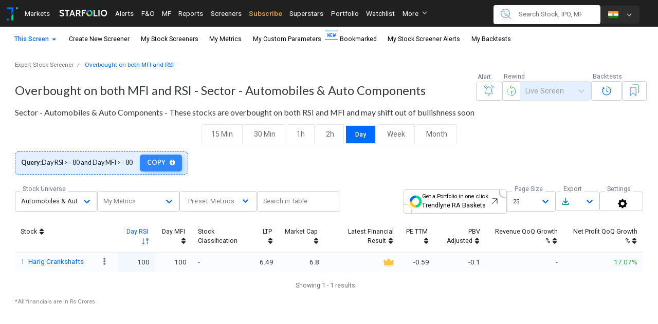

--- FILE ---
content_type: text/html; charset=utf-8
request_url: https://trendlyne.com/fundamentals/stock-screener/27/overbought-on-both-mfi-and-rsi/sector/20/automobiles-auto-components/
body_size: 12632
content:











<!DOCTYPE html>






<html lang="en" >
<head>
  <meta charset="utf-8">
  <meta http-equiv="X-UA-Compatible" content="IE=edge">
  <meta name="viewport" content="width=device-width, initial-scale=1, minimum-scale=1">
    <!--<meta http-equiv="Content-Security-Policy" content="default-src 'self'; image-src https:*; child-src 'none';">-->
  <meta property="og:site_name" content="Trendlyne.com">
  
     <meta name="description" content="Sector - Automobiles &amp; Auto Components - These stocks are overbought on both RSI and MFI and may shift out of bullishness soon">


  <title>
    
        Screener:Overbought on both MFI and RSI Stock Screener  for stocks in Sector - Automobiles &amp; Auto Components
    
</title>

  
  
    <link href='//cdnjs.cloudflare.com/' rel='preconnect' >
  
    <link href='//ajax.googleapis.com/' rel='preconnect' >
  
    <link href='//www.googletagmanager.com/' rel='preconnect' >
  
    <link href='//fonts.gstatic.com/' rel='preconnect' >
  
    <link href='//www.google-analytics.com/' rel='preconnect' >
  
    <link href='//trendlyne-media-mumbai-new.s3.amazonaws.com/' rel='preconnect' >
  
    <link href='//s3-ap-south-1.amazonaws.com/' rel='preconnect' >
  
    <link href='//cdn.datatables.net' rel='preconnect' >
  
    <link href='//fonts.googleapis.com' rel='preconnect' >
  
    <link href='https://cdn-static.trendlyne.com/static/' rel='preconnect' >
  

  
  
    <link href='//cdnjs.cloudflare.com/' rel='dns-prefetch' >
  
    <link href='//www.googletagmanager.com/' rel='dns-prefetch' >
  
    <link href='//www.google-analytics.com/' rel='dns-prefetch' >
  
    <link href='//trendlyne-media-mumbai-new.s3.amazonaws.com/' rel='dns-prefetch' >
  
    <link href='//s3-ap-south-1.amazonaws.com/' rel='dns-prefetch' >
  
    <link href='//cdn.datatables.net' rel='dns-prefetch' >
  

  <link rel="apple-touch-icon-precomposed" sizes="57x57" href="https://cdn-static.trendlyne.com/static/favicons/apple-touch-icon-57x57.png" />
  <link rel="apple-touch-icon-precomposed" sizes="114x114" href="https://cdn-static.trendlyne.com/static/favicons/apple-touch-icon-114x114.png" />
  <link rel="apple-touch-icon-precomposed" sizes="72x72" href="https://cdn-static.trendlyne.com/static/favicons/apple-touch-icon-72x72.png" />
  <link rel="apple-touch-icon-precomposed" sizes="144x144" href="https://cdn-static.trendlyne.com/static/favicons/apple-touch-icon-144x144.png" />
  <link rel="apple-touch-icon-precomposed" sizes="60x60" href="https://cdn-static.trendlyne.com/static/favicons/apple-touch-icon-60x60.png" />
  <link rel="apple-touch-icon-precomposed" sizes="120x120" href="https://cdn-static.trendlyne.com/static/favicons/apple-touch-icon-120x120.png" />
  <link rel="apple-touch-icon-precomposed" sizes="76x76" href="https://cdn-static.trendlyne.com/static/favicons/apple-touch-icon-76x76.png" />
  <link rel="apple-touch-icon-precomposed" sizes="152x152" href="https://cdn-static.trendlyne.com/static/favicons/apple-touch-icon-152x152.png" />
  <link rel="icon" type="image/png" href="https://cdn-static.trendlyne.com/static/favicons/favicon-196x196.png" sizes="196x196" />
  <link rel="icon" type="image/png" href="https://cdn-static.trendlyne.com/static/favicons/favicon-96x96.png" sizes="96x96" />
  <link rel="icon" type="image/png" href="https://cdn-static.trendlyne.com/static/favicons/favicon-32x32.png" sizes="32x32" />
  <link rel="icon" type="image/png" href="https://cdn-static.trendlyne.com/static/favicons/favicon-16x16.png" sizes="16x16" />
  <link rel="icon" type="image/png" href="https://cdn-static.trendlyne.com/static/favicons/favicon-128.png" sizes="128x128" />
  <meta name="application-name" content="&nbsp;"/>
  <meta name="msapplication-TileColor" content="#FFFFFF" />
  <meta name="msapplication-TileImage" content="https://cdn-static.trendlyne.com/static/favicons/mstile-144x144.png" />
  <meta name="msapplication-square70x70logo" content="https://cdn-static.trendlyne.com/static/favicons/mstile-70x70.png" />
  <meta name="msapplication-square150x150logo" content="https://cdn-static.trendlyne.com/static/favicons/mstile-150x150.png" />
  <meta name="msapplication-wide310x150logo" content="https://cdn-static.trendlyne.com/static/favicons/mstile-310x150.png" />
  <meta name="msapplication-square310x310logo" content="https://cdn-static.trendlyne.com/static/favicons/mstile-310x310.png" />

  <link rel="preload" as="style" href='https://fonts.googleapis.com/css?family=Roboto:100,400,700,500|Droid+Sans:400,700|Lato:400,700,900&display=swap' />
  <link rel="stylesheet" href='https://fonts.googleapis.com/css?family=Roboto:100,400,700,500|Droid+Sans:400,700|Lato:400,700,900&display=swap' />

  <link rel="stylesheet" href="https://cdn-static.trendlyne.com/static/CACHE/css/output.5a6ba19a7ccd.css" type="text/css">

  
    
  
    
        <!-- HIGHCHARTS JS -->


<!-- HIGHCHART MODULES -->















<!-- HIGHCHARTS MODULE CSS -->


    <link rel="stylesheet" href="https://cdnjs.cloudflare.com/ajax/libs/highcharts/9.0.1/css/annotations/popup.css">
    <link rel="stylesheet" href="https://cdnjs.cloudflare.com/ajax/libs/highcharts/9.0.1/css/stocktools/gui.css">






    


  
  

    <link rel="stylesheet" href="https://cdn-static.trendlyne.com/static/CACHE/css/output.9e463239e31b.css" type="text/css">

  <link rel="stylesheet" href="https://cdn-static.trendlyne.com/static/CACHE/css/output.6a75ad27c499.css" type="text/css">

  
  

  
  


  
  






</head>
<body class=''
    data-disableajaxcache=""
    
>
    <!-- Below script to include theme mode in the mobile webview e.g. #theme-dark -->
<script>
    (function(){
        var hashId = window.location.hash;
        if (hashId && hashId.startsWith('#theme-')) {
            var theme = hashId.split('-')[1]; if (theme) document.body.classList.add("theme-mode", theme);
        }
    })()
</script>


<script>
  var TrendlyneApp =  TrendlyneApp || {};
  TrendlyneApp.shaon = false;
  TrendlyneApp.galoaded = false;
  TrendlyneApp.gaon = true;
  TrendlyneApp.RE_CAPTCHA_KEY = "6LfbvMUqAAAAAM2r1dJN30bR11kvMpieISxyl8Pe";
  TrendlyneApp.localsystem = false;
  
</script>








<header><nav class="container-fluid"><div class="row " id="tl-navbar" ><div id="tl-navbar-big-menu" aria-label="Sub Navigation"></div><div id="tl-navbar-side-menu" aria-label="Sidebar"></div><div class="navbar navbar-inverse navbar-fixed-top tl-navbar nobdr m0 p0 side-nav-color "
                role="navigation" id="tl-navbar-div" aria-label="Main Navigation"><div class="col-xl-9 col-lg-8 col-md-7 col-sm-2 col-xs-2 p-r-0 p-l-0"><div class="hidden-md-up p-x-0 tl-navbar-body "><div class="tl-navbar-brand navbar-brand hidden-md-up sidebar-left-menu-icon m-r-0 p-x-1 pointer mt05r" ><i class="sprite-side-menu sprite-side-menu-menu-icon"></i><i class="sprite-side-menu sprite-side-menu-close-icon hidden"></i></div></div><div class="hidden-sm-down p-x-0 tl-navbar-body "><ul id="navbarmoremenu" class="nav navbar-nav"><li class="nav-item ttn-item text-xs-center point tl-collapsing-nav-link p-a-0"><a class="tl-navbar-brand navbar-brand hidden-sm-down sidebar-left-menu-name p-y-0 m-r-0 pl05rem pointer" 
    href="https://trendlyne.com/features/"
    style="max-width:21rem;"
><img class="img-fluid" src='https://cdn-static.trendlyne.com/static/TL-logomark-v1.webp'
         alt="Trendlyne logo"
         height="34"
         width="34"
         style="height:34px; margin-top:10px;"
         
    ></a></li><li><a class="nav-item ttn-item text-xs-center point tl-collapsing-nav-link   "
                                    href="https://trendlyne.com/markets-today/"
                                    data-toggle="collapse1" data-target="#marketsCollapsingNavbar"
                                    aria-controls="marketsCollapsingNavbar" aria-expanded="false"
                                    aria-label="Toggle navigation" data-parent="#tl-navbar" >
                                    Markets
                                </a></li><li><a class="nav-item ttn-item text-xs-center point tl-collapsing-nav-link starfolio_subnavbar"
                                    href="https://starfolio.trendlyne.com/"
                                    target="_blank"
                                    style="padding-top:1.2rem;padding-bottom:0.8rem;"><i class="sprite-navbar-subnavbar sprite-navbar-subnavbar-starfolio-light"></i></a></li><li><a class="nav-item ttn-item text-xs-center point tl-collapsing-nav-link "
                                    href="https://trendlyne.com/alerts/portfolio-real-time-alerts/"
                                    data-toggle="collapse1" data-target="#alertCollapsingNavbar"
                                    aria-controls="alertCollapsingNavbar" aria-expanded="false"
                                    aria-label="Toggle navigation" data-parent="#tl-navbar"
                                >
                                    Alerts
                                </a></li><li class="hidden-md-down"><a class="nav-item ttn-item text-xs-center point tl-collapsing-nav-link "
                                        href="https://smartoptions.trendlyne.com/dashboard/options/?redirect_source=trendlyne-fno"
                                        data-toggle="collapse1" data-target="#fnoCollapsingNavbar"
                                        aria-controls="fnoCollapsingNavbar" aria-expanded="false"
                                        aria-label="Toggle navigation" data-parent="#tl-navbar">
                                        F&O
                                    </a></li><li><a class="nav-item ttn-item text-xs-center point tl-collapsing-nav-link "
                                        href="https://trendlyne.com/mutual-fund/mf-all/?category=Multi-Cap&active=multicap"
                                        data-toggle="collapse1" data-target="#mfCollapsingNavbar"
                                        aria-controls="mfCollapsingNavbar" aria-expanded="false"
                                        aria-label="Toggle navigation" data-parent="#tl-navbar"
                                    >
                                        MF
                                    </a></li><li class="hidden-md-down"><a class="nav-item ttn-item text-xs-center point tl-collapsing-nav-link "
                                        href="https://trendlyne.com/research-reports/all/"
                                        data-toggle="collapse1" data-target="#reportsCollapsingNavbar"
                                        aria-controls="reportsCollapsingNavbar" aria-expanded="false"
                                        aria-label="Toggle navigation" data-parent="#tl-navbar">
                                        Reports
                                    </a></li><li class="hidden-lg-down"><a class="nav-item ttn-item text-xs-center point tl-collapsing-nav-link "
                                    href="https://trendlyne.com/stock-screeners/by-type/"
                                    data-toggle="collapse1" data-target="#screenerCollapsingNavbar"
                                    aria-controls="screenerCollapsingNavbar" aria-expanded="false"
                                    aria-label="Toggle navigation" data-parent="#tl-navbar"
                                >
                                    Screeners
                                </a></li><li class="hidden-lg-down hiddenforenterprise"><a class="nav-item ttn-item text-xs-center point tl-collapsing-nav-link fw500
                                                        "
                                    style="color:#ed9f40 !important;"
                                    href="https://trendlyne.com/subscription/plans/"
                                    data-parent="#tl-navbar"
                                >
                                    Subscribe
                                </a></li><li style="hidden-lg-down"><a class="nav-item ttn-item text-xs-center point tl-collapsing-nav-link "
                                    href="https://trendlyne.com/portfolio/superstar-shareholders/index/"
                                    data-toggle="collapse1" data-target="#superstarsCollapsingNavbar"
                                    aria-controls="superstarsCollapsingNavbar" aria-expanded="false"
                                    aria-label="Toggle navigation" data-parent="#tl-navbar"
                                >
                                    Superstars
                                </a></li><li style="display:none;"><a class="nav-item ttn-item text-xs-center point tl-collapsing-nav-link   "
                                    href="https://trendlyne.com/portfolio/holdings/"
                                    data-toggle="collapse1" data-target="#portfolioCollapsingNavbar"
                                    aria-controls="portfolioCollapsingNavbar" aria-expanded="false"
                                    aria-label="Toggle navigation" data-parent="#tl-navbar"
                                >
                                    Portfolio
                                </a></li><li style="display:none;"><a class="nav-item ttn-item text-xs-center point tl-collapsing-nav-link loginModal modal-trigger replace-url "
                                    href="https://trendlyne.com/visitor/loginmodal.html?next=https://trendlyne.com/portfolio/show/Watchlist/default/"
                                    data-url="https://trendlyne.com/portfolio/show/Watchlist/default/"
                                    data-toggle="collapse1" data-target="#watchlistCollapsingNavbar"
                                    aria-controls="watchlistCollapsingNavbar" aria-expanded="false"
                                    aria-label="Toggle navigation" data-parent="#tl-navbar"
                                >
                                    Watchlist
                                </a></li><li style="display:none;"><a class="nav-item ttn-item text-xs-center point tl-collapsing-nav-link " 
                                    href="https://trendlyne.com/equity/group-insider-trading-sast/"
                                    data-url="https://trendlyne.com/equity/group-insider-trading-sast/"
                                    data-toggle="collapse1" data-target="#trading_SAST_CollapsingNavbar"
                                    aria-controls="trading_SAST_CollapsingNavbar" aria-expanded="false"
                                    aria-label="Toggle navigation" data-parent="#tl-navbar"
                                >
                                    Insider Trades
                                </a></li><li style="display:none;"><a class="nav-item ttn-item text-xs-center point tl-collapsing-nav-link "
                                    href="https://trendlyne.com/dashboard/results/industry/"
                                    data-toggle="collapse1" data-target="#resultsCollapsingNavbar"
                                    aria-controls="resultsCollapsingNavbar" aria-expanded="false"
                                    aria-label="Toggle navigation" data-parent="#tl-navbar"
                                >
                                    Results
                                </a></li><li style="display:none;"><a class="nav-item ttn-item text-xs-center point tl-collapsing-nav-link"
                                    href="https://trendlyne.com/tools/data-downloader/stock-data-downloader/"
                                    aria-label="Toggle navigation" data-parent="#tl-navbar"
                                    >
                                    Data Downloader
                                </a></li><li style="display:none;"><a class="nav-item ttn-item text-xs-center point tl-collapsing-nav-link "
                                    href="https://trendlyne.com/equity/calendar/all/all/"
                                    data-toggle="collapse1" data-target="#eventscalendar"
                                    aria-controls="eventscalendar" aria-expanded="false"
                                    aria-label="Toggle navigation" data-parent="#tl-navbar"
                                    >
                                    Events Calendar
                                </a></li><li style="display:none;"><a class="nav-item ttn-item text-xs-center point tl-collapsing-nav-link "
                                        href="https://trendlyne.com/faq/articles/84000392527-what-s-new-at-trendlyne-"
                                        data-toggle="collapse1" data-target="#whatsnewCollapsingNavbar"
                                        aria-controls="whatsnewCollapsingNavbar" aria-expanded="false"
                                        aria-label="Toggle navigation" data-parent="#tl-navbar"
                                        >
                                        What's New
                                    </a></li><li style="display:none;"><a class="nav-item ttn-item text-xs-center point tl-collapsing-nav-link "
                                    href="https://trendlyne.com/features/"
                                    data-toggle="collapse1" data-target="#exploreCollapsingNavbar"
                                    aria-controls="exploreCollapsingNavbar" aria-expanded="false"
                                    aria-label="Toggle navigation" data-parent="#tl-navbar"
                                    >
                                    Explore
                                </a></li><li style="display:none;"><a class="nav-item ttn-item text-xs-center point tl-collapsing-nav-link"
                                    href="https://trendlyne.com/faq/"
                                    aria-label="Toggle navigation" data-parent="#tl-navbar"
                                    >
                                    FAQs
                                </a></li><li style="display:none;"><a class="nav-item ttn-item text-xs-center point tl-collapsing-nav-link disflex align-items-center"
                                    href="https://trendlyne.com/features/matrix/"
                                    aria-label="Toggle navigation" data-parent="#tl-navbar"
                                    target="_blank"
                                    >
                                    All Features
                                </a></li><li style="display:none;"><a class="nav-item ttn-item text-xs-center point tl-collapsing-nav-link"
                                    href="https://trendlyne.com/web-widget/showcase"
                                    aria-label="Toggle navigation" data-parent="#tl-navbar"
                                    target="_blank"
                                    >
                                    Widgets
                                </a></li></ul><span class="ib navbar-nav posrelative collect"><a role="button" href="#" data-toggle="dropdown" class="dropdown-toggle-tl ib ttn-item"
                            >
                                More
                                <i class="sprite-navbar-subnavbar sprite-navbar-subnavbar-down-arrow ml3 scale-75"></i></a><ul id="submenu" class="dropdown-menu"></ul></span></div></div><div class="col-xl-3 col-lg-4 col-md-5 col-sm-10 col-xs-10 p-l-0 p-r-0" id="topnav-right-col"><div class='tl-navbar-search-wrapper'><div class='tl-navbar-search-btn mb05r hidden-sm-up'><a class="nav-link btn p-b-0 p-x-1"><sub><i class="sprite-side-menu sprite-side-menu-search-icon posrelative" style="top: 3px;"></i><span class="p-l-1">
                                        Search stocks
                                        </span></sub></a></div><div class="topnav-right pull-sm-down-right"><div class="hidden-xs-down pt0" id="top-nav-search"><div class=""><form class="navbar-form navbar-input-group input-group p0 tl-navbar-search-form tl-navbar-search"
        data-bind="enterkey: submit" ><div class="input-group-addon nobdr tl-navbar-search-addon"><i class="sprite-navbar-subnavbar sprite-navbar-subnavbar-search-Icon"></i></div><input name="search" type="text" autocomplete="off" id="navbar-desktop-search"
                class="navbar-topsearch form-inline form-control mform-control navbar-ac tl-navbar-search-input tl-navbar-search"
                data-searchurl="https://trendlyne.com/member/api/ac_snames/stock/"
                placeholder=" Search Stock, IPO, MF " 
                /></form></div></div><div class="hidden-sm-down"><div class='tl-country-switch color202020' ><div class="btn-group full-width hidden-sm-down" role="group"><div><div class='pointer dropdown dropdown-toggle-tl' id="countryDropdown" data-toggle="dropdown" aria-haspopup="true" aria-expanded="false"><i class="sprite-navbar-subnavbar sprite-navbar-subnavbar-IND img-rounded"></i><i class="sprite-navbar-subnavbar sprite-navbar-subnavbar-down-arrow scale-75"></i></div><div class="dropdown-menu pa05r" aria-labelledby="countryDropdown"><a
                        class="dropdown-item point p-a-0 mx05r country-switcher country-option option active"
                        rel="noopener noreferrer"
                        href="https://trendlyne.com/switch-country/IND/"
                        data-country-code="IND"
                    ><i class="sprite-navbar-subnavbar sprite-navbar-subnavbar-IND img-rounded mr4"></i>
                        IND
                    </a><a
                        class="dropdown-item point p-a-0 mx05r country-switcher country-option option "
                        rel="noopener noreferrer"
                        href="https://trendlyne.com/switch-country/USA/"
                        data-country-code="USA"
                    ><i class="sprite-navbar-subnavbar sprite-navbar-subnavbar-USA img-rounded mr4"></i>
                        USA
                    </a></div></div></div><div class="hidden-md-up full-width"><div data-toggle="modal" data-target="#selectCountyModal" class="modal-trigger"><div class="selected-country"><div class='country-option nobdr'><i class="sprite-navbar-subnavbar sprite-navbar-subnavbar-IND img-rounded"></i><span class="vr"></span><span class="pl6"> 
                        
                            
                                IND
                            
                        
                            
                        
                    </span></div><i class="sprite-side-menu sprite-side-menu-arrow-icon"></i></div></div><div class="modal fade noclearOnclose" id="selectCountyModal" tabindex="-1" role="dialog" aria-hidden="true"><div class="modal-dialog" role="document"><div class="modal-content"><div class="modal-header p-a-0"><div class="selected-country"><div class='country-option nobdr p-a-0'><i class="sprite-navbar-subnavbar sprite-navbar-subnavbar-IND img-rounded"></i><span class="vr"></span><span class="color202020 pl6">
                                
                                
                                    
                                        IND
                                    
                                
                                    
                                
                            </span></div><button type="button" class="close" data-dismiss="modal"><div  aria-hidden="true">×</div><span class="sr-only">Close</span></button></div></div><div class="modal-body"><a href="https://trendlyne.com/switch-country/IND/" class="col-inh"><div class="option "><div class='country-option active'><i class="sprite-navbar-subnavbar sprite-navbar-subnavbar-IND img-rounded"></i><span class="pl6">IND</span></div></div></a><a href="https://trendlyne.com/switch-country/USA/" class="col-inh"><div class="option "><div class='country-option '><i class="sprite-navbar-subnavbar sprite-navbar-subnavbar-USA img-rounded"></i><span class="pl6">USA</span></div></div></a></div></div></div></div></div></div></div><div style="margin-left:auto"><div class="fetchOnLoad" data-fetchurl="
                                        https://trendlyne.com/getUserNavBar/"></div></div></div></div></div><div  id="navbar-xs-search" ><form class="form-inline navbar-form navbar-input-group input-group navbar-xs-search-form "
                        data-bind="enterkey: submit"><div class="input-group-btn "><button type="button" class="norbdr btn dropdown-toggle tl-navbar-search-dd"
                                    data-toggle="dropdown" aria-haspopup="true" aria-expanded="false"></button><ul class="dropdown-menu ddselect" data-function="searchValueChange"><li class="dropdown-item"><span data-context="stock" data-placeholder="stocks"
                                        data-searchurl="https://trendlyne.com/member/api/ac_snames/stock/" class="active">Stocks</span></li><li class="dropdown-item"><span data-context="FNO" data-placeholder="Futures & Options"
                                        data-searchurl="https://trendlyne.com/futures-options/search/">Futures & Options<sup><i class="fa fa-asterisk negative fs04rem"></i></sup></span></li><li class="dropdown-item"><span data-context="mutualfund" data-placeholder="Mutual Funds"
                                    data-searchurl="https://trendlyne.com/mutual-fund/search/" >Mutual Funds</span></li><li class="dropdown-item"><span data-context="news" data-placeholder="news"
                                    data-searchurl="https://trendlyne.com/member/api/ac_snames/news/" >News</span></li><li class="dropdown-item"><span data-context="news" data-placeholder="Fundamentals Data"
                                    data-searchurl="https://trendlyne.com/member/api/ac_snames/fundamental/" >Fundamentals</span></li><li class="dropdown-item"><span data-context="research" data-placeholder="research reports"
                                    data-searchurl="https://trendlyne.com/research-reports/search/">Reports</span></li><li class="dropdown-item"><span data-context="corpactions" data-placeholder="corporate actions"
                                    data-searchurl="https://trendlyne.com/member/api/ac_snames/corpactions/">Corporate Actions</span></li><li class="dropdown-item"><span data-context="alerts" data-placeholder="alerts"
                                    data-searchurl="https://trendlyne.com/member/api/ac_snames/alerts/">Alerts</span></li><li class="dropdown-item"><span data-context="shareholding" data-placeholder="shareholding"
                                        data-searchurl="https://trendlyne.com/member/api/ac_snames/shareholding/">Shareholding</span></li></ul></div><input id="navbar-mobile-search" class="navbar-topsearch form-control mform-control navbar-ac tl-navbar-search-input pt075r"  name="search"
                                placeholder="Search for a stock" data-searchurl="https://trendlyne.com/member/api/ac_snames/stock/"
                                type="text" autocomplete="off"/><div class="input-group-addon nobdr tl-navbar-close-addon p-x-2" ><i class="fa fa-times  " ></i></div></form></div></div></div></nav></header><!-- Fixed navbar -->





<main class="container-fluid">
    
        
<nav class="stock-navbar py075r p-x-0-sm-down p-x-1-md-up my-screener-navbar">
    <ul class="nav navbar-nav stocknav scroll">
        <li class="home-link hidden p-r-1">
            

<div class="dropdown">
    <a class="nav-link dropdown-toggle fixeddp p-l-1" data-toggle="dropdown" href="#" aria-haspopup="true">
        <i class="fa fa-home fs1p2rem"></i>
    </a>
    <div class="dropdown-menu dropdown-menu-full titlecase" aria-labelledby="" style="position:fixed">
        <a class="dropdown-item" href="/markets-today/">
            Markets
        </a>
        <a class="dropdown-item" href="/dashboard/results/industry/">
            Results
        </a>
        <a class="dropdown-item" href="/mutual-fund/">
            Mutual Funds
        </a>
        <a class="dropdown-item" href="/futures-options/dashboard/futures/">
            F&O
        </a>
        <a class="dropdown-item" href="/research-reports/all/">
            Reports
        </a>
        <a class="dropdown-item" href="/stock-screeners/by-type/?tag=most_popular">
            Stock screeners
        </a>
        <a class="dropdown-item fw500" href="/subscription/plans/"
           style="color: #f9b233 !important; text-transform: uppercase;">
            Subscribe
        </a>
        <a class="dropdown-item" href="/portfolio/superstar-shareholders/index/">
            Superstars
        </a>
        <a class="dropdown-item" href="/portfolio/holdings/">
            Portfolio
        </a>
        <a class="dropdown-item" href="/visitor/loginmodal.html?next=/portfolio/show/Watchlist/">
            Watchlist
        </a>
        <a class="dropdown-item" href="/alerts/">
            Alerts
        </a>
        <a class="dropdown-item" href="https://trendlyne.com/equity/group-insider-trading-sast/">
            Insider Trading & SAST
        </a>
        <a class="dropdown-item" href="/pages/2000/">
            What's New
        </a>
    </div>
</div>

        </li>
        
        <li class="nav-item">
            <div class="dropdown">
                <a href="#" class="nav-link dropdown-toggle fixeddp active  "
                   data-toggle="dropdown" aria-haspopup="true" aria-expanded="false">
                    This Screen
                </a>
                <ul class="dropdown-menu" style="position: fixed;">
                    <li class="dropdown-item">
                        <a href="https://trendlyne.com/fundamentals/stock-screener/27/overbought-on-both-mfi-and-rsi/" class="active">Screener Detail</a>
                    </li>
                    <li class="dropdown-item">
                        <a href="https://trendlyne.com/fundamentals/stock-screener-history/27/" class="">Set Screener Alert</a>
                    </li>
                    
                        <li class="dropdown-item">
                            <a href="https://trendlyne.com/fundamentals/back-tests/27/" class="">Screener Backtests</a>
                        </li>
                    
                </ul>
            </div>
        </li>
        
        <li class="nav-item">
            <a href="https://trendlyne.com/fundamentals/screener/create-screener/1/"
               class="nav-link text-xs-center ">
                Create New Screener
            </a>
        </li>
        <li class="nav-item">
            <a href="https://trendlyne.com/stock-screeners/by-type/?tag=myScreeners" class="nav-link text-xs-center">
                My Stock Screeners
            </a>
        </li>
        <li class="nav-item">
            <a href="https://trendlyne.com/member/manage-parameter-lists/" class="nav-link text-xs-center 
            ">
                My Metrics
            </a>
        </li>
        <li class="nav-item">
            <a href="https://trendlyne.com/fundamentals/your-parameters/updated-desc-param/" class="nav-link text-xs-center posrelative p-r-1 
            ">
                My Custom Parameters
                <sup class="pl05rem posabsolute">
                    <i class="sprite-navbar sprite-new-blue-icon"></i>
                </sup>
            </a>
        </li>
        <li class="nav-item">
            <a href="https://trendlyne.com/stock-screeners/by-type/?tag=myBookmark"
               class="nav-link text-xs-center">
                Bookmarked
            </a>
        </li>
        <li class="nav-item">
            <a href="https://trendlyne.com/stock-screeners/my-items/my_scalerts/"
               class="nav-link text-xs-center ">
                My Stock Screener Alerts
            </a>
        </li>
        <li class="nav-item">
            
                <a href="https://trendlyne.com/stock-screeners/my-items/my_backtests/"
                class="nav-link text-xs-center ">
                    My Backtests
                </a>
            
        </li>
    </ul>
</nav>

    

    
    
        








    
	<div class="hidden-sm-down col-md-12 col-lg-8 col-lg-offset-2 hidden " style="min-height:5.5rem;"
		data-banner-id="tl_built_for_the_bullseye"
		data-max-limit=""
		id="page-wise-banner"
		>
	    <a href="https://starfolio.trendlyne.com/featured/all/?basket-type=premium&amp;order-by=&amp;order-by-field=popularity&amp;utm_campaign=banner&amp;utm_source=TLY">
		<img 
		    src="https://cdn-static.trendlyne.com/static/img/banner/page-wise-banners/built-for-the-bullseye/webline.webp"
		    alt="" 
		    class="img-fluid render-banner-img m-x-auto"
		    loading="eager"
		>
	    </a>
	</div>
    

    
	<div class="hidden-md-up col-xs-12 hidden " style="min-height:16.875rem;">
	    <a href="https://starfolio.trendlyne.com/featured/all/?basket-type=premium&amp;order-by=&amp;order-by-field=popularity&amp;utm_campaign=banner&amp;utm_source=TLY">
		<img 
		    src="https://cdn-static.trendlyne.com/static/img/banner/page-wise-banners/built-for-the-bullseye/mobile.webp"
		    alt="" 
		    class="img-fluid m-x-auto"
		    loading="eager"
		>
	    </a>
	</div>
	<div class="clearfix"></div>
    


    

    <section class="row">
        <div class="screener-v2-wrapper" style="min-height: 80vh;">
            <div class="breadcrumb-parent breadcrumbs-margin-left">
                <ol vocab="https://schema.org/" typeof="BreadcrumbList" class="breadcrumb m-b-0 p-b-0">
                    <li property="itemListElement" typeof="ListItem" class="breadcrumb-item text-capital-transform">
                        <a property="item" typeof="WebPage" href="https://trendlyne.com/stock-screeners/by-type/">
                        <span property="name">Expert Stock Screener</span></a>
                        <meta property="position" content="1">
                    </li>
                    <li property="itemListElement" typeof="ListItem" class="breadcrumb-item">
                        <a class="title-curtailed" property="item" typeof="WebPage" href="https://trendlyne.com/fundamentals/stock-screener/27/overbought-on-both-mfi-and-rsi/">
                        <span property="name">Overbought on both MFI and RSI</span></a>
                        <meta property="position" content="2">
                    </li>
                </ol>
            </div>
            <div class="screener-h1-container">
                <h1 class="screener-title title-h1" id="screener-h1">Overbought on both MFI and RSI - Sector - Automobiles &amp; Auto Components</h1>
                <div id="alert-backtest-btn-container"></div>
            </div>
            <h2 class="screener-description desc-h2" id="screener-h2">Sector - Automobiles &amp; Auto Components - These stocks are overbought on both RSI and MFI and may shift out of bullishness soon</h2>
            
                <div class="rlscTabs">
                    
                        <a href="/fundamentals/stock-screener/756413/15min-overbought-on-both-mfi-and-rsi/" class="tab ">
                            15 Min
                        </a>
                    
                        <a href="/fundamentals/stock-screener/756414/30min-overbought-on-both-mfi-and-rsi/" class="tab ">
                            30 Min
                        </a>
                    
                        <a href="/fundamentals/stock-screener/756415/1hr-overbought-on-both-mfi-and-rsi/" class="tab ">
                            1h
                        </a>
                    
                        <a href="/fundamentals/stock-screener/756416/2hr-overbought-on-both-mfi-and-rsi/" class="tab ">
                            2h
                        </a>
                    
                        <a href="/fundamentals/stock-screener/27/day-overbought-on-both-mfi-and-rsi/" class="tab  active ">
                            Day
                        </a>
                    
                        <a href="/fundamentals/stock-screener/593009/week-overbought-on-both-mfi-and-rsi/" class="tab ">
                            Week
                        </a>
                    
                        <a href="/fundamentals/stock-screener/594816/month-overbought-on-both-mfi-and-rsi/" class="tab ">
                            Month
                        </a>
                    
                </div>
            
            <div 
                id="screener-v2-page"
                class="screener-v2-container"
                data-screener-info="{&quot;title&quot;: &quot;Overbought on both MFI and RSI&quot;, &quot;page_title&quot;: &quot;Overbought on both MFI and RSI Stock Screener&quot;, &quot;name&quot;: &quot;avoid_overbought_on_both_mfi_and_rsi2&quot;, &quot;description&quot;: &quot;These stocks are overbought on both RSI and MFI and may shift out of bullishness soon&quot;, &quot;is_delete&quot;: false, &quot;pk&quot;: &quot;27&quot;, &quot;slug_name&quot;: &quot;overbought-on-both-mfi-and-rsi&quot;, &quot;is_bookmarked&quot;: false, &quot;is_public&quot;: true, &quot;query&quot;: &quot;Day RSI &gt;= 80 and Day MFI &gt;= 80&quot;, &quot;time_machine_access&quot;: true, &quot;order_by_field&quot;: &quot;rsi&quot;, &quot;order&quot;: &quot;DESC&quot;, &quot;max_stock_limit&quot;: &quot;&quot;, &quot;stock_group_disabled&quot;: false, &quot;default_stock_group&quot;: {&quot;ctype&quot;: &quot;&quot;, &quot;groupname&quot;: &quot;&quot;, &quot;slugname&quot;: &quot;&quot;, &quot;displayname&quot;: &quot;&quot;}, &quot;country_supported&quot;: true, &quot;past_date&quot;: &quot;{}&quot;, &quot;get_full_name&quot;: &quot;SWOT user&quot;, &quot;group_display_name&quot;: &quot;Sector - Automobiles &amp; Auto Components&quot;}"
                data-screener-post-id="1028595"
                data-star-folio-url="https://starfolio.trendlyne.com/create-basket/from/screener/27"
                data-table-top-column-dict="[{&quot;name&quot;: &quot;Technicals&quot;, &quot;tabtarget&quot;: &quot;Technicals&quot;, &quot;submenus&quot;: [[&quot;Price Charts&quot;, &quot;Stock,currentPrice,MCAP_Q,dayHighLow,weekHighLow,monthHighLow,qtrHighLow,yearHighLow,threeYearHighLow,fiveYearHighLow,tenYearHighLow,vol_day,vol_week,vol_1m,vol_3m,vol_6m,cvol_day,cvol_prev_day,cvol_5day_avg,cvol_30day_avg,vol_day_times_vol_week,vol_day_times_vol_week_str,cvol_live,vwap&quot;], [&quot;Price and Volume&quot;, &quot;Stock,currentPrice,vwap,MCAP_Q,year_high,year_low,day_changeP,month_changeP,qtr_changeP,year_changeP,changeP_2yr,changeP_3yr,changeP_5yr,changeP_10yr,vol_day,vol_week,vol_1m,day_high,month_high,qtr_high,five_year_high,ten_year_high,day_low,month_low,qtr_low,five_year_low,ten_year_low&quot;], [&quot;Technicals&quot;, &quot;Stock,currentPrice,MCAP_Q,norm_score,abs_score,prev_day_score,prev_week_score,prev_month_score,mfi,rsi,macd,macdsignal,sma_30,sma_50,sma_100,sma_200,sma_5,ema_12,ema_20,ema_50,ema_100,beta_1M,beta_3M,beta_1Y,beta_3Y,roc_21,roc_125,atr,adx&quot;], [&quot;Support and Resistance&quot;, &quot;Stock,currentPrice,MCAP_Q,pivot_point,first_resistance_r1,first_resistance_price_diff_r1,second_resistance_r2,second_resistance_price_diff_r2,third_resistance_r3,third_resistance_price_diff_r3,first_support_s1,first_support_price_diff_s1,second_support_s2,second_support_price_diff_s2,third_support_s3,third_support_price_diff_s3&quot;]], &quot;premium_present_metrics_list&quot;: [&quot;Price and Volume&quot;, &quot;Technicals&quot;]}, {&quot;name&quot;: &quot;Fundamentals&quot;, &quot;tabtarget&quot;: &quot;Fundamentals&quot;, &quot;submenus&quot;: [[&quot;Trendlyne Scores&quot;, &quot;Stock,currentPrice,MCAP_Q,TL_DURABILITY_METRIC,TL_VALUATION_METRIC,abs_score,DVM_classification_text,prev_day_durability_score,prev_day_valuation_score,prev_day_score,prev_week_durability_score,prev_week_valuation_score,prev_week_score,prev_month_durability_score,prev_month_valuation_score,prev_month_score,norm_score&quot;], [&quot;Financials&quot;, &quot;Stock,currentPrice,MCAP_Q,SR_Q,NP_Q,REV4Q_Q,NP_Q_GROWTH,sector___sr_q_yoy,sector___np_q_yoy,sector___sr_q_qoq,NI1Q_Q,sector___np_q_qoq,OPMPCT_Q,OPMPCT_Q_mY_1,SR_TTM,NP_TTM,TotalOperatingRevenues_A,NP_A,REV1_A,NP_A_GROWTH,sector___sr_a_yoy,CFA_A,CFI_A,CFO_A,NCF_A,sector_name,industry_name,qtr_end_date,next_result_date&quot;], [&quot;Valuation and Ratios&quot;, &quot;Stock,currentPrice,MCAP_Q,PE_TTM,consensus_forward_pe,PE_AVG_3Y,PE_AVG_5Y,buy_sell_pe_ttm_P,sector___pe_ttm_mcapw_sec,industry___pe_ttm_mcapw_ind,PEG_TTM,consensus_forward_peg,sector___peg_ttm_mcapw_sec,industry___peg_ttm_mcapw_ind,PBV_A,buy_sell_pbv_a_P,sector___pbv_ttm_mcapw_sec,industry___pbv_ttm_mcapw_ind,EPS_TTM,EPS_TTM_GROWTH,ROE_A,sector___roe_a_mcapw,industry___roe_a_mcapw,ROA_A,sector___roa_a_mcapw,industry___roa_a_mcapw,PITROSKI_F,sector_name,industry_name,qtr_end_date,next_result_date&quot;]], &quot;premium_present_metrics_list&quot;: [&quot;Trendlyne Scores&quot;, &quot;Financials&quot;, &quot;Valuation and Ratios&quot;]}, {&quot;name&quot;: &quot;Shareholding&quot;, &quot;tabtarget&quot;: &quot;Shareholding&quot;, &quot;submenus&quot;: [[&quot;Overview&quot;, &quot;Stock,currentPrice,MCAP_Q,PROMPCT,PROMPCT1Q,PROMPCT4Q,PROMPCT8Q,PROMPLEDGE,PROMPLEDGE1Q,MFHOLD,MFPCT1Q,MFPTC1M,MFPTC2M,MFPTC3M,MFPCT4Q,MFPCT8Q,FIIHOLD,FIIPCT1Q,FIIPCT4Q,FIIPCT8Q,INSTIHOLD,INSTIPCT1Q,INSTIPCT4Q,INSTIPCT8Q,sector_name,industry_name&quot;]], &quot;premium_present_metrics_list&quot;: []}, {&quot;name&quot;: &quot;Relative Performance&quot;, &quot;tabtarget&quot;: &quot;Relative Performance&quot;, &quot;submenus&quot;: [[&quot;Overview&quot;, &quot;Stock,MCAP_Q,currentPrice,relp_nifty50_weekChangeP,relp_nifty50_monthChangeP,relp_nifty50_qtrChangeP,relp_nifty50_yearChangeP,relp_nifty50_3yearChangeP,relp_nifty50_5yearChangeP,relp_nifty50_10yearChangeP,relp_sensex_weekChangeP,relp_sensex_monthChangeP,relp_sensex_qtrChangeP,relp_sensex_yearChangeP,relp_sensex_3yearChangeP,relp_sensex_5yearChangeP,relp_sensex_10yearChangeP,relp_industry_weekChangeP,relp_industry_monthChangeP,relp_industry_qtrChangeP,relp_industry_yearChangeP,relp_industry_3yearChangeP,relp_industry_5yearChangeP,relp_industry_10yearChangeP,relp_sector_monthChangeP,relp_sector_qtrChangeP,relp_sector_yearChangeP,relp_sector_3yearChangeP,relp_sector_5yearChangeP,relp_sector_10yearChangeP&quot;]], &quot;premium_present_metrics_list&quot;: []}, {&quot;name&quot;: &quot;Forecaster&quot;, &quot;tabtarget&quot;: &quot;Forecaster&quot;, &quot;submenus&quot;: [[&quot;Forecaster&quot;, &quot;Stock,currentPrice,MCAP_Q,consensus_target_price,consensus_highest_upside,consensus_broker_reco,consensus_highest_bullish,consensus_highest_bearish,consensus_Q_pQ_1___IQ_REVENUE_EST_CIQ,revenue_qtr_growth,consensus_Q_pQ_1___IQ_NI_REPORTED_EST_CIQ,consensus_Q_pQ_1___IQ_EPS_EST_CIQ,eps_qtr_growth,consensus_A_pY_1___IQ_REVENUE_EST_CIQ,revenue_annual_growth,consensus_A_pY_1___IQ_NI_REPORTED_EST_CIQ,ni_annual_growth,consensus_A_pY_1___IQ_EPS_EST_CIQ,eps_annual_growth,consensus_A_pY_1___IQ_EBITDA_EST_CIQ,consensus_Q_pQ_1___IQ_EBITDA_EST_CIQ,consensus_Q_pQ_1___IQ_INTEREST_EXP_EST_CIQ,consensus_A_pY_1___IQ_CASH_OPER_EST_CIQ,consensus_A_pY_1___IQ_DA_EST_CIQ,consensus_highest_dps,consensus_forward_pe,consensus_forward_peg,sector_name,industry_name&quot;], [&quot;Forecaster Surprise&quot;, &quot;Stock,currentPrice,MCAP_Q,revenue_quarter_surprise,ni_quarter_surprise,eps_quarter_surprise,revenue_annual_surprise,ni_annual_surprise,eps_annual_surprise,sector_name,industry_name&quot;]], &quot;premium_present_metrics_list&quot;: [&quot;Forecaster&quot;, &quot;Forecaster Surprise&quot;]}, {&quot;name&quot;: &quot;F&amp;O&quot;, &quot;tabtarget&quot;: &quot;F&amp;O&quot;, &quot;submenus&quot;: [[&quot;FNO Parameters&quot;, &quot;Stock,total_OI,prev_day_total_OI,total_put_vol,total_call_vol,prev_day_total_put_vol,prev_day_total_call_vol,total_put_OI,total_call_OI,prev_day_total_put_OI,prev_day_total_call_OI,MWPL,FNO_PCR_VOL,FNO_PCR_VOL_prev_day,FNO_PCR_VOL_changeP,FNO_PCR_OI,FNO_PCR_OI_prev_day,FNO_PCR_OI_changeP,FNO_MWPL_PERCENT,FNO_PREV_DAY_MWPL,FNO_total_OI_changeP,FNO_TOTAL_PUT_OI_changeP,FNO_TOTAL_CALL_OI_changeP,FNO_TOTAL_PUT_VOL_changeP,FNO_TOTAL_CALL_VOL_changeP,FNO_ROLLOVER_COST,FNO_ROLLOVER_COST_PERCENT,FNO_ROLLOVER_PERCENT,ann_volatility&quot;]], &quot;premium_present_metrics_list&quot;: [&quot;FNO Parameters&quot;]}]"
                data-clone-screener-url="https://trendlyne.com/fundamentals/stock-screener/clone/27/"
                data-screener-table-data-url="https://trendlyne.com/fundamentals/tl-all-in-one-screener-data-get/"
                data-stock-group-url="https://trendlyne.com/react/v1/getstockgroup/"
                data-summary-popup-url="https://trendlyne.com/broker-webview/summary-popup-by-pk/"
                data-get-watchlist-url="https://trendlyne.com/portfolio/getwldd/"
                data-add-holding-form-url="https://trendlyne.com/portfolio/addHoldingForm/"
                data-get-stock-alert-url="https://trendlyne.com/alerts/modal/stockAlert/"
                data-my-notes-url="https://trendlyne.com/member/diary/"
                data-back-test-url="https://trendlyne.com/fundamentals/back-tests/27/"
                data-add-alert-url="https://trendlyne.com/fundamentals/stock-screener-history/27/"
                data-screener-edit-url="https://trendlyne.com/fundamentals/screener/edit-screener/27/"
                data-screener-delete-url="https://trendlyne.com/fundamentals/api/screener-v2/delete/27/"
                data-screener-default-url="https://trendlyne.com/stock-screeners/by-type/?tag=myScreeners"
                data-screener-post-like-url="https://trendlyne.com/like/post/"
                data-export-watchlist-url="https://trendlyne.com/portfolio/exportTableAsWL/"
                data-watchlist-web-display-url="https://trendlyne.com/portfolio/watchlist/web/display/"
                data-rewind-dates="[{&quot;label&quot;: &quot;31-Dec-2025&quot;, &quot;value&quot;: &quot;2025-12-31&quot;}, {&quot;label&quot;: &quot;28-Nov-2025&quot;, &quot;value&quot;: &quot;2025-11-28&quot;}, {&quot;label&quot;: &quot;31-Oct-2025&quot;, &quot;value&quot;: &quot;2025-10-31&quot;}, {&quot;label&quot;: &quot;30-Sep-2025&quot;, &quot;value&quot;: &quot;2025-09-30&quot;}, {&quot;label&quot;: &quot;29-Aug-2025&quot;, &quot;value&quot;: &quot;2025-08-29&quot;}, {&quot;label&quot;: &quot;31-Jul-2025&quot;, &quot;value&quot;: &quot;2025-07-31&quot;}, {&quot;label&quot;: &quot;30-Jun-2025&quot;, &quot;value&quot;: &quot;2025-06-30&quot;}, {&quot;label&quot;: &quot;30-May-2025&quot;, &quot;value&quot;: &quot;2025-05-30&quot;}, {&quot;label&quot;: &quot;30-Apr-2025&quot;, &quot;value&quot;: &quot;2025-04-30&quot;}, {&quot;label&quot;: &quot;28-Mar-2025&quot;, &quot;value&quot;: &quot;2025-03-28&quot;}, {&quot;label&quot;: &quot;28-Feb-2025&quot;, &quot;value&quot;: &quot;2025-02-28&quot;}, {&quot;label&quot;: &quot;31-Jan-2025&quot;, &quot;value&quot;: &quot;2025-01-31&quot;}, {&quot;label&quot;: &quot;31-Dec-2024&quot;, &quot;value&quot;: &quot;2024-12-31&quot;}, {&quot;label&quot;: &quot;29-Nov-2024&quot;, &quot;value&quot;: &quot;2024-11-29&quot;}, {&quot;label&quot;: &quot;31-Oct-2024&quot;, &quot;value&quot;: &quot;2024-10-31&quot;}, {&quot;label&quot;: &quot;30-Sep-2024&quot;, &quot;value&quot;: &quot;2024-09-30&quot;}, {&quot;label&quot;: &quot;30-Aug-2024&quot;, &quot;value&quot;: &quot;2024-08-30&quot;}, {&quot;label&quot;: &quot;31-Jul-2024&quot;, &quot;value&quot;: &quot;2024-07-31&quot;}, {&quot;label&quot;: &quot;28-Jun-2024&quot;, &quot;value&quot;: &quot;2024-06-28&quot;}, {&quot;label&quot;: &quot;31-May-2024&quot;, &quot;value&quot;: &quot;2024-05-31&quot;}, {&quot;label&quot;: &quot;30-Apr-2024&quot;, &quot;value&quot;: &quot;2024-04-30&quot;}, {&quot;label&quot;: &quot;28-Mar-2024&quot;, &quot;value&quot;: &quot;2024-03-28&quot;}, {&quot;label&quot;: &quot;29-Feb-2024&quot;, &quot;value&quot;: &quot;2024-02-29&quot;}, {&quot;label&quot;: &quot;31-Jan-2024&quot;, &quot;value&quot;: &quot;2024-01-31&quot;}, {&quot;label&quot;: &quot;29-Dec-2023&quot;, &quot;value&quot;: &quot;2023-12-29&quot;}, {&quot;label&quot;: &quot;30-Nov-2023&quot;, &quot;value&quot;: &quot;2023-11-30&quot;}, {&quot;label&quot;: &quot;31-Oct-2023&quot;, &quot;value&quot;: &quot;2023-10-31&quot;}, {&quot;label&quot;: &quot;29-Sep-2023&quot;, &quot;value&quot;: &quot;2023-09-29&quot;}, {&quot;label&quot;: &quot;31-Aug-2023&quot;, &quot;value&quot;: &quot;2023-08-31&quot;}, {&quot;label&quot;: &quot;31-Jul-2023&quot;, &quot;value&quot;: &quot;2023-07-31&quot;}, {&quot;label&quot;: &quot;30-Jun-2023&quot;, &quot;value&quot;: &quot;2023-06-30&quot;}, {&quot;label&quot;: &quot;31-May-2023&quot;, &quot;value&quot;: &quot;2023-05-31&quot;}, {&quot;label&quot;: &quot;28-Apr-2023&quot;, &quot;value&quot;: &quot;2023-04-28&quot;}, {&quot;label&quot;: &quot;31-Mar-2023&quot;, &quot;value&quot;: &quot;2023-03-31&quot;}, {&quot;label&quot;: &quot;28-Feb-2023&quot;, &quot;value&quot;: &quot;2023-02-28&quot;}, {&quot;label&quot;: &quot;31-Jan-2023&quot;, &quot;value&quot;: &quot;2023-01-31&quot;}, {&quot;label&quot;: &quot;30-Dec-2022&quot;, &quot;value&quot;: &quot;2022-12-30&quot;}, {&quot;label&quot;: &quot;30-Nov-2022&quot;, &quot;value&quot;: &quot;2022-11-30&quot;}, {&quot;label&quot;: &quot;31-Oct-2022&quot;, &quot;value&quot;: &quot;2022-10-31&quot;}, {&quot;label&quot;: &quot;30-Sep-2022&quot;, &quot;value&quot;: &quot;2022-09-30&quot;}, {&quot;label&quot;: &quot;30-Aug-2022&quot;, &quot;value&quot;: &quot;2022-08-30&quot;}, {&quot;label&quot;: &quot;29-Jul-2022&quot;, &quot;value&quot;: &quot;2022-07-29&quot;}, {&quot;label&quot;: &quot;30-Jun-2022&quot;, &quot;value&quot;: &quot;2022-06-30&quot;}, {&quot;label&quot;: &quot;31-May-2022&quot;, &quot;value&quot;: &quot;2022-05-31&quot;}, {&quot;label&quot;: &quot;29-Apr-2022&quot;, &quot;value&quot;: &quot;2022-04-29&quot;}, {&quot;label&quot;: &quot;31-Mar-2022&quot;, &quot;value&quot;: &quot;2022-03-31&quot;}, {&quot;label&quot;: &quot;28-Feb-2022&quot;, &quot;value&quot;: &quot;2022-02-28&quot;}, {&quot;label&quot;: &quot;31-Jan-2022&quot;, &quot;value&quot;: &quot;2022-01-31&quot;}, {&quot;label&quot;: &quot;31-Dec-2021&quot;, &quot;value&quot;: &quot;2021-12-31&quot;}, {&quot;label&quot;: &quot;30-Nov-2021&quot;, &quot;value&quot;: &quot;2021-11-30&quot;}, {&quot;label&quot;: &quot;29-Oct-2021&quot;, &quot;value&quot;: &quot;2021-10-29&quot;}, {&quot;label&quot;: &quot;30-Sep-2021&quot;, &quot;value&quot;: &quot;2021-09-30&quot;}, {&quot;label&quot;: &quot;31-Aug-2021&quot;, &quot;value&quot;: &quot;2021-08-31&quot;}, {&quot;label&quot;: &quot;30-Jul-2021&quot;, &quot;value&quot;: &quot;2021-07-30&quot;}, {&quot;label&quot;: &quot;30-Jun-2021&quot;, &quot;value&quot;: &quot;2021-06-30&quot;}, {&quot;label&quot;: &quot;31-May-2021&quot;, &quot;value&quot;: &quot;2021-05-31&quot;}, {&quot;label&quot;: &quot;30-Apr-2021&quot;, &quot;value&quot;: &quot;2021-04-30&quot;}, {&quot;label&quot;: &quot;31-Mar-2021&quot;, &quot;value&quot;: &quot;2021-03-31&quot;}, {&quot;label&quot;: &quot;26-Feb-2021&quot;, &quot;value&quot;: &quot;2021-02-26&quot;}, {&quot;label&quot;: &quot;29-Jan-2021&quot;, &quot;value&quot;: &quot;2021-01-29&quot;}, {&quot;label&quot;: &quot;31-Dec-2020&quot;, &quot;value&quot;: &quot;2020-12-31&quot;}, {&quot;label&quot;: &quot;27-Nov-2020&quot;, &quot;value&quot;: &quot;2020-11-27&quot;}, {&quot;label&quot;: &quot;30-Oct-2020&quot;, &quot;value&quot;: &quot;2020-10-30&quot;}, {&quot;label&quot;: &quot;30-Sep-2020&quot;, &quot;value&quot;: &quot;2020-09-30&quot;}, {&quot;label&quot;: &quot;31-Aug-2020&quot;, &quot;value&quot;: &quot;2020-08-31&quot;}, {&quot;label&quot;: &quot;31-Jul-2020&quot;, &quot;value&quot;: &quot;2020-07-31&quot;}, {&quot;label&quot;: &quot;30-Jun-2020&quot;, &quot;value&quot;: &quot;2020-06-30&quot;}, {&quot;label&quot;: &quot;29-May-2020&quot;, &quot;value&quot;: &quot;2020-05-29&quot;}, {&quot;label&quot;: &quot;30-Apr-2020&quot;, &quot;value&quot;: &quot;2020-04-30&quot;}, {&quot;label&quot;: &quot;31-Mar-2020&quot;, &quot;value&quot;: &quot;2020-03-31&quot;}, {&quot;label&quot;: &quot;28-Feb-2020&quot;, &quot;value&quot;: &quot;2020-02-28&quot;}, {&quot;label&quot;: &quot;31-Jan-2020&quot;, &quot;value&quot;: &quot;2020-01-31&quot;}, {&quot;label&quot;: &quot;31-Dec-2019&quot;, &quot;value&quot;: &quot;2019-12-31&quot;}, {&quot;label&quot;: &quot;29-Nov-2019&quot;, &quot;value&quot;: &quot;2019-11-29&quot;}, {&quot;label&quot;: &quot;31-Oct-2019&quot;, &quot;value&quot;: &quot;2019-10-31&quot;}, {&quot;label&quot;: &quot;30-Sep-2019&quot;, &quot;value&quot;: &quot;2019-09-30&quot;}, {&quot;label&quot;: &quot;30-Aug-2019&quot;, &quot;value&quot;: &quot;2019-08-30&quot;}, {&quot;label&quot;: &quot;31-Jul-2019&quot;, &quot;value&quot;: &quot;2019-07-31&quot;}, {&quot;label&quot;: &quot;28-Jun-2019&quot;, &quot;value&quot;: &quot;2019-06-28&quot;}, {&quot;label&quot;: &quot;31-May-2019&quot;, &quot;value&quot;: &quot;2019-05-31&quot;}, {&quot;label&quot;: &quot;30-Apr-2019&quot;, &quot;value&quot;: &quot;2019-04-30&quot;}, {&quot;label&quot;: &quot;29-Mar-2019&quot;, &quot;value&quot;: &quot;2019-03-29&quot;}, {&quot;label&quot;: &quot;28-Feb-2019&quot;, &quot;value&quot;: &quot;2019-02-28&quot;}, {&quot;label&quot;: &quot;31-Jan-2019&quot;, &quot;value&quot;: &quot;2019-01-31&quot;}, {&quot;label&quot;: &quot;31-Dec-2018&quot;, &quot;value&quot;: &quot;2018-12-31&quot;}, {&quot;label&quot;: &quot;30-Nov-2018&quot;, &quot;value&quot;: &quot;2018-11-30&quot;}, {&quot;label&quot;: &quot;31-Oct-2018&quot;, &quot;value&quot;: &quot;2018-10-31&quot;}, {&quot;label&quot;: &quot;28-Sep-2018&quot;, &quot;value&quot;: &quot;2018-09-28&quot;}, {&quot;label&quot;: &quot;31-Aug-2018&quot;, &quot;value&quot;: &quot;2018-08-31&quot;}, {&quot;label&quot;: &quot;31-Jul-2018&quot;, &quot;value&quot;: &quot;2018-07-31&quot;}, {&quot;label&quot;: &quot;29-Jun-2018&quot;, &quot;value&quot;: &quot;2018-06-29&quot;}, {&quot;label&quot;: &quot;31-May-2018&quot;, &quot;value&quot;: &quot;2018-05-31&quot;}, {&quot;label&quot;: &quot;30-Apr-2018&quot;, &quot;value&quot;: &quot;2018-04-30&quot;}, {&quot;label&quot;: &quot;28-Mar-2018&quot;, &quot;value&quot;: &quot;2018-03-28&quot;}, {&quot;label&quot;: &quot;28-Feb-2018&quot;, &quot;value&quot;: &quot;2018-02-28&quot;}, {&quot;label&quot;: &quot;31-Jan-2018&quot;, &quot;value&quot;: &quot;2018-01-31&quot;}, {&quot;label&quot;: &quot;29-Dec-2017&quot;, &quot;value&quot;: &quot;2017-12-29&quot;}, {&quot;label&quot;: &quot;30-Nov-2017&quot;, &quot;value&quot;: &quot;2017-11-30&quot;}, {&quot;label&quot;: &quot;31-Oct-2017&quot;, &quot;value&quot;: &quot;2017-10-31&quot;}, {&quot;label&quot;: &quot;29-Sep-2017&quot;, &quot;value&quot;: &quot;2017-09-29&quot;}, {&quot;label&quot;: &quot;31-Aug-2017&quot;, &quot;value&quot;: &quot;2017-08-31&quot;}, {&quot;label&quot;: &quot;31-Jul-2017&quot;, &quot;value&quot;: &quot;2017-07-31&quot;}, {&quot;label&quot;: &quot;30-Jun-2017&quot;, &quot;value&quot;: &quot;2017-06-30&quot;}, {&quot;label&quot;: &quot;31-May-2017&quot;, &quot;value&quot;: &quot;2017-05-31&quot;}, {&quot;label&quot;: &quot;28-Apr-2017&quot;, &quot;value&quot;: &quot;2017-04-28&quot;}, {&quot;label&quot;: &quot;31-Mar-2017&quot;, &quot;value&quot;: &quot;2017-03-31&quot;}, {&quot;label&quot;: &quot;28-Feb-2017&quot;, &quot;value&quot;: &quot;2017-02-28&quot;}, {&quot;label&quot;: &quot;31-Jan-2017&quot;, &quot;value&quot;: &quot;2017-01-31&quot;}, {&quot;label&quot;: &quot;30-Dec-2016&quot;, &quot;value&quot;: &quot;2016-12-30&quot;}, {&quot;label&quot;: &quot;30-Nov-2016&quot;, &quot;value&quot;: &quot;2016-11-30&quot;}, {&quot;label&quot;: &quot;28-Oct-2016&quot;, &quot;value&quot;: &quot;2016-10-28&quot;}, {&quot;label&quot;: &quot;30-Sep-2016&quot;, &quot;value&quot;: &quot;2016-09-30&quot;}, {&quot;label&quot;: &quot;31-Aug-2016&quot;, &quot;value&quot;: &quot;2016-08-31&quot;}, {&quot;label&quot;: &quot;29-Jul-2016&quot;, &quot;value&quot;: &quot;2016-07-29&quot;}, {&quot;label&quot;: &quot;30-Jun-2016&quot;, &quot;value&quot;: &quot;2016-06-30&quot;}, {&quot;label&quot;: &quot;31-May-2016&quot;, &quot;value&quot;: &quot;2016-05-31&quot;}, {&quot;label&quot;: &quot;29-Apr-2016&quot;, &quot;value&quot;: &quot;2016-04-29&quot;}, {&quot;label&quot;: &quot;31-Mar-2016&quot;, &quot;value&quot;: &quot;2016-03-31&quot;}, {&quot;label&quot;: &quot;29-Feb-2016&quot;, &quot;value&quot;: &quot;2016-02-29&quot;}, {&quot;label&quot;: &quot;29-Jan-2016&quot;, &quot;value&quot;: &quot;2016-01-29&quot;}, {&quot;label&quot;: &quot;31-Dec-2015&quot;, &quot;value&quot;: &quot;2015-12-31&quot;}, {&quot;label&quot;: &quot;30-Nov-2015&quot;, &quot;value&quot;: &quot;2015-11-30&quot;}, {&quot;label&quot;: &quot;30-Oct-2015&quot;, &quot;value&quot;: &quot;2015-10-30&quot;}, {&quot;label&quot;: &quot;30-Sep-2015&quot;, &quot;value&quot;: &quot;2015-09-30&quot;}, {&quot;label&quot;: &quot;31-Aug-2015&quot;, &quot;value&quot;: &quot;2015-08-31&quot;}, {&quot;label&quot;: &quot;31-Jul-2015&quot;, &quot;value&quot;: &quot;2015-07-31&quot;}, {&quot;label&quot;: &quot;30-Jun-2015&quot;, &quot;value&quot;: &quot;2015-06-30&quot;}, {&quot;label&quot;: &quot;29-May-2015&quot;, &quot;value&quot;: &quot;2015-05-29&quot;}, {&quot;label&quot;: &quot;30-Apr-2015&quot;, &quot;value&quot;: &quot;2015-04-30&quot;}, {&quot;label&quot;: &quot;31-Mar-2015&quot;, &quot;value&quot;: &quot;2015-03-31&quot;}, {&quot;label&quot;: &quot;27-Feb-2015&quot;, &quot;value&quot;: &quot;2015-02-27&quot;}, {&quot;label&quot;: &quot;30-Jan-2015&quot;, &quot;value&quot;: &quot;2015-01-30&quot;}, {&quot;label&quot;: &quot;31-Dec-2014&quot;, &quot;value&quot;: &quot;2014-12-31&quot;}, {&quot;label&quot;: &quot;28-Nov-2014&quot;, &quot;value&quot;: &quot;2014-11-28&quot;}, {&quot;label&quot;: &quot;31-Oct-2014&quot;, &quot;value&quot;: &quot;2014-10-31&quot;}, {&quot;label&quot;: &quot;30-Sep-2014&quot;, &quot;value&quot;: &quot;2014-09-30&quot;}, {&quot;label&quot;: &quot;28-Aug-2014&quot;, &quot;value&quot;: &quot;2014-08-28&quot;}, {&quot;label&quot;: &quot;31-Jul-2014&quot;, &quot;value&quot;: &quot;2014-07-31&quot;}, {&quot;label&quot;: &quot;30-Jun-2014&quot;, &quot;value&quot;: &quot;2014-06-30&quot;}, {&quot;label&quot;: &quot;30-May-2014&quot;, &quot;value&quot;: &quot;2014-05-30&quot;}, {&quot;label&quot;: &quot;30-Apr-2014&quot;, &quot;value&quot;: &quot;2014-04-30&quot;}, {&quot;label&quot;: &quot;31-Mar-2014&quot;, &quot;value&quot;: &quot;2014-03-31&quot;}, {&quot;label&quot;: &quot;28-Feb-2014&quot;, &quot;value&quot;: &quot;2014-02-28&quot;}, {&quot;label&quot;: &quot;31-Jan-2014&quot;, &quot;value&quot;: &quot;2014-01-31&quot;}, {&quot;label&quot;: &quot;31-Dec-2013&quot;, &quot;value&quot;: &quot;2013-12-31&quot;}, {&quot;label&quot;: &quot;29-Nov-2013&quot;, &quot;value&quot;: &quot;2013-11-29&quot;}, {&quot;label&quot;: &quot;31-Oct-2013&quot;, &quot;value&quot;: &quot;2013-10-31&quot;}, {&quot;label&quot;: &quot;30-Sep-2013&quot;, &quot;value&quot;: &quot;2013-09-30&quot;}, {&quot;label&quot;: &quot;30-Aug-2013&quot;, &quot;value&quot;: &quot;2013-08-30&quot;}, {&quot;label&quot;: &quot;31-Jul-2013&quot;, &quot;value&quot;: &quot;2013-07-31&quot;}, {&quot;label&quot;: &quot;28-Jun-2013&quot;, &quot;value&quot;: &quot;2013-06-28&quot;}, {&quot;label&quot;: &quot;31-May-2013&quot;, &quot;value&quot;: &quot;2013-05-31&quot;}, {&quot;label&quot;: &quot;30-Apr-2013&quot;, &quot;value&quot;: &quot;2013-04-30&quot;}, {&quot;label&quot;: &quot;28-Mar-2013&quot;, &quot;value&quot;: &quot;2013-03-28&quot;}, {&quot;label&quot;: &quot;28-Feb-2013&quot;, &quot;value&quot;: &quot;2013-02-28&quot;}, {&quot;label&quot;: &quot;31-Jan-2013&quot;, &quot;value&quot;: &quot;2013-01-31&quot;}, {&quot;label&quot;: &quot;31-Dec-2012&quot;, &quot;value&quot;: &quot;2012-12-31&quot;}, {&quot;label&quot;: &quot;30-Nov-2012&quot;, &quot;value&quot;: &quot;2012-11-30&quot;}, {&quot;label&quot;: &quot;31-Oct-2012&quot;, &quot;value&quot;: &quot;2012-10-31&quot;}, {&quot;label&quot;: &quot;28-Sep-2012&quot;, &quot;value&quot;: &quot;2012-09-28&quot;}, {&quot;label&quot;: &quot;31-Aug-2012&quot;, &quot;value&quot;: &quot;2012-08-31&quot;}, {&quot;label&quot;: &quot;31-Jul-2012&quot;, &quot;value&quot;: &quot;2012-07-31&quot;}, {&quot;label&quot;: &quot;29-Jun-2012&quot;, &quot;value&quot;: &quot;2012-06-29&quot;}, {&quot;label&quot;: &quot;31-May-2012&quot;, &quot;value&quot;: &quot;2012-05-31&quot;}, {&quot;label&quot;: &quot;30-Apr-2012&quot;, &quot;value&quot;: &quot;2012-04-30&quot;}, {&quot;label&quot;: &quot;30-Mar-2012&quot;, &quot;value&quot;: &quot;2012-03-30&quot;}, {&quot;label&quot;: &quot;29-Feb-2012&quot;, &quot;value&quot;: &quot;2012-02-29&quot;}, {&quot;label&quot;: &quot;31-Jan-2012&quot;, &quot;value&quot;: &quot;2012-01-31&quot;}, {&quot;label&quot;: &quot;30-Dec-2011&quot;, &quot;value&quot;: &quot;2011-12-30&quot;}, {&quot;label&quot;: &quot;30-Nov-2011&quot;, &quot;value&quot;: &quot;2011-11-30&quot;}, {&quot;label&quot;: &quot;31-Oct-2011&quot;, &quot;value&quot;: &quot;2011-10-31&quot;}, {&quot;label&quot;: &quot;30-Sep-2011&quot;, &quot;value&quot;: &quot;2011-09-30&quot;}, {&quot;label&quot;: &quot;30-Aug-2011&quot;, &quot;value&quot;: &quot;2011-08-30&quot;}, {&quot;label&quot;: &quot;29-Jul-2011&quot;, &quot;value&quot;: &quot;2011-07-29&quot;}, {&quot;label&quot;: &quot;30-Jun-2011&quot;, &quot;value&quot;: &quot;2011-06-30&quot;}, {&quot;label&quot;: &quot;31-May-2011&quot;, &quot;value&quot;: &quot;2011-05-31&quot;}, {&quot;label&quot;: &quot;29-Apr-2011&quot;, &quot;value&quot;: &quot;2011-04-29&quot;}, {&quot;label&quot;: &quot;31-Mar-2011&quot;, &quot;value&quot;: &quot;2011-03-31&quot;}, {&quot;label&quot;: &quot;28-Feb-2011&quot;, &quot;value&quot;: &quot;2011-02-28&quot;}, {&quot;label&quot;: &quot;31-Jan-2011&quot;, &quot;value&quot;: &quot;2011-01-31&quot;}, {&quot;label&quot;: &quot;31-Dec-2010&quot;, &quot;value&quot;: &quot;2010-12-31&quot;}, {&quot;label&quot;: &quot;30-Nov-2010&quot;, &quot;value&quot;: &quot;2010-11-30&quot;}, {&quot;label&quot;: &quot;29-Oct-2010&quot;, &quot;value&quot;: &quot;2010-10-29&quot;}, {&quot;label&quot;: &quot;30-Sep-2010&quot;, &quot;value&quot;: &quot;2010-09-30&quot;}, {&quot;label&quot;: &quot;31-Aug-2010&quot;, &quot;value&quot;: &quot;2010-08-31&quot;}, {&quot;label&quot;: &quot;30-Jul-2010&quot;, &quot;value&quot;: &quot;2010-07-30&quot;}, {&quot;label&quot;: &quot;30-Jun-2010&quot;, &quot;value&quot;: &quot;2010-06-30&quot;}, {&quot;label&quot;: &quot;31-May-2010&quot;, &quot;value&quot;: &quot;2010-05-31&quot;}, {&quot;label&quot;: &quot;30-Apr-2010&quot;, &quot;value&quot;: &quot;2010-04-30&quot;}, {&quot;label&quot;: &quot;31-Mar-2010&quot;, &quot;value&quot;: &quot;2010-03-31&quot;}, {&quot;label&quot;: &quot;26-Feb-2010&quot;, &quot;value&quot;: &quot;2010-02-26&quot;}, {&quot;label&quot;: &quot;29-Jan-2010&quot;, &quot;value&quot;: &quot;2010-01-29&quot;}, {&quot;label&quot;: &quot;31-Dec-2009&quot;, &quot;value&quot;: &quot;2009-12-31&quot;}, {&quot;label&quot;: &quot;30-Nov-2009&quot;, &quot;value&quot;: &quot;2009-11-30&quot;}, {&quot;label&quot;: &quot;30-Oct-2009&quot;, &quot;value&quot;: &quot;2009-10-30&quot;}, {&quot;label&quot;: &quot;30-Sep-2009&quot;, &quot;value&quot;: &quot;2009-09-30&quot;}, {&quot;label&quot;: &quot;31-Aug-2009&quot;, &quot;value&quot;: &quot;2009-08-31&quot;}, {&quot;label&quot;: &quot;31-Jul-2009&quot;, &quot;value&quot;: &quot;2009-07-31&quot;}, {&quot;label&quot;: &quot;30-Jun-2009&quot;, &quot;value&quot;: &quot;2009-06-30&quot;}, {&quot;label&quot;: &quot;29-May-2009&quot;, &quot;value&quot;: &quot;2009-05-29&quot;}, {&quot;label&quot;: &quot;30-Apr-2009&quot;, &quot;value&quot;: &quot;2009-04-30&quot;}, {&quot;label&quot;: &quot;31-Mar-2009&quot;, &quot;value&quot;: &quot;2009-03-31&quot;}, {&quot;label&quot;: &quot;27-Feb-2009&quot;, &quot;value&quot;: &quot;2009-02-27&quot;}, {&quot;label&quot;: &quot;30-Jan-2009&quot;, &quot;value&quot;: &quot;2009-01-30&quot;}, {&quot;label&quot;: &quot;31-Dec-2008&quot;, &quot;value&quot;: &quot;2008-12-31&quot;}, {&quot;label&quot;: &quot;28-Nov-2008&quot;, &quot;value&quot;: &quot;2008-11-28&quot;}, {&quot;label&quot;: &quot;31-Oct-2008&quot;, &quot;value&quot;: &quot;2008-10-31&quot;}, {&quot;label&quot;: &quot;30-Sep-2008&quot;, &quot;value&quot;: &quot;2008-09-30&quot;}, {&quot;label&quot;: &quot;29-Aug-2008&quot;, &quot;value&quot;: &quot;2008-08-29&quot;}, {&quot;label&quot;: &quot;31-Jul-2008&quot;, &quot;value&quot;: &quot;2008-07-31&quot;}, {&quot;label&quot;: &quot;30-Jun-2008&quot;, &quot;value&quot;: &quot;2008-06-30&quot;}, {&quot;label&quot;: &quot;30-May-2008&quot;, &quot;value&quot;: &quot;2008-05-30&quot;}, {&quot;label&quot;: &quot;30-Apr-2008&quot;, &quot;value&quot;: &quot;2008-04-30&quot;}, {&quot;label&quot;: &quot;31-Mar-2008&quot;, &quot;value&quot;: &quot;2008-03-31&quot;}, {&quot;label&quot;: &quot;29-Feb-2008&quot;, &quot;value&quot;: &quot;2008-02-29&quot;}, {&quot;label&quot;: &quot;31-Jan-2008&quot;, &quot;value&quot;: &quot;2008-01-31&quot;}, {&quot;label&quot;: &quot;31-Dec-2007&quot;, &quot;value&quot;: &quot;2007-12-31&quot;}, {&quot;label&quot;: &quot;30-Nov-2007&quot;, &quot;value&quot;: &quot;2007-11-30&quot;}, {&quot;label&quot;: &quot;31-Oct-2007&quot;, &quot;value&quot;: &quot;2007-10-31&quot;}, {&quot;label&quot;: &quot;28-Sep-2007&quot;, &quot;value&quot;: &quot;2007-09-28&quot;}, {&quot;label&quot;: &quot;31-Aug-2007&quot;, &quot;value&quot;: &quot;2007-08-31&quot;}, {&quot;label&quot;: &quot;31-Jul-2007&quot;, &quot;value&quot;: &quot;2007-07-31&quot;}, {&quot;label&quot;: &quot;29-Jun-2007&quot;, &quot;value&quot;: &quot;2007-06-29&quot;}, {&quot;label&quot;: &quot;31-May-2007&quot;, &quot;value&quot;: &quot;2007-05-31&quot;}, {&quot;label&quot;: &quot;30-Apr-2007&quot;, &quot;value&quot;: &quot;2007-04-30&quot;}, {&quot;label&quot;: &quot;30-Mar-2007&quot;, &quot;value&quot;: &quot;2007-03-30&quot;}, {&quot;label&quot;: &quot;28-Feb-2007&quot;, &quot;value&quot;: &quot;2007-02-28&quot;}, {&quot;label&quot;: &quot;31-Jan-2007&quot;, &quot;value&quot;: &quot;2007-01-31&quot;}, {&quot;label&quot;: &quot;29-Dec-2006&quot;, &quot;value&quot;: &quot;2006-12-29&quot;}, {&quot;label&quot;: &quot;30-Nov-2006&quot;, &quot;value&quot;: &quot;2006-11-30&quot;}, {&quot;label&quot;: &quot;31-Oct-2006&quot;, &quot;value&quot;: &quot;2006-10-31&quot;}, {&quot;label&quot;: &quot;29-Sep-2006&quot;, &quot;value&quot;: &quot;2006-09-29&quot;}, {&quot;label&quot;: &quot;31-Aug-2006&quot;, &quot;value&quot;: &quot;2006-08-31&quot;}, {&quot;label&quot;: &quot;31-Jul-2006&quot;, &quot;value&quot;: &quot;2006-07-31&quot;}, {&quot;label&quot;: &quot;30-Jun-2006&quot;, &quot;value&quot;: &quot;2006-06-30&quot;}, {&quot;label&quot;: &quot;31-May-2006&quot;, &quot;value&quot;: &quot;2006-05-31&quot;}, {&quot;label&quot;: &quot;28-Apr-2006&quot;, &quot;value&quot;: &quot;2006-04-28&quot;}, {&quot;label&quot;: &quot;31-Mar-2006&quot;, &quot;value&quot;: &quot;2006-03-31&quot;}]"
                data-rewind-url="https://trendlyne.com/fundamentals/api/screener-v2/timemachine/27/"
                data-modify-alert-url="https://trendlyne.com/fundamentals/modify-alert/27/"
                data-show-backtest = "true"
                data-expert-screen-cat-url="https://trendlyne.com/stock-screeners/by-type/"
                data-view-old-show-flag=true
                data-screen-old-url="https://trendlyne.com/fundamentals/v1/stock-screener/27/overbought-on-both-mfi-and-rsi/"
                data-current-screen-url="https://trendlyne.com/fundamentals/stock-screener/27/overbought-on-both-mfi-and-rsi/"
                data-disable-rewind-date = "false"
                data-is-created-via-aio="false"
                data-aio-redirect-url="https://trendlyne.com/fundamentals/easy-stock-screener/?screener-pk=27"
                >
            </div>
        </div>
    </section>
    
        <div class="discussion-container" data-discussion-fetch-url="https://trendlyne.com/single-post-only/id/1028595/">
        </div>
    

</main>


    
    <script src="https://cdn-static.trendlyne.com/static/CACHE/js/output.67199f1d9f9f.js"></script>

  
  

  
  <script src="https://cdn-static.trendlyne.com/static/CACHE/js/output.0a282c09357f.js"></script>

<div id="basemodal" class="tlyne-modal modal" role="dialog" aria-hidden="true"></div><div id="loginmodal" class="tlyne-modal modal login_modal_v2" role="dialog" aria-hidden="true"></div><div id="datamodal" class="modal" role="dialog" aria-hidden="true"></div><div id="bottom-modal" class="modal fade" role="dialog" aria-hidden="true"></div><div id="bottom-sheet-modal"></div><link rel="stylesheet" href="https://cdn-static.trendlyne.com/static/CACHE/css/output.8e3ae999fe28.css" type="text/css"><footer class='tl-footer-ctn hidden notvisible'><div class='tl-footer-main-ctn'><div class='footer-header'><div class='footer-title'><img 
                        src="https://cdn-static.trendlyne.com/static/TL-logomark-v1.webp" 
                        class="logo" 
                        alt="Trendlyne Logo" 
                        aria-label="Trendlyne Logo"
                        height="64" width="74" style="margin: -15px;"
                    />
                    Trendlyne
                </div><div class='footer-desc'>
                    Stay ahead of the market
                </div></div><div class='footer-content-ctn'><div class='ftr-ctn'><nav aria-label="Quick Links"><span class='ctn-head-title'>Quick Links <span class='title-line'></span></span><ul class='content-list'><li><a class='content-items' href="https://trendlyne.com/contact/">
                                                Contact us
                                                
                                            </a></li><span class='point-break'></span><li><a class='content-items' href="https://trendlyne.com/news-by-trendlyne/">
                                                Blogs
                                                
                                            </a></li><span class='point-break'></span><li><a class='content-items' href="/faq/">
                                                FAQs
                                                
                                            </a></li><span class='point-break'></span><li><a class='content-items' href="https://trendlyne.com/features/matrix/">
                                                All Features
                                                
                                            </a></li></ul></nav><nav aria-label="Markets Today"><span class='ctn-head-title'>Markets Today <span class='title-line'></span></span><ul class='content-list'><li><a class='content-items' href="https://trendlyne.com/equity/1887/NIFTY/">
                                                Nifty 50 today
                                                
                                            </a></li><span class='point-break'></span><li><a class='content-items' href="https://trendlyne.com/equity/4482/BSESENSEX/">
                                                Sensex today
                                                
                                            </a></li><span class='point-break'></span><li><a class='content-items' href="https://trendlyne.com/dashboard/results/industry/">
                                                Latest Quarterly results
                                                
                                            </a></li><span class='point-break'></span><li><a class='content-items' href="https://trendlyne.com/macro-data/fii-dii/latest/cash-pastmonth/">
                                                FII &amp; DII data today
                                                
                                            </a></li></ul></nav><nav aria-label="Dashboard"><span class='ctn-head-title'>Dashboard <span class='title-line'></span></span><ul class='content-list'><li><a class='content-items' href="https://trendlyne.com/equity/sector-industry-analysis/sector/day/">
                                                Industry &amp; Sector analysis
                                                
                                            </a></li><span class='point-break'></span><li><a class='content-items' href="https://trendlyne.com/equity/etf-dashboard/">
                                                ETFs
                                                
                                            </a></li><span class='point-break'></span><li><a class='content-items' href="https://trendlyne.com/mutual-fund/mf-all/?category=Multi-Cap&amp;active=multicap">
                                                Mutual Funds
                                                
                                            </a></li><span class='point-break'></span><li><a class='content-items' href="https://trendlyne.com/equity/sector-bullish-bearish-breadth/equi-weighted/">
                                                Bullish &amp; Bearish spread
                                                
                                            </a></li><span class='point-break'></span><li><a class='content-items' href="https://trendlyne.com/equity/sector-industry-analysis/global-indices/">
                                                Global Indices
                                                
                                            </a></li></ul></nav><nav aria-label="Tools"><span class='ctn-head-title'>Tools <span class='title-line'></span></span><ul class='content-list'><li><a class='content-items' href="https://trendlyne.com/equity/compare-stocks/">
                                                Compare stocks
                                                
                                            </a></li><span class='point-break'></span><li><a class='content-items' href="https://trendlyne.com/web-widget/showcase">
                                                Widgets
                                                
                                            </a></li><span class='point-break'></span><li><a class='content-items' href="https://trendlyne.com/tools/data-downloader/stock-data-downloader/">
                                                Data Downloader
                                                
                                            </a></li><span class='point-break'></span><li><a class='content-items' href="https://trendlyne.com/tools/data-downloader/trendlyne-excel-connect/">
                                                Excel Connect
                                                
                                            </a></li></ul></nav></div><div class='ftr-ctn'><nav aria-label="IPOs"><span class='ctn-head-title'>IPOs <span class='title-line'></span></span><ul class='content-list'><li><a class='content-items' href="https://trendlyne.com/ipo/dashboard/" >
                                            Dashboard (Mainboard &amp; SME)
                                            
                                        </a></li><span class='point-break'></span><li><a class='content-items' href="https://trendlyne.com/ipo/upcoming/" >
                                            Upcoming IPOs
                                            
                                        </a></li><span class='point-break'></span><li><a class='content-items' href="https://trendlyne.com/ipo/screener/recently-listed/" >
                                            Recently Listed IPOs
                                            
                                        </a></li><span class='point-break'></span><li><a class='content-items' href="https://trendlyne.com/ipo/screener/most-successful/" >
                                            Most Successful IPOs
                                            
                                        </a></li></ul></nav><nav aria-label="Upcoming IPOs"><span class='ctn-head-title'>Upcoming IPOs <span class='title-line'></span></span><ul class='content-list'><li><a class='content-items' href="/ipo/detail/2340/aritas-vinyl-ltd/" >
                                            Aritas Vinyl
                                            
                                        </a></li><span class='point-break'></span><li><a class='content-items' href="/ipo/detail/2257/shadowfax-technologies-ltd/" >
                                            Shadowfax Technologies
                                            
                                        </a></li><span class='point-break'></span><li><a class='content-items' href="/ipo/detail/2344/digilogic-systems-ltd/" >
                                            Digilogic Systems
                                            
                                        </a></li></ul></nav><nav aria-label="Company"><span class='ctn-head-title'>Company <span class='title-line'></span></span><ul class='content-list'><li><a class='content-items' href="https://trendlyne.com/privacy/" >
                                            Privacy
                                            
                                        </a></li><span class='point-break'></span><li><a class='content-items' href="https://trendlyne.com/terms/" >
                                            Terms of Use
                                            
                                        </a></li><span class='point-break'></span><li><a class='content-items' href="https://trendlyne.com/disclaimer/" >
                                            Disclaimer
                                            
                                        </a></li></ul></nav><nav aria-label="Trendlyne Products"><span class='ctn-head-title'>Trendlyne Products <span class='title-line'></span></span><ul class='content-list'><li><a class='content-items' href="https://starfolio.trendlyne.com/" target="_blank" rel="noopener noreferrer">
                                            Starfolio
                                            
                                        </a></li><span class='point-break'></span><li><a class='content-items' href="https://smartoptions.trendlyne.com" target="_blank" rel="noopener noreferrer">
                                            SmartOptions
                                            
                                        </a></li><span class='point-break'></span><li><a class='content-items' href="https://us.trendlyne.com/us/markets-today/" >
                                            Trendlyne US
                                            
                                                <span class="tag">Global</span></a></li></ul></nav><nav class="mobile-app" aria-label="Mobile Downloads"><span class='ctn-head-title'>Get Mobile App <span class='title-line'></span></span><ul class='content-list'><li><div class="qr-container"><div data-toggle="tooltip" data-title="Click to expand"><i class="qr-code sprite-features sprite-features-play-store-qr-code"></i></div><div class="qr-app-text android">Android</div></div><a
                                    href="https://play.google.com/store/apps/details?id=com.trendlyne.markets&hl=en&gl=US"
                                    target="_blank" class="app-button-link"><i class="app-button sprite-features sprite-features-play-store"></i></a></li><li><div class="qr-container"><div data-toggle="tooltip" data-title="Click to expand"><i class="qr-code sprite-features sprite-features-app-store-qr-code"></i></div><div class="qr-app-text ios">iOS</div></div><a
                                href="https://apps.apple.com/us/app/trendlyne-stocks-finance/id1528733628"
                                target="_blank"
                                class="app-button-link"
                                ><i class="app-button sprite-features sprite-features-app-store"></i></a></li></ul></div></div></div><div class='copyright'><p class="copyright-text">

Copyright &copy; 2026 Giskard Datatech Pvt Ltd

                <span class="sebi-reg-no">(RA SEBI Reg No: INH000022507)</span></p><span itemscope itemtype="http://schema.org/Organization"><link itemprop="url" href='https://trendlyne.com'><div class="social-icons"><a target="_blank"
                        href="https://twitter.com/Trendlyne"
                        rel="noopener noreferrer nofollow"
                        title="Twitter"
                        style="height:1.125rem;"
                        itemprop="sameAs"><i class="sprite-navbar-subnavbar sprite-navbar-subnavbar-twitter-icon" style="
                        transform: scale(1.25);
                    "></i></a><a target="_blank"
                        href="https://in.linkedin.com/company/trendlyne"
                        rel="noopener noreferrer nofollow"
                        title="Linkedin"
                        itemprop="sameAs"><i class="sprite-navbar-subnavbar sprite-navbar-subnavbar-linkedin-icon" style="
                        transform: scale(0.85);"></i></a></div></span></div></footer><div id="show-qr-code"></div><script src="https://cdn-static.trendlyne.com/static/CACHE/js/output.d5f911e924f8.js"></script><div class='tl-noticebox'></div>
<div id="infomodal" class="modal" role="dialog" aria-hidden="true"></div>
<span id="google_signin_provider" data-google-login-url="https://trendlyne.com/accounts/google/login/?process=login" class="hide"></span>

<div id="gdpr_cookie_loader"></div>



    
    <script src="https://cdn-static.trendlyne.com/static/CACHE/js/output.7d4e9c37e225.js"></script>

    <script>
    // Resolve name collision between jQuery UI and Twitter Bootstrap
    $.widget.bridge('uitooltip', $.ui.tooltip);
    </script>


    <script src="https://cdnjs.cloudflare.com/ajax/libs/jquery-sparklines/2.1.2/jquery.sparkline.min.js"></script>
    
        <!-- HIGHCHARTS JS -->


    <script src="https://cdnjs.cloudflare.com/ajax/libs/highcharts/9.0.1/highcharts-more.js" defer></script>

<!-- HIGHCHART MODULES -->


    <script src="https://cdnjs.cloudflare.com/ajax/libs/highcharts/9.0.1/highstock.js"></script>





    <script src="https://cdnjs.cloudflare.com/ajax/libs/highcharts/9.0.1/modules/exporting.js"></script>



    <script src="https://cdnjs.cloudflare.com/ajax/libs/highcharts/9.0.1/modules/no-data-to-display.js"></script>



    <script src="https://cdnjs.cloudflare.com/ajax/libs/highcharts/9.0.1/modules/data.js"></script>
    <script src="https://cdnjs.cloudflare.com/ajax/libs/highcharts/9.0.1/indicators/indicators-all.js"></script>
    <script src="https://cdnjs.cloudflare.com/ajax/libs/highcharts/9.0.1/modules/drag-panes.js"></script>
    <script src="https://cdnjs.cloudflare.com/ajax/libs/highcharts/9.0.1/modules/annotations-advanced.js"></script>
    <script src="https://cdnjs.cloudflare.com/ajax/libs/highcharts/9.0.1/modules/price-indicator.js"></script>
    <script src="https://cdnjs.cloudflare.com/ajax/libs/highcharts/9.0.1/modules/full-screen.js"></script>
    <script src="https://cdnjs.cloudflare.com/ajax/libs/highcharts/9.0.1/modules/stock-tools.js"></script>
    <script src="https://cdnjs.cloudflare.com/ajax/libs/highcharts/9.0.1/modules/export-data.js"></script>



    <script src="https://cdnjs.cloudflare.com/ajax/libs/highcharts/9.0.1/modules/timeline.js"></script>




<!-- HIGHCHARTS MODULE CSS -->







    


<script src="https://cdn-static.trendlyne.com/static/CACHE/js/output.adebdbbe0241.js"></script>






</body>
</html>



--- FILE ---
content_type: text/css; charset=utf-8
request_url: https://cdnjs.cloudflare.com/ajax/libs/highcharts/9.0.1/css/stocktools/gui.css
body_size: 569
content:
.chart:-webkit-full-screen {
  width: 100%;
  height: 100%;
}

.chart:-moz-full-screen {
  width: 100%;
  height: 100%;
}

.chart:-ms-fullscreen {
  width: 100%;
  height: 100%;
}

.chart:fullscreen {
  width: 100%;
  height: 100%;
}

.chart {
  width: 100%;
  float: left;
  height: 400px;
  position: relative;
}

.highcharts-draw-mode {
  cursor: crosshair;
}

.highcharts-bindings-wrapper * {
  box-sizing: content-box;
}

.highcharts-bindings-wrapper {
  display: block;
  width: 40px;
  height: 100%;
  position: absolute;
  z-index: 10;
}

.highcharts-stocktools-popup {
  width: 100%;
}

.highcharts-menu-wrapper {
  float: left;
  width: 40px;
  height: calc(100% - 50px);
  overflow: hidden;
  position: absolute;
  left: 0px;
  top: 0px;
  padding: 10px;
}

.highcharts-bindings-wrapper .highcharts-submenu-wrapper {
  display: none;
  position: absolute;
  z-index: 10;
  left: 0px;
  top: 0px;
  background: #fff;
  width: 40px;
}

.highcharts-bindings-wrapper .highcharts-arrow-wrapper {
  text-align: center;
  width: 40px;
  position: absolute;
  left: 10px;
  bottom: 10px;
  font-size: 1.5em;
}

.highcharts-bindings-wrapper .highcharts-arrow-wrapper > div {
  cursor: pointer;
}

.highcharts-bindings-wrapper .highcharts-arrow-down {
  background-size: cover;
  /* Safari */
  -webkit-transform: rotate(90deg);
  /* Firefox */
  -moz-transform: rotate(90deg);
  /* IE */
  -ms-transform: rotate(90deg);
  /* Opera */
  -o-transform: rotate(90deg);
  /* Internet Explorer */
  filter: progid:DXImageTransform.Microsoft.BasicImage(rotation=1);
  transform: rotate(90deg);
}

.highcharts-bindings-wrapper .highcharts-arrow-up {
  background-size: cover;
  outline: none;
  display: inline-block;
  width: 25px;
  cursor: pointer;
  -webkit-user-select: none;
  /* Chrome/Safari */
  -moz-user-select: none;
  /* Firefox */
  -ms-user-select: none;
  /* IE10+ */
  /* Rules below not implemented in browsers yet */
  -o-user-select: none;
  user-select: none;
  /* Safari */
  -webkit-transform: rotate(-90deg);
  /* Firefox */
  -moz-transform: rotate(-90deg);
  /* IE */
  -ms-transform: rotate(-90deg);
  /* Opera */
  -o-transform: rotate(-90deg);
  /* Internet Explorer */
  filter: progid:DXImageTransform.Microsoft.BasicImage(rotation=3);
  transform: rotate(-90deg);
}

.highcharts-bindings-wrapper .highcharts-arrow-right {
  background-repeat: no-repeat;
  background-position: right bottom;
  background-size: contain;
}

.highcharts-bindings-wrapper .highcharts-arrow-left.highcharts-arrow-right {
  /* Safari */
  -webkit-transform: rotate(0deg);
  /* Firefox */
  -moz-transform: rotate(0deg);
  /* IE */
  -ms-transform: rotate(0deg);
  /* Opera */
  -o-transform: rotate(0deg);
  /* Internet Explorer */
  filter: progid:DXImageTransform.Microsoft.BasicImage(rotation=2);
  transform: rotate(0deg);
}

.highcharts-bindings-wrapper .highcharts-arrow-left {
  /* Safari */
  -webkit-transform: rotate(180deg);
  /* Firefox */
  -moz-transform: rotate(180deg);
  /* IE */
  -ms-transform: rotate(180deg);
  /* Opera */
  -o-transform: rotate(180deg);
  /* Internet Explorer */
  filter: progid:DXImageTransform.Microsoft.BasicImage(rotation=2);
  transform: rotate(180deg);
}

.highcharts-bindings-wrapper ul {
  width: 40px;
  /* 30px spacing for arrows to scroll */
  margin: 0px;
  padding: 0px;
  float: left;
  transition: margin 250ms;
}

.highcharts-bindings-wrapper > ul {
  width: 40px;
  position: relative;
}

.highcharts-bindings-wrapper .highcharts-stocktools-toolbar li {
  list-style: none;
  margin-bottom: 3px;
  padding: 0px;
  clear: both;
  width: 100%;
  height: 40px;
  cursor: pointer;
  position: relative;
  background-color: #f7f7f7;
}

.highcharts-bindings-wrapper .highcharts-stocktools-toolbar li.highcharts-disabled-btn {
  cursor: default;
}

.highcharts-bindings-wrapper .highcharts-stocktools-toolbar li.highcharts-disabled-btn > .highcharts-menu-item-btn {
  opacity: 0.5;
}

.highcharts-bindings-wrapper .highcharts-stocktools-toolbar li.highcharts-disabled-btn.highcharts-active {
  background: #f7f7f7;
}

.highcharts-bindings-wrapper .highcharts-stocktools-toolbar li.highcharts-disabled-btn .highcharts-menu-item-btn:hover {
  background-color: transparent;
}

.highcharts-bindings-wrapper li > span.highcharts-menu-item-btn {
  display: block;
  float: left;
  width: 100%;
  height: 100%;
  background-repeat: no-repeat;
  background-position: 50% 50%;
}

.highcharts-submenu-wrapper li > span.highcharts-menu-item-btn {
  width: 40px;
}

.highcharts-bindings-wrapper li > span.highcharts-submenu-item-arrow {
  float: left;
  width: 10px;
  height: 100%;
  cursor: pointer;
  position: absolute;
  bottom: 0px;
  right: 0px;
}

.highcharts-bindings-wrapper li.highcharts-separator {
  height: 15px;
  background-color: transparent;
  width: 36px;
  pointer-events: none;
}

.highcharts-bindings-wrapper li.highcharts-separator > span.highcharts-menu-item-btn {
  width: 100%;
}

.highcharts-bindings-wrapper li.highcharts-active > span.highcharts-menu-item-btn,
.highcharts-bindings-wrapper li > span.highcharts-menu-item-btn:hover,
.highcharts-bindings-wrapper .highcharts-arrow-wrapper > div:hover,
.highcharts-bindings-wrapper li.highcharts-active,
.highcharts-toggle-toolbar:hover {
  background-color: #e6ebf5;
  transition: background-color 100ms;
}

.highcharts-toggle-toolbar {
  position: absolute;
  cursor: pointer;
  width: 10px;
  height: 10px;
  background-color: #f7f7f7;
  background-size: cover;
}

.highcharts-hide {
  display: none;
}

.highcharts-bindings-wrapper li:hover, .highcharts-submenu-item-arrow:hover {
  background-color: #e6ebf5;
}

.highcharts-bindings-wrapper .highcharts-arrow-down, .highcharts-bindings-wrapper .highcharts-arrow-up {
  width: 50%;
  height: 20px;
  float: left;
}


--- FILE ---
content_type: text/css
request_url: https://cdn-static.trendlyne.com/static/CACHE/css/output.6a75ad27c499.css
body_size: 12587
content:
.table.tl-react-table-v7{border-top:none;border-left:none;border-right:none;border-bottom:none}.table.tl-react-table-v7 th.nop{pointer-events:none}.table.tl-react-table-v7 th.nop .sprite-stock{display:none}.table.tl-react-table-v7.stockdd{min-height:2.85714rem;height:2.85714rem;margin-bottom:40px!important}.table.tl-react-table-v7.loading{background-color:var(--background-color,#ffffffcc);opacity:0.5;z-index:2;pointer-events:all}.table.tl-react-table-v7 th{min-height:2.85714rem;vertical-align:baseline;font-weight:400;font-size:0.85rem;background-color:var(--background-color,#fff);color:var(--text-color,#202020);border-right:none;border-collapse:collapse!important;border-top:unset;border-bottom:1px solid #eceeef;text-align:right;cursor:pointer}.table.tl-react-table-v7 th.cen{text-align:center}.table.tl-react-table-v7 th:not(:first-child) .table-header{}.table.tl-react-table-v7 th.lAlign,.table.tl-react-table-v7 td.lAlign{text-align:left!important}.table.tl-react-table-v7 th.lAlign .table-header{justify-content:unset}.table.tl-react-table-v7 th.cen .table-header{text-align:center}.table.tl-react-table-v7 tbody td:not(.mobile-action-wrapper){vertical-align:middle!important;color:var(--text-color,#373a3c);font-size:0.95rem;padding:0.5rem 0.75rem;text-align:right;max-width:150px;position:relative}.table.tl-react-table-v7 tbody td.lAlign:not(.mobile-action-wrapper){text-align:left}.table.tl-react-table-v7 tbody td:first-child.sl_no:not(.mobile-action-wrapper),.table.tl-react-table-v7 thead th:first-child.sl_no:not(.mobile-action-wrapper){max-width:45px;min-width:45px;width:45px;position:sticky;left:0px;z-index:1;color:#6e6e6e}.table.tl-react-table-v7 tbody td.fxc{min-width:200px;width:200px;max-width:200px;text-align:left}.table.tl-react-table-v7 tbody td.fxc .stk-cn{display:flex;flex-direction:column}.table.tl-react-table-v7 tbody td a{color:var(--primary-color,#006aff);text-decoration:none;margin-top:0}.table.tl-react-table-v7 tbody td a .stock-indicator-icon{vertical-align:middle;margin-right:.5rem}.table.tl-react-table-v7 tbody td a .dot{height:0.4rem;width:0.4rem;display:inline-block;border-radius:50%;margin-left:0.25rem;vertical-align:middle}.table.tl-react-table-v7 tbody td a .grndot{background-color:#4CAF50}.table.tl-react-table-v7 tbody td a .reddot{background-color:#FF5252}.table.tl-react-table-v7.vamid th,.table.tl-react-table-v7.vamid tbody td{vertical-align:middle}.table.tl-react-table-v7 th.fxc,.table.tl-react-table-v7 tbody td.fxc{position:sticky;left:0;z-index:1;background-color:var(--background-color,#fff)}.table.tl-react-table-v7:has(th.sl_no) th.fxc,.table.tl-react-table-v7:has(th.sl_no) tbody td.fxc{position:sticky;left:45px;z-index:1;background-color:var(--background-color,#fff)}.table.tl-react-table-v7 tbody td.stock{min-width:200px;max-width:200px;width:200px}.table.tl-react-table-v7 th:first-child,.table.tl-react-table-v7 tbody tr td:first-child{padding-left:.75rem}.table.tl-react-table-v7 th:last-child,.table.tl-react-table-v7 tbody tr td:nth-last-child(2){padding-right:.75rem}.tl-react-table-v7-pagination{display:flex;justify-content:flex-end;align-items:center;flex-wrap:wrap;gap:1rem;margin:1rem 0;font-size:.95rem;color:#7f8899!important;font-family:"Lato",sans-serif!important;font-weight:400!important}.tl-react-table-v7-pagination .page-option.selected{color:#006aff!important}.tl-react-table-v7-pagination .pagination-container,.tl-react-table-v7-pagination .pagination-container-ul{display:flex;justify-content:center;align-items:center;flex-wrap:nowrap;gap:.8rem;z-index:1}.tl-react-table-v7-pagination .pagination-container-ul{list-style-type:none;padding:0;margin:0}.tl-react-table-v7-pagination .pagination-container .page-option.arrow{width:40px;height:40px;border-radius:8px;border:1px solid hsl(0,0%,80%)!important;display:flex;align-items:center;justify-content:center;font-size:1.5em}.tl-react-table-v7-pagination .pagination-container .page-option{cursor:pointer;padding:0 .3rem;height:2rem;text-align:center;display:flex;box-sizing:border-box;align-items:center;letter-spacing:0.01071em;border-radius:1rem;line-height:1.43}.tl-react-table-v7-pagination .pagination-container .page-option[disabled]{cursor:default}.tl-react-table-v7-pagination .pagination-container .dropdown-container{border-radius:.5rem;border:1px solid hsl(0,0%,80%)!important;height:40px;width:70px;display:flex;justify-content:center;align-items:center}.pagination-container .dropdown-container .tl-select-pagesize{border:0;background:transparent;color:#7f8899;padding:.2rem .5rem}.pagination-container .dropdown-container .tl-select-pagesize:focus{outline:none}.pagination-container .dropdown-container .tl-select-pagesize .pagesize-option{color:#7f8899}.table.tl-react-table-v7.table-blur{opacity:0.5}.rendered-blur{position:absolute;width:100%;top:50%;left:0;z-index:100;margin:0 auto}#fundamental_tables .table.tl-react-table-v7 tbody td.indi-finan .value{display:flex;align-items:flex-end}#fundamental_tables .table.tl-react-table-v7 tbody td.indi-finan .value .ind-icon{margin-left:1rem}@media screen and (max-width:425px){.table.tl-react-table-v7 tbody td.fxc{min-width:150px;width:150px;max-width:150px}.tl-react-table-v7-pagination .pagination-container,.tl-react-table-v7-pagination .pagination-container-ul{gap:.4rem}.tl-react-table-v7-pagination{justify-content:center}.table.tl-react-table-v7 tbody td .text-ellipsis{white-space:nowrap;overflow:hidden;text-overflow:ellipsis}#fundamental_tables .table.tl-react-table-v7 tbody td.indi-finan .value{align-items:center;gap:0.5rem}#fundamental_tables .table.tl-react-table-v7 tbody td.indi-finan .value .ind-icon{margin-left:0.5rem}}.tl-react-table-v7-pagination .view-all{color:#006aff;display:flex;justify-content:center;width:100%}@media screen and (min-width:1024px){.tl-react-table-v7-pagination .view-all{position:absolute}}.tl-react-table-v7-pagination .view-all .view-all-text{cursor:pointer;font-size:1rem;line-height:1.5}.tl-react-table-v7-pagination .view-all .view-all-text .view-all-arrow{font-size:1.5rem}.tl-react-table-v7-abbreviation{color:#888888;font-size:.7875rem;display:flex;gap:0.7rem;flex-wrap:wrap;margin-top:0.5rem}.tl-react-table-top-controls{display:flex;justify-content:space-between;align-items:center;flex-wrap:wrap-reverse;padding:1rem 0;gap:1rem}.tl-react-table-top-controls .page-export-container{display:flex;gap:1rem}.tl-react-table-top-controls .tl-table-top-pagination .dropdown-container{border-radius:5px;cursor:pointer;display:flex;justify-content:space-between;align-items:center;min-height:38px;width:5rem;background:rgb(245,246,248)}.tl-react-table-top-controls .tl-table-top-pagination .dropdown-container .tl-select-pagesize{border:0;background:transparent;color:#7f8899;font-size:1rem;padding:1.05rem 0.75rem}.tl-react-table-top-controls .tl-export-table-data{color:#202020;outline:none;padding:0.55rem 1.25rem;font-size:1rem;font-weight:400;line-height:1.5;text-align:center;vertical-align:middle;cursor:pointer;user-select:none;border:1px solid transparent;border-radius:5px;background:rgb(245,246,248)}.tl-react-table-top-controls .tl-table-top-search{border-radius:5px;height:3rem;padding:0.2rem 0.5rem 0.2rem 1rem;display:flex;align-items:center;color:#9ea6b7;background-color:#f5f6f8}@media screen and (max-width:425px){.tl-react-table-top-controls .tl-table-top-search{flex-grow:1}}.tl-react-table-top-controls .tl-table-top-search .tl-table-top-input{border:none;outline:none;background:transparent;font-size:1.125rem;line-height:1.56;letter-spacing:.0056rem;padding-left:.5rem}.tl-react-table-top-controls .tl-export-table-data:focus,.tl-react-table-top-controls .tl-table-top-input:focus,.tl-react-table-top-controls .tl-table-top-pagination .dropdown-container .tl-select-pagesize:focus{outline:none}.tl-table-top-pagination .select-angle-down::after{font-family:FontAwesome;font-style:normal;content:'\f107';color:#9ea6b7;font-size:1.125rem}.consensus-details .table td{border-top:1px solid #888888;padding-top:1rem;padding-bottom:0.5rem}.consensus-details .sub-child td.lAlign.notbdr.indicator:first-child{padding-bottom:1.2rem}.consensus-details .table.tl-react-table-v7 th:first-child,.consensus-details .table.tl-react-table-v7 tbody tr td:first-child{position:sticky;left:0}.table.tl-react-table-v7 .stock-col-label{font-size:.825rem}.table.tl-react-table-v7.table-striped tbody tr:nth-of-type(odd),.table.tl-react-table-v7.table-striped tbody tr:nth-of-type(odd) td.fxc,.table.tl-react-table-v7.table-striped tbody tr:nth-of-type(odd) td.sl_no{background-color:#fafcff}.table.tl-react-table-v7.table-striped tbody tr:nth-of-type(even) td.sl_no{background-color:#fff}.table.tl-react-table-v7 tbody tr td .modal-chart-param{display:inline-block;scale:0.8;color:#006aff}.table.tl-react-table-v7 tbody tr td .modal-chart-param:hover{background-color:unset}.flex-grow-1{flex-grow:1}.bootstrap-scope{font-family:"Roboto","Helvetica Neue",Helvetica,Arial,sans-serif;font-size:1rem;line-height:1.5;color:#373a3c;background-color:#fff;margin:0;box-sizing:border-box;min-height:calc(100vh - 208px);-webkit-box-sizing:border-box;-webkit-text-size-adjust:100%;-ms-text-size-adjust:100%;--primary-color:#006AFF;--secondary-color:#f0f8ff;--background-color:#fff;--buy-color:#4184f3;--sell-color:#ff5722}.bootstrap-scope .tl-scope.screener-nav{background:var(--background-color,#fff)}.bootstrap-scope .tlReactTable .ReactTable{width:100%;font-size:.95rem;border:none}.bootstrap-scope .tlReactTable .ReactTable a{color:var(--link-color,#006aff);text-decoration:none}.bootstrap-scope .table.react-table-v7 th,.bootstrap-scope .tlReactTable .ReactTable .rt-thead .rt-th{padding:1rem .35rem;background-color:var(--background-color);border-right:none;font-size:.8rem;border-top:1px solid var(--border-color,#E6F0F2);color:var(--text-color,#202020)}.bootstrap-scope .table.react-table-v7 th{text-transform:none;font-size:.95rem;line-height:normal;min-height:2.85714rem;height:2.85714rem}.bootstrap-scope .table.react-table-v7 th i{opacity:.5}.bootstrap-scope .tlReactTable .ReactTable .rt-thead.-header{box-shadow:unset;border-bottom:1px solid var(--border-color,#e6F0F2)}.bootstrap-scope .table.react-table-v7 tbody td,.bootstrap-scope .tlReactTable .ReactTable .rt-tbody .rt-td,.bootstrap-scope .tlReactTable .rthfc .rt-td.rthfc-td-fixed-left-last,.bootstrap-scope .tlReactTable .rthfc .rt-th.rthfc-th-fixed-left-last{border-right:unset;white-space:normal;padding-top:0.625rem;padding-bottom:0.625rem;color:var(--text-color,#202020)}.bootstrap-scope .table.react-table-v7 tbody td{padding-left:.32rem;padding-right:.32rem}.bootstrap-scope .tlReactTable .-sort-asc,.bootstrap-scope .tlReactTable .-sort-desc{box-shadow:unset!important}.bootstrap-scope .tlReactTable .sortstr::after,.bootstrap-scope .tlReactTable .sortnum::after{font-family:FontAwesome;content:"\f0dc"!important;opacity:0.5;font-style:normal}.bootstrap-scope .tlReactTable .-sort-asc .sortstr::after{font-family:FontAwesome;content:"\f15d"!important;font-style:normal}.bootstrap-scope .tlReactTable .-sort-desc .sortstr::after{font-family:FontAwesome;content:"\f15e"!important;font-style:normal}.bootstrap-scope .tlReactTable .-sort-asc .sortnum::after{font-family:FontAwesome;content:"\f162"!important;font-style:normal}.bootstrap-scope .tlReactTable .-sort-desc .sortnum::after{font-family:FontAwesome;content:"\f163"!important;font-style:normal}.bootstrap-scope .tlReactTable .ReactTable .rt-tbody .rt-tr-group{border-bottom:solid 1px var(--border-color,#e6F0F2)}.bootstrap-scope .tlReactTable .stockGroup{display:inline-block;width:25%;vertical-align:middle}.bootstrap-scope .tlReactTable .btn{outline:none!important}.bootstrap-scope .ReactTable .rt-noData{padding:0rem;margin:auto;position:unset;transform:none}.bootstrap-scope .pagination-section{display:flex;justify-content:center;margin-left:auto;margin-bottom:1rem}.bootstrap-scope .tlReactTable .table.react-table-v7.loading,.bootstrap-scope .ReactTable .-loading.-active{background-color:var(--background-color,#ffffffcc);opacity:0.8}.bootstrap-scope .tlReactTable .table.react-table-v7.loading{opacity:0.5;z-index:2;pointer-events:all}.bootstrap-scope .ReactTable .-loading-inner{color:var(--text-color,#00000099)}.bootstrap-scope .tl-btn-lg{padding:0.85rem 1.25rem;background-color:#f5f6f8;border:none;border-radius:5px;font-size:0.9rem;color:var(--text-color);min-width:unset!important;height:unset!important}.bootstrap-scope .table-top-wrapper{display:flex;justify-content:space-between;align-items:center;flex-wrap:wrap;position:relative;margin:1rem 0;gap:1rem}.bootstrap-scope #tl-tabletop-react{position:inherit}.bootstrap-scope .tl-tabletop-wrapper{overflow-x:visible}.bootstrap-scope .select-angle-down::after{font-family:FontAwesome;font-style:normal;content:'\f107';color:#9ea6b7;font-size:1.125rem}.bootstrap-scope .sb-container{margin:0 auto!important;max-width:70rem}.bootstrap-scope .sb-container-mb{margin-bottom:10rem!important}.bootstrap-scope .subscription-close{position:absolute;z-index:2;right:10px;padding:0.5rem;outline:0}.bootstrap-scope .consensus-subscription-info{position:relative;z-index:1}.bootstrap-scope .subscriber-banner .btn-secondary{background-image:none}.bootstrap-scope .sr-container{min-width:13.1rem;display:flex;justify-content:end;gap:0.5rem}.bootstrap-scope .aio-screener-table-spacing{padding:0 2rem}@media all and (max-width:576px){.bootstrap-scope .consensus-subscription-info .p-l-2,.bootstrap-scope .consensus-subscription-info .p-r-3{padding:0!important;margin:1rem 0;display:flex;flex-direction:column;align-items:center}}@media all and (max-width:768px){.bootstrap-scope .subscriber-banner .consensus-subscription-info{flex-direction:column}.bootstrap-scope .aio-screener-table-spacing{padding:0 1.5rem 0 1rem}}@media all and (max-width:767px){.bootstrap-scope .tlReactTable .stockGroup{min-width:100%;margin-left:0%}.bootstrap-scope .tlReactTable .buy-sell-icon{display:inline-block;float:right;padding:0rem 0.25rem;background-color:var(--background-color);color:#6e6e6e;border-radius:3px;position:unset!important;outline:none;border:none}.bootstrap-scope .modal>.modal-content{position:fixed;bottom:0;background-color:var(--background-color);width:100%;max-height:50%;border:unset;border-radius:unset;overflow:scroll}.bootstrap-scope .modal .btn-item{padding:1rem;border-top:solid 1px var(--border-color,#eee)}.bootstrap-scope .modal .btn-item span{font-size:1.25rem}}@media all and (max-width:991px){.bootstrap-scope .tlReactTable .rthfc .rt-td.rthfc-td-fixed-left-last,.bootstrap-scope .tlReactTable .rthfc .rt-th.rthfc-th-fixed-left-last{border-right:solid 1px var(--border-color,#cccccc)!important}}.bootstrap-scope .flex-rightAlign{justify-content:flex-end}.bootstrap-scope .justify-content-center{justify-content:center}.bootstrap-scope .flex-cen{justify-content:center}.bootstrap-scope .hlc{background-color:var(--light-bg-color,#f3f8ff)}.bootstrap-scope .btn.toggle-card-table{background:var(--card-color,#f5f6f8)}.bootstrap-scope .btn-group .btn-list-item{text-transform:capitalize;outline:0;border-color:var(--border-color,#e6e8eb);background:var(--background-color);color:var(--text-color);padding:0.875rem 1.25rem}.bootstrap-scope .btn-group .btn-list-item.active{background:#006aff;border-color:#006aff;color:#fff}.bootstrap-scope .line-inherit{line-height:inherit}.bootstrap-scope .btn-no-outline:active:focus,.bootstrap-scope .btn-no-outline:focus{outline:0}@media all and (max-width:991px){.bootstrap-scope .nav-wrapper{position:relative}}.bootstrap-scope .tab-content .btn-group .btn-list-item{padding:0.5rem 1.25rem;border-color:var(--border-color,#e6e8eb)}.bootstrap-scope .tab-content .form-control,.bootstrap-scope .btn-sub-component.dropdown-toggle,.bootstrap-scope .btn-sub-component.dropdown-toggle:hover{background:var(--card-color,#f3f8ff);padding:.75rem 1.25rem;border:none;border-radius:0;height:unset;appearance:auto;max-width:100%}.bootstrap-scope .tab-content .form-control,.bootstrap-scope .btn-sub-component{min-width:200px}.bootstrap-scope .tab-content .btn-screener{border:none;border-radius:0px;padding:.70rem 1.25rem}.bootstrap-scope .screener-background{background:var(--primary-color)!important}.bootstrap-scope .screener-color{color:var(--primary-color)!important}.bootstrap-scope #tl-tabletop-react .tl-tabletop-nav .nav-link.active,.bootstrap-scope #tl-tabletop-react .tl-tabletop-nav .nav-link.active>.fa.fa-caret-down{color:var(--primary-color)}.bootstrap-scope #tl-tabletop-react,.bootstrap-scope .stockGroup{padding:0 1rem}.bootstrap-scope .btn-group .btn-list-item.active{background:var(--primary-color);border-color:var(--primary-color)}.bootstrap-scope .tlReactTable .ReactTable a{color:var(--primary-color);position:relative}.bootstrap-scope .responsive-square::before{font-family:FontAwesome;content:'\f0c8';display:block;padding-right:.5rem}.bootstrap-scope .tl-btn-blue{background-color:#006aff;color:#ffffff;border-radius:4px}.bootstrap-scope .tbcell{display:table-cell}.bootstrap-scope .disflex{display:flex}.bootstrap-scope .align-items-center{align-items:center}.bootstrap-scope .align-items-baseline{align-items:baseline}.bootstrap-scope .justify-space-between{display:flex;justify-content:space-between}.bootstrap-scope .minorchange,.bootstrap-scope .mcg{color:#005e99!important}.bootstrap-scope .pointer{cursor:pointer}.bootstrap-scope .hidden{display:none;-webkit-transform:0s}.bootstrap-scope .rightAlgn{text-align:right!important}.bootstrap-scope .pl05rem{padding-left:0.5rem}.bootstrap-scope .lAlign{text-align:left!important}.bootstrap-scope .fw500{font-weight:500}.bootstrap-scope .fs1p1rem{font-size:1.1rem!important}.bootstrap-scope .fs09rem{font-size:.9rem}.bootstrap-scope .fs075rem{font-size:.75rem;line-height:1.125rem}.bootstrap-scope .gray6e{color:#6e6e6e!important}.bootstrap-scope .gray6e>a{color:#6e6e6e!important}.bootstrap-scope .mt025rem{margin-top:0.25rem}.bootstrap-scope .neutral{color:var(--neutral-color,#f7941e)!important}.bootstrap-scope .positive,.bootstrap-scope .pstve,.bootstrap-scope .green,.bootstrap-scope .pos{color:var(--positive-color,#31a745)!important}.bootstrap-scope .negative,.bootstrap-scope .nstve,.bootstrap-scope .red,.bootstrap-scope .neg{color:var(--negative-color,#ff4f55)!important}.bootstrap-scope .cen{text-align:center}.bootstrap-scope .ml05r{margin-left:0.5rem}.bootstrap-scope .mr05r{margin-right:0.5rem}.bootstrap-scope .w-auto{width:auto}.bootstrap-scope .flex-basis-100{flex-basis:100%}.bootstrap-scope .flex-grow-1{flex-grow:1}.bootstrap-scope .position-relative{position:relative}.bootstrap-scope .my05r{margin-top:0.5rem;margin-bottom:0.5rem}.bootstrap-scope .px05r{padding-left:0.5rem!important;padding-right:0.5rem!important}.bootstrap-scope .nofixedheight{height:100%!important}.bootstrap-scope .login-signup-modal{width:100%;min-width:100%;top:50px;margin-top:0px;margin-left:0px;margin-right:0px}.bootstrap-scope .login-signup{background-color:#ededed}@media (min-width:768px){.bootstrap-scope .m-r-1-md-up{margin-right:1rem}}@media (min-width:768px) and (max-width:1200px){.bootstrap-scope .buy-sell-container{background-color:var(--background-color);display:none;position:absolute;top:15%;right:10%;padding-left:1rem}.bootstrap-scope .summary-toggle{display:inline-block!important}}.bootstrap-scope .summary-toggle{display:none}.bootstrap-scope .buy-sell-container .btn{padding:0.15rem 0.75rem}.bootstrap-scope .buy-sell-container .buy-btn{background:var(--buy-color);color:white}.bootstrap-scope .buy-sell-container .sell-btn{background:var(--sell-color);color:white;margin-left:0.5rem}.bootstrap-scope .buy-sell-container .more-btn{border:solid 1px var(--border-color,#6e6e6e);margin-left:0.5rem;background:var(--background-color)}.bootstrap-scope .form-control,.bootstrap-scope .btn{font-size:0.85rem}.bootstrap-scope .sub-component-wrapper{padding-top:3rem}.bootstrap-scope .tagline{font-size:24px;margin:25px 0;color:var(--text-color,#202020)}.bootstrap-scope .screener-nav{display:flex;display:-webkit-box;display:-moz-box;flex-wrap:unset;border:none;background:var(--primary-color);padding-left:1rem;overflow-x:auto;overflow-y:hidden}.bootstrap-scope .screener-nav>.nav-item{float:none}.bootstrap-scope .screener-nav>.nav-item>.nav-link{color:var(--text-color,#202020);border:none;font-size:0.95rem;padding:1rem 0.46rem;background:none!important;position:relative;letter-spacing:0.03px}.bootstrap-scope .screener-nav>.nav-item>.nav-link sup{top:0.5em;right:-3px}.bootstrap-scope .screener-nav>.nav-item>.nav-link.active,.bootstrap-scope .screener-nav>.nav-item>.nav-link.active:hover{background-color:none;color:var(--primary-color,#006AFF)}.nav-tabs .nav-item.open .nav-link,.nav-tabs .nav-item.open .nav-link:hover{color:var(--primary-color,#006AFF)}.bootstrap-scope .screener-nav>.nav-item.dropdown.open>.nav-link,.bootstrap-scope .screener-nav>.nav-item.dropdown.show>.nav-link{opacity:1}.bootstrap-scope .screener-nav .dropdown.open,.bootstrap-scope .screener-nav .dropdown.show{position:static;position:unset}.bootstrap-scope .screener-nav .dropdown-toggle::after{border:none;margin:0}.bootstrap-scope .screener-nav .dropdown.open .dropdown-toggle::after,.bootstrap-scope .screener-nav .dropdown.show .dropdown-toggle::after{border-bottom:8px solid #e4e8ff;border-left:9px solid rgba(0,0,0,0);border-right:9px solid rgba(0,0,0,0);content:"";display:inline-block;position:absolute;left:0;bottom:0;right:0;margin:0 auto}.bootstrap-scope .screener-nav .dropdown-menu{max-height:unset;border-radius:0;top:unset;left:unset;overflow-x:visible;background:var(--secondary-color);width:auto;width:max-content;box-shadow:none}.bootstrap-scope .screener-nav .dropdown-item{padding:0.5rem 1rem}.bootstrap-scope .screener-nav .dropdown-label{color:#868686;font-size:.85rem;display:block}.bootstrap-scope .screener-nav .dropdown-menu a:hover,.bootstrap-scope .screener-nav .dropdown-menu a:active{text-decoration:none}.bootstrap-scope .screener-nav .collapsible-link{display:block;text-decoration:none;font-size:0.85rem;padding:0.5rem 1rem;color:#868686;display:flex;justify-content:space-between;align-items:baseline}.bootstrap-scope .screener-nav .border-none.collapsing{border:none!important}.bootstrap-scope .screener-nav .collapsible-link:hover,.bootstrap-scope .screener-nav .collapsible-link[aria-expanded="true"],.bootstrap-scope .screener-nav .collapsible-link.active,.bootstrap-scope .screener-nav .dropdown-label.active,.bootstrap-scope .screener-nav .dropdown-label:hover{color:var(--primary-color)}.bootstrap-scope .screener-nav .collapsible-link .collapse-icon{transform:rotate(270deg)}@media all and (min-width:991px){.bootstrap-scope .screener-nav .dropdown.open .dropdown-toggle::after,.bootstrap-scope .screener-nav .dropdown.show .dropdown-toggle::after{border-bottom:8px solid var(--primary-color,#006AFF);opacity:0.75}.bootstrap-scope .dropdown-menu.show,.bootstrap-scope .dropdown.open .dropdown-menu{left:inherit!important}.bootstrap-scope .screener-nav .submenu-section{top:0px;left:100%;min-width:100%;position:absolute;border:1px solid rgba(0,0,0,.15);z-index:1000;background:var(--background-color);background:var(--secondary-color)}.bootstrap-scope .screener-nav .submenu-section-left{left:unset;right:100%}.bootstrap-scope .screener-nav .submenu-wrapper{position:relative}.bootstrap-scope .screener-nav .collapsing{transition-property:width}.bootstrap-scope .tlReactTable .ReactTable{padding:0 1rem}.bootstrap-scope .table.react-table-v7 tbody td:first-child:hover .buy-sell-container,.bootstrap-scope .tlReactTable .rt-tr-group .rt-td:first-child:hover .buy-sell-container{display:inline-block}.bootstrap-scope .buy-sell-container{background-color:var(--background-color);display:none;position:absolute;top:15%;right:2%;padding-left:1rem}}@media screen and (max-width:768px){.bootstrap-scope .tab-content .btn-group{margin:0 1rem;display:flex;overflow-x:auto}.bootstrap-scope .screener-nav .dropdown-menu{width:100%;border:none;padding:0;left:0}.bootstrap-scope .screener-nav .dropdown-item{padding:0}.bootstrap-scope .screener-nav .dropdown-label{display:block;border-radius:0;margin:0;border:none;padding:0.65rem 1rem;border-bottom:1px solid var(--border-color,#dedede)}.bootstrap-scope .screener-nav .collapsible-link{border-bottom:1px solid var(--border-color,#dedede);background:var(--secondary-color);padding:0.75rem 1.25rem}.bootstrap-scope .screener-nav .collapsible-link .collapse-icon{font-size:1.125rem;transform:rotate(180deg)}.bootstrap-scope .screener-nav .submenu-section{background:var(--background-color)}.bootstrap-scope .screener-nav .collapsible-link.collapsed .collapse-icon{transition:0.25s;transform:rotate(0deg)}.bootstrap-scope .dropdown-menu.show,.bootstrap-scope .dropdown.open .dropdown-menu{left:0!important}.bootstrap-scope .tab-content .form-control{max-width:100%}.bootstrap-scope .o-x-auto-md-down{overflow-x:auto}.bootstrap-scope .w-100-md-down{width:100%}}.bootstrap-scope .sub-component-nav{display:inline-block;background:none;padding:0}.bootstrap-scope .sub-component-nav .dropdown-toggle::after,.bootstrap-scope .sub-component-nav .dropdown.open .dropdown-toggle::after,.bootstrap-scope .sub-component-nav .dropdown.show .dropdown-toggle::after{display:inline-block;position:unset;width:0;height:0;margin-right:.25rem;margin-left:.25rem;vertical-align:middle;content:"";border-top:.3em solid;border-right:.3em solid transparent;border-left:.3em solid transparent;border-bottom:unset}.bootstrap-scope .sub-component-nav .dropdown-menu{border-top:1px solid rgba(0,0,0,.15);margin-top:0}.bootstrap-scope .one-screener-wrapper{position:relative}.bootstrap-scope .loading-overlay{display:none;position:absolute;width:100%;height:100%;background:rgba(0,0,0,0.4);z-index:9}@-webkit-keyframes all-in-one-spinner{0%{transform:translate3d(-50%,-50%,0) rotate(0deg)}100%{transform:translate3d(-50%,-50%,0) rotate(360deg)}}@keyframes all-in-one-spinner{0%{transform:translate3d(-50%,-50%,0) rotate(0deg)}100%{transform:translate3d(-50%,-50%,0) rotate(360deg)}}.bootstrap-scope .loading-spinner{-webkit-animation:1.5s linear infinite all-in-one-spinner;animation:1.5s linear infinite all-in-one-spinner;border:solid 3px #dedede;border-bottom-color:var(--primary-color);border-radius:50%;height:50px;width:50px;position:absolute;transform:translate3d(-50%,-50%,0);will-change:transform;left:50%;top:50vh}.bootstrap-scope .screen-card{background-color:var(--card-color,#fff);border-color:var(--border-color,#e5e5e5)}.bootstrap-scope .screen-card .card-block{padding:1.44rem 1.44rem 0rem 1.44rem}.bootstrap-scope .screen-card:hover{background:rgb(0,106,255,0.1)}.bootstrap-scope .screen-card .screen-image,.bootstrap-scope .screen-card .screen-image>img{text-align:center;height:3rem}.bootstrap-scope .screen-card-wrapper{padding:3rem}.bootstrap-scope .screen-card-container{padding-left:0.5rem;padding-right:0.5rem}.bootstrap-scope .screen-card .screen-content{height:10rem;margin-top:1rem;margin-bottom:1rem}.bootstrap-scope .screen-card .screen-name{font-size:1.1rem;color:var(--text-color);text-align:center;max-height:3.5rem;line-height:1.7rem;overflow:hidden;text-overflow:ellipsis;-webkit-line-clamp:2;white-space:normal;-webkit-box-orient:vertical;display:-webkit-box}.bootstrap-scope .screen-card .screen-description{font-size:0.85rem;color:var(--text-color,#202020);text-align:center;height:3rem;margin-top:2rem;line-height:1rem;overflow:hidden;text-overflow:ellipsis;-webkit-line-clamp:3;white-space:normal;-webkit-box-orient:vertical;display:-webkit-box}.bootstrap-scope .screen-card-link:hover{text-decoration:none}@media screen and (max-width:481px){.bootstrap-scope .screen-card-wrapper{padding-left:0;padding-right:0}}.bootstrap-scope .position-relative{position:relative}.bootstrap-scope .mobile-config-container{display:flex;border-top-left-radius:8px;background-color:var(--light-bg-color,#edf6ff)}.bootstrap-scope .mobile-config-container .config-item{padding:0.75rem 1rem;font-weight:500}.bootstrap-scope .v-align-text-bottom{vertical-align:text-bottom}.bootstrap-scope .powered-by-text,.bootstrap-scope .delayed-price-msg{color:#8e8e8e}.bootstrap-scope .powered-by-logo{height:1.8rem}.bootstrap-scope .row{display:block}.bootstrap-scope .dropdown-menu.show,.bootstrap-scope .dropdown.open .dropdown-menu{will-change:auto!important;top:inherit!important;transform:none!important;display:block!important}.bootstrap-scope .stock-column-container .dropdown.open .dropdown-submenu .dropdown-menu{display:none!important}.bootstrap-scope .stock-column-container .dropdown.open .dropdown-submenu:hover .dropdown-menu{display:block!important;top:0!important;left:100%!important}.bootstrap-scope .navbar-more-container .dropdown-menu.show,.bootstrap-scope .navbar-more-container .dropdown.open .dropdown-menu{transform:translate3d(-103px,36px,0px);top:0px}.bootstrap-scope .form-inline{display:block}.bootstrap-scope .modal.fade.show{opacity:1}.bootstrap-scope .modal-backdrop.fade.show{opacity:0.5}.bootstrap-scope #buy-sell-modal.modal.fade .modal-dialog{position:fixed;bottom:0;width:100%;margin:0;transform:none}.bootstrap-scope .css-6bcp68-singleValue{color:var(--text-color,#202020)}.bootstrap-scope .stock-group-select__control{background-color:var(--card-color,#f5f6f8)}.bootstrap-scope .stock-group-select__menu{min-width:15rem!important;border-radius:5px;box-shadow:0 0.125rem 0.625rem 0.125rem rgb(0 0 0 / 10%);border:solid 1px var(--border-color,#9ea6b7);background-color:var(--card-color,#ffffff)}.bootstrap-scope .stock-group-select__menu-list{max-height:15.625rem;-ms-overflow-style:none;scrollbar-width:thin;scrollbar-color:#d8d8d8 rgba(216,216,216,.3);scroll-behavior:smooth}.bootstrap-scope .stock-group-select__menu-list::-webkit-scrollbar{width:.25rem}.bootstrap-scope .stock-group-select__menu-list::-webkit-scrollbar-thumb{background-color:#d8d8d8;border-radius:1.5px}.bootstrap-scope .stock-group-select__menu-list::-webkit-scrollbar-track{background-color:rgba(216,216,216,.3);border-radius:1.5px}.bootstrap-scope .stock-group-select__group-heading{color:var(--text-color,#202020);letter-spacing:.05rem}.bootstrap-scope .react-select-stock-option-container{display:flex;flex-wrap:nowrap;justify-content:space-between;align-items:center}.bootstrap-scope .stock-group-select__menu .stock-group-select__option{font-size:.85rem;line-height:1.5;font-weight:400;color:var(--text-color,#888888)}.bootstrap-scope .stock-group-select__menu .stock-group-select__option .search-term-highlighting{font-weight:600;color:#202020}.bootstrap-scope .stock-group-select__menu .stock-group-select__option--is-focused{background-color:var(--primary-color)!important;color:#ffffff!important}.bootstrap-scope .stock-group-select__menu .stock-group-select__option--is-focused .search-term-highlighting{font-weight:600;color:#ffffff!important}.bootstrap-scope .react-select-stock-option-container .react-select-stock-lable{height:.9375rem;padding:.0625rem .375rem;border-radius:3px;border:solid 1px var(--border-color,rgba(182,188,200,0.3));font-size:.5rem;font-weight:bold;line-height:1.5;letter-spacing:.1rem;text-align:center;color:var(--text-color,#888888);background-color:var(--light-bg-color,#ffff)}.bootstrap-scope .stock-group-select__control .stock-group-select__single-value .react-select-stock-option-container .react-select-stock-lable{display:none}.bootstrap-scope .faq .main-title{display:flex;justify-content:center;font-size:2rem;font-weight:normal}.bootstrap-scope .faq .question{font-size:1.5rem;color:var(--text-color,#202020)}.bootstrap-scope .faq .link{color:var(--link-color,#006aff)}.bootstrap-scope .faq p{font-size:1rem;line-height:24px!important;margin-bottom:1rem!important}.bootstrap-scope .faq img{width:100%;height:100%;object-fit:cover;overflow:hidden}.bootstrap-scope .dvm-container .positive{color:#00a25baa!important}.bootstrap-scope .dvm-container .negative{color:#ff4f55ee!important}.bootstrap-scope .modal-center{height:100vh;margin:0 auto;display:flex;flex-direction:column;justify-content:center}.bootstrap-scope .bs-title::first-letter {text-transform:uppercase}.bootstrap-scope .scroll-top-pill{border:1px solid var(--border-color,#202020);color:var(--text-color,#202020);cursor:pointer;background:transparent}.bootstrap-scope .trendlyne-screener-table .dvm-container{}.bootstrap-scope .trendlyne-screener-table .screener-el.hidden{display:inline-block}.bootstrap-scope .high-low-chart-wrapper{min-width:130px}.bootstrap-scope .high-low-chart-wrapper.progress-indicator{max-width:95%;margin:auto}.bootstrap-scope .high-low-chart-wrapper .new-indicator{height:5px;border-radius:4px;background:#c8d9f7;position:relative}.bootstrap-scope .high-low-chart-wrapper .indicator-circle{background:#006aff;height:10px;width:10px;border-radius:50%;position:absolute;left:10%;top:-2px}.bootstrap-scope .high-low-chart-wrapper.progress-indicator .tl-progress-text{font-size:0.75rem;line-height:1.6;letter-spacing:0.0031rem;color:#000}.bootstrap-scope .high-low-chart-wrapper .tl-progress-se{margin-top:0.5rem}.bootstrap-scope .high-low-chart-wrapper.progress-indicator .tl-progress-text.tl-progress-hl{color:#7f8899;display:flex;justify-content:space-between;align-items:center;text-align:center}.bootstrap-scope .high-low-chart-wrapper.progress-indicator .chgind.positive::before{content:"\2191";font-size:1.25rem;font-weight:700;color:var(--positive-color,#31a745)!important;margin-right:4px}.bootstrap-scope .high-low-chart-wrapper.progress-indicator .chgind.negative::before{content:"\2193";font-size:1.25rem;font-weight:700;color:var(--negative-color,#ff4f55)!important;margin-right:4px}.bootstrap-scope .trendlyne-screener-table th.nop{pointer-events:none}.bootstrap-scope .trendlyne-screener-table th.nop .fa-sort{display:none}.bootstrap-scope .title-icon-container{display:flex;justify-content:space-between}@media screen and (max-width:998px){.bootstrap-scope .high-low-chart-wrapper.progress-indicator{max-width:130px}}@media screen and (max-width:481px){.bootstrap-scope .faq .main-title{font-size:1.5rem}.bootstrap-scope .buy-sell-container{display:block;padding-bottom:1rem;padding-right:1rem}.bootstrap-scope .faq .question{font-size:1.25rem;color:#202020}.bootstrap-scope .button-container{justify-content:center;margin-left:0!important;width:100%}.bootstrap-scope .table.react-table-v7 tbody td a.stockrow{overflow:hidden;text-overflow:ellipsis;-webkit-line-clamp:1;white-space:normal;-webkit-box-orient:vertical;display:-webkit-box}#all-in-one-screener-v2 .pagination-section{display:flex;justify-content:center}#all-in-one-screener-v2 .pagination-section .next-btn{margin-right:0!important}.bootstrap-scope .dvm-container{display:none}.bootstrap-scope .hl-chart-container{min-width:100px}}@media screen and (max-width:543px){.bootstrap-scope .table-responsive{padding-left:0!important;padding-right:0!important}.bootstrap-scope .mobile-table-card .hlc{background-color:unset}.bootstrap-scope .mobile-config-container{align-items:center}.bootstrap-scope .mobile-table-card.tl-react-table-v7 thead{display:block;overflow-x:auto;width:100vw;border-top:1px solid var(--border-color,#e6f0f2);border-bottom:1px solid var(--border-color,#e6f0f2);background-color:#f8f9fae6}.bootstrap-scope .mobile-table-card.tl-react-table-v7 thead tr{display:flex;padding:1rem 1rem;border-bottom:none}.bootstrap-scope .mobile-table-card.tl-react-table-v7 thead th{display:flex;min-width:fit-content!important;margin-right:1rem;padding:1rem;background:var(--card-color,#fbfbfb);border-radius:5px;color:var(--text-color,#5f697d);border:none}.bootstrap-scope .mobile-table-card.tl-react-table-v7 thead th.sorted{background:var(--light-bg-color,#edf6ff)}.bootstrap-scope .mobile-table-card.tl-react-table-v7 thead th div{align-items:center}.bootstrap-scope .mobile-table-card.tl-react-table-v7 tbody tr{margin:.75rem;border-radius:8px;background-color:var(--card-color,#fbfbfb);border-bottom:none;overflow:hidden;display:grid;grid-template-columns:repeat(3,1fr);width:calc(100vw - 1.5rem)}.bootstrap-scope .mobile-table-card.tl-react-table-v7 tbody tr.hide-item{padding-bottom:1rem}.bootstrap-scope .mobile-table-card.tl-react-table-v7 tbody td{border:none;width:auto!important;word-break:break-word}.bootstrap-scope .mobile-table-card.tl-react-table-v7 tbody td.fxc{background-color:unset;width:100%!important;max-width:100%!important}.bootstrap-scope .mobile-table-card.tl-react-table-v7 tbody td:first-child{grid-column:1 / -1;padding:1.5rem 1.25rem 1.25rem}.bootstrap-scope .mobile-table-card.tl-react-table-v7 tbody td:nth-child(3n + 2){text-align:left!important;padding-left:1.25rem}.bootstrap-scope .mobile-table-card.tl-react-table-v7 tbody td:nth-child(3n){display:flex;justify-content:center;text-align:center!important;flex-direction:column}.bootstrap-scope .mobile-table-card.tl-react-table-v7 tbody td:nth-child(3n + 4){text-align:right!important;padding-right:1.25rem}.bootstrap-scope .mobile-table-card.tl-react-table-v7 tbody td.grid-new-row{padding:0 1.25rem;grid-column:1 / -1;text-align:left!important}.bootstrap-scope .mobile-table-card.tl-react-table-v7 tbody tr.hide-item td:nth-child(n + 5){display:none}.bootstrap-scope .mobile-table-card.tl-react-table-v7 tbody tr .mobile-action-wrapper{display:flex;align-items:flex-end;justify-content:flex-end;padding:0;grid-column:1 / 4}.bootstrap-scope .mobile-table-card.tl-react-table-v7 tbody td .label{display:block;font-size:0.7rem;color:#8f9bb3;white-space:inherit;padding:0;text-align:unset;line-height:1rem;font-weight:500}.bootstrap-scope .mobile-table-card.tl-react-table-v7 tbody td .value{font-size:1rem;font-weight:550}.bootstrap-scope .mobile-table-card.tl-react-table-v7 tbody td.stock-col div{display:flex;justify-content:flex-end;align-items:center}.bootstrap-scope .mobile-table-card.tl-react-table-v7 tbody td.stock-col .flex-space-between{display:grid;grid-template-columns:auto 1fr;width:100%}.bootstrap-scope .mobile-table-card.tl-react-table-v7 tbody .title-icon-container a.stockrow{display:flex;align-items:center;column-gap:0.25rem}.bootstrap-scope .mobile-table-card.tl-react-table-v7 tbody .title-icon-container a.stockrow .stock-name{text-overflow:ellipsis;overflow:hidden;max-width:235px;display:inline-block;white-space:nowrap}.bootstrap-scope .trendlyne-screener-table .dvm-container{display:flex!important}.bootstrap-scope .mobile-table-card.tl-react-table-v7 tbody td.stock-col .responsive-square{font-size:0.5rem}.bootstrap-scope .mobile-table-card.tl-react-table-v7 tbody td.stock-col .responsive-square::before{padding:0 0 0 0.35rem}.bootstrap-scope .mobile-table-card.tl-react-table-v7 tbody td.stock-col a.stockrow + span{display:none}.bootstrap-scope .mobile-table-card.tl-react-table-v7 thead th.fxc,.bootstrap-scope .mobile-table-card.tl-react-table-v7 tbody td.fxc{position:unset}.bootstrap-scope .mobile-table-card.tl-react-table-v7 thead th.fxc,.bootstrap-scope .tl-react-table-v7 thead th.fxc,.bootstrap-scope .tl-react-table-v7 tbody td.fxc{background-color:var(--card-color,#ffffff)}.bootstrap-scope .tl-react-table-v7:not(.mobile-table-card) thead th.fxc,.bootstrap-scope .tl-react-table-v7:not(.mobile-table-card) tbody td.fxc{}.bootstrap-scope .mobile-table-card.tl-react-table-v7 tbody td.stock-col div{display:block}}.sprite-Add{width:25px;height:25px;background-position:-5px -5px}.sprite-Alert{width:24px;height:24px;background-position:-40px -5px}.sprite-Note{width:24px;height:24px;background-position:-74px -5px}.sprite-Portfolio{width:24px;height:24px;background-position:-108px -5px}.sprite-Share{width:24px;height:24px;background-position:-142px -5px}.sprite-add{width:33px;height:33px;background-position:-176px -5px}.sprite-add-edit-icon{width:14px;height:14px;background-position:-219px -5px}.sprite-alert{width:33px;height:33px;background-position:-243px -5px}.sprite-alert-add{width:24px;height:24px;background-position:-286px -5px}.sprite-audio{width:15px;height:13px;background-position:-320px -5px}.sprite-black-arrow-down{width:16px;height:16px;background-position:-345px -5px}.sprite-black-arrow-up{width:16px;height:16px;background-position:-371px -5px}.sprite-chart_icon_new{width:12px;height:12px;background-position:-397px -5px}.sprite-circle-check-green{width:14px;height:14px;background-position:-397px -27px}.sprite-collapse-all-blue-1x{width:12px;height:12px;background-position:-5px -51px}.sprite-collapse-all-blue-2x{width:24px;height:24px;background-position:-27px -51px}.sprite-collapse-all-blue-3x{width:36px;height:36px;background-position:-320px -31px}.sprite-color-download{width:18px;height:18px;background-position:-61px -51px}.sprite-color-download-2x{width:51px;height:51px;background-position:-89px -51px}.sprite-color-download-3x{width:35px;height:35px;background-position:-150px -51px}.sprite-crown-icon-lg{width:62px;height:49px;background-position:-195px -77px}.sprite-crown-icon-sm{width:20px;height:16px;background-position:-195px -51px}.sprite-delete-alert-icon{width:34px;height:34px;background-position:-267px -51px}.sprite-delete-icon{width:24px;height:24px;background-position:-366px -51px}.sprite-down-arrow-external{width:20px;height:20px;background-position:-400px -51px}.sprite-edit-pencil{width:14px;height:14px;background-position:-225px -51px}.sprite-embed-checklist{width:20px;height:20px;background-position:-311px -81px}.sprite-embed-frame{width:16px;height:16px;background-position:-61px -81px}.sprite-embed-swot{width:20px;height:20px;background-position:-400px -81px}.sprite-excel-connect{width:25px;height:24px;background-position:-5px -85px}.sprite-expand-all-blue-1x{width:12px;height:12px;background-position:-341px -81px}.sprite-expand-all-blue-2x{width:24px;height:24px;background-position:-363px -85px}.sprite-expand-all-blue-3x{width:36px;height:36px;background-position:-5px -119px}.sprite-facebook-icon{width:24px;height:24px;background-position:-51px -119px}.sprite-file-info{width:24px;height:24px;background-position:-85px -119px}.sprite-file-info-external{width:20px;height:20px;background-position:-150px -111px}.sprite-floppy-icon{width:14px;height:14px;background-position:-267px -111px}.sprite-forecaster-logo{width:80px;height:10px;background-position:-291px -119px}.sprite-forecaster_binocular{width:110px;height:95px;background-position:-180px -139px}.sprite-green-arrow-top{width:12px;height:12px;background-position:-397px -111px}.sprite-green-arrow-top-2x{width:24px;height:24px;background-position:-381px -133px}.sprite-green-arrow-top-3x{width:36px;height:36px;background-position:-5px -167px}.sprite-history-icon{width:16px;height:16px;background-position:-51px -167px}.sprite-icon-day-high{width:24px;height:24px;background-position:-77px -167px}.sprite-icon-day-low{width:24px;height:24px;background-position:-111px -167px}.sprite-info-bulb{width:12px;height:12px;background-position:-119px -133px}.sprite-info_icon_new{width:12px;height:12px;background-position:-145px -167px}.sprite-line-chart{width:16px;height:16px;background-position:-300px -167px}.sprite-link{width:15px;height:15px;background-position:-326px -167px}.sprite-linkedin-icon{width:24px;height:24px;background-position:-351px -167px}.sprite-new-add{width:24px;height:24px;background-position:-385px -167px}.sprite-new-add-2x{width:48px;height:48px;background-position:-51px -201px}.sprite-new-add-3x{width:72px;height:72px;background-position:-300px -201px}.sprite-new-alert{width:24px;height:24px;background-position:-109px -201px}.sprite-new-alert-2x{width:48px;height:48px;background-position:-5px -283px}.sprite-new-alert-3x{width:72px;height:72px;background-position:-63px -283px}.sprite-new-note{width:24px;height:24px;background-position:-143px -201px}.sprite-new-note-2x{width:48px;height:48px;background-position:-145px -283px}.sprite-new-note-3x{width:72px;height:72px;background-position:-203px -283px}.sprite-new-portfolio{width:24px;height:24px;background-position:-382px -201px}.sprite-new-portfolio-2x{width:48px;height:48px;background-position:-285px -283px}.sprite-new-portfolio-3x{width:72px;height:72px;background-position:-343px -283px}.sprite-note{width:33px;height:33px;background-position:-5px -235px}.sprite-notes-add{width:24px;height:24px;background-position:-109px -235px}.sprite-pdf{width:14px;height:15px;background-position:-143px -235px}.sprite-play{width:11px;height:11px;background-position:-382px -235px}.sprite-portfolio{width:33px;height:33px;background-position:-5px -365px}.sprite-portfolio-add{width:24px;height:24px;background-position:-48px -365px}.sprite-rank-1-red{width:13px;height:13px;background-position:-403px -235px}.sprite-rank-2-red{width:13px;height:13px;background-position:-167px -258px}.sprite-rank-3-yellow{width:13px;height:13px;background-position:-190px -258px}.sprite-rank-4-yellow{width:13px;height:13px;background-position:-213px -258px}.sprite-rank-5-green{width:13px;height:13px;background-position:-236px -258px}.sprite-rank-6-green{width:13px;height:13px;background-position:-259px -258px}.sprite-red-arrow-down{width:12px;height:12px;background-position:-382px -258px}.sprite-red-arrow-down-2x{width:24px;height:24px;background-position:-82px -365px}.sprite-red-arrow-down-3x{width:36px;height:36px;background-position:-116px -365px}.sprite-share{width:33px;height:33px;background-position:-162px -365px}.sprite-sort-alpha-icon-asc{width:16px;height:16px;background-position:-205px -365px}.sprite-sort-alpha-icon-desc{width:16px;height:16px;background-position:-231px -365px}.sprite-sort-icon{width:12px;height:12px;background-position:-404px -258px}.sprite-sort-numeric-asc{width:16px;height:16px;background-position:-257px -365px}.sprite-sort-numeric-desc{width:16px;height:16px;background-position:-283px -365px}.sprite-sort-numeric-icon-asc{width:16px;height:16px;background-position:-309px -365px}.sprite-sort-numeric-icon-desc{width:16px;height:16px;background-position:-335px -365px}.sprite-sprite-setting-cog{width:24px;height:24px;background-position:-361px -365px}.sprite-sr-btn-bg-img{width:74px;height:43px;background-position:-430px -5px}.sprite-stock-report-whitemode{width:200px;height:20px;background-position:-205px -399px}.sprite-stock-report-whitemode-md{width:138px;height:14px;background-position:-5px -429px}.sprite-stock-report-whitemode-sm{width:99px;height:10px;background-position:-395px -365px}.sprite-stock-view-advanced-lg{width:84px;height:84px;background-position:-419px -111px}.sprite-stock-view-advanced-md{width:56px;height:56px;background-position:-426px -205px}.sprite-stock-view-advanced-sm{width:28px;height:28px;background-position:-430px -58px}.sprite-table-icon{width:48px;height:48px;background-position:-426px -271px}.sprite-three-dots{width:14px;height:14px;background-position:-468px -58px}.sprite-up-arrow-external{width:20px;height:20px;background-position:-484px -271px}.sprite-whatup-icon{width:24px;height:24px;background-position:-425px -329px}.sprite-x-twitter-icon{width:24px;height:24px;background-position:-459px -329px}.sprite-yellow-arrow{width:21px;height:12px;background-position:-468px -82px}.sprite-yellow-arrow-2x{width:42px;height:24px;background-position:-415px -385px}.sprite-yellow-arrow-3x{width:63px;height:36px;background-position:-415px -419px}.sf-btn-overlay{position:fixed;top:0;left:0;clip:auto;width:100%;height:100%;background-color:rgba(0,0,0,0.5);z-index:9999}.highlighted-sf{position:absolute;top:200px;left:50%;transform:translate(-50%,0%) scale(2);text-align:center;z-index:99999}.highlighted-sf .starfolio-btn-container .buy-on-starfolio{padding:0.35rem 1rem;border:solid 1px #99c3ff;background-color:#fff;position:relative;border-radius:4px}.highlighted-sf .buy-on-text{font-size:1rem;font-weight:500}.highlighted-sf .starfolio-btn-container .buy-on-starfolio .right-circle{position:absolute;right:0;top:0}.highlighted-sf .starfolio-btn-container .buy-on-starfolio .circle-o{padding-left:1px;padding-right:2.2px;margin-bottom:4px;-webkit-animation:spin 4s linear infinite;-moz-animation:spin 4s linear infinite;animation:spin 4s linear infinite}.highlighted-sf .starfolio-btn-container .buy-on-starfolio .left-circle{position:absolute;left:0;bottom:0}.highlighted-sf-animation{animation:zoom-out-sf 1s ease-in}@keyframes zoom-out-sf{0%{transform:scale(2)}25%{transform:scale(1.66)}50%{transform:scale(1.33)}100%{transform:scale(1)}}.para-dropdown-pills{color:#706f6f!important;background-color:#fff!important}.para-dropdown-pills.active{color:#fff!important}.textarea-autocomplete{max-height:17.857rem;overflow-y:auto;overflow-x:hidden}.screen-sidebar{background-color:#231f20}.sidebar-item{color:#fff;font-size:0.85rem;padding:1.25rem 1rem 1.25rem 1rem;cursor:pointer}.sidebar-item.active,.sidebar-item:hover{color:#f9b233;background:#000}.screen-content-wrapper{margin-top:2.16rem}.screen-sidebar .sidebar-item span{float:right}.screen-heading-container{padding:1.5rem 0.5rem 1rem .5rem;background:#fff;width:100%}.screen-heading{font-size:1.75rem;color:#706f6f}.screen-desc{color:#414042;font-size:0.875}.updated-time{font-size:0.68rem;color:#808285}.card-footer.screen-footer{background:#f1f2f2}.stock-groupname{padding:1.18rem}.backtest-performance{padding:1.18rem;background-color:rgba(0,162,91,0.07);color:#7f8899}.screen-sidebar .submenu{background-color:#414042}.filter-label{margin-top:0.5rem;margin-bottom:0rem}.screen-sidebar .submenu .submenu-item{font-size:0.85rem;padding:0.75rem 2.5rem}.screen-sidebar .submenu .submenu-item a{color:#fff}.screen-sidebar .submenu .submenu-item a.active,.screen-sidebar .submenu .submenu-item a:hover{color:#f9b233}.screen-filter{background:#f6f6f6;margin:0 1rem}.pagination-container select{color:#808285!important;margin-left:0.4rem;border-radius:7px!important;border:1px solid #d1d3d4}.filterbar_export a span{color:#808285}.export-dropdown{border-radius:7px!important;border:1px solid #d1d3d4}.pagination-container .show-label{padding-top:0.5rem;font-size:0.85rem;color:#6d6d6c}.screen-filter-label{font-size:0.85rem;color:#6d6d6c}.screener-filter{border:0;border-top-left-radius:7px!important;border-bottom-left-radius:7px!important}.search-icon{background:#fff;border:0;border-top-right-radius:7px!important;border-bottom-right-radius:7px!important}.search-screen-group{border-radius:7px!important;border:1px solid #d1d3d4;background:white}.pagination-container label{margin-bottom:0rem}.discussion-heading{color:#939598;margin-bottom:1.31rem}.discussion-container .panel-post{-webkit-box-shadow:none;box-shadow:none;border:1px solid #d9d9d1}.discussion-container .post-head{border-bottom:1px solid #d9d9d1;border-right:none!important;border-top:none!important}.edit-btn-toolbar:not(.collapsed){color:#fff;background:#f9b233}.screen-toolbar-btn.active,.screen-toolbar-btn:hover{color:#fff;background:#f9b233}.edit-screen-container .edit-screen-body{padding-top:1.75rem}.edit-screen-container .edit-screen-body .edit-heading{font-size:1.25rem;color:#939598;margin-bottom:0.89rem}.label-screen-para{background:#4d82a3;font-size:0.68rem;padding:0.35rem 0.8rem}.column-para-select{padding-bottom:0.5rem}.btn-edit-screen{border-radius:4px;border:1px solid #c6c6c6;color:#58595b;background:#fff;font-size:0.875rem}.btn-gr{background-color:#808285;color:#fff}.nav-create-steps li{background-color:#d1d3d4;border-radius:4px;font-size:0.875rem;text-transform:uppercase;text-align:center;border-bottom-left-radius:0;border-bottom-right-radius:0}.nav-create-steps .nav-link.active{background-color:#006aff!important}.nav-create-steps .nav-item+.nav-item{margin-left:0.35rem!important}.nav-create-steps li a{color:#fff;padding-top:1.31rem;padding-bottom:0.65rem}.nav-dec{text-align:center;font-size:0.875rem;color:#58595b}.nav-dec.active{color:#006aff!important}.create-desc{font-size:0.875rem;color:#58595b}.screen-detail-edit{margin-top:5rem}.screen-detail-edit .edit-title{font-size:1.25rem;color:#939598}.edit-input{color:#939598;border:0;border-bottom:1px solid #c6c6c6;border-radius:0}.custom-control.fill-checkbox{color:#4d82a3;position:relative}.custom-control.fill-checkbox .fill-control-input{display:none}.custom-control.fill-checkbox .fill-control-input:checked~.fill-control-indicator{background-color:#4d82a3;border-color:#4d82a3;background-size:80%}.custom-control.fill-checkbox .fill-control-indicator{border-radius:3px;display:inline-block;position:absolute;left:0;width:1.4rem;height:1.4rem;border:1px solid #c6c6c6;transition:.3s;background:transperent;background-size:0%;background-position:center;background-repeat:no-repeat;background-image:url("data:image/svg+xml;charset=utf8,%3Csvgxmlns='http://www.w3.org/2000/svg'viewBox='0088'%3E%3Cpathfill='%23fff'd='M6.564.75l-3.593.612-1.538-1.55L04.262.9747.2582.193z'/%3E%3C/svg%3E")}.fill-checkbox .fill-control-description{margin-left:2.2rem;color:#58595b;font-size:0.875rem}.optional-label{font-size:0.875rem;color:#808285}.screen-footer .stock-groupname .heading{color:#7f8899;font-size:0.87rem}.screen-footer .backtest-performance .heading{color:#7f8899;font-size:0.87rem}.screen-footer .stock-groupname .value{color:#202020;font-size:1.1rem}.screen-footer .backtest-performance .value{color:#7f8899;font-size:1.1rem}.screen-page-bookmark .btn{padding-top:0rem;padding-bottom:0rem;color:#999}.screen-sidebar{position:fixed;width:inherit}.create-screen-btn{font-size:1.1rem;border-radius:4px;border:1px solid #c6c6c6;color:#9d9d9c;background:#fff}.create-screen-btn:focus{border:1px solid #c6c6c6;color:#9d9d9c}.screen-title{font-size:1.75rem;color:#706f6f;font-weight:normal}.screen-description{color:#414042}.cbody-trcorner{position:absolute;top:28px;right:-11px}.screener-sidebar-menu-icon{padding-top:8px;padding-bottom:8px;font-size:1.0714rem;float:left;background-color:#fff;color:#6e6e6e;font-family:'Droid Sans',sans-serif}.lh2rem{line-height:2rem}#sortable_screener.ui-sortable .sortable-cols{display:inline-flex}.jqstooltip{-webkit-box-sizing:content-box;-moz-box-sizing:content-box;box-sizing:content-box}.screen-card .card-block{padding:1.44rem 1.44rem 0rem 1.44rem}.screen-card:hover{background:rgb(0,106,255,0.1)}.screen-card .screen-info{font-size:0.875rem;line-height:2.5rem;padding:0}.screen-card .screen-info .icon-band{background:#f0f0f6}.screen-card .screen-image,.screen-card .screen-image>img{text-align:center;height:3rem}.screen-card .screen-content{height:8rem;margin-top:1rem;margin-bottom:1rem}.screen-card .screen-name{font-family:'Droid sans',Roboto;font-size:1.1rem;color:#222;text-align:center;max-height:3.5rem;line-height:1.7rem;overflow:hidden;text-overflow:ellipsis;-webkit-line-clamp:2;white-space:normal;-webkit-box-orient:vertical;display:-webkit-box}.screen-card .screen-description{font-family:Roboto;font-size:0.85rem;color:#6e6e6e;text-align:center;height:2rem;margin-top:2rem;line-height:1rem;overflow:hidden;text-overflow:ellipsis;-webkit-line-clamp:2;white-space:normal;-webkit-box-orient:vertical;display:-webkit-box}.screen-card .screen-footer{--footer-height:2.5rem;background:#0080ffd0;font-size:.75rem;color:#fff;height:var(--footer-height);padding:0rem}.screen-card .screen-footer.positive-value{background:#31a745b0;font-size:.85rem}.screen-card .screen-footer.negative-value{background:#ff4f55;font-size:.85rem}.screen-card .screen-footer a{color:#fff}.screen-card .screen-footer .default-value,.screen-card .screen-footer .value{line-height:var(--footer-height)}.sctab>li>a{border:solid 1px #ddd!important;font-size:.85rem;text-align:center;color:#006AFF!important;border-radius:unset!important;padding:.5rem 1rem!important}.sctab>li>a.active{background-color:#006AFF!important;color:white!important;border:solid 1px #006AFF!important;font-weight:500;cursor:pointer!important}.sctab .nav-item+.nav-item{margin-left:unset!important}.sctab>li:first-child>a{border-top-left-radius:.25rem!important;border-bottom-left-radius:.25rem!important}.sctab>li:last-child>a{border-top-right-radius:.25rem!important;border-bottom-right-radius:.25rem!important}.tl-sparkline{position:relative;min-width:120px}.screen-container-v2{display:grid;grid-template-columns:1fr;justify-content:center;width:91%;margin:auto}.bg-e8eaee{background:#e8eaee}.screen-card-v2{border-radius:6px;box-shadow:3px 3px 6px 0 #dee3e9;background-color:#ffffff;border:none;min-width:300px;margin:.5rem}.circle{background-color:#cfd4dc45;border-radius:50%;width:3.5rem;height:3.5rem}.screen-image-v2{padding:0 .5rem!important}.screen-title-v2{line-height:1.46;letter-spacing:0.06px;white-space:normal;-webkit-box-orient:vertical}.screen-title-v2-expand{height:auto}.color7f8899{color:#7f8899}.icon-text{display:inline-block;white-space:nowrap}.screen-desc-v2{letter-spacing:0.08px;color:#4e4e4e;overflow:hidden;text-overflow:ellipsis;white-space:normal;display:-webkit-box!important;-webkit-line-clamp:2;-webkit-box-orient:vertical;max-height:calc(4*1.5em)}.screen-desc-v2 p{margin-bottom:0}.screener-query-block{font-size:0.85rem;letter-spacing:0.08px;color:#6e6e6e;white-space:normal}a:hover.color-unset,.footer-items:hover,a:hover.back-test{color:unset;text-decoration:none}.positive-value,a:hover.back-test.positive-value{color:#31a745b0}.negative-value,a:hover.back-test.negative-value{color:#ff4f55}.screen-card-footer{border-bottom-left-radius:.25rem!important;border-bottom-right-radius:.25rem!important}.stock-accordion:before{font-family:FontAwesome!important;content:"\f106"!important;color:#7f8899;font-size:1.3rem;padding:0 .5rem}.stock-accordion.collapsed:before{font-family:FontAwesome!important;content:"\f107"!important;color:#7f8899;font-size:1.3rem;padding:0 .5rem}.stock-accordion-v3:before{font-family:FontAwesome!important;content:'\f106'!important;color:#006cff;font-size:1rem;padding:0px 6.1px 8.1px 6.3px;margin-top:-0.2rem;margin-left:0.3rem;height:1.3rem;width:1.3rem;border-radius:50%;background-color:#fff;box-shadow:0 1px 2px 0 rgba(16,24,40,0.2)}.stock-accordion-v3.collapsed:before{font-family:FontAwesome!important;content:"\f107"!important;color:#006cff;font-size:1.3rem;padding:0 0.25rem}.hover-lb:hover{text-decoration:underline}.screen-container-v2 .endless_container{grid-column:span 3;width:50%;margin:auto}.starfolio-basket-cta{display:flex;align-items:center;gap:10px;padding:12px;border-radius:8px;box-shadow:2px 3px 2px 0 rgba(236,241,252,0.4);border:solid 1px #006aff;background-color:#006aff;color:#fefefe;font-size:0.75rem;position:relative}.starfolio-basket-cta:focus,.starfolio-basket-cta:hover,.starfolio-basket-cta:active,.starfolio-basket-cta:visited{text-decoration:none;color:#fefefe}.starfolio-basket-cta.starfolio-basket-white-bg{color:black;background-color:white;border:none}.starfolio-basket-cta.portfolio-trendlyne-basket-cta{box-shadow:3px 3px 8px 0 #016aff40;padding:0.55rem 0.75rem;border-radius:4px;margin-top:-6px;margin-right:3px}@media screen and (max-width:426px){.starfolio-basket-cta.portfolio-trendlyne-basket-cta{margin-top:7px}}.background-ring-left{position:absolute;bottom:0;left:0}.background-ring-right{position:absolute;right:0;top:0}.starfolio-basket-cta-ra-text{font-size:0.875rem;font-weight:800}.portfolio-trendlyne-basket-cta .starfolio-basket-cta-ra-text{font-size:0.75rem;font-weight:700;text-transform:uppercase}@media (min-width:768px){.screen-container-v2{grid-template-columns:1fr 1fr;width:100%}.circle{width:4.56rem;height:4.56rem}.screen-card-footer{padding:.5rem 1rem!important}.screen-card-footer .sub-items{margin-left:1rem}.scrneers-search-padding{padding-right:15%!important;padding-left:15%!important}.breadcrumb-parent.breadcrumbs-margin-left{margin-left:1rem!important}}@media (min-width:1024px){.screen-container-v2{grid-template-columns:1fr 1fr 1fr}.backtest-form-container .stock-selected-container{padding:0.5rem 5rem 0 2rem;gap:0.75rem}.backtest-form-container .col-spacing,.backtest-form-container .advance-control-container{padding:0.5rem 3rem}}@media screen and (max-width:481px){.my-screener-navbar .dropdown.open .dropdown-menu{left:0!important;width:100%}.backtest-form-container .backtest-form-submit-container{padding:1rem!important}.screen-filter{margin:0}}.tl-screener-page .stock-header-navbar{background:#fff!important}.tl-screener-page .stock-header-navbar .nav-link{color:#333}.tl-screener-page .stock-header-navbar .popular-screener-img{height:40px}.tl-screener-page .screener-header-navbar{background-color:#fff!important}.tl-screener-page .stock-header-navbar .nav-link.active{border:solid 1px #006aff!important;color:#006aff;font-weight:500;background-color:#fff!important}.tl-screener-page .stock-header-navbar .nav-link.active:hover{border:none;background:#fff!important;color:#006aff!important}.tl-screener-page .stock-header-navbar .nav-item:hover{background:#fff!important}.tl-screener-page .stock-header-navbar .nav-pills .nav-link{border:1px solid transparent}.tl-screener-page .stock-header-navbar .nav-pills .nav-link:hover{background-color:inherit;border:1px solid #006aff!important}.tl-screener-page .stock-header-navbar .navpill-margin{margin:0px 5px!important}.screen-filter-form-input{max-height:2.5rem;padding:0.8rem 1rem;border:none}.screen-filter-form-search{height:1.75rem;width:1.75rem;margin-right:0.5rem}.screen-filter-form-submit-btn{min-height:2.5rem;font-weight:bold;letter-spacing:0.84px;padding:0.6rem 1.5rem;border-radius:5px;box-shadow:4px 4px 10px 0 rgba(1,106,255,0.25);background-image:linear-gradient(268deg,#3086ff 189%,#0061ea -57%)}.ca-alert-activate-btn{border-color:#006aff88;border-radius:.3rem;padding:.5rem .8rem}.sca-default-groupname .group-msg-alt{padding:0.4rem 1rem}.backtest-form-container{border:1px solid rgba(0,0,0,0.1);border-radius:10px;margin:2rem 0}.backtest-form-container .form-input-container{padding:2rem 1rem}.backtest-form-container .backtest-date-container .start-date,.backtest-form-container .backtest-date-container .end-date{flex-grow:1}.backtest-form-container .info-text-container{gap:0.8rem}.backtest-form-container .info-icon-wrapper{box-shadow:2px 3px 2px 0 rgba(236,241,252,0.7);padding:0.1rem 0.45rem;border-radius:100%}.backtest-form-container .bt-stock-universe .select2-container{width:100%!important}.backtest-form-container .bt-stock-universe .select2-container .select2-selection--single,.backtest-form-container .select-benchmark-container .select2-container .select2-selection--single,.backtest-form-container .configuration-container .select2-container .select2-selection--single{height:50px!important}.backtest-form-container .max-stock-limit{height:48px!important;border:solid 1px #cfd4dc!important;font-size:1rem;border-radius:5px!important;padding-left:0.8rem}.backtest-form-container .max-stock-limit[disabled]{background-color:#eceeef!important}.backtest-form-container .bt-stock-universe .select2-container--default .select2-selection--single .select2-selection__rendered,.backtest-form-container .select-benchmark-container .select2-container--default .select2-selection--single .select2-selection__rendered,.backtest-form-container .configuration-container .select2-container--default .select2-selection--single .select2-selection__rendered{line-height:3rem!important}.backtest-form-container .bt-stock-universe .select2-container--default .select2-selection--single .select2-selection__arrow,.backtest-form-container .select-benchmark-container .select2-container--default .select2-selection--single .select2-selection__arrow,.backtest-form-container .configuration-container .select2-container--default .select2-selection--single .select2-selection__arrow{top:27%!important;width:28px!important}.backtest-form-container .st-frequency-universe-container{border-right:1px solid #e6e6e6}.backtest-form-container .backtest-form-submit-container{background-color:#f5f6f8;padding:1rem 2.5rem;display:flex;justify-content:space-between;align-items:center}.backtest-form-container .bt-labels-heading{font-size:1.25rem;color:#202020;font-weight:500;font-family:'Lato';margin-bottom:1.25rem}.backtest-form-container .select-parent{position:relative}.backtest-form-container .child-label{position:absolute;top:-9px;left:4%;color:#000;font-weight:500;font-size:0.725rem;background:#fff;transform:translate(0,0);margin-bottom:0!important;padding:0 0.2rem}.backtest-form-container .form-control{padding:0.75rem!important}.backtest-form-container .backtest-date-container .form-control{padding:0.25rem 0.75rem!important}.backtest-form-container .select-benchmark-container .input-group{width:100%}.backtest-form-container .select-benchmark-container .input-group-addon{display:none}.backtest-form-container .restricted-month-warning{font-size:0.875rem;color:#ff4f55}.backtest-form-container .checkbox-container label{display:block;margin-top:-0.25rem}.backtest-form-container .checkbox-container input[type="checkbox"]{margin-right:10px}.bkt-my-screener-heading{background-color:rgba(230,240,255,0.5)}.bkt-my-screener-heading .text-container{padding:0.5rem 1rem}.my-backtest-card-title{color:#7f8899;font-size:0.87rem;text-decoration:none}.bkt-card-footer{background-color:transparent!important}.flex-dir-col{flex-direction:column}.not-supported-params{background-color:rgba(127,136,153,0.05);color:#7f8899}.not-supported-params td:nth-child(3) a,.not-supported-params td:nth-child(4) a{background-color:rgba(127,136,153,0.1);color:#7f8899!important;pointer-events:none}.cus-params-wrapper .delete-param-icon i{color:#ff4f55}.sc-listing-wrapper{min-height:500px}.screener-listing-v3 .scsn{border-color:#e6e6e6}.screener-listing-v3 .screener-main-table{overflow:hidden;flex-grow:1}.screener-listing-v3 .height100p{height:100%}.screener-listing-v3 .paramTD{gap:0.5rem;max-height:calc(4* 1.5em);overflow:hidden}.screener-listing-v3 .sctd{padding:.5rem .75rem}.sctd.scow{padding:0.5rem 0.75rem 1.5rem}.title-h1{font-family:'Lato'!important;font-size:1.65rem;margin-bottom:0.5rem;font-family:inherit;font-weight:500;line-height:1.1;margin-top:0;padding:0 2rem;color:#373a3c;width:calc(100% - 410px)}.desc-h2{font-size:1.1rem;margin-top:2rem;margin-bottom:0.5rem;font-family:'Lato'!important;font-weight:500;line-height:1.1;color:#373a3c;padding:0 2rem}.rlscTabs{text-align:center;gap:0;padding:0 2rem;margin:1rem 0}.rlscTabs .lb-text{font-size:0.875rem}.rlscTabs .tab{display:inline-block;padding:8px 18px;cursor:pointer;border:1px solid #e6e8eb;background:#fff;color:#6c6c6c;font-size:14px;flex-shrink:0;white-space:nowrap;text-decoration:none;border-left:0}.rlscTabs .tab:first-child{border-left:1px solid #e6e8eb;border-top-left-radius:4px;border-bottom-left-radius:4px}.rlscTabs .tab:last-child{border-top-right-radius:4px;border-bottom-right-radius:4px}.rlscTabs .tab:hover{background:#f0f0f0}.rlscTabs .tab.active{background:#006aff;color:#fff;font-weight:500;font-size:0.85rem}.rlscTabs::-webkit-scrollbar{height:2px}.rlscTabs::-webkit-scrollbar-thumb{background:#ccc;border-radius:3px}@media screen and (max-width:992px){.backtest-form-container .stock-selected-container{margin-top:3rem}.sm-left-align{float:left!important;margin-top:1rem}.screener-listing-v3 .screener-main-table{padding-left:1.5rem}}@media screen and (max-width:767px){.backtest-form-container .st-frequency-universe-container{border-right:0;border-bottom:1px solid #e6e6e6;margin-bottom:1rem}.screener-listing-v3 .screener-main-table{width:100%}.screener-listing-v3 .scsn .card-header div.disflex.align-items-center{justify-content:space-between}.title-h1{width:100%}.desc-h2,.title-h1,.rlscTabs{padding:0 1rem}.rlscTabs{width:100%;overflow-x:auto;display:inline-flex}}.screen-heading-container + .c_param_container{margin-bottom:10rem}.stock-select2-dropdown .select2-search--dropdown .select2-search__field:focus{outline:none}.stock-select2-dropdown ul.select2-results__options{font-size:.85rem;font-weight:400;color:#888888}.stock-select2-dropdown ul>li>strong{font-size:.85rem;font-weight:bold;color:rgba(32,32,32,.7)}.stock-select2-dropdown .select2-selection--single{-webkit-box-shadow:none!important;-moz-box-shadow:none!important;box-shadow:none!important}.stock-select2-dropdown .select2-addon{border-color:#004782}.stock-select2-dropdown .select2-selection__rendered{color:#004782!important;font-size:.7rem!important;font-weight:500}.stock-select2-dropdown .select2-results__option--highlighted{background-color:#0066CC!important}.stock-select2-dropdown .select2-results__options.select2-results__options--nested .select2-results__option{display:flex;justify-content:space-between;align-items:center}.stock-select2-dropdown .select2-results__options.select2-results__options--nested .select2-results__option>span:nth-child(1)>strong{color:var(--text-color,#202020)}.stock-select2-dropdown .select2-results__options.select2-results__options--nested .select2-results__option--highlighted>span:nth-child(1)>strong{color:var(--text-color,#ffffff)}.stock-select2-dropdown .select2-results__options.select2-results__options--nested .select2-results__option>span:nth-child(2){height:.9375rem;padding:.0625rem .375rem;border-radius:3px;border:solid 1px rgba(182,188,200,0.3);font-size:.5rem;font-weight:bold;line-height:1.5;letter-spacing:.1rem;text-align:center;color:#888888;background-color:#ffff}.stock-select2-dropdown.select2-dropdown.select2-dropdown--below,.stock-select2-dropdown.select2-dropdown.select2-dropdown--above{min-width:15rem!important;border-radius:5px;box-shadow:0 .125rem .625rem .125rem rgba(0,0,0,0.1);border:solid 1px #9ea6b7;background-color:#ffffff;font-family:"Helvetica Neue",Helvetica,Arial,sans-serif}.stock-select2-dropdown .select2-results>.select2-results__options{max-height:15.625rem;-ms-overflow-style:none;scrollbar-width:thin;scrollbar-color:#d8d8d8 rgba(216,216,216,.3)}.stock-select2-dropdown .select2-results>.select2-results__options::-webkit-scrollbar{width:.25rem}.stock-select2-dropdown .select2-results>.select2-results__options::-webkit-scrollbar-thumb{background-color:#d8d8d8;border-radius:1.5px}.stock-select2-dropdown .select2-results>.select2-results__options::-webkit-scrollbar-track{background-color:rgba(216,216,216,.3);border-radius:1.5px}

--- FILE ---
content_type: application/javascript
request_url: https://cdn-static.trendlyne.com/static/CACHE/js/output.0a282c09357f.js
body_size: 89993
content:
/*!
 * Bootstrap v4.0.0-alpha.2 (http://getbootstrap.com)
 * Copyright 2011-2015 Twitter, Inc.
 * Licensed under MIT (https://github.com/twbs/bootstrap/blob/master/LICENSE)
 */if("undefined"==typeof jQuery)throw new Error("Bootstrap's JavaScript requires jQuery");+function(a){var b=a.fn.jquery.split(" ")[0].split(".");if(b[0]<2&&b[1]<9||1==b[0]&&9==b[1]&&b[2]<1||b[0]>=3)throw new Error("Bootstrap's JavaScript requires at least jQuery v1.9.1 but less than v3.0.0")}(jQuery),+function(a){"use strict";function b(a,b){if("function"!=typeof b&&null!==b)throw new TypeError("Super expression must either be null or a function, not "+typeof b);a.prototype=Object.create(b&&b.prototype,{constructor:{value:a,enumerable:!1,writable:!0,configurable:!0}}),b&&(Object.setPrototypeOf?Object.setPrototypeOf(a,b):a.__proto__=b)}function c(a,b){if(!(a instanceof b))throw new TypeError("Cannot call a class as a function")}var d=function(a,b,c){for(var d=!0;d;){var e=a,f=b,g=c;d=!1,null===e&&(e=Function.prototype);var h=Object.getOwnPropertyDescriptor(e,f);if(void 0!==h){if("value"in h)return h.value;var i=h.get;if(void 0===i)return;return i.call(g)}var j=Object.getPrototypeOf(e);if(null===j)return;a=j,b=f,c=g,d=!0,h=j=void 0}},e=function(){function a(a,b){for(var c=0;c<b.length;c++){var d=b[c];d.enumerable=d.enumerable||!1,d.configurable=!0,"value"in d&&(d.writable=!0),Object.defineProperty(a,d.key,d)}}return function(b,c,d){return c&&a(b.prototype,c),d&&a(b,d),b}}(),f=function(a){function b(a){return{}.toString.call(a).match(/\s([a-zA-Z]+)/)[1].toLowerCase()}function c(a){return(a[0]||a).nodeType}function d(){return{bindType:h.end,delegateType:h.end,handle:function(b){return a(b.target).is(this)?b.handleObj.handler.apply(this,arguments):void 0}}}function e(){if(window.QUnit)return!1;var a=document.createElement("bootstrap");for(var b in i)if(void 0!==a.style[b])return{end:i[b]};return!1}function f(b){var c=this,d=!1;return a(this).one(j.TRANSITION_END,function(){d=!0}),setTimeout(function(){d||j.triggerTransitionEnd(c)},b),this}function g(){h=e(),a.fn.emulateTransitionEnd=f,j.supportsTransitionEnd()&&(a.event.special[j.TRANSITION_END]=d())}var h=!1,i={WebkitTransition:"webkitTransitionEnd",MozTransition:"transitionend",OTransition:"oTransitionEnd otransitionend",transition:"transitionend"},j={TRANSITION_END:"bsTransitionEnd",getUID:function(a){do a+=~~(1e6*Math.random());while(document.getElementById(a));return a},getSelectorFromElement:function(a){var b=a.getAttribute("data-target");return b||(b=a.getAttribute("href")||"",b=/^#[a-z]/i.test(b)?b:null),b},reflow:function(a){new Function("bs","return bs")(a.offsetHeight)},triggerTransitionEnd:function(b){a(b).trigger(h.end)},supportsTransitionEnd:function(){return Boolean(h)},typeCheckConfig:function(a,d,e){for(var f in e)if(e.hasOwnProperty(f)){var g=e[f],h=d[f],i=void 0;if(i=h&&c(h)?"element":b(h),!new RegExp(g).test(i))throw new Error(a.toUpperCase()+": "+('Option "'+f+'" provided type "'+i+'" ')+('but expected type "'+g+'".'))}}};return g(),j}(jQuery),g=(function(a){var b="alert",d="4.0.0-alpha",g="bs.alert",h="."+g,i=".data-api",j=a.fn[b],k=150,l={DISMISS:'[data-dismiss="alert"]'},m={CLOSE:"close"+h,CLOSED:"closed"+h,CLICK_DATA_API:"click"+h+i},n={ALERT:"alert",FADE:"fade",IN:"in"},o=function(){function b(a){c(this,b),this._element=a}return e(b,[{key:"close",value:function(a){a=a||this._element;var b=this._getRootElement(a),c=this._triggerCloseEvent(b);c.isDefaultPrevented()||this._removeElement(b)}},{key:"dispose",value:function(){a.removeData(this._element,g),this._element=null}},{key:"_getRootElement",value:function(b){var c=f.getSelectorFromElement(b),d=!1;return c&&(d=a(c)[0]),d||(d=a(b).closest("."+n.ALERT)[0]),d}},{key:"_triggerCloseEvent",value:function(b){var c=a.Event(m.CLOSE);return a(b).trigger(c),c}},{key:"_removeElement",value:function(b){return a(b).removeClass(n.IN),f.supportsTransitionEnd()&&a(b).hasClass(n.FADE)?void a(b).one(f.TRANSITION_END,a.proxy(this._destroyElement,this,b)).emulateTransitionEnd(k):void this._destroyElement(b)}},{key:"_destroyElement",value:function(b){a(b).detach().trigger(m.CLOSED).remove()}}],[{key:"_jQueryInterface",value:function(c){return this.each(function(){var d=a(this),e=d.data(g);e||(e=new b(this),d.data(g,e)),"close"===c&&e[c](this)})}},{key:"_handleDismiss",value:function(a){return function(b){b&&b.preventDefault(),a.close(this)}}},{key:"VERSION",get:function(){return d}}]),b}();return a(document).on(m.CLICK_DATA_API,l.DISMISS,o._handleDismiss(new o)),a.fn[b]=o._jQueryInterface,a.fn[b].Constructor=o,a.fn[b].noConflict=function(){return a.fn[b]=j,o._jQueryInterface},o}(jQuery),function(a){var b="button",d="4.0.0-alpha",f="bs.button",g="."+f,h=".data-api",i=a.fn[b],j={ACTIVE:"active",BUTTON:"btn",FOCUS:"focus"},k={DATA_TOGGLE_CARROT:'[data-toggle^="button"]',DATA_TOGGLE:'[data-toggle="buttons"]',INPUT:"input",ACTIVE:".active",BUTTON:".btn"},l={CLICK_DATA_API:"click"+g+h,FOCUS_BLUR_DATA_API:"focus"+g+h+" "+("blur"+g+h)},m=function(){function b(a){c(this,b),this._element=a}return e(b,[{key:"toggle",value:function(){var b=!0,c=a(this._element).closest(k.DATA_TOGGLE)[0];if(c){var d=a(this._element).find(k.INPUT)[0];if(d){if("radio"===d.type)if(d.checked&&a(this._element).hasClass(j.ACTIVE))b=!1;else{var e=a(c).find(k.ACTIVE)[0];e&&a(e).removeClass(j.ACTIVE)}b&&(d.checked=!a(this._element).hasClass(j.ACTIVE),a(this._element).trigger("change"))}}else this._element.setAttribute("aria-pressed",!a(this._element).hasClass(j.ACTIVE));b&&a(this._element).toggleClass(j.ACTIVE)}},{key:"dispose",value:function(){a.removeData(this._element,f),this._element=null}}],[{key:"_jQueryInterface",value:function(c){return this.each(function(){var d=a(this).data(f);d||(d=new b(this),a(this).data(f,d)),"toggle"===c&&d[c]()})}},{key:"VERSION",get:function(){return d}}]),b}();return a(document).on(l.CLICK_DATA_API,k.DATA_TOGGLE_CARROT,function(b){b.preventDefault();var c=b.target;a(c).hasClass(j.BUTTON)||(c=a(c).closest(k.BUTTON)),m._jQueryInterface.call(a(c),"toggle")}).on(l.FOCUS_BLUR_DATA_API,k.DATA_TOGGLE_CARROT,function(b){var c=a(b.target).closest(k.BUTTON)[0];a(c).toggleClass(j.FOCUS,/^focus(in)?$/.test(b.type))}),a.fn[b]=m._jQueryInterface,a.fn[b].Constructor=m,a.fn[b].noConflict=function(){return a.fn[b]=i,m._jQueryInterface},m}(jQuery),function(a){var b="carousel",d="4.0.0-alpha",g="bs.carousel",h="."+g,i=".data-api",j=a.fn[b],k=600,l={interval:5e3,keyboard:!0,slide:!1,pause:"hover",wrap:!0},m={interval:"(number|boolean)",keyboard:"boolean",slide:"(boolean|string)",pause:"(string|boolean)",wrap:"boolean"},n={NEXT:"next",PREVIOUS:"prev"},o={SLIDE:"slide"+h,SLID:"slid"+h,KEYDOWN:"keydown"+h,MOUSEENTER:"mouseenter"+h,MOUSELEAVE:"mouseleave"+h,LOAD_DATA_API:"load"+h+i,CLICK_DATA_API:"click"+h+i},p={CAROUSEL:"carousel",ACTIVE:"active",SLIDE:"slide",RIGHT:"right",LEFT:"left",ITEM:"carousel-item"},q={ACTIVE:".active",ACTIVE_ITEM:".active.carousel-item",ITEM:".carousel-item",NEXT_PREV:".next, .prev",INDICATORS:".carousel-indicators",DATA_SLIDE:"[data-slide], [data-slide-to]",DATA_RIDE:'[data-ride="carousel"]'},r=function(){function i(b,d){c(this,i),this._items=null,this._interval=null,this._activeElement=null,this._isPaused=!1,this._isSliding=!1,this._config=this._getConfig(d),this._element=a(b)[0],this._indicatorsElement=a(this._element).find(q.INDICATORS)[0],this._addEventListeners()}return e(i,[{key:"next",value:function(){this._isSliding||this._slide(n.NEXT)}},{key:"nextWhenVisible",value:function(){document.hidden||this.next()}},{key:"prev",value:function(){this._isSliding||this._slide(n.PREVIOUS)}},{key:"pause",value:function(b){b||(this._isPaused=!0),a(this._element).find(q.NEXT_PREV)[0]&&f.supportsTransitionEnd()&&(f.triggerTransitionEnd(this._element),this.cycle(!0)),clearInterval(this._interval),this._interval=null}},{key:"cycle",value:function(b){b||(this._isPaused=!1),this._interval&&(clearInterval(this._interval),this._interval=null),this._config.interval&&!this._isPaused&&(this._interval=setInterval(a.proxy(document.visibilityState?this.nextWhenVisible:this.next,this),this._config.interval))}},{key:"to",value:function(b){var c=this;this._activeElement=a(this._element).find(q.ACTIVE_ITEM)[0];var d=this._getItemIndex(this._activeElement);if(!(b>this._items.length-1||0>b)){if(this._isSliding)return void a(this._element).one(o.SLID,function(){return c.to(b)});if(d===b)return this.pause(),void this.cycle();var e=b>d?n.NEXT:n.PREVIOUS;this._slide(e,this._items[b])}}},{key:"dispose",value:function(){a(this._element).off(h),a.removeData(this._element,g),this._items=null,this._config=null,this._element=null,this._interval=null,this._isPaused=null,this._isSliding=null,this._activeElement=null,this._indicatorsElement=null}},{key:"_getConfig",value:function(c){return c=a.extend({},l,c),f.typeCheckConfig(b,c,m),c}},{key:"_addEventListeners",value:function(){this._config.keyboard&&a(this._element).on(o.KEYDOWN,a.proxy(this._keydown,this)),"hover"!==this._config.pause||"ontouchstart"in document.documentElement||a(this._element).on(o.MOUSEENTER,a.proxy(this.pause,this)).on(o.MOUSELEAVE,a.proxy(this.cycle,this))}},{key:"_keydown",value:function(a){if(a.preventDefault(),!/input|textarea/i.test(a.target.tagName))switch(a.which){case 37:this.prev();break;case 39:this.next();break;default:return}}},{key:"_getItemIndex",value:function(b){return this._items=a.makeArray(a(b).parent().find(q.ITEM)),this._items.indexOf(b)}},{key:"_getItemByDirection",value:function(a,b){var c=a===n.NEXT,d=a===n.PREVIOUS,e=this._getItemIndex(b),f=this._items.length-1,g=d&&0===e||c&&e===f;if(g&&!this._config.wrap)return b;var h=a===n.PREVIOUS?-1:1,i=(e+h)%this._items.length;return-1===i?this._items[this._items.length-1]:this._items[i]}},{key:"_triggerSlideEvent",value:function(b,c){var d=a.Event(o.SLIDE,{relatedTarget:b,direction:c});return a(this._element).trigger(d),d}},{key:"_setActiveIndicatorElement",value:function(b){if(this._indicatorsElement){a(this._indicatorsElement).find(q.ACTIVE).removeClass(p.ACTIVE);var c=this._indicatorsElement.children[this._getItemIndex(b)];c&&a(c).addClass(p.ACTIVE)}}},{key:"_slide",value:function(b,c){var d=this,e=a(this._element).find(q.ACTIVE_ITEM)[0],g=c||e&&this._getItemByDirection(b,e),h=Boolean(this._interval),i=b===n.NEXT?p.LEFT:p.RIGHT;if(g&&a(g).hasClass(p.ACTIVE))return void(this._isSliding=!1);var j=this._triggerSlideEvent(g,i);if(!j.isDefaultPrevented()&&e&&g){this._isSliding=!0,h&&this.pause(),this._setActiveIndicatorElement(g);var l=a.Event(o.SLID,{relatedTarget:g,direction:i});f.supportsTransitionEnd()&&a(this._element).hasClass(p.SLIDE)?(a(g).addClass(b),f.reflow(g),a(e).addClass(i),a(g).addClass(i),a(e).one(f.TRANSITION_END,function(){a(g).removeClass(i).removeClass(b),a(g).addClass(p.ACTIVE),a(e).removeClass(p.ACTIVE).removeClass(b).removeClass(i),d._isSliding=!1,setTimeout(function(){return a(d._element).trigger(l)},0)}).emulateTransitionEnd(k)):(a(e).removeClass(p.ACTIVE),a(g).addClass(p.ACTIVE),this._isSliding=!1,a(this._element).trigger(l)),h&&this.cycle()}}}],[{key:"_jQueryInterface",value:function(b){return this.each(function(){var c=a(this).data(g),d=a.extend({},l,a(this).data());"object"==typeof b&&a.extend(d,b);var e="string"==typeof b?b:d.slide;if(c||(c=new i(this,d),a(this).data(g,c)),"number"==typeof b)c.to(b);else if("string"==typeof e){if(void 0===c[e])throw new Error('No method named "'+e+'"');c[e]()}else d.interval&&(c.pause(),c.cycle())})}},{key:"_dataApiClickHandler",value:function(b){var c=f.getSelectorFromElement(this);if(c){var d=a(c)[0];if(d&&a(d).hasClass(p.CAROUSEL)){var e=a.extend({},a(d).data(),a(this).data()),h=this.getAttribute("data-slide-to");h&&(e.interval=!1),i._jQueryInterface.call(a(d),e),h&&a(d).data(g).to(h),b.preventDefault()}}}},{key:"VERSION",get:function(){return d}},{key:"Default",get:function(){return l}}]),i}();return a(document).on(o.CLICK_DATA_API,q.DATA_SLIDE,r._dataApiClickHandler),a(window).on(o.LOAD_DATA_API,function(){a(q.DATA_RIDE).each(function(){var b=a(this);r._jQueryInterface.call(b,b.data())})}),a.fn[b]=r._jQueryInterface,a.fn[b].Constructor=r,a.fn[b].noConflict=function(){return a.fn[b]=j,r._jQueryInterface},r}(jQuery),function(a){var b="collapse",d="4.0.0-alpha",g="bs.collapse",h="."+g,i=".data-api",j=a.fn[b],k=600,l={toggle:!0,parent:""},m={toggle:"boolean",parent:"string"},n={SHOW:"show"+h,SHOWN:"shown"+h,HIDE:"hide"+h,HIDDEN:"hidden"+h,CLICK_DATA_API:"click"+h+i},o={IN:"in",COLLAPSE:"collapse",COLLAPSING:"collapsing",COLLAPSED:"collapsed"},p={WIDTH:"width",HEIGHT:"height"},q={ACTIVES:".panel > .in, .panel > .collapsing",DATA_TOGGLE:'[data-toggle="collapse"]'},r=function(){function h(b,d){c(this,h),this._isTransitioning=!1,this._element=b,this._config=this._getConfig(d),this._triggerArray=a.makeArray(a('[data-toggle="collapse"][href="#'+b.id+'"],'+('[data-toggle="collapse"][data-target="#'+b.id+'"]'))),this._parent=this._config.parent?this._getParent():null,this._config.parent||this._addAriaAndCollapsedClass(this._element,this._triggerArray),this._config.toggle&&this.toggle()}return e(h,[{key:"toggle",value:function(){a(this._element).hasClass(o.IN)?this.hide():this.show()}},{key:"show",value:function(){var b=this;if(!this._isTransitioning&&!a(this._element).hasClass(o.IN)){var c=void 0,d=void 0;if(this._parent&&(c=a.makeArray(a(q.ACTIVES)),c.length||(c=null)),!(c&&(d=a(c).data(g),d&&d._isTransitioning))){var e=a.Event(n.SHOW);if(a(this._element).trigger(e),!e.isDefaultPrevented()){c&&(h._jQueryInterface.call(a(c),"hide"),d||a(c).data(g,null));var i=this._getDimension();a(this._element).removeClass(o.COLLAPSE).addClass(o.COLLAPSING),this._element.style[i]=0,this._element.setAttribute("aria-expanded",!0),this._triggerArray.length&&a(this._triggerArray).removeClass(o.COLLAPSED).attr("aria-expanded",!0),this.setTransitioning(!0);var j=function(){a(b._element).removeClass(o.COLLAPSING).addClass(o.COLLAPSE).addClass(o.IN),b._element.style[i]="",b.setTransitioning(!1),a(b._element).trigger(n.SHOWN)};if(!f.supportsTransitionEnd())return void j();var l=i[0].toUpperCase()+i.slice(1),m="scroll"+l;a(this._element).one(f.TRANSITION_END,j).emulateTransitionEnd(k),this._element.style[i]=this._element[m]+"px"}}}}},{key:"hide",value:function(){var b=this;if(!this._isTransitioning&&a(this._element).hasClass(o.IN)){var c=a.Event(n.HIDE);if(a(this._element).trigger(c),!c.isDefaultPrevented()){var d=this._getDimension(),e=d===p.WIDTH?"offsetWidth":"offsetHeight";this._element.style[d]=this._element[e]+"px",f.reflow(this._element),a(this._element).addClass(o.COLLAPSING).removeClass(o.COLLAPSE).removeClass(o.IN),this._element.setAttribute("aria-expanded",!1),this._triggerArray.length&&a(this._triggerArray).addClass(o.COLLAPSED).attr("aria-expanded",!1),this.setTransitioning(!0);var g=function(){b.setTransitioning(!1),a(b._element).removeClass(o.COLLAPSING).addClass(o.COLLAPSE).trigger(n.HIDDEN)};return this._element.style[d]=0,f.supportsTransitionEnd()?void a(this._element).one(f.TRANSITION_END,g).emulateTransitionEnd(k):void g()}}}},{key:"setTransitioning",value:function(a){this._isTransitioning=a}},{key:"dispose",value:function(){a.removeData(this._element,g),this._config=null,this._parent=null,this._element=null,this._triggerArray=null,this._isTransitioning=null}},{key:"_getConfig",value:function(c){return c=a.extend({},l,c),c.toggle=Boolean(c.toggle),f.typeCheckConfig(b,c,m),c}},{key:"_getDimension",value:function(){var b=a(this._element).hasClass(p.WIDTH);return b?p.WIDTH:p.HEIGHT}},{key:"_getParent",value:function(){var b=this,c=a(this._config.parent)[0],d='[data-toggle="collapse"][data-parent="'+this._config.parent+'"]';return a(c).find(d).each(function(a,c){b._addAriaAndCollapsedClass(h._getTargetFromElement(c),[c])}),c}},{key:"_addAriaAndCollapsedClass",value:function(b,c){if(b){var d=a(b).hasClass(o.IN);b.setAttribute("aria-expanded",d),c.length&&a(c).toggleClass(o.COLLAPSED,!d).attr("aria-expanded",d)}}}],[{key:"_getTargetFromElement",value:function(b){var c=f.getSelectorFromElement(b);return c?a(c)[0]:null}},{key:"_jQueryInterface",value:function(b){return this.each(function(){var c=a(this),d=c.data(g),e=a.extend({},l,c.data(),"object"==typeof b&&b);if(!d&&e.toggle&&/show|hide/.test(b)&&(e.toggle=!1),d||(d=new h(this,e),c.data(g,d)),"string"==typeof b){if(void 0===d[b])throw new Error('No method named "'+b+'"');d[b]()}})}},{key:"VERSION",get:function(){return d}},{key:"Default",get:function(){return l}}]),h}();return a(document).on(n.CLICK_DATA_API,q.DATA_TOGGLE,function(b){b.preventDefault();var c=r._getTargetFromElement(this),d=a(c).data(g),e=d?"toggle":a(this).data();r._jQueryInterface.call(a(c),e)}),a.fn[b]=r._jQueryInterface,a.fn[b].Constructor=r,a.fn[b].noConflict=function(){return a.fn[b]=j,r._jQueryInterface},r}(jQuery),function(a){var b="dropdown",d="4.0.0-alpha",g="bs.dropdown",h="."+g,i=".data-api",j=a.fn[b],k={HIDE:"hide"+h,HIDDEN:"hidden"+h,SHOW:"show"+h,SHOWN:"shown"+h,CLICK:"click"+h,CLICK_DATA_API:"click"+h+i,KEYDOWN_DATA_API:"keydown"+h+i},l={BACKDROP:"dropdown-backdrop",DISABLED:"disabled",OPEN:"open"},m={BACKDROP:".dropdown-backdrop",DATA_TOGGLE:'[data-toggle="dropdown"]',FORM_CHILD:".dropdown form",ROLE_MENU:'[role="menu"]',ROLE_LISTBOX:'[role="listbox"]',NAVBAR_NAV:".navbar-nav",VISIBLE_ITEMS:'[role="menu"] li:not(.disabled) a, [role="listbox"] li:not(.disabled) a'},n=function(){function b(a){c(this,b),this._element=a,this._addEventListeners()}return e(b,[{key:"toggle",value:function(){if(this.disabled||a(this).hasClass(l.DISABLED))return!1;var c=b._getParentFromElement(this),d=a(c).hasClass(l.OPEN);if(b._clearMenus(),d)return!1;if("ontouchstart"in document.documentElement&&!a(c).closest(m.NAVBAR_NAV).length){var e=document.createElement("div");e.className=l.BACKDROP,a(e).insertBefore(this),a(e).on("click",b._clearMenus)}var f={relatedTarget:this},g=a.Event(k.SHOW,f);return a(c).trigger(g),g.isDefaultPrevented()?!1:(this.focus(),this.setAttribute("aria-expanded","true"),a(c).toggleClass(l.OPEN),a(c).trigger(a.Event(k.SHOWN,f)),!1)}},{key:"dispose",value:function(){a.removeData(this._element,g),a(this._element).off(h),this._element=null}},{key:"_addEventListeners",value:function(){a(this._element).on(k.CLICK,this.toggle)}}],[{key:"_jQueryInterface",value:function(c){return this.each(function(){var d=a(this).data(g);if(d||a(this).data(g,d=new b(this)),"string"==typeof c){if(void 0===d[c])throw new Error('No method named "'+c+'"');d[c].call(this)}})}},{key:"_clearMenus",value:function(c){if(!c||3!==c.which){var d=a(m.BACKDROP)[0];d&&d.parentNode.removeChild(d);for(var e=a.makeArray(a(m.DATA_TOGGLE)),f=0;f<e.length;f++){var g=b._getParentFromElement(e[f]),h={relatedTarget:e[f]};if(a(g).hasClass(l.OPEN)&&!(c&&"click"===c.type&&/input|textarea/i.test(c.target.tagName)&&a.contains(g,c.target))){var i=a.Event(k.HIDE,h);a(g).trigger(i),i.isDefaultPrevented()||(e[f].setAttribute("aria-expanded","false"),a(g).removeClass(l.OPEN).trigger(a.Event(k.HIDDEN,h)))}}}}},{key:"_getParentFromElement",value:function(b){var c=void 0,d=f.getSelectorFromElement(b);return d&&(c=a(d)[0]),c||b.parentNode}},{key:"_dataApiKeydownHandler",value:function(c){if(/(38|40|27|32)/.test(c.which)&&!/input|textarea/i.test(c.target.tagName)&&(c.preventDefault(),c.stopPropagation(),!this.disabled&&!a(this).hasClass(l.DISABLED))){var d=b._getParentFromElement(this),e=a(d).hasClass(l.OPEN);if(!e&&27!==c.which||e&&27===c.which){if(27===c.which){var f=a(d).find(m.DATA_TOGGLE)[0];a(f).trigger("focus")}return void a(this).trigger("click")}var g=a.makeArray(a(m.VISIBLE_ITEMS));if(g=g.filter(function(a){return a.offsetWidth||a.offsetHeight}),g.length){var h=g.indexOf(c.target);38===c.which&&h>0&&h--,40===c.which&&h<g.length-1&&h++,~h||(h=0),g[h].focus()}}}},{key:"VERSION",get:function(){return d}}]),b}();return a(document).on(k.KEYDOWN_DATA_API,m.DATA_TOGGLE,n._dataApiKeydownHandler).on(k.KEYDOWN_DATA_API,m.ROLE_MENU,n._dataApiKeydownHandler).on(k.KEYDOWN_DATA_API,m.ROLE_LISTBOX,n._dataApiKeydownHandler).on(k.CLICK_DATA_API,n._clearMenus).on(k.CLICK_DATA_API,m.DATA_TOGGLE,n.prototype.toggle).on(k.CLICK_DATA_API,m.FORM_CHILD,function(a){a.stopPropagation()}),a.fn[b]=n._jQueryInterface,a.fn[b].Constructor=n,a.fn[b].noConflict=function(){return a.fn[b]=j,n._jQueryInterface},n}(jQuery),function(a){var b="modal",d="4.0.0-alpha",g="bs.modal",h="."+g,i=".data-api",j=a.fn[b],k=300,l=150,m={backdrop:!0,keyboard:!0,focus:!0,show:!0},n={backdrop:"(boolean|string)",keyboard:"boolean",focus:"boolean",show:"boolean"},o={HIDE:"hide"+h,HIDDEN:"hidden"+h,SHOW:"show"+h,SHOWN:"shown"+h,FOCUSIN:"focusin"+h,RESIZE:"resize"+h,CLICK_DISMISS:"click.dismiss"+h,KEYDOWN_DISMISS:"keydown.dismiss"+h,MOUSEUP_DISMISS:"mouseup.dismiss"+h,MOUSEDOWN_DISMISS:"mousedown.dismiss"+h,CLICK_DATA_API:"click"+h+i},p={SCROLLBAR_MEASURER:"modal-scrollbar-measure",BACKDROP:"modal-backdrop",OPEN:"modal-open",FADE:"fade",IN:"in"},q={DIALOG:".modal-dialog",DATA_TOGGLE:'[data-toggle="modal"]',DATA_DISMISS:'[data-dismiss="modal"]',FIXED_CONTENT:".navbar-fixed-top, .navbar-fixed-bottom, .is-fixed"},r=function(){function i(b,d){c(this,i),this._config=this._getConfig(d),this._element=b,this._dialog=a(b).find(q.DIALOG)[0],this._backdrop=null,this._isShown=!1,this._isBodyOverflowing=!1,this._ignoreBackdropClick=!1,this._originalBodyPadding=0,this._scrollbarWidth=0}return e(i,[{key:"toggle",value:function(a){return this._isShown?this.hide():this.show(a)}},{key:"show",value:function(b){var c=this,d=a.Event(o.SHOW,{relatedTarget:b});a(this._element).trigger(d),this._isShown||d.isDefaultPrevented()||(this._isShown=!0,this._checkScrollbar(),this._setScrollbar(),a(document.body).addClass(p.OPEN),this._setEscapeEvent(),this._setResizeEvent(),a(this._element).on(o.CLICK_DISMISS,q.DATA_DISMISS,a.proxy(this.hide,this)),a(this._dialog).on(o.MOUSEDOWN_DISMISS,function(){a(c._element).one(o.MOUSEUP_DISMISS,function(b){a(b.target).is(c._element)&&(c._ignoreBackdropClick=!0)})}),this._showBackdrop(a.proxy(this._showElement,this,b)))}},{key:"hide",value:function(b){b&&b.preventDefault();var c=a.Event(o.HIDE);a(this._element).trigger(c),this._isShown&&!c.isDefaultPrevented()&&(this._isShown=!1,this._setEscapeEvent(),this._setResizeEvent(),a(document).off(o.FOCUSIN),a(this._element).removeClass(p.IN),a(this._element).off(o.CLICK_DISMISS),a(this._dialog).off(o.MOUSEDOWN_DISMISS),f.supportsTransitionEnd()&&a(this._element).hasClass(p.FADE)?a(this._element).one(f.TRANSITION_END,a.proxy(this._hideModal,this)).emulateTransitionEnd(k):this._hideModal())}},{key:"dispose",value:function(){a.removeData(this._element,g),a(window).off(h),a(document).off(h),a(this._element).off(h),a(this._backdrop).off(h),this._config=null,this._element=null,this._dialog=null,this._backdrop=null,this._isShown=null,this._isBodyOverflowing=null,this._ignoreBackdropClick=null,this._originalBodyPadding=null,this._scrollbarWidth=null}},{key:"_getConfig",value:function(c){return c=a.extend({},m,c),f.typeCheckConfig(b,c,n),c}},{key:"_showElement",value:function(b){var c=this,d=f.supportsTransitionEnd()&&a(this._element).hasClass(p.FADE);this._element.parentNode&&this._element.parentNode.nodeType===Node.ELEMENT_NODE||document.body.appendChild(this._element),this._element.style.display="block",this._element.scrollTop=0,d&&f.reflow(this._element),a(this._element).addClass(p.IN),this._config.focus&&this._enforceFocus();var e=a.Event(o.SHOWN,{relatedTarget:b}),g=function(){c._config.focus&&c._element.focus(),a(c._element).trigger(e)};d?a(this._dialog).one(f.TRANSITION_END,g).emulateTransitionEnd(k):g()}},{key:"_enforceFocus",value:function(){var b=this;a(document).off(o.FOCUSIN).on(o.FOCUSIN,function(c){b._element===c.target||a(b._element).has(c.target).length||b._element.focus()})}},{key:"_setEscapeEvent",value:function(){var b=this;this._isShown&&this._config.keyboard?a(this._element).on(o.KEYDOWN_DISMISS,function(a){27===a.which&&b.hide()}):this._isShown||a(this._element).off(o.KEYDOWN_DISMISS)}},{key:"_setResizeEvent",value:function(){this._isShown?a(window).on(o.RESIZE,a.proxy(this._handleUpdate,this)):a(window).off(o.RESIZE)}},{key:"_hideModal",value:function(){var b=this;this._element.style.display="none",this._showBackdrop(function(){a(document.body).removeClass(p.OPEN),b._resetAdjustments(),b._resetScrollbar(),a(b._element).trigger(o.HIDDEN)})}},{key:"_removeBackdrop",value:function(){this._backdrop&&(a(this._backdrop).remove(),this._backdrop=null)}},{key:"_showBackdrop",value:function(b){var c=this,d=a(this._element).hasClass(p.FADE)?p.FADE:"";if(this._isShown&&this._config.backdrop){var e=f.supportsTransitionEnd()&&d;if(this._backdrop=document.createElement("div"),this._backdrop.className=p.BACKDROP,d&&a(this._backdrop).addClass(d),a(this._backdrop).appendTo(document.body),a(this._element).on(o.CLICK_DISMISS,function(a){return c._ignoreBackdropClick?void(c._ignoreBackdropClick=!1):void(a.target===a.currentTarget&&("static"===c._config.backdrop?c._element.focus():c.hide()))}),e&&f.reflow(this._backdrop),a(this._backdrop).addClass(p.IN),!b)return;if(!e)return void b();a(this._backdrop).one(f.TRANSITION_END,b).emulateTransitionEnd(l)}else if(!this._isShown&&this._backdrop){a(this._backdrop).removeClass(p.IN);var g=function(){c._removeBackdrop(),b&&b()};f.supportsTransitionEnd()&&a(this._element).hasClass(p.FADE)?a(this._backdrop).one(f.TRANSITION_END,g).emulateTransitionEnd(l):g()}else b&&b()}},{key:"_handleUpdate",value:function(){this._adjustDialog()}},{key:"_adjustDialog",value:function(){var a=this._element.scrollHeight>document.documentElement.clientHeight;!this._isBodyOverflowing&&a&&(this._element.style.paddingLeft=this._scrollbarWidth+"px"),this._isBodyOverflowing&&!a&&(this._element.style.paddingRight=this._scrollbarWidth+"px~")}},{key:"_resetAdjustments",value:function(){this._element.style.paddingLeft="",this._element.style.paddingRight=""}},{key:"_checkScrollbar",value:function(){var a=window.innerWidth;if(!a){var b=document.documentElement.getBoundingClientRect();a=b.right-Math.abs(b.left)}this._isBodyOverflowing=document.body.clientWidth<a,this._scrollbarWidth=this._getScrollbarWidth()}},{key:"_setScrollbar",value:function(){var b=parseInt(a(q.FIXED_CONTENT).css("padding-right")||0,10);this._originalBodyPadding=document.body.style.paddingRight||"",this._isBodyOverflowing&&(document.body.style.paddingRight=b+this._scrollbarWidth+"px")}},{key:"_resetScrollbar",value:function(){document.body.style.paddingRight=this._originalBodyPadding}},{key:"_getScrollbarWidth",value:function(){var a=document.createElement("div");a.className=p.SCROLLBAR_MEASURER,document.body.appendChild(a);var b=a.offsetWidth-a.clientWidth;return document.body.removeChild(a),b}}],[{key:"_jQueryInterface",value:function(b,c){return this.each(function(){var d=a(this).data(g),e=a.extend({},i.Default,a(this).data(),"object"==typeof b&&b);if(d||(d=new i(this,e),a(this).data(g,d)),"string"==typeof b){if(void 0===d[b])throw new Error('No method named "'+b+'"');d[b](c)}else e.show&&d.show(c)})}},{key:"VERSION",get:function(){return d}},{key:"Default",get:function(){return m}}]),i}();return a(document).on(o.CLICK_DATA_API,q.DATA_TOGGLE,function(b){var c=this,d=void 0,e=f.getSelectorFromElement(this);e&&(d=a(e)[0]);var h=a(d).data(g)?"toggle":a.extend({},a(d).data(),a(this).data());"A"===this.tagName&&b.preventDefault();var i=a(d).one(o.SHOW,function(b){b.isDefaultPrevented()||i.one(o.HIDDEN,function(){a(c).is(":visible")&&c.focus()})});r._jQueryInterface.call(a(d),h,this)}),a.fn[b]=r._jQueryInterface,a.fn[b].Constructor=r,a.fn[b].noConflict=function(){return a.fn[b]=j,r._jQueryInterface},r}(jQuery),function(a){var b="scrollspy",d="4.0.0-alpha",g="bs.scrollspy",h="."+g,i=".data-api",j=a.fn[b],k={offset:10,method:"auto",target:""},l={offset:"number",method:"string",target:"(string|element)"},m={ACTIVATE:"activate"+h,SCROLL:"scroll"+h,LOAD_DATA_API:"load"+h+i},n={DROPDOWN_ITEM:"dropdown-item",DROPDOWN_MENU:"dropdown-menu",NAV_LINK:"nav-link",NAV:"nav",ACTIVE:"active"},o={DATA_SPY:'[data-spy="scroll"]',ACTIVE:".active",LIST_ITEM:".list-item",LI:"li",LI_DROPDOWN:"li.dropdown",NAV_LINKS:".nav-link",DROPDOWN:".dropdown",DROPDOWN_ITEMS:".dropdown-item",DROPDOWN_TOGGLE:".dropdown-toggle"},p={OFFSET:"offset",POSITION:"position"},q=function(){function i(b,d){c(this,i),this._element=b,this._scrollElement="BODY"===b.tagName?window:b,this._config=this._getConfig(d),this._selector=this._config.target+" "+o.NAV_LINKS+","+(this._config.target+" "+o.DROPDOWN_ITEMS),this._offsets=[],this._targets=[],this._activeTarget=null,this._scrollHeight=0,a(this._scrollElement).on(m.SCROLL,a.proxy(this._process,this)),this.refresh(),this._process()}return e(i,[{key:"refresh",value:function(){var b=this,c=this._scrollElement!==this._scrollElement.window?p.POSITION:p.OFFSET,d="auto"===this._config.method?c:this._config.method,e=d===p.POSITION?this._getScrollTop():0;this._offsets=[],this._targets=[],this._scrollHeight=this._getScrollHeight();var g=a.makeArray(a(this._selector));g.map(function(b){var c=void 0,g=f.getSelectorFromElement(b);return g&&(c=a(g)[0]),c&&(c.offsetWidth||c.offsetHeight)?[a(c)[d]().top+e,g]:void 0}).filter(function(a){return a}).sort(function(a,b){return a[0]-b[0]}).forEach(function(a){b._offsets.push(a[0]),b._targets.push(a[1])})}},{key:"dispose",value:function(){a.removeData(this._element,g),a(this._scrollElement).off(h),this._element=null,this._scrollElement=null,this._config=null,this._selector=null,this._offsets=null,this._targets=null,this._activeTarget=null,this._scrollHeight=null}},{key:"_getConfig",value:function(c){if(c=a.extend({},k,c),"string"!=typeof c.target){var d=a(c.target).attr("id");d||(d=f.getUID(b),a(c.target).attr("id",d)),c.target="#"+d}return f.typeCheckConfig(b,c,l),c}},{key:"_getScrollTop",value:function(){return this._scrollElement===window?this._scrollElement.scrollY:this._scrollElement.scrollTop}},{key:"_getScrollHeight",value:function(){return this._scrollElement.scrollHeight||Math.max(document.body.scrollHeight,document.documentElement.scrollHeight)}},{key:"_process",value:function(){var a=this._getScrollTop()+this._config.offset,b=this._getScrollHeight(),c=this._config.offset+b-this._scrollElement.offsetHeight;if(this._scrollHeight!==b&&this.refresh(),a>=c){var d=this._targets[this._targets.length-1];this._activeTarget!==d&&this._activate(d)}if(this._activeTarget&&a<this._offsets[0])return this._activeTarget=null,void this._clear();for(var e=this._offsets.length;e--;){var f=this._activeTarget!==this._targets[e]&&a>=this._offsets[e]&&(void 0===this._offsets[e+1]||a<this._offsets[e+1]);f&&this._activate(this._targets[e])}}},{key:"_activate",value:function(b){this._activeTarget=b,this._clear();var c=this._selector.split(",");c=c.map(function(a){return a+'[data-target="'+b+'"],'+(a+'[href="'+b+'"]')});var d=a(c.join(","));d.hasClass(n.DROPDOWN_ITEM)?(d.closest(o.DROPDOWN).find(o.DROPDOWN_TOGGLE).addClass(n.ACTIVE),d.addClass(n.ACTIVE)):d.parents(o.LI).find(o.NAV_LINKS).addClass(n.ACTIVE),a(this._scrollElement).trigger(m.ACTIVATE,{relatedTarget:b})}},{key:"_clear",value:function(){a(this._selector).filter(o.ACTIVE).removeClass(n.ACTIVE)}}],[{key:"_jQueryInterface",value:function(b){return this.each(function(){var c=a(this).data(g),d="object"==typeof b&&b||null;if(c||(c=new i(this,d),a(this).data(g,c)),"string"==typeof b){if(void 0===c[b])throw new Error('No method named "'+b+'"');c[b]()}})}},{key:"VERSION",get:function(){return d}},{key:"Default",get:function(){return k}}]),i}();return a(window).on(m.LOAD_DATA_API,function(){for(var b=a.makeArray(a(o.DATA_SPY)),c=b.length;c--;){var d=a(b[c]);q._jQueryInterface.call(d,d.data())}}),a.fn[b]=q._jQueryInterface,a.fn[b].Constructor=q,a.fn[b].noConflict=function(){return a.fn[b]=j,q._jQueryInterface},q}(jQuery),function(a){var b="tab",d="4.0.0-alpha",g="bs.tab",h="."+g,i=".data-api",j=a.fn[b],k=150,l={HIDE:"hide"+h,HIDDEN:"hidden"+h,SHOW:"show"+h,SHOWN:"shown"+h,CLICK_DATA_API:"click"+h+i},m={DROPDOWN_MENU:"dropdown-menu",ACTIVE:"active",FADE:"fade",IN:"in"},n={A:"a",LI:"li",DROPDOWN:".dropdown",UL:"ul:not(.dropdown-menu)",FADE_CHILD:"> .nav-item .fade, > .fade",ACTIVE:".active",ACTIVE_CHILD:"> .nav-item > .active, > .active",DATA_TOGGLE:'[data-toggle="tab"], [data-toggle="pill"]',DROPDOWN_TOGGLE:".dropdown-toggle",DROPDOWN_ACTIVE_CHILD:"> .dropdown-menu .active"},o=function(){function b(a){c(this,b),this._element=a}return e(b,[{key:"show",value:function(){var b=this;if(!this._element.parentNode||this._element.parentNode.nodeType!==Node.ELEMENT_NODE||!a(this._element).hasClass(m.ACTIVE)){var c=void 0,d=void 0,e=a(this._element).closest(n.UL)[0],g=f.getSelectorFromElement(this._element);e&&(d=a.makeArray(a(e).find(n.ACTIVE)),d=d[d.length-1]);var h=a.Event(l.HIDE,{relatedTarget:this._element}),i=a.Event(l.SHOW,{relatedTarget:d});if(d&&a(d).trigger(h),a(this._element).trigger(i),!i.isDefaultPrevented()&&!h.isDefaultPrevented()){g&&(c=a(g)[0]),this._activate(this._element,e);var j=function(){var c=a.Event(l.HIDDEN,{relatedTarget:b._element}),e=a.Event(l.SHOWN,{relatedTarget:d});a(d).trigger(c),a(b._element).trigger(e)};c?this._activate(c,c.parentNode,j):j()}}}},{key:"dispose",value:function(){a.removeClass(this._element,g),this._element=null}},{key:"_activate",value:function(b,c,d){var e=a(c).find(n.ACTIVE_CHILD)[0],g=d&&f.supportsTransitionEnd()&&(e&&a(e).hasClass(m.FADE)||Boolean(a(c).find(n.FADE_CHILD)[0])),h=a.proxy(this._transitionComplete,this,b,e,g,d);e&&g?a(e).one(f.TRANSITION_END,h).emulateTransitionEnd(k):h(),e&&a(e).removeClass(m.IN)}},{key:"_transitionComplete",value:function(b,c,d,e){if(c){a(c).removeClass(m.ACTIVE);var g=a(c).find(n.DROPDOWN_ACTIVE_CHILD)[0];g&&a(g).removeClass(m.ACTIVE),c.setAttribute("aria-expanded",!1)}if(a(b).addClass(m.ACTIVE),b.setAttribute("aria-expanded",!0),d?(f.reflow(b),a(b).addClass(m.IN)):a(b).removeClass(m.FADE),b.parentNode&&a(b.parentNode).hasClass(m.DROPDOWN_MENU)){var h=a(b).closest(n.DROPDOWN)[0];h&&a(h).find(n.DROPDOWN_TOGGLE).addClass(m.ACTIVE),b.setAttribute("aria-expanded",!0)}e&&e()}}],[{key:"_jQueryInterface",value:function(c){return this.each(function(){var d=a(this),e=d.data(g);if(e||(e=e=new b(this),d.data(g,e)),"string"==typeof c){if(void 0===e[c])throw new Error('No method named "'+c+'"');e[c]()}})}},{key:"VERSION",get:function(){return d}}]),b}();return a(document).on(l.CLICK_DATA_API,n.DATA_TOGGLE,function(b){b.preventDefault(),o._jQueryInterface.call(a(this),"show")}),a.fn[b]=o._jQueryInterface,a.fn[b].Constructor=o,a.fn[b].noConflict=function(){return a.fn[b]=j,o._jQueryInterface},o}(jQuery),function(a){if(void 0===window.Tether)throw new Error("Bootstrap tooltips require Tether (http://github.hubspot.com/tether/)");var b="tooltip",d="4.0.0-alpha",g="bs.tooltip",h="."+g,i=a.fn[b],j=150,k="bs-tether",l={animation:!0,template:'<div class="tooltip" role="tooltip"><div class="tooltip-arrow"></div><div class="tooltip-inner"></div></div>',trigger:"hover focus",title:"",delay:0,html:!1,selector:!1,placement:"top",offset:"0 0",constraints:[]},m={animation:"boolean",template:"string",title:"(string|element|function)",trigger:"string",delay:"(number|object)",html:"boolean",selector:"(string|boolean)",placement:"(string|function)",offset:"string",constraints:"array"},n={TOP:"bottom center",RIGHT:"middle left",BOTTOM:"top center",LEFT:"middle right"},o={IN:"in",OUT:"out"},p={HIDE:"hide"+h,HIDDEN:"hidden"+h,SHOW:"show"+h,SHOWN:"shown"+h,INSERTED:"inserted"+h,CLICK:"click"+h,FOCUSIN:"focusin"+h,FOCUSOUT:"focusout"+h,MOUSEENTER:"mouseenter"+h,MOUSELEAVE:"mouseleave"+h},q={FADE:"fade",IN:"in"},r={TOOLTIP:".tooltip",TOOLTIP_INNER:".tooltip-inner"},s={element:!1,enabled:!1},t={HOVER:"hover",FOCUS:"focus",CLICK:"click",MANUAL:"manual"},u=function(){function i(a,b){c(this,i),this._isEnabled=!0,this._timeout=0,this._hoverState="",this._activeTrigger={},this._tether=null,this.element=a,this.config=this._getConfig(b),this.tip=null,this._setListeners()}return e(i,[{key:"enable",value:function(){this._isEnabled=!0}},{key:"disable",value:function(){this._isEnabled=!1}},{key:"toggleEnabled",value:function(){this._isEnabled=!this._isEnabled}},{key:"toggle",value:function(b){if(b){var c=this.constructor.DATA_KEY,d=a(b.currentTarget).data(c);d||(d=new this.constructor(b.currentTarget,this._getDelegateConfig()),a(b.currentTarget).data(c,d)),d._activeTrigger.click=!d._activeTrigger.click,d._isWithActiveTrigger()?d._enter(null,d):d._leave(null,d)}else{if(a(this.getTipElement()).hasClass(q.IN))return void this._leave(null,this);this._enter(null,this)}}},{key:"dispose",value:function(){clearTimeout(this._timeout),this.cleanupTether(),a.removeData(this.element,this.constructor.DATA_KEY),a(this.element).off(this.constructor.EVENT_KEY),this.tip&&a(this.tip).remove(),this._isEnabled=null,this._timeout=null,this._hoverState=null,this._activeTrigger=null,this._tether=null,this.element=null,this.config=null,this.tip=null}},{key:"show",value:function(){var b=this,c=a.Event(this.constructor.Event.SHOW);if(this.isWithContent()&&this._isEnabled){a(this.element).trigger(c);var d=a.contains(this.element.ownerDocument.documentElement,this.element);if(c.isDefaultPrevented()||!d)return;var e=this.getTipElement(),g=f.getUID(this.constructor.NAME);e.setAttribute("id",g),this.element.setAttribute("aria-describedby",g),this.setContent(),this.config.animation&&a(e).addClass(q.FADE);var h="function"==typeof this.config.placement?this.config.placement.call(this,e,this.element):this.config.placement,j=this._getAttachment(h);a(e).data(this.constructor.DATA_KEY,this).appendTo(document.body),a(this.element).trigger(this.constructor.Event.INSERTED),this._tether=new Tether({attachment:j,element:e,target:this.element,classes:s,classPrefix:k,offset:this.config.offset,constraints:this.config.constraints,addTargetClasses:!1}),f.reflow(e),this._tether.position(),a(e).addClass(q.IN);var l=function(){var c=b._hoverState;b._hoverState=null,a(b.element).trigger(b.constructor.Event.SHOWN),c===o.OUT&&b._leave(null,b)};if(f.supportsTransitionEnd()&&a(this.tip).hasClass(q.FADE))return void a(this.tip).one(f.TRANSITION_END,l).emulateTransitionEnd(i._TRANSITION_DURATION);l()}}},{key:"hide",value:function(b){var c=this,d=this.getTipElement(),e=a.Event(this.constructor.Event.HIDE),g=function(){c._hoverState!==o.IN&&d.parentNode&&d.parentNode.removeChild(d),c.element.removeAttribute("aria-describedby"),a(c.element).trigger(c.constructor.Event.HIDDEN),c.cleanupTether(),b&&b()};a(this.element).trigger(e),e.isDefaultPrevented()||(a(d).removeClass(q.IN),f.supportsTransitionEnd()&&a(this.tip).hasClass(q.FADE)?a(d).one(f.TRANSITION_END,g).emulateTransitionEnd(j):g(),this._hoverState="")}},{key:"isWithContent",value:function(){return Boolean(this.getTitle())}},{key:"getTipElement",value:function(){return this.tip=this.tip||a(this.config.template)[0]}},{key:"setContent",value:function(){var b=a(this.getTipElement());this.setElementContent(b.find(r.TOOLTIP_INNER),this.getTitle()),b.removeClass(q.FADE).removeClass(q.IN),this.cleanupTether()}},{key:"setElementContent",value:function(b,c){var d=this.config.html;"object"==typeof c&&(c.nodeType||c.jquery)?d?a(c).parent().is(b)||b.empty().append(c):b.text(a(c).text()):b[d?"html":"text"](c)}},{key:"getTitle",value:function(){var a=this.element.getAttribute("data-original-title");return a||(a="function"==typeof this.config.title?this.config.title.call(this.element):this.config.title),a}},{key:"cleanupTether",value:function(){this._tether&&this._tether.destroy()}},{key:"_getAttachment",value:function(a){return n[a.toUpperCase()]}},{key:"_setListeners",value:function(){var b=this,c=this.config.trigger.split(" ");c.forEach(function(c){if("click"===c)a(b.element).on(b.constructor.Event.CLICK,b.config.selector,a.proxy(b.toggle,b));else if(c!==t.MANUAL){var d=c===t.HOVER?b.constructor.Event.MOUSEENTER:b.constructor.Event.FOCUSIN,e=c===t.HOVER?b.constructor.Event.MOUSELEAVE:b.constructor.Event.FOCUSOUT;a(b.element).on(d,b.config.selector,a.proxy(b._enter,b)).on(e,b.config.selector,a.proxy(b._leave,b))}}),this.config.selector?this.config=a.extend({},this.config,{trigger:"manual",selector:""}):this._fixTitle()}},{key:"_fixTitle",value:function(){var a=typeof this.element.getAttribute("data-original-title");(this.element.getAttribute("title")||"string"!==a)&&(this.element.setAttribute("data-original-title",this.element.getAttribute("title")||""),this.element.setAttribute("title",""))}},{key:"_enter",value:function(b,c){var d=this.constructor.DATA_KEY;return c=c||a(b.currentTarget).data(d),c||(c=new this.constructor(b.currentTarget,this._getDelegateConfig()),a(b.currentTarget).data(d,c)),b&&(c._activeTrigger["focusin"===b.type?t.FOCUS:t.HOVER]=!0),a(c.getTipElement()).hasClass(q.IN)||c._hoverState===o.IN?void(c._hoverState=o.IN):(clearTimeout(c._timeout),c._hoverState=o.IN,c.config.delay&&c.config.delay.show?void(c._timeout=setTimeout(function(){c._hoverState===o.IN&&c.show()},c.config.delay.show)):void c.show())}},{key:"_leave",value:function(b,c){var d=this.constructor.DATA_KEY;return c=c||a(b.currentTarget).data(d),c||(c=new this.constructor(b.currentTarget,this._getDelegateConfig()),a(b.currentTarget).data(d,c)),b&&(c._activeTrigger["focusout"===b.type?t.FOCUS:t.HOVER]=!1),c._isWithActiveTrigger()?void 0:(clearTimeout(c._timeout),c._hoverState=o.OUT,c.config.delay&&c.config.delay.hide?void(c._timeout=setTimeout(function(){c._hoverState===o.OUT&&c.hide()},c.config.delay.hide)):void c.hide())}},{key:"_isWithActiveTrigger",value:function(){for(var a in this._activeTrigger)if(this._activeTrigger[a])return!0;return!1}},{key:"_getConfig",value:function(c){return c=a.extend({},this.constructor.Default,a(this.element).data(),c),c.delay&&"number"==typeof c.delay&&(c.delay={show:c.delay,hide:c.delay}),f.typeCheckConfig(b,c,this.constructor.DefaultType),c}},{key:"_getDelegateConfig",value:function(){var a={};if(this.config)for(var b in this.config)this.constructor.Default[b]!==this.config[b]&&(a[b]=this.config[b]);return a}}],[{key:"_jQueryInterface",value:function(b){return this.each(function(){var c=a(this).data(g),d="object"==typeof b?b:null;if((c||!/destroy|hide/.test(b))&&(c||(c=new i(this,d),a(this).data(g,c)),"string"==typeof b)){if(void 0===c[b])throw new Error('No method named "'+b+'"');c[b]()}})}},{key:"VERSION",get:function(){return d}},{key:"Default",get:function(){return l}},{key:"NAME",get:function(){return b}},{key:"DATA_KEY",get:function(){return g}},{key:"Event",get:function(){return p}},{key:"EVENT_KEY",get:function(){return h}},{key:"DefaultType",get:function(){return m}}]),i}();return a.fn[b]=u._jQueryInterface,a.fn[b].Constructor=u,a.fn[b].noConflict=function(){return a.fn[b]=i,u._jQueryInterface},u}(jQuery));(function(a){var f="popover",h="4.0.0-alpha",i="bs.popover",j="."+i,k=a.fn[f],l=a.extend({},g.Default,{placement:"right",trigger:"click",content:"",template:'<div class="popover" role="tooltip"><div class="popover-arrow"></div><h3 class="popover-title"></h3><div class="popover-content"></div></div>'}),m=a.extend({},g.DefaultType,{content:"(string|element|function)"}),n={FADE:"fade",IN:"in"},o={TITLE:".popover-title",CONTENT:".popover-content",ARROW:".popover-arrow"},p={HIDE:"hide"+j,HIDDEN:"hidden"+j,SHOW:"show"+j,SHOWN:"shown"+j,INSERTED:"inserted"+j,CLICK:"click"+j,FOCUSIN:"focusin"+j,FOCUSOUT:"focusout"+j,MOUSEENTER:"mouseenter"+j,MOUSELEAVE:"mouseleave"+j},q=function(g){function k(){c(this,k),d(Object.getPrototypeOf(k.prototype),"constructor",this).apply(this,arguments)}return b(k,g),e(k,[{key:"isWithContent",value:function(){return this.getTitle()||this._getContent()}},{key:"getTipElement",value:function(){return this.tip=this.tip||a(this.config.template)[0]}},{key:"setContent",value:function(){var b=a(this.getTipElement());this.setElementContent(b.find(o.TITLE),this.getTitle()),this.setElementContent(b.find(o.CONTENT),this._getContent()),b.removeClass(n.FADE).removeClass(n.IN),this.cleanupTether()}},{key:"_getContent",value:function(){return this.element.getAttribute("data-content")||("function"==typeof this.config.content?this.config.content.call(this.element):this.config.content)}}],[{key:"_jQueryInterface",value:function(b){return this.each(function(){var c=a(this).data(i),d="object"==typeof b?b:null;if((c||!/destroy|hide/.test(b))&&(c||(c=new k(this,d),a(this).data(i,c)),"string"==typeof b)){if(void 0===c[b])throw new Error('No method named "'+b+'"');c[b]()}})}},{key:"VERSION",get:function(){return h}},{key:"Default",get:function(){return l}},{key:"NAME",get:function(){return f}},{key:"DATA_KEY",get:function(){return i}},{key:"Event",get:function(){return p}},{key:"EVENT_KEY",get:function(){return j}},{key:"DefaultType",get:function(){return m}}]),k}(g);return a.fn[f]=q._jQueryInterface,a.fn[f].Constructor=q,a.fn[f].noConflict=function(){return a.fn[f]=k,q._jQueryInterface},q})(jQuery)}(jQuery);;'use strict';(function(N,q){"object"===typeof exports&&"undefined"!==typeof module?module.exports=q():"function"===typeof define&&define.amd?define(q):N.React=q()})(this,function(){function N(a,b,d,g,p,c,e,h){if(!a){a=void 0;if(void 0===b)a=Error("Minified exception occurred; use the non-minified dev environment for the full error message and additional helpful warnings.");else{var n=[d,g,p,c,e,h],f=0;a=Error(b.replace(/%s/g,function(){return n[f++]}));a.name="Invariant Violation"}a.framesToPop=1;throw a;}}function q(a){for(var b=arguments.length-1,d="https://reactjs.org/docs/error-decoder.html?invariant="+a,g=0;g<b;g++)d+="&args[]="+encodeURIComponent(arguments[g+1]);N(!1,"Minified React error #"+a+"; visit %s for the full message or use the non-minified dev environment for full errors and additional helpful warnings. ",d)}function t(a,b,d){this.props=a;this.context=b;this.refs=ba;this.updater=d||ca}function da(){}function O(a,b,d){this.props=a;this.context=b;this.refs=ba;this.updater=d||ca}function u(){if(!x){var a=c.expirationTime;C?P():C=!0;D(ta,a)}}function Q(){var a=c,b=c.next;if(c===b)c=null;else{var d=c.previous;c=d.next=b;b.previous=d}a.next=a.previous=null;d=a.callback;b=a.expirationTime;a=a.priorityLevel;var g=f,p=E;f=a;E=b;try{var n=d()}finally{f=g,E=p}if("function"===typeof n)if(n={callback:n,priorityLevel:a,expirationTime:b,next:null,previous:null},null===c)c=n.next=n.previous=n;else{d=null;a=c;do{if(a.expirationTime>=b){d=a;break}a=a.next}while(a!==c);null===d?d=c:d===c&&(c=n,u());b=d.previous;b.next=d.previous=n;n.next=d;n.previous=b}}function F(){if(-1===k&&null!==c&&1===c.priorityLevel){x=!0;try{do Q();while(null!==c&&1===c.priorityLevel)}finally{x=!1,null!==c?u():C=!1}}}function ta(a){x=!0;var b=G;G=a;try{if(a)for(;null!==c;){var d=l();if(c.expirationTime<=d){do Q();while(null!==c&&c.expirationTime<=d)}else break}else if(null!==c){do Q();while(null!==c&&!H())}}finally{x=!1,G=b,null!==c?u():C=!1,F()}}function ea(a,b,d){var g=void 0,p={},c=null,e=null;if(null!=b)for(g in void 0!==b.ref&&(e=b.ref),void 0!==b.key&&(c=""+b.key),b)fa.call(b,g)&&!ha.hasOwnProperty(g)&&(p[g]=b[g]);var h=arguments.length-2;if(1===h)p.children=d;else if(1<h){for(var f=Array(h),k=0;k<h;k++)f[k]=arguments[k+2];p.children=f}if(a&&a.defaultProps)for(g in h=a.defaultProps,h)void 0===p[g]&&(p[g]=h[g]);return{$$typeof:y,type:a,key:c,ref:e,props:p,_owner:R.current}}function ua(a,b){return{$$typeof:y,type:a.type,key:b,ref:a.ref,props:a.props,_owner:a._owner}}function S(a){return"object"===typeof a&&null!==a&&a.$$typeof===y}function va(a){var b={"=":"=0",":":"=2"};return"$"+(""+a).replace(/[=:]/g,function(a){return b[a]})}function ia(a,b,d,g){if(I.length){var c=I.pop();c.result=a;c.keyPrefix=b;c.func=d;c.context=g;c.count=0;return c}return{result:a,keyPrefix:b,func:d,context:g,count:0}}function ja(a){a.result=null;a.keyPrefix=null;a.func=null;a.context=null;a.count=0;10>I.length&&I.push(a)}function T(a,b,d,g){var c=typeof a;if("undefined"===c||"boolean"===c)a=null;var e=!1;if(null===a)e=!0;else switch(c){case"string":case"number":e=!0;break;case"object":switch(a.$$typeof){case y:case wa:e=!0}}if(e)return d(g,a,""===b?"."+U(a,0):b),1;e=0;b=""===b?".":b+":";if(Array.isArray(a))for(var f=0;f<a.length;f++){c=a[f];var h=b+U(c,f);e+=T(c,h,d,g)}else if(null===a||"object"!==typeof a?h=null:(h=ka&&a[ka]||a["@@iterator"],h="function"===typeof h?h:null),"function"===typeof h)for(a=h.call(a),f=0;!(c=a.next()).done;)c=c.value,h=b+U(c,f++),e+=T(c,h,d,g);else"object"===c&&(d=""+a,q("31","[object Object]"===d?"object with keys {"+Object.keys(a).join(", ")+"}":d,""));return e}function V(a,b,d){return null==a?0:T(a,"",b,d)}function U(a,b){return"object"===typeof a&&null!==a&&null!=a.key?va(a.key):b.toString(36)}function xa(a,b,d){a.func.call(a.context,b,a.count++)}function ya(a,b,d){var g=a.result,c=a.keyPrefix;a=a.func.call(a.context,b,a.count++);Array.isArray(a)?W(a,g,d,function(a){return a}):null!=a&&(S(a)&&(a=ua(a,c+(!a.key||b&&b.key===a.key?"":(""+a.key).replace(la,"$&/")+"/")+
d)),g.push(a))}function W(a,b,d,g,c){var e="";null!=d&&(e=(""+d).replace(la,"$&/")+"/");b=ia(b,e,g,c);V(a,ya,b);ja(b)}function m(){var a=ma.current;null===a?q("307"):void 0;return a}var e="function"===typeof Symbol&&Symbol.for,y=e?Symbol.for("react.element"):60103,wa=e?Symbol.for("react.portal"):60106,r=e?Symbol.for("react.fragment"):60107,X=e?Symbol.for("react.strict_mode"):60108,za=e?Symbol.for("react.profiler"):60114,Aa=e?Symbol.for("react.provider"):60109,Ba=e?Symbol.for("react.context"):60110,Ca=e?Symbol.for("react.concurrent_mode"):60111,Da=e?Symbol.for("react.forward_ref"):60112,Ea=e?Symbol.for("react.suspense"):60113,Fa=e?Symbol.for("react.memo"):60115,Ga=e?Symbol.for("react.lazy"):60116,ka="function"===typeof Symbol&&Symbol.iterator,na=Object.getOwnPropertySymbols,Ha=Object.prototype.hasOwnProperty,Ia=Object.prototype.propertyIsEnumerable,J=function(){try{if(!Object.assign)return!1;var a=new String("abc");a[5]="de";if("5"===Object.getOwnPropertyNames(a)[0])return!1;var b={};for(a=0;10>a;a++)b["_"+String.fromCharCode(a)]=a;if("0123456789"!==Object.getOwnPropertyNames(b).map(function(a){return b[a]}).join(""))return!1;var d={};"abcdefghijklmnopqrst".split("").forEach(function(a){d[a]=a});return"abcdefghijklmnopqrst"!==Object.keys(Object.assign({},d)).join("")?!1:!0}catch(g){return!1}}()?Object.assign:function(a,b){if(null===a||void 0===a)throw new TypeError("Object.assign cannot be called with null or undefined");var d=Object(a);for(var c,e=1;e<arguments.length;e++){var f=Object(arguments[e]);for(var k in f)Ha.call(f,k)&&(d[k]=f[k]);if(na){c=na(f);for(var h=0;h<c.length;h++)Ia.call(f,c[h])&&(d[c[h]]=f[c[h]])}}return d},ca={isMounted:function(a){return!1},enqueueForceUpdate:function(a,b,d){},enqueueReplaceState:function(a,b,d,c){},enqueueSetState:function(a,b,d,c){}},ba={};t.prototype.isReactComponent={};t.prototype.setState=function(a,b){"object"!==typeof a&&"function"!==typeof a&&null!=a?q("85"):void 0;this.updater.enqueueSetState(this,a,b,"setState")};t.prototype.forceUpdate=function(a){this.updater.enqueueForceUpdate(this,a,"forceUpdate")};da.prototype=t.prototype;e=O.prototype=new da;e.constructor=O;J(e,t.prototype);e.isPureReactComponent=!0;var c=null,G=!1,f=3,k=-1,E=-1,x=!1,C=!1,Ja=Date,Ka="function"===typeof setTimeout?setTimeout:void 0,La="function"===typeof clearTimeout?clearTimeout:void 0,oa="function"===typeof requestAnimationFrame?requestAnimationFrame:void 0,pa="function"===typeof cancelAnimationFrame?cancelAnimationFrame:void 0,qa,ra,Y=function(a){qa=oa(function(b){La(ra);a(b)});ra=Ka(function(){pa(qa);a(l())},100)};if("object"===typeof performance&&"function"===typeof performance.now){var Ma=performance;var l=function(){return Ma.now()}}else l=function(){return Ja.now()};e=null;"undefined"!==typeof window?e=window:"undefined"!==typeof global&&(e=global);if(e&&e._schedMock){e=e._schedMock;var D=e[0];var P=e[1];var H=e[2];l=e[3]}else if("undefined"===typeof window||"function"!==typeof MessageChannel){var v=null,Na=function(a){if(null!==v)try{v(a)}finally{v=null}};D=function(a,b){null!==v?setTimeout(D,0,a):(v=a,setTimeout(Na,0,!1))};P=function(){v=null};H=function(){return!1}}else{"undefined"!==typeof console&&("function"!==typeof oa&&console.error("This browser doesn't support requestAnimationFrame. Make sure that you load a polyfill in older browsers. https://fb.me/react-polyfills"),"function"!==typeof pa&&console.error("This browser doesn't support cancelAnimationFrame. Make sure that you load a polyfill in older browsers. https://fb.me/react-polyfills"));var w=null,K=!1,z=-1,A=!1,Z=!1,L=0,M=33,B=33;H=function(){return L<=l()};e=new MessageChannel;var sa=e.port2;e.port1.onmessage=function(a){K=!1;a=w;var b=z;w=null;z=-1;var d=l(),c=!1;if(0>=L-d)if(-1!==b&&b<=d)c=!0;else{A||(A=!0,Y(aa));w=a;z=b;return}if(null!==a){Z=!0;try{a(c)}finally{Z=!1}}};var aa=function(a){if(null!==w){Y(aa);var b=a-L+B;b<B&&M<B?(8>b&&(b=8),B=b<M?M:b):M=b;L=a+B;K||(K=!0,sa.postMessage(void 0))}else A=!1};D=function(a,b){w=a;z=b;Z||0>b?sa.postMessage(void 0):A||(A=!0,Y(aa))};P=function(){w=null;K=!1;z=-1}}var Oa=0,ma={current:null},R={current:null};e={ReactCurrentDispatcher:ma,ReactCurrentOwner:R,assign:J};J(e,{Scheduler:{unstable_cancelCallback:function(a){var b=a.next;if(null!==b){if(b===a)c=null;else{a===c&&(c=b);var d=a.previous;d.next=b;b.previous=d}a.next=a.previous=null}},unstable_shouldYield:function(){return!G&&(null!==c&&c.expirationTime<E||H())},unstable_now:l,unstable_scheduleCallback:function(a,b){var d=-1!==k?k:l();if("object"===typeof b&&null!==b&&"number"===typeof b.timeout)b=d+b.timeout;else switch(f){case 1:b=d+-1;break;case 2:b=d+250;break;case 5:b=d+1073741823;break;case 4:b=d+1E4;break;default:b=d+5E3}a={callback:a,priorityLevel:f,expirationTime:b,next:null,previous:null};if(null===c)c=a.next=a.previous=a,u();else{d=null;var g=c;do{if(g.expirationTime>b){d=g;break}g=g.next}while(g!==c);null===d?d=c:d===c&&(c=a,u());b=d.previous;b.next=d.previous=a;a.next=d;a.previous=b}return a},unstable_runWithPriority:function(a,b){switch(a){case 1:case 2:case 3:case 4:case 5:break;default:a=3}var d=f,c=k;f=a;k=l();try{return b()}finally{f=d,k=c,F()}},unstable_next:function(a){switch(f){case 1:case 2:case 3:var b=3;break;default:b=f}var d=f,c=k;f=b;k=l();try{return a()}finally{f=d,k=c,F()}},unstable_wrapCallback:function(a){var b=f;return function(){var d=f,c=k;f=b;k=l();try{return a.apply(this,arguments)}finally{f=d,k=c,F()}}},unstable_getFirstCallbackNode:function(){return c},unstable_pauseExecution:function(){},unstable_continueExecution:function(){null!==c&&u()},unstable_getCurrentPriorityLevel:function(){return f},unstable_IdlePriority:5,unstable_ImmediatePriority:1,unstable_LowPriority:4,unstable_NormalPriority:3,unstable_UserBlockingPriority:2},SchedulerTracing:{__interactionsRef:null,__subscriberRef:null,unstable_clear:function(a){return a()},unstable_getCurrent:function(){return null},unstable_getThreadID:function(){return++Oa},unstable_subscribe:function(a){},unstable_trace:function(a,b,d){return d()},unstable_unsubscribe:function(a){},unstable_wrap:function(a){return a}}});var fa=Object.prototype.hasOwnProperty,ha={key:!0,ref:!0,__self:!0,__source:!0},la=/\/+/g,I=[];r={Children:{map:function(a,b,d){if(null==a)return a;var c=[];W(a,c,null,b,d);return c},forEach:function(a,b,d){if(null==a)return a;b=ia(null,null,b,d);V(a,xa,b);ja(b)},count:function(a){return V(a,function(){return null},null)},toArray:function(a){var b=[];W(a,b,null,function(a){return a});return b},only:function(a){S(a)?void 0:q("143");return a}},createRef:function(){return{current:null}},Component:t,PureComponent:O,createContext:function(a,b){void 0===b&&(b=null);a={$$typeof:Ba,_calculateChangedBits:b,_currentValue:a,_currentValue2:a,_threadCount:0,Provider:null,Consumer:null};a.Provider={$$typeof:Aa,_context:a};return a.Consumer=a},forwardRef:function(a){return{$$typeof:Da,render:a}},lazy:function(a){return{$$typeof:Ga,_ctor:a,_status:-1,_result:null}},memo:function(a,b){return{$$typeof:Fa,type:a,compare:void 0===b?null:b}},useCallback:function(a,b){return m().useCallback(a,b)},useContext:function(a,b){return m().useContext(a,b)},useEffect:function(a,b){return m().useEffect(a,b)},useImperativeHandle:function(a,b,d){return m().useImperativeHandle(a,b,d)},useDebugValue:function(a,b){},useLayoutEffect:function(a,b){return m().useLayoutEffect(a,b)},useMemo:function(a,b){return m().useMemo(a,b)},useReducer:function(a,b,d){return m().useReducer(a,b,d)},useRef:function(a){return m().useRef(a)},useState:function(a){return m().useState(a)},Fragment:r,StrictMode:X,Suspense:Ea,createElement:ea,cloneElement:function(a,b,d){null===a||void 0===a?q("267",a):void 0;var c=void 0,e=J({},a.props),f=a.key,k=a.ref,h=a._owner;if(null!=b){void 0!==b.ref&&(k=b.ref,h=R.current);void 0!==b.key&&(f=""+b.key);var l=void 0;a.type&&a.type.defaultProps&&(l=a.type.defaultProps);for(c in b)fa.call(b,c)&&!ha.hasOwnProperty(c)&&(e[c]=void 0===b[c]&&void 0!==l?l[c]:b[c])}c=arguments.length-2;if(1===c)e.children=d;else if(1<c){l=Array(c);for(var m=0;m<c;m++)l[m]=arguments[m+2];e.children=l}return{$$typeof:y,type:a.type,key:f,ref:k,props:e,_owner:h}},createFactory:function(a){var b=ea.bind(null,a);b.type=a;return b},isValidElement:S,version:"16.8.4",unstable_ConcurrentMode:Ca,unstable_Profiler:za,__SECRET_INTERNALS_DO_NOT_USE_OR_YOU_WILL_BE_FIRED:e};r=(X={default:r},r)||X;return r.default||r});'use strict';(function(da,pb){"object"===typeof exports&&"undefined"!==typeof module?module.exports=pb(require("react")):"function"===typeof define&&define.amd?define(["react"],pb):da.ReactDOM=pb(da.React)})(this,function(da){function pb(a,b,c,d,e,f,g,h){if(!a){a=void 0;if(void 0===b)a=Error("Minified exception occurred; use the non-minified dev environment for the full error message and additional helpful warnings.");else{var l=[c,d,e,f,g,h],k=0;a=Error(b.replace(/%s/g,function(){return l[k++]}));a.name="Invariant Violation"}a.framesToPop=1;throw a;}}function n(a){for(var b=arguments.length-1,c="https://reactjs.org/docs/error-decoder.html?invariant="+a,d=0;d<b;d++)c+="&args[]="+encodeURIComponent(arguments[d+1]);pb(!1,"Minified React error #"+a+"; visit %s for the full message or use the non-minified dev environment for full errors and additional helpful warnings. ",c)}function rh(a,b,c,d,e,f,g,h,l){qb=!1;$b=null;sh.apply(th,arguments)}function uh(a,b,c,d,e,f,g,h,l){rh.apply(this,arguments);if(qb){if(qb){var k=$b;qb=!1;$b=null}else n("198"),k=void 0;ac||(ac=!0,Yc=k)}}function Ee(){if(bc)for(var a in Na){var b=Na[a],c=bc.indexOf(a);-1<c?void 0:n("96",a);if(!cc[c]){b.extractEvents?void 0:n("97",a);cc[c]=b;c=b.eventTypes;for(var d in c){var e=void 0;var f=c[d],g=b,h=d;Zc.hasOwnProperty(h)?n("99",h):void 0;Zc[h]=f;var l=f.phasedRegistrationNames;if(l){for(e in l)l.hasOwnProperty(e)&&Fe(l[e],g,h);e=!0}else f.registrationName?(Fe(f.registrationName,g,h),e=!0):e=!1;e?void 0:n("98",d,a)}}}}
function Fe(a,b,c){Oa[a]?n("100",a):void 0;Oa[a]=b;$c[a]=b.eventTypes[c].dependencies}function Ge(a,b,c){var d=a.type||"unknown-event";a.currentTarget=He(c);uh(d,b,void 0,a);a.currentTarget=null}function Pa(a,b){null==b?n("30"):void 0;if(null==a)return b;if(Array.isArray(a)){if(Array.isArray(b))return a.push.apply(a,b),a;a.push(b);return a}return Array.isArray(b)?[a].concat(b):[a,b]}function ad(a,b,c){Array.isArray(a)?a.forEach(b,c):a&&b.call(c,a)}function Ie(a,b){var c=a.stateNode;if(!c)return null;var d=bd(c);if(!d)return null;c=d[b];a:switch(b){case"onClick":case"onClickCapture":case"onDoubleClick":case"onDoubleClickCapture":case"onMouseDown":case"onMouseDownCapture":case"onMouseMove":case"onMouseMoveCapture":case"onMouseUp":case"onMouseUpCapture":(d=!d.disabled)||(a=a.type,d=!("button"===a||"input"===a||"select"===a||"textarea"===a));a=!d;break a;default:a=!1}if(a)return null;c&&"function"!==typeof c?n("231",b,typeof c):void 0;return c}function cd(a){null!==a&&(rb=Pa(rb,a));a=rb;rb=null;if(a&&(ad(a,vh),rb?n("95"):void 0,ac))throw a=Yc,ac=!1,Yc=null,a;}function dc(a){if(a[ea])return a[ea];for(;!a[ea];)if(a.parentNode)a=a.parentNode;else return null;a=a[ea];return 5===a.tag||6===a.tag?a:null}function Je(a){a=a[ea];return!a||5!==a.tag&&6!==a.tag?null:a}function Da(a){if(5===a.tag||6===a.tag)return a.stateNode;n("33")}function dd(a){return a[ec]||null}function fa(a){do a=a.return;while(a&&5!==a.tag);return a?a:null}function Ke(a,b,c){if(b=Ie(a,c.dispatchConfig.phasedRegistrationNames[b]))c._dispatchListeners=Pa(c._dispatchListeners,b),c._dispatchInstances=Pa(c._dispatchInstances,a)}function wh(a){if(a&&a.dispatchConfig.phasedRegistrationNames){for(var b=a._targetInst,c=[];b;)c.push(b),b=fa(b);for(b=c.length;0<b--;)Ke(c[b],"captured",a);for(b=0;b<c.length;b++)Ke(c[b],"bubbled",a)}}function ed(a,b,c){a&&c&&c.dispatchConfig.registrationName&&(b=Ie(a,c.dispatchConfig.registrationName))&&(c._dispatchListeners=Pa(c._dispatchListeners,b),c._dispatchInstances=Pa(c._dispatchInstances,a))}function xh(a){a&&a.dispatchConfig.registrationName&&ed(a._targetInst,null,a)}function Qa(a){ad(a,wh)}function fc(a,b){var c={};c[a.toLowerCase()]=b.toLowerCase();c["Webkit"+a]="webkit"+b;c["Moz"+a]="moz"+b;return c}function gc(a){if(fd[a])return fd[a];if(!Ra[a])return a;var b=Ra[a],c;for(c in b)if(b.hasOwnProperty(c)&&c in Le)return fd[a]=b[c];return a}function Me(){if(hc)return hc;var a,b=gd,c=b.length,d,e="value"in qa?qa.value:qa.textContent,f=e.length;for(a=0;a<c&&b[a]===e[a];a++);var g=c-a;for(d=1;d<=g&&b[c-d]===e[f-d];d++);return hc=e.slice(a,1<d?1-d:void 0)}function ic(){return!0}function jc(){return!1}function J(a,b,c,d){this.dispatchConfig=a;this._targetInst=b;this.nativeEvent=c;a=this.constructor.Interface;for(var e in a)a.hasOwnProperty(e)&&((b=a[e])?this[e]=b(c):"target"===e?this.target=d:this[e]=c[e]);this.isDefaultPrevented=(null!=c.defaultPrevented?c.defaultPrevented:!1===c.returnValue)?ic:jc;this.isPropagationStopped=jc;return this}function yh(a,b,c,d){if(this.eventPool.length){var e=this.eventPool.pop();this.call(e,a,b,c,d);return e}return new this(a,b,c,d)}function zh(a){a instanceof this?void 0:n("279");a.destructor();10>this.eventPool.length&&this.eventPool.push(a)}function Ne(a){a.eventPool=[];a.getPooled=yh;a.release=zh}function Oe(a,b){switch(a){case"keyup":return-1!==Ah.indexOf(b.keyCode);case"keydown":return 229!==b.keyCode;case"keypress":case"mousedown":case"blur":return!0;default:return!1}}function Pe(a){a=a.detail;return"object"===typeof a&&"data"in a?a.data:null}function Bh(a,b){switch(a){case"compositionend":return Pe(b);case"keypress":if(32!==b.which)return null;Qe=!0;return Re;case"textInput":return a=b.data,a===Re&&Qe?null:a;default:return null}}function Ch(a,b){if(Sa)return"compositionend"===a||!hd&&Oe(a,b)?(a=Me(),hc=gd=qa=null,Sa=!1,a):null;switch(a){case"paste":return null;case"keypress":if(!(b.ctrlKey||b.altKey||b.metaKey)||b.ctrlKey&&b.altKey){if(b.char&&1<b.char.length)return b.char;if(b.which)return String.fromCharCode(b.which)}return null;case"compositionend":return Se&&"ko"!==b.locale?null:b.data;default:return null}}function Te(a){if(a=Ue(a)){"function"!==typeof id?n("280"):void 0;var b=bd(a.stateNode);id(a.stateNode,a.type,b)}}function Ve(a){Ta?Ua?Ua.push(a):Ua=[a]:Ta=a}function We(){if(Ta){var a=Ta,b=Ua;Ua=Ta=null;Te(a);if(b)for(a=0;a<b.length;a++)Te(b[a])}}function Xe(a,b){if(jd)return a(b);jd=!0;try{return Ye(a,b)}finally{if(jd=!1,null!==Ta||null!==Ua)Ze(),We()}}function $e(a){var b=a&&a.nodeName&&a.nodeName.toLowerCase();return"input"===b?!!Dh[a.type]:"textarea"===b?!0:!1}function kd(a){a=a.target||a.srcElement||window;a.correspondingUseElement&&(a=a.correspondingUseElement);return 3===a.nodeType?a.parentNode:a}function af(a){if(!ra)return!1;a="on"+a;var b=a in document;b||(b=document.createElement("div"),b.setAttribute(a,"return;"),b="function"===typeof b[a]);return b}function bf(a){var b=a.type;return(a=a.nodeName)&&"input"===a.toLowerCase()&&("checkbox"===b||"radio"===b)}function Eh(a){var b=bf(a)?"checked":"value",c=Object.getOwnPropertyDescriptor(a.constructor.prototype,b),d=""+a[b];if(!a.hasOwnProperty(b)&&"undefined"!==typeof c&&"function"===typeof c.get&&"function"===typeof c.set){var e=c.get,f=c.set;Object.defineProperty(a,b,{configurable:!0,get:function(){return e.call(this)},set:function(a){d=""+a;f.call(this,a)}});Object.defineProperty(a,b,{enumerable:c.enumerable});return{getValue:function(){return d},setValue:function(a){d=""+a},stopTracking:function(){a._valueTracker=null;delete a[b]}}}}function kc(a){a._valueTracker||(a._valueTracker=Eh(a))}function cf(a){if(!a)return!1;var b=a._valueTracker;if(!b)return!0;var c=b.getValue();var d="";a&&(d=bf(a)?a.checked?"true":"false":a.value);a=d;return a!==c?(b.setValue(a),!0):!1}function sb(a){if(null===a||"object"!==typeof a)return null;a=df&&a[df]||a["@@iterator"];return"function"===typeof a?a:null}function sa(a){if(null==a)return null;if("function"===typeof a)return a.displayName||a.name||null;if("string"===typeof a)return a;switch(a){case ld:return"ConcurrentMode";case ta:return"Fragment";case Va:return"Portal";case lc:return"Profiler";case md:return"StrictMode";case nd:return"Suspense"}if("object"===typeof a)switch(a.$$typeof){case ef:return"Context.Consumer";case ff:return"Context.Provider";case od:var b=a.render;b=b.displayName||b.name||"";return a.displayName||(""!==b?"ForwardRef("+b+")":"ForwardRef");case pd:return sa(a.type);case gf:if(a=1===a._status?a._result:null)return sa(a)}return null}function qd(a){var b="";do{a:switch(a.tag){case 3:case 4:case 6:case 7:case 10:case 9:var c="";break a;default:var d=a._debugOwner,e=a._debugSource,f=sa(a.type);c=null;d&&(c=sa(d.type));d=f;f="";e?f=" (at "+e.fileName.replace(Fh,"")+":"+e.lineNumber+")":c&&(f=" (created by "+c+")");c="\n    in "+(d||"Unknown")+f}b+=c;a=a.return}while(a);return b}function Gh(a){if(hf.call(jf,a))return!0;if(hf.call(kf,a))return!1;if(Hh.test(a))return jf[a]=!0;kf[a]=!0;return!1}function Ih(a,b,c,d){if(null!==c&&0===c.type)return!1;switch(typeof b){case"function":case"symbol":return!0;case"boolean":if(d)return!1;if(null!==c)return!c.acceptsBooleans;a=a.toLowerCase().slice(0,5);return"data-"!==a&&"aria-"!==a;default:return!1}}function Jh(a,b,c,d){if(null===b||"undefined"===typeof b||Ih(a,b,c,d))return!0;if(d)return!1;if(null!==c)switch(c.type){case 3:return!b;case 4:return!1===b;case 5:return isNaN(b);case 6:return isNaN(b)||1>b}return!1}function K(a,b,c,d,e){this.acceptsBooleans=2===b||3===b||4===b;this.attributeName=d;this.attributeNamespace=e;this.mustUseProperty=c;this.propertyName=a;this.type=b}function rd(a,b,c,d){var e=A.hasOwnProperty(b)?A[b]:null;var f=null!==e?0===e.type:d?!1:!(2<b.length)||"o"!==b[0]&&"O"!==b[0]||"n"!==b[1]&&"N"!==b[1]?!1:!0;f||(Jh(b,c,e,d)&&(c=null),d||null===e?Gh(b)&&(null===c?a.removeAttribute(b):a.setAttribute(b,""+c)):e.mustUseProperty?a[e.propertyName]=null===c?3===e.type?!1:"":c:(b=e.attributeName,d=e.attributeNamespace,null===c?a.removeAttribute(b):(e=e.type,c=3===e||4===e&&!0===c?"":""+c,d?a.setAttributeNS(d,b,c):a.setAttribute(b,c))))}function ua(a){switch(typeof a){case"boolean":case"number":case"object":case"string":case"undefined":return a;default:return""}}function sd(a,b){var c=b.checked;return B({},b,{defaultChecked:void 0,defaultValue:void 0,value:void 0,checked:null!=c?c:a._wrapperState.initialChecked})}function lf(a,b){var c=null==b.defaultValue?"":b.defaultValue,d=null!=b.checked?b.checked:b.defaultChecked;c=ua(null!=b.value?b.value:c);a._wrapperState={initialChecked:d,initialValue:c,controlled:"checkbox"===b.type||"radio"===b.type?null!=b.checked:null!=b.value}}function mf(a,b){b=b.checked;null!=b&&rd(a,"checked",b,!1)}function td(a,b){mf(a,b);var c=ua(b.value),d=b.type;if(null!=c)if("number"===d){if(0===c&&""===a.value||a.value!=c)a.value=""+c}else a.value!==""+c&&(a.value=""+c);else if("submit"===d||"reset"===d){a.removeAttribute("value");return}b.hasOwnProperty("value")?ud(a,b.type,c):b.hasOwnProperty("defaultValue")&&ud(a,b.type,ua(b.defaultValue));null==b.checked&&null!=b.defaultChecked&&(a.defaultChecked=!!b.defaultChecked)}function nf(a,b,c){if(b.hasOwnProperty("value")||b.hasOwnProperty("defaultValue")){var d=b.type;if(!("submit"!==d&&"reset"!==d||void 0!==b.value&&null!==b.value))return;b=""+a._wrapperState.initialValue;c||b===a.value||(a.value=b);a.defaultValue=b}c=a.name;""!==c&&(a.name="");a.defaultChecked=!a.defaultChecked;a.defaultChecked=!!a._wrapperState.initialChecked;""!==c&&(a.name=c)}function ud(a,b,c){if("number"!==b||a.ownerDocument.activeElement!==a)null==c?a.defaultValue=""+a._wrapperState.initialValue:a.defaultValue!==""+c&&(a.defaultValue=""+c)}function of(a,b,c){a=J.getPooled(pf.change,a,b,c);a.type="change";Ve(c);Qa(a);return a}function Kh(a){cd(a)}function mc(a){var b=Da(a);if(cf(b))return a}function Lh(a,b){if("change"===a)return b}function qf(){tb&&(tb.detachEvent("onpropertychange",rf),ub=tb=null)}function rf(a){"value"===a.propertyName&&mc(ub)&&(a=of(ub,a,kd(a)),Xe(Kh,a))}function Mh(a,b,c){"focus"===a?(qf(),tb=b,ub=c,tb.attachEvent("onpropertychange",rf)):"blur"===a&&qf()}function Nh(a,b){if("selectionchange"===a||"keyup"===a||"keydown"===a)return mc(ub)}function Oh(a,b){if("click"===a)return mc(b)}function Ph(a,b){if("input"===a||"change"===a)return mc(b)}function Qh(a){var b=this.nativeEvent;return b.getModifierState?b.getModifierState(a):(a=Rh[a])?!!b[a]:!1}function vd(a){return Qh}function Ea(a,b){return a===b&&(0!==a||1/a===1/b)||a!==a&&b!==b}function vb(a,b){if(Ea(a,b))return!0;if("object"!==typeof a||null===a||"object"!==typeof b||null===b)return!1;var c=Object.keys(a),d=Object.keys(b);if(c.length!==d.length)return!1;for(d=0;d<c.length;d++)if(!Sh.call(b,c[d])||!Ea(a[c[d]],b[c[d]]))return!1;return!0}function wb(a){var b=a;if(a.alternate)for(;b.return;)b=b.return;else{if(0!==(b.effectTag&2))return 1;for(;b.return;)if(b=b.return,0!==(b.effectTag&2))return 1}return 3===b.tag?2:3}function sf(a){2!==wb(a)?n("188"):void 0}function Th(a){var b=a.alternate;if(!b)return b=wb(a),3===b?n("188"):void 0,1===b?null:a;for(var c=a,d=b;;){var e=c.return,f=e?e.alternate:null;if(!e||!f)break;if(e.child===f.child){for(var g=e.child;g;){if(g===c)return sf(e),a;if(g===d)return sf(e),b;g=g.sibling}n("188")}if(c.return!==d.return)c=e,d=f;else{g=!1;for(var h=e.child;h;){if(h===c){g=!0;c=e;d=f;break}if(h===d){g=!0;d=e;c=f;break}h=h.sibling}if(!g){for(h=f.child;h;){if(h===c){g=!0;c=f;d=e;break}if(h===d){g=!0;d=f;c=e;break}h=h.sibling}g?void 0:n("189")}}c.alternate!==d?n("190"):void 0}3!==c.tag?n("188"):void 0;return c.stateNode.current===c?a:b}function tf(a){a=Th(a);if(!a)return null;for(var b=a;;){if(5===b.tag||6===b.tag)return b;if(b.child)b.child.return=b,b=b.child;else{if(b===a)break;for(;!b.sibling;){if(!b.return||b.return===a)return null;b=b.return}b.sibling.return=b.return;b=b.sibling}}return null}function nc(a){var b=a.keyCode;"charCode"in a?(a=a.charCode,0===a&&13===b&&(a=13)):a=b;10===a&&(a=13);return 32<=a||13===a?a:0}function uf(a,b){var c=a[0];a=a[1];var d="on"+(a[0].toUpperCase()+a.slice(1));b={phasedRegistrationNames:{bubbled:d,captured:d+"Capture"},dependencies:[c],isInteractive:b};vf[a]=b;wd[c]=b}function Uh(a){var b=a.targetInst,c=b;do{if(!c){a.ancestors.push(c);break}var d;for(d=c;d.return;)d=d.return;d=3!==d.tag?null:d.stateNode.containerInfo;if(!d)break;a.ancestors.push(c);c=dc(d)}while(c);for(c=0;c<a.ancestors.length;c++){b=a.ancestors[c];var e=kd(a.nativeEvent);d=a.topLevelType;for(var f=a.nativeEvent,g=null,h=0;h<cc.length;h++){var l=cc[h];l&&(l=l.extractEvents(d,b,f,e))&&(g=Pa(g,l))}cd(g)}}function r(a,b){if(!b)return null;var c=(wf(a)?xf:oc).bind(null,a);b.addEventListener(a,c,!1)}function pc(a,b){if(!b)return null;var c=(wf(a)?xf:oc).bind(null,a);b.addEventListener(a,c,!0)}function xf(a,b){yf(oc,a,b)}function oc(a,b){if(qc){var c=kd(b);c=dc(c);null===c||"number"!==typeof c.tag||2===wb(c)||(c=null);if(rc.length){var d=rc.pop();d.topLevelType=a;d.nativeEvent=b;d.targetInst=c;a=d}else a={topLevelType:a,nativeEvent:b,targetInst:c,ancestors:[]};try{Xe(Uh,a)}finally{a.topLevelType=null,a.nativeEvent=null,a.targetInst=null,a.ancestors.length=0,10>rc.length&&rc.push(a)}}}function zf(a){Object.prototype.hasOwnProperty.call(a,sc)||(a[sc]=Vh++,Af[a[sc]]={});return Af[a[sc]]}function xd(a){a=a||("undefined"!==typeof document?document:void 0);if("undefined"===typeof a)return null;try{return a.activeElement||a.body}catch(b){return a.body}}function Bf(a){for(;a&&a.firstChild;)a=a.firstChild;return a}function Cf(a,b){var c=Bf(a);a=0;for(var d;c;){if(3===c.nodeType){d=a+c.textContent.length;if(a<=b&&d>=b)return{node:c,offset:b-a};a=d}a:{for(;c;){if(c.nextSibling){c=c.nextSibling;break a}c=c.parentNode}c=void 0}c=Bf(c)}}function Df(a,b){return a&&b?a===b?!0:a&&3===a.nodeType?!1:b&&3===b.nodeType?Df(a,b.parentNode):"contains"in a?a.contains(b):a.compareDocumentPosition?!!(a.compareDocumentPosition(b)&16):!1:!1}function Ef(){for(var a=window,b=xd();b instanceof a.HTMLIFrameElement;){try{a=b.contentDocument.defaultView}catch(c){break}b=xd(a.document)}return b}function yd(a){var b=a&&a.nodeName&&a.nodeName.toLowerCase();return b&&("input"===b&&("text"===a.type||"search"===a.type||"tel"===a.type||"url"===a.type||"password"===a.type)||"textarea"===b||"true"===a.contentEditable)}function Wh(){var a=Ef();if(yd(a)){if("selectionStart"in a)var b={start:a.selectionStart,end:a.selectionEnd};else a:{b=(b=a.ownerDocument)&&b.defaultView||window;var c=b.getSelection&&b.getSelection();if(c&&0!==c.rangeCount){b=c.anchorNode;var d=c.anchorOffset,e=c.focusNode;c=c.focusOffset;try{b.nodeType,e.nodeType}catch(cj){b=null;break a}var f=0,g=-1,h=-1,l=0,k=0,m=a,n=null;b:for(;;){for(var p;;){m!==b||0!==d&&3!==m.nodeType||(g=f+d);m!==e||0!==c&&3!==m.nodeType||(h=f+c);3===m.nodeType&&(f+=m.nodeValue.length);if(null===(p=m.firstChild))break;n=m;m=p}for(;;){if(m===a)break b;n===b&&++l===d&&(g=f);n===e&&++k===c&&(h=f);if(null!==(p=m.nextSibling))break;m=n;n=m.parentNode}m=p}b=-1===g||-1===h?null:{start:g,end:h}}else b=null}b=b||{start:0,end:0}}else b=null;return{focusedElem:a,selectionRange:b}}function Xh(a){var b=Ef(),c=a.focusedElem,d=a.selectionRange;if(b!==c&&c&&c.ownerDocument&&Df(c.ownerDocument.documentElement,c)){if(null!==d&&yd(c))if(b=d.start,a=d.end,void 0===a&&(a=b),"selectionStart"in c)c.selectionStart=b,c.selectionEnd=Math.min(a,c.value.length);else if(a=(b=c.ownerDocument||document)&&b.defaultView||window,a.getSelection){a=a.getSelection();var e=c.textContent.length,f=Math.min(d.start,e);d=void 0===d.end?f:Math.min(d.end,e);!a.extend&&f>d&&(e=d,d=f,f=e);e=Cf(c,f);var g=Cf(c,d);e&&g&&(1!==a.rangeCount||a.anchorNode!==e.node||a.anchorOffset!==e.offset||a.focusNode!==g.node||a.focusOffset!==g.offset)&&(b=b.createRange(),b.setStart(e.node,e.offset),a.removeAllRanges(),f>d?(a.addRange(b),a.extend(g.node,g.offset)):(b.setEnd(g.node,g.offset),a.addRange(b)))}b=[];for(a=c;a=a.parentNode;)1===a.nodeType&&b.push({element:a,left:a.scrollLeft,top:a.scrollTop});"function"===typeof c.focus&&c.focus();for(c=0;c<b.length;c++)a=b[c],a.element.scrollLeft=a.left,a.element.scrollTop=a.top}}function Gf(a,b){var c=b.window===b?b.document:9===b.nodeType?b:b.ownerDocument;if(zd||null==Wa||Wa!==xd(c))return null;c=Wa;"selectionStart"in c&&yd(c)?c={start:c.selectionStart,end:c.selectionEnd}:(c=(c.ownerDocument&&c.ownerDocument.defaultView||window).getSelection(),c={anchorNode:c.anchorNode,anchorOffset:c.anchorOffset,focusNode:c.focusNode,focusOffset:c.focusOffset});return xb&&vb(xb,c)?null:(xb=c,a=J.getPooled(Hf.select,Ad,a,b),a.type="select",a.target=Wa,Qa(a),a)}function Yh(a){var b="";da.Children.forEach(a,function(a){null!=a&&(b+=a)});return b}function Bd(a,b){a=B({children:void 0},b);if(b=Yh(b.children))a.children=b;return a}function Xa(a,b,c,d){a=a.options;if(b){b={};for(var e=0;e<c.length;e++)b["$"+c[e]]=!0;for(c=0;c<a.length;c++)e=b.hasOwnProperty("$"+a[c].value),a[c].selected!==e&&(a[c].selected=e),e&&d&&(a[c].defaultSelected=!0)}else{c=""+ua(c);b=null;for(e=0;e<a.length;e++){if(a[e].value===c){a[e].selected=!0;d&&(a[e].defaultSelected=!0);return}null!==b||a[e].disabled||(b=a[e])}null!==b&&(b.selected=!0)}}function Cd(a,b){null!=b.dangerouslySetInnerHTML?n("91"):void 0;return B({},b,{value:void 0,defaultValue:void 0,children:""+a._wrapperState.initialValue})}
function If(a,b){var c=b.value;null==c&&(c=b.defaultValue,b=b.children,null!=b&&(null!=c?n("92"):void 0,Array.isArray(b)&&(1>=b.length?void 0:n("93"),b=b[0]),c=b),null==c&&(c=""));a._wrapperState={initialValue:ua(c)}}function Jf(a,b){var c=ua(b.value),d=ua(b.defaultValue);null!=c&&(c=""+c,c!==a.value&&(a.value=c),null==b.defaultValue&&a.defaultValue!==c&&(a.defaultValue=c));null!=d&&(a.defaultValue=""+d)}function Kf(a){switch(a){case"svg":return"http://www.w3.org/2000/svg";case"math":return"http://www.w3.org/1998/Math/MathML";default:return"http://www.w3.org/1999/xhtml"}}function Dd(a,b){return null==a||"http://www.w3.org/1999/xhtml"===a?Kf(b):"http://www.w3.org/2000/svg"===a&&"foreignObject"===b?"http://www.w3.org/1999/xhtml":a}function Lf(a,b,c){return null==b||"boolean"===typeof b||""===b?"":c||"number"!==typeof b||0===b||yb.hasOwnProperty(a)&&yb[a]?(""+b).trim():b+"px"}function Mf(a,b){a=a.style;for(var c in b)if(b.hasOwnProperty(c)){var d=0===c.indexOf("--"),e=Lf(c,b[c],d);"float"===c&&(c="cssFloat");d?a.setProperty(c,e):a[c]=e}}function Ed(a,b){b&&(Zh[a]&&(null!=b.children||null!=b.dangerouslySetInnerHTML?n("137",a,""):void 0),null!=b.dangerouslySetInnerHTML&&(null!=b.children?n("60"):void 0,"object"===typeof b.dangerouslySetInnerHTML&&"__html"in b.dangerouslySetInnerHTML?void 0:n("61")),null!=b.style&&"object"!==typeof b.style?n("62",""):void 0)}function Fd(a,b){if(-1===a.indexOf("-"))return"string"===typeof b.is;switch(a){case"annotation-xml":case"color-profile":case"font-face":case"font-face-src":case"font-face-uri":case"font-face-format":case"font-face-name":case"missing-glyph":return!1;default:return!0}}function ha(a,b){a=9===a.nodeType||11===a.nodeType?a:a.ownerDocument;var c=zf(a);b=$c[b];for(var d=0;d<b.length;d++){var e=b[d];if(!c.hasOwnProperty(e)||!c[e]){switch(e){case"scroll":pc("scroll",a);break;case"focus":case"blur":pc("focus",a);pc("blur",a);c.blur=!0;c.focus=!0;break;case"cancel":case"close":af(e)&&pc(e,a);break;case"invalid":case"submit":case"reset":break;default:-1===zb.indexOf(e)&&r(e,a)}c[e]=!0}}}function tc(){}function Nf(a,b){switch(a){case"button":case"input":case"select":case"textarea":return!!b.autoFocus}return!1}
function Gd(a,b){return"textarea"===a||"option"===a||"noscript"===a||"string"===typeof b.children||"number"===typeof b.children||"object"===typeof b.dangerouslySetInnerHTML&&null!==b.dangerouslySetInnerHTML&&null!=b.dangerouslySetInnerHTML.__html}function $h(a,b,c,d,e,f){a[ec]=e;"input"===c&&"radio"===e.type&&null!=e.name&&mf(a,e);Fd(c,d);d=Fd(c,e);for(f=0;f<b.length;f+=2){var g=b[f],h=b[f+1];"style"===g?Mf(a,h):"dangerouslySetInnerHTML"===g?Of(a,h):"children"===g?Ab(a,h):rd(a,g,h,d)}switch(c){case"input":td(a,e);break;case"textarea":Jf(a,e);break;case"select":b=a._wrapperState.wasMultiple,a._wrapperState.wasMultiple=!!e.multiple,c=e.value,null!=c?Xa(a,!!e.multiple,c,!1):b!==!!e.multiple&&(null!=e.defaultValue?Xa(a,!!e.multiple,e.defaultValue,!0):Xa(a,!!e.multiple,e.multiple?[]:"",!1))}}function Hd(a){for(a=a.nextSibling;a&&1!==a.nodeType&&3!==a.nodeType;)a=a.nextSibling;return a}function Pf(a){for(a=a.firstChild;a&&1!==a.nodeType&&3!==a.nodeType;)a=a.nextSibling;return a}function D(a,b){0>Ya||(a.current=Id[Ya],Id[Ya]=null,Ya--)}function L(a,b,c){Ya++;Id[Ya]=a.current;a.current=b}function Za(a,b){var c=a.type.contextTypes;if(!c)return va;var d=a.stateNode;if(d&&d.__reactInternalMemoizedUnmaskedChildContext===b)return d.__reactInternalMemoizedMaskedChildContext;var e={},f;for(f in c)e[f]=b[f];d&&(a=a.stateNode,a.__reactInternalMemoizedUnmaskedChildContext=b,a.__reactInternalMemoizedMaskedChildContext=e);return e}function E(a){a=a.childContextTypes;return null!==a&&void 0!==a}function uc(a){D(M,a);D(F,a)}function Jd(a){D(M,a);D(F,a)}function Qf(a,b,c){F.current!==va?n("168"):void 0;L(F,b,a);L(M,c,a)}function Rf(a,b,c){var d=a.stateNode;a=b.childContextTypes;if("function"!==typeof d.getChildContext)return c;d=d.getChildContext();for(var e in d)e in a?void 0:n("108",sa(b)||"Unknown",e);return B({},c,d)}function vc(a){var b=a.stateNode;b=b&&b.__reactInternalMemoizedMergedChildContext||va;Fa=F.current;L(F,b,a);L(M,M.current,a);return!0}function Sf(a,b,c){var d=a.stateNode;d?void 0:n("169");c?(b=Rf(a,b,Fa),d.__reactInternalMemoizedMergedChildContext=b,D(M,a),D(F,a),L(F,b,a)):D(M,a);L(M,c,a)}function Tf(a){return function(b){try{return a(b)}catch(c){}}}function ai(a){if("undefined"===typeof __REACT_DEVTOOLS_GLOBAL_HOOK__)return!1;var b=__REACT_DEVTOOLS_GLOBAL_HOOK__;if(b.isDisabled||!b.supportsFiber)return!0;try{var c=b.inject(a);Kd=Tf(function(a){return b.onCommitFiberRoot(c,a)});Ld=Tf(function(a){return b.onCommitFiberUnmount(c,a)})}catch(d){}return!0}function bi(a,b,c,d){this.tag=a;this.key=c;this.sibling=this.child=this.return=this.stateNode=this.type=this.elementType=null;this.index=0;this.ref=null;this.pendingProps=b;this.contextDependencies=this.memoizedState=this.updateQueue=this.memoizedProps=null;this.mode=d;this.effectTag=0;this.lastEffect=this.firstEffect=this.nextEffect=null;this.childExpirationTime=this.expirationTime=0;this.alternate=null}function Md(a){a=a.prototype;return!(!a||!a.isReactComponent)}function ci(a){if("function"===typeof a)return Md(a)?1:0;if(void 0!==a&&null!==a){a=a.$$typeof;if(a===od)return 11;if(a===pd)return 14}return 2}function Ga(a,b,c){c=a.alternate;null===c?(c=S(a.tag,b,a.key,a.mode),c.elementType=a.elementType,c.type=a.type,c.stateNode=a.stateNode,c.alternate=a,a.alternate=c):(c.pendingProps=b,c.effectTag=0,c.nextEffect=null,c.firstEffect=null,c.lastEffect=null);c.childExpirationTime=a.childExpirationTime;c.expirationTime=a.expirationTime;c.child=a.child;c.memoizedProps=a.memoizedProps;c.memoizedState=a.memoizedState;c.updateQueue=a.updateQueue;c.contextDependencies=a.contextDependencies;c.sibling=a.sibling;c.index=a.index;c.ref=a.ref;return c}function wc(a,b,c,d,e,f){var g=2;d=a;if("function"===typeof a)Md(a)&&(g=1);else if("string"===typeof a)g=5;else a:switch(a){case ta:return wa(c.children,e,f,b);case ld:return Uf(c,e|3,f,b);case md:return Uf(c,e|2,f,b);case lc:return a=S(12,c,b,e|4),a.elementType=lc,a.type=lc,a.expirationTime=f,a;case nd:return a=S(13,c,b,e),b=nd,a.elementType=b,a.type=b,a.expirationTime=f,a;default:if("object"===typeof a&&null!==a)switch(a.$$typeof){case ff:g=10;break a;case ef:g=9;break a;case od:g=11;break a;case pd:g=14;break a;case gf:g=16;d=null;break a}n("130",null==a?a:typeof a,"")}b=S(g,c,b,e);b.elementType=a;b.type=d;b.expirationTime=f;return b}function wa(a,b,c,d){a=S(7,a,d,b);a.expirationTime=c;return a}function Uf(a,b,c,d){a=S(8,a,d,b);b=0===(b&1)?md:ld;a.elementType=b;a.type=b;a.expirationTime=c;return a}function Nd(a,b,c){a=S(6,a,null,b);a.expirationTime=c;return a}function Od(a,b,c){b=S(4,null!==a.children?a.children:[],a.key,b);b.expirationTime=c;b.stateNode={containerInfo:a.containerInfo,pendingChildren:null,implementation:a.implementation};return b}function Bb(a,b){a.didError=!1;var c=a.earliestPendingTime;0===c?a.earliestPendingTime=a.latestPendingTime=b:c<b?a.earliestPendingTime=b:a.latestPendingTime>b&&(a.latestPendingTime=b);xc(b,a)}function di(a,b){a.didError=!1;if(0===b)a.earliestPendingTime=0,a.latestPendingTime=0,a.earliestSuspendedTime=0,a.latestSuspendedTime=0,a.latestPingedTime=0;else{b<a.latestPingedTime&&(a.latestPingedTime=0);var c=a.latestPendingTime;0!==c&&(c>b?a.earliestPendingTime=a.latestPendingTime=0:a.earliestPendingTime>b&&(a.earliestPendingTime=a.latestPendingTime));c=a.earliestSuspendedTime;0===c?Bb(a,b):b<a.latestSuspendedTime?(a.earliestSuspendedTime=0,a.latestSuspendedTime=0,a.latestPingedTime=0,Bb(a,b)):b>c&&Bb(a,b)}xc(0,a)}function Vf(a,b){a.didError=!1;a.latestPingedTime>=b&&(a.latestPingedTime=0);var c=a.earliestPendingTime,d=a.latestPendingTime;c===b?a.earliestPendingTime=d===b?a.latestPendingTime=0:d:d===b&&(a.latestPendingTime=c);c=a.earliestSuspendedTime;d=a.latestSuspendedTime;0===c?a.earliestSuspendedTime=a.latestSuspendedTime=b:c<b?a.earliestSuspendedTime=b:d>b&&(a.latestSuspendedTime=b);xc(b,a)}function Wf(a,b){var c=a.earliestPendingTime;a=a.earliestSuspendedTime;c>b&&(b=c);a>b&&(b=a);return b}function xc(a,b){var c=b.earliestSuspendedTime,d=b.latestSuspendedTime,e=b.earliestPendingTime,f=b.latestPingedTime;e=0!==e?e:f;0===e&&(0===a||d<a)&&(e=d);a=e;0!==a&&c>a&&(a=c);b.nextExpirationTimeToWorkOn=e;b.expirationTime=a}function P(a,b){if(a&&a.defaultProps){b=B({},b);a=a.defaultProps;for(var c in a)void 0===b[c]&&(b[c]=a[c])}return b}function ei(a){var b=a._result;switch(a._status){case 1:return b;case 2:throw b;case 0:throw b;default:a._status=0;b=a._ctor;b=b();b.then(function(b){0===a._status&&(b=b.default,a._status=1,a._result=b)},function(b){0===a._status&&(a._status=2,a._result=b)});switch(a._status){case 1:return a._result;case 2:throw a._result;}a._result=b;throw b;}}function yc(a,b,c,d){b=a.memoizedState;c=c(d,b);c=null===c||void 0===c?b:B({},b,c);a.memoizedState=c;d=a.updateQueue;null!==d&&0===a.expirationTime&&(d.baseState=c)}function Xf(a,b,c,d,e,f,g){a=a.stateNode;return"function"===typeof a.shouldComponentUpdate?a.shouldComponentUpdate(d,f,g):b.prototype&&b.prototype.isPureReactComponent?!vb(c,d)||!vb(e,f):!0}function Yf(a,b,c,d){var e=!1;d=va;var f=b.contextType;"object"===typeof f&&null!==f?f=T(f):(d=E(b)?Fa:F.current,e=b.contextTypes,f=(e=null!==e&&void 0!==e)?Za(a,d):va);b=new b(c,f);a.memoizedState=null!==b.state&&void 0!==b.state?b.state:null;b.updater=zc;a.stateNode=b;b._reactInternalFiber=a;e&&(a=a.stateNode,a.__reactInternalMemoizedUnmaskedChildContext=d,a.__reactInternalMemoizedMaskedChildContext=f);return b}function Zf(a,b,c,d){a=b.state;"function"===typeof b.componentWillReceiveProps&&b.componentWillReceiveProps(c,d);"function"===typeof b.UNSAFE_componentWillReceiveProps&&b.UNSAFE_componentWillReceiveProps(c,d);b.state!==a&&zc.enqueueReplaceState(b,b.state,null)}function Pd(a,b,c,d){var e=a.stateNode;e.props=c;e.state=a.memoizedState;e.refs=$f;var f=b.contextType;"object"===typeof f&&null!==f?e.context=T(f):(f=E(b)?Fa:F.current,e.context=Za(a,f));f=a.updateQueue;null!==f&&(Cb(a,f,c,e,d),e.state=a.memoizedState);f=b.getDerivedStateFromProps;"function"===typeof f&&(yc(a,b,f,c),e.state=a.memoizedState);"function"===typeof b.getDerivedStateFromProps||"function"===typeof e.getSnapshotBeforeUpdate||"function"!==typeof e.UNSAFE_componentWillMount&&"function"!==typeof e.componentWillMount||(b=e.state,"function"===typeof e.componentWillMount&&e.componentWillMount(),"function"===typeof e.UNSAFE_componentWillMount&&e.UNSAFE_componentWillMount(),b!==e.state&&zc.enqueueReplaceState(e,e.state,null),f=a.updateQueue,null!==f&&(Cb(a,f,c,e,d),e.state=a.memoizedState));"function"===typeof e.componentDidMount&&(a.effectTag|=4)}function Db(a,b,c){a=c.ref;if(null!==a&&"function"!==typeof a&&"object"!==typeof a){if(c._owner){c=c._owner;var d=void 0;c&&(1!==c.tag?n("309"):void 0,d=c.stateNode);d?void 0:n("147",a);var e=""+a;if(null!==b&&null!==b.ref&&"function"===typeof b.ref&&b.ref._stringRef===e)return b.ref;b=function(a){var b=d.refs;b===$f&&(b=d.refs={});null===a?delete b[e]:b[e]=a};b._stringRef=e;return b}"string"!==typeof a?n("284"):void 0;c._owner?void 0:n("290",a)}return a}function Ac(a,b){"textarea"!==a.type&&n("31","[object Object]"===Object.prototype.toString.call(b)?"object with keys {"+Object.keys(b).join(", ")+"}":b,"")}function ag(a){function b(b,c){if(a){var d=b.lastEffect;null!==d?(d.nextEffect=c,b.lastEffect=c):b.firstEffect=b.lastEffect=c;c.nextEffect=null;c.effectTag=8}}function c(c,d){if(!a)return null;for(;null!==d;)b(c,d),d=d.sibling;return null}function d(a,b){for(a=new Map;null!==b;)null!==b.key?a.set(b.key,b):a.set(b.index,b),b=b.sibling;return a}function e(a,b,c){a=Ga(a,b,c);a.index=0;a.sibling=null;return a}function f(b,c,d){b.index=d;if(!a)return c;d=b.alternate;if(null!==d)return d=d.index,d<c?(b.effectTag=2,c):d;b.effectTag=2;return c}function g(b){a&&null===b.alternate&&(b.effectTag=2);return b}function h(a,b,c,d){if(null===b||6!==b.tag)return b=Nd(c,a.mode,d),b.return=a,b;b=e(b,c,d);b.return=a;return b}function l(a,b,c,d){if(null!==b&&b.elementType===c.type)return d=e(b,c.props,d),d.ref=Db(a,b,c),d.return=a,d;d=wc(c.type,c.key,c.props,null,a.mode,d);d.ref=Db(a,b,c);d.return=a;return d}function k(a,b,c,d){if(null===b||4!==b.tag||b.stateNode.containerInfo!==c.containerInfo||b.stateNode.implementation!==c.implementation)return b=Od(c,a.mode,d),b.return=a,b;b=e(b,c.children||[],d);b.return=a;return b}function m(a,b,c,d,f){if(null===b||7!==b.tag)return b=wa(c,a.mode,d,f),b.return=a,b;b=e(b,c,d);b.return=a;return b}function Ff(a,b,c){if("string"===typeof b||"number"===typeof b)return b=Nd(""+b,a.mode,c),b.return=a,b;if("object"===typeof b&&null!==b){switch(b.$$typeof){case Bc:return c=wc(b.type,b.key,b.props,null,a.mode,c),c.ref=Db(a,null,b),c.return=a,c;case Va:return b=Od(b,a.mode,c),b.return=a,b}if(Cc(b)||sb(b))return b=wa(b,a.mode,c,null),b.return=a,b;Ac(a,b)}return null}function p(a,b,c,d){var e=null!==b?b.key:null;if("string"===typeof c||"number"===typeof c)return null!==e?null:h(a,b,""+c,d);if("object"===typeof c&&null!==c){switch(c.$$typeof){case Bc:return c.key===e?c.type===ta?m(a,b,c.props.children,d,e):l(a,b,c,d):null;case Va:return c.key===e?k(a,b,c,d):null}if(Cc(c)||sb(c))return null!==e?null:m(a,b,c,d,null);Ac(a,c)}return null}function r(a,b,c,d,e){if("string"===typeof d||"number"===typeof d)return a=a.get(c)||null,h(b,a,""+d,e);if("object"===typeof d&&null!==d){switch(d.$$typeof){case Bc:return a=a.get(null===d.key?c:d.key)||null,d.type===ta?m(b,a,d.props.children,e,d.key):l(b,a,d,e);case Va:return a=a.get(null===d.key?c:d.key)||null,k(b,a,d,e)}if(Cc(d)||sb(d))return a=a.get(c)||null,m(b,a,d,e,null);Ac(b,d)}return null}function u(e,g,h,k){for(var l=null,m=null,n=g,q=g=0,v=null;null!==n&&q<h.length;q++){n.index>q?(v=n,n=null):v=n.sibling;var Q=p(e,n,h[q],k);if(null===Q){null===n&&(n=v);break}a&&n&&null===Q.alternate&&b(e,n);g=f(Q,g,q);null===m?l=Q:m.sibling=Q;m=Q;n=v}if(q===h.length)return c(e,n),l;if(null===n){for(;q<h.length;q++)if(n=Ff(e,h[q],k))g=f(n,g,q),null===m?l=n:m.sibling=n,m=n;return l}for(n=d(e,n);q<h.length;q++)if(v=r(n,e,q,h[q],k))a&&null!==v.alternate&&n.delete(null===v.key?q:v.key),g=f(v,g,q),null===m?l=v:m.sibling=v,m=v;a&&n.forEach(function(a){return b(e,a)});return l}function x(e,g,h,k){var l=sb(h);"function"!==typeof l?n("150"):void 0;h=l.call(h);null==h?n("151"):void 0;for(var m=l=null,q=g,v=g=0,Q=null,t=h.next();null!==q&&!t.done;v++,t=h.next()){q.index>v?(Q=q,q=null):Q=q.sibling;var u=p(e,q,t.value,k);if(null===u){q||(q=Q);break}a&&q&&null===u.alternate&&b(e,q);g=f(u,g,v);null===m?l=u:m.sibling=u;m=u;q=Q}if(t.done)return c(e,q),l;if(null===q){for(;!t.done;v++,t=h.next())t=Ff(e,t.value,k),null!==t&&(g=f(t,g,v),null===m?l=t:m.sibling=t,m=t);return l}for(q=d(e,q);!t.done;v++,t=h.next())t=r(q,e,v,t.value,k),null!==t&&(a&&null!==t.alternate&&q.delete(null===t.key?v:t.key),g=f(t,g,v),null===m?l=t:m.sibling=t,m=t);a&&q.forEach(function(a){return b(e,a)});return l}return function(a,d,f,h){var k="object"===typeof f&&null!==f&&f.type===ta&&null===f.key;k&&(f=f.props.children);var l="object"===typeof f&&null!==f;if(l)switch(f.$$typeof){case Bc:a:{l=f.key;for(k=d;null!==k;){if(k.key===l)if(7===k.tag?f.type===ta:k.elementType===f.type){c(a,k.sibling);d=e(k,f.type===ta?f.props.children:f.props,h);d.ref=Db(a,k,f);d.return=a;a=d;break a}else{c(a,k);break}else b(a,k);k=k.sibling}f.type===ta?(d=wa(f.props.children,a.mode,h,f.key),d.return=a,a=d):(h=wc(f.type,f.key,f.props,null,a.mode,h),h.ref=Db(a,d,f),h.return=a,a=h)}return g(a);case Va:a:{for(k=f.key;null!==d;){if(d.key===k)if(4===d.tag&&d.stateNode.containerInfo===f.containerInfo&&d.stateNode.implementation===f.implementation){c(a,d.sibling);d=e(d,f.children||[],h);d.return=a;a=d;break a}else{c(a,d);break}else b(a,d);d=d.sibling}d=Od(f,a.mode,h);d.return=a;a=d}return g(a)}if("string"===typeof f||"number"===typeof f)return f=""+f,null!==d&&6===d.tag?(c(a,d.sibling),d=e(d,f,h),d.return=a,a=d):(c(a,d),d=Nd(f,a.mode,h),d.return=a,a=d),g(a);if(Cc(f))return u(a,d,f,h);if(sb(f))return x(a,d,f,h);l&&Ac(a,f);if("undefined"===typeof f&&!k)switch(a.tag){case 1:case 0:h=a.type,n("152",h.displayName||h.name||"Component")}return c(a,d)}}function Ha(a){a===Eb?n("174"):void 0;return a}function Qd(a,b){L(Fb,b,a);L(Gb,a,a);L(U,Eb,a);var c=b.nodeType;switch(c){case 9:case 11:b=(b=b.documentElement)?b.namespaceURI:Dd(null,"");break;default:c=8===c?b.parentNode:b,b=c.namespaceURI||null,c=c.tagName,b=Dd(b,c)}D(U,a);L(U,b,a)}function $a(a){D(U,a);D(Gb,a);D(Fb,a)}function bg(a){Ha(Fb.current);var b=Ha(U.current);var c=Dd(b,a.type);b!==c&&(L(Gb,a,a),L(U,c,a))}function Rd(a){Gb.current===a&&(D(U,a),D(Gb,a))}function V(){n("307")}function Sd(a,b){if(null===b)return!1;for(var c=0;c<b.length&&c<a.length;c++)if(!Ea(a[c],b[c]))return!1;return!0}function Td(a,b,c,d,e,f){Hb=f;xa=b;W=null!==a?a.memoizedState:null;Dc.current=null===W?fi:cg;b=c(d,e);if(Ib){do Ib=!1,Jb+=1,W=null!==a?a.memoizedState:null,ab=bb,X=G=y=null,Dc.current=cg,b=c(d,e);while(Ib);ia=null;Jb=0}Dc.current=Ud;a=xa;a.memoizedState=bb;a.expirationTime=Kb;a.updateQueue=X;a.effectTag|=Lb;a=null!==y&&null!==y.next;Hb=0;ab=G=bb=W=y=xa=null;Kb=0;X=null;Lb=0;a?n("300"):void 0;return b}function Vd(){Dc.current=Ud;Hb=0;ab=G=bb=W=y=xa=null;Kb=0;X=null;Lb=0;Ib=!1;ia=null;Jb=0}function cb(){var a={memoizedState:null,baseState:null,queue:null,baseUpdate:null,next:null};null===G?bb=G=a:G=G.next=a;return G}function Mb(){if(null!==ab)G=ab,ab=G.next,y=W,W=null!==y?y.next:null;else{null===W?n("310"):void 0;y=W;var a={memoizedState:y.memoizedState,baseState:y.baseState,queue:y.queue,baseUpdate:y.baseUpdate,next:null};G=null===G?bb=a:G.next=a;W=y.next}return G}function dg(a,b){return"function"===typeof b?b(a):b}function eg(a,b,c){b=Mb();c=b.queue;null===c?n("311"):void 0;if(0<Jb){var d=c.dispatch;if(null!==ia){var e=ia.get(c);if(void 0!==e){ia.delete(c);var f=b.memoizedState;do f=a(f,e.action),e=e.next;while(null!==e);Ea(f,b.memoizedState)||(ja=!0);b.memoizedState=f;b.baseUpdate===c.last&&(b.baseState=f);c.eagerReducer=a;c.eagerState=f;return[f,d]}}return[b.memoizedState,d]}d=c.last;var g=b.baseUpdate;f=b.baseState;null!==g?(null!==d&&(d.next=null),d=g.next):d=null!==d?d.next:null;if(null!==d){var h=e=null,l=d,k=!1;do{var m=l.expirationTime;m<Hb?(k||(k=!0,h=g,e=f),m>Kb&&(Kb=m)):f=l.eagerReducer===a?l.eagerState:a(f,l.action);g=l;l=l.next}while(null!==l&&l!==d);k||(h=g,e=f);Ea(f,b.memoizedState)||(ja=!0);b.memoizedState=f;b.baseUpdate=h;b.baseState=e;c.eagerReducer=a;c.eagerState=f}return[b.memoizedState,c.dispatch]}function Wd(a,b,c,d){a={tag:a,create:b,destroy:c,deps:d,next:null};null===X?(X={lastEffect:null},X.lastEffect=a.next=a):(b=X.lastEffect,null===b?X.lastEffect=a.next=a:(c=b.next,b.next=a,a.next=c,X.lastEffect=a));return a}function Xd(a,b,c,d){var e=cb();Lb|=a;e.memoizedState=Wd(b,c,void 0,void 0===d?null:d)}function Yd(a,b,c,d){var e=Mb();d=void 0===d?null:d;var f=void 0;if(null!==y){var g=y.memoizedState;f=g.destroy;if(null!==d&&Sd(d,g.deps)){Wd(db,c,f,d);return}}Lb|=a;e.memoizedState=Wd(b,c,f,d)}function fg(a,b){if("function"===typeof b)return a=a(),b(a),function(){b(null)};if(null!==b&&void 0!==b)return a=a(),b.current=a,function(){b.current=null}}function gg(a,b){}function hg(a,b,c){25>Jb?void 0:n("301");var d=a.alternate;if(a===xa||null!==d&&d===xa)if(Ib=!0,a={expirationTime:Hb,action:c,eagerReducer:null,eagerState:null,next:null},null===ia&&(ia=new Map),c=ia.get(b),void 0===c)ia.set(b,a);else{for(b=c;null!==b.next;)b=b.next;b.next=a}else{eb();var e=ka();e=fb(e,a);var f={expirationTime:e,action:c,eagerReducer:null,eagerState:null,next:null},g=b.last;if(null===g)f.next=f;else{var h=g.next;null!==h&&(f.next=h);g.next=f}b.last=f;if(0===a.expirationTime&&(null===d||0===d.expirationTime)&&(d=b.eagerReducer,null!==d))try{var l=b.eagerState,k=d(l,c);f.eagerReducer=d;f.eagerState=k;if(Ea(k,l))return}catch(m){}finally{}ya(a,e)}}function ig(a,b){var c=S(5,null,null,0);c.elementType="DELETED";c.type="DELETED";c.stateNode=b;c.return=a;c.effectTag=8;null!==a.lastEffect?(a.lastEffect.nextEffect=c,a.lastEffect=c):a.firstEffect=a.lastEffect=c}function jg(a,b){switch(a.tag){case 5:var c=a.type;b=1!==b.nodeType||c.toLowerCase()!==b.nodeName.toLowerCase()?null:b;return null!==b?(a.stateNode=b,!0):!1;case 6:return b=""===a.pendingProps||3!==b.nodeType?null:b,null!==b?(a.stateNode=b,!0):!1;case 13:return!1;default:return!1}}function kg(a){if(Ia){var b=gb;if(b){var c=b;if(!jg(a,b)){b=Hd(c);if(!b||!jg(a,b)){a.effectTag|=2;Ia=!1;la=a;return}ig(la,c)}la=a;gb=Pf(b)}else a.effectTag|=2,Ia=!1,la=a}}function lg(a){for(a=a.return;null!==a&&5!==a.tag&&3!==a.tag&&18!==a.tag;)a=a.return;la=a}function Zd(a){if(a!==la)return!1;if(!Ia)return lg(a),Ia=!0,!1;var b=a.type;if(5!==a.tag||"head"!==b&&"body"!==b&&!Gd(b,a.memoizedProps))for(b=gb;b;)ig(a,b),b=Hd(b);lg(a);gb=la?Hd(a.stateNode):null;return!0}function $d(){gb=la=null;Ia=!1}function N(a,b,c,d){b.child=null===a?ae(b,null,c,d):hb(b,a.child,c,d)}function mg(a,b,c,d,e){c=c.render;var f=b.ref;ib(b,e);d=Td(a,b,c,d,f,e);if(null!==a&&!ja)return b.updateQueue=a.updateQueue,b.effectTag&=-517,a.expirationTime<=e&&(a.expirationTime=0),ma(a,b,e);b.effectTag|=1;N(a,b,d,e);return b.child}function ng(a,b,c,d,e,f){if(null===a){var g=c.type;if("function"===typeof g&&!Md(g)&&void 0===g.defaultProps&&null===c.compare&&void 0===c.defaultProps)return b.tag=15,b.type=g,og(a,b,g,d,e,f);a=wc(c.type,null,d,null,b.mode,f);a.ref=b.ref;a.return=b;return b.child=a}g=a.child;if(e<f&&(e=g.memoizedProps,c=c.compare,c=null!==c?c:vb,c(e,d)&&a.ref===b.ref))return ma(a,b,f);b.effectTag|=1;a=Ga(g,d,f);a.ref=b.ref;a.return=b;return b.child=a}function og(a,b,c,d,e,f){return null!==a&&vb(a.memoizedProps,d)&&a.ref===b.ref&&(ja=!1,e<f)?ma(a,b,f):be(a,b,c,d,f)}function pg(a,b){var c=b.ref;if(null===a&&null!==c||null!==a&&a.ref!==c)b.effectTag|=128}function be(a,b,c,d,e){var f=E(c)?Fa:F.current;f=Za(b,f);ib(b,e);c=Td(a,b,c,d,f,e);if(null!==a&&!ja)return b.updateQueue=a.updateQueue,b.effectTag&=-517,a.expirationTime<=e&&(a.expirationTime=0),ma(a,b,e);b.effectTag|=1;N(a,b,c,e);return b.child}function qg(a,b,c,d,e){if(E(c)){var f=!0;vc(b)}else f=!1;ib(b,e);if(null===b.stateNode)null!==a&&(a.alternate=null,b.alternate=null,b.effectTag|=2),Yf(b,c,d,e),Pd(b,c,d,e),d=!0;else if(null===a){var g=b.stateNode,h=b.memoizedProps;g.props=h;var l=g.context,k=c.contextType;"object"===typeof k&&null!==k?k=T(k):(k=E(c)?Fa:F.current,k=Za(b,k));var m=c.getDerivedStateFromProps,n="function"===typeof m||"function"===typeof g.getSnapshotBeforeUpdate;n||"function"!==typeof g.UNSAFE_componentWillReceiveProps&&"function"!==typeof g.componentWillReceiveProps||(h!==d||l!==k)&&Zf(b,g,d,k);za=!1;var p=b.memoizedState;l=g.state=p;var r=b.updateQueue;null!==r&&(Cb(b,r,d,g,e),l=b.memoizedState);h!==d||p!==l||M.current||za?("function"===typeof m&&(yc(b,c,m,d),l=b.memoizedState),(h=za||Xf(b,c,h,d,p,l,k))?(n||"function"!==typeof g.UNSAFE_componentWillMount&&"function"!==typeof g.componentWillMount||("function"===typeof g.componentWillMount&&g.componentWillMount(),"function"===typeof g.UNSAFE_componentWillMount&&g.UNSAFE_componentWillMount()),"function"===typeof g.componentDidMount&&(b.effectTag|=4)):("function"===typeof g.componentDidMount&&(b.effectTag|=4),b.memoizedProps=d,b.memoizedState=l),g.props=d,g.state=l,g.context=k,d=h):("function"===typeof g.componentDidMount&&(b.effectTag|=4),d=!1)}else g=b.stateNode,h=b.memoizedProps,g.props=b.type===b.elementType?h:P(b.type,h),l=g.context,k=c.contextType,"object"===typeof k&&null!==k?k=T(k):(k=E(c)?Fa:F.current,k=Za(b,k)),m=c.getDerivedStateFromProps,(n="function"===typeof m||"function"===typeof g.getSnapshotBeforeUpdate)||"function"!==typeof g.UNSAFE_componentWillReceiveProps&&"function"!==typeof g.componentWillReceiveProps||(h!==d||l!==k)&&Zf(b,g,d,k),za=!1,l=b.memoizedState,p=g.state=l,r=b.updateQueue,null!==r&&(Cb(b,r,d,g,e),p=b.memoizedState),h!==d||l!==p||M.current||za?("function"===typeof m&&(yc(b,c,m,d),p=b.memoizedState),(m=za||Xf(b,c,h,d,l,p,k))?(n||"function"!==typeof g.UNSAFE_componentWillUpdate&&"function"!==typeof g.componentWillUpdate||("function"===typeof g.componentWillUpdate&&g.componentWillUpdate(d,p,k),"function"===typeof g.UNSAFE_componentWillUpdate&&g.UNSAFE_componentWillUpdate(d,p,k)),"function"===typeof g.componentDidUpdate&&(b.effectTag|=4),"function"===typeof g.getSnapshotBeforeUpdate&&(b.effectTag|=256)):("function"!==typeof g.componentDidUpdate||h===a.memoizedProps&&l===a.memoizedState||(b.effectTag|=4),"function"!==typeof g.getSnapshotBeforeUpdate||h===a.memoizedProps&&l===a.memoizedState||(b.effectTag|=256),b.memoizedProps=d,b.memoizedState=p),g.props=d,g.state=p,g.context=k,d=m):("function"!==typeof g.componentDidUpdate||h===a.memoizedProps&&l===a.memoizedState||(b.effectTag|=4),"function"!==typeof g.getSnapshotBeforeUpdate||h===a.memoizedProps&&l===a.memoizedState||(b.effectTag|=256),d=!1);return ce(a,b,c,d,f,e)}function ce(a,b,c,d,e,f){pg(a,b);var g=0!==(b.effectTag&64);if(!d&&!g)return e&&Sf(b,c,!1),ma(a,b,f);d=b.stateNode;gi.current=b;var h=g&&"function"!==typeof c.getDerivedStateFromError?null:d.render();b.effectTag|=1;null!==a&&g?(b.child=hb(b,a.child,null,f),b.child=hb(b,null,h,f)):N(a,b,h,f);b.memoizedState=d.state;e&&Sf(b,c,!0);return b.child}function rg(a){var b=a.stateNode;b.pendingContext?Qf(a,b.pendingContext,b.pendingContext!==b.context):b.context&&Qf(a,b.context,!1);Qd(a,b.containerInfo)}function sg(a,b,c){var d=b.mode,e=b.pendingProps,f=b.memoizedState;if(0===(b.effectTag&64)){f=null;var g=!1}else f={timedOutAt:null!==f?f.timedOutAt:0},g=!0,b.effectTag&=-65;if(null===a)if(g){var h=e.fallback;a=wa(null,d,0,null);0===(b.mode&1)&&(a.child=null!==b.memoizedState?b.child.child:b.child);d=wa(h,d,c,null);a.sibling=d;c=a;c.return=d.return=b}else c=d=ae(b,null,e.children,c);else null!==a.memoizedState?(d=a.child,h=d.sibling,g?(c=e.fallback,e=Ga(d,d.pendingProps,0),0===(b.mode&1)&&(g=null!==b.memoizedState?b.child.child:b.child,g!==d.child&&(e.child=g)),d=e.sibling=Ga(h,c,h.expirationTime),c=e,e.childExpirationTime=0,c.return=d.return=b):c=d=hb(b,d.child,e.children,c)):(h=a.child,g?(g=e.fallback,e=wa(null,d,0,null),e.child=h,0===(b.mode&1)&&(e.child=null!==b.memoizedState?b.child.child:b.child),d=e.sibling=wa(g,d,c,null),d.effectTag|=2,c=e,e.childExpirationTime=0,c.return=d.return=b):d=c=hb(b,h,e.children,c)),b.stateNode=a.stateNode;b.memoizedState=f;b.child=c;return d}function ma(a,b,c){null!==a&&(b.contextDependencies=a.contextDependencies);if(b.childExpirationTime<c)return null;null!==a&&b.child!==a.child?n("153"):void 0;if(null!==b.child){a=b.child;c=Ga(a,a.pendingProps,a.expirationTime);b.child=c;for(c.return=b;null!==a.sibling;)a=a.sibling,c=c.sibling=Ga(a,a.pendingProps,a.expirationTime),c.return=b;c.sibling=null}return b.child}function hi(a,b,c){var d=b.expirationTime;if(null!==a)if(a.memoizedProps!==b.pendingProps||M.current)ja=!0;else{if(d<c){ja=!1;switch(b.tag){case 3:rg(b);$d();break;case 5:bg(b);break;case 1:E(b.type)&&vc(b);break;case 4:Qd(b,b.stateNode.containerInfo);break;case 10:tg(b,b.memoizedProps.value);break;case 13:if(null!==b.memoizedState){d=b.child.childExpirationTime;if(0!==d&&d>=c)return sg(a,b,c);b=ma(a,b,c);return null!==b?b.sibling:null}}return ma(a,b,c)}}else ja=!1;b.expirationTime=0;switch(b.tag){case 2:d=b.elementType;null!==a&&(a.alternate=null,b.alternate=null,b.effectTag|=2);a=b.pendingProps;var e=Za(b,F.current);ib(b,c);e=Td(null,b,d,a,e,c);b.effectTag|=1;if("object"===typeof e&&null!==e&&"function"===typeof e.render&&void 0===e.$$typeof){b.tag=1;Vd();if(E(d)){var f=!0;vc(b)}else f=!1;b.memoizedState=null!==e.state&&void 0!==e.state?e.state:null;var g=d.getDerivedStateFromProps;"function"===typeof g&&yc(b,d,g,a);e.updater=zc;b.stateNode=e;e._reactInternalFiber=b;Pd(b,d,a,c);b=ce(null,b,d,!0,f,c)}else b.tag=0,N(null,b,e,c),b=b.child;return b;case 16:e=b.elementType;null!==a&&(a.alternate=null,b.alternate=null,b.effectTag|=2);f=b.pendingProps;a=ei(e);b.type=a;e=b.tag=ci(a);f=P(a,f);g=void 0;switch(e){case 0:g=be(null,b,a,f,c);break;case 1:g=qg(null,b,a,f,c);break;case 11:g=mg(null,b,a,f,c);break;case 14:g=ng(null,b,a,P(a.type,f),d,c);break;default:n("306",a,"")}return g;case 0:return d=b.type,e=b.pendingProps,e=b.elementType===d?e:P(d,e),be(a,b,d,e,c);case 1:return d=b.type,e=b.pendingProps,e=b.elementType===d?e:P(d,e),qg(a,b,d,e,c);case 3:rg(b);d=b.updateQueue;null===d?n("282"):void 0;e=b.memoizedState;e=null!==e?e.element:null;Cb(b,d,b.pendingProps,null,c);d=b.memoizedState.element;if(d===e)$d(),b=ma(a,b,c);else{e=b.stateNode;if(e=(null===a||null===a.child)&&e.hydrate)gb=Pf(b.stateNode.containerInfo),la=b,e=Ia=!0;e?(b.effectTag|=2,b.child=ae(b,null,d,c)):(N(a,b,d,c),$d());b=b.child}return b;case 5:return bg(b),null===a&&kg(b),d=b.type,e=b.pendingProps,f=null!==a?a.memoizedProps:null,g=e.children,Gd(d,e)?g=null:null!==f&&Gd(d,f)&&(b.effectTag|=16),pg(a,b),1!==c&&b.mode&1&&e.hidden?(b.expirationTime=b.childExpirationTime=1,b=null):(N(a,b,g,c),b=b.child),b;case 6:return null===a&&kg(b),null;case 13:return sg(a,b,c);case 4:return Qd(b,b.stateNode.containerInfo),d=b.pendingProps,null===a?b.child=hb(b,null,d,c):N(a,b,d,c),b.child;case 11:return d=b.type,e=b.pendingProps,e=b.elementType===d?e:P(d,e),mg(a,b,d,e,c);case 7:return N(a,b,b.pendingProps,c),b.child;case 8:return N(a,b,b.pendingProps.children,c),b.child;case 12:return N(a,b,b.pendingProps.children,c),b.child;case 10:a:{d=b.type._context;e=b.pendingProps;g=b.memoizedProps;f=e.value;tg(b,f);if(null!==g){var h=g.value;f=Ea(h,f)?0:("function"===typeof d._calculateChangedBits?d._calculateChangedBits(h,f):1073741823)|0;if(0===f){if(g.children===e.children&&!M.current){b=ma(a,b,c);break a}}else for(h=b.child,null!==h&&(h.return=b);null!==h;){var l=h.contextDependencies;if(null!==l){g=h.child;for(var k=l.first;null!==k;){if(k.context===d&&0!==(k.observedBits&f)){1===h.tag&&(k=Aa(c),k.tag=Ec,na(h,k));h.expirationTime<c&&(h.expirationTime=c);k=h.alternate;null!==k&&k.expirationTime<c&&(k.expirationTime=c);k=c;for(var m=h.return;null!==m;){var p=m.alternate;if(m.childExpirationTime<k)m.childExpirationTime=k,null!==p&&p.childExpirationTime<k&&(p.childExpirationTime=k);else if(null!==p&&p.childExpirationTime<k)p.childExpirationTime=k;else break;m=m.return}l.expirationTime<c&&(l.expirationTime=c);break}k=k.next}}else g=10===h.tag?h.type===b.type?null:h.child:h.child;if(null!==g)g.return=h;else for(g=h;null!==g;){if(g===b){g=null;break}h=g.sibling;if(null!==h){h.return=g.return;g=h;break}g=g.return}h=g}}N(a,b,e.children,c);b=b.child}return b;case 9:return e=b.type,f=b.pendingProps,d=f.children,ib(b,c),e=T(e,f.unstable_observedBits),d=d(e),b.effectTag|=1,N(a,b,d,c),b.child;case 14:return e=b.type,f=P(e,b.pendingProps),f=P(e.type,f),ng(a,b,e,f,d,c);case 15:return og(a,b,b.type,b.pendingProps,d,c);case 17:return d=b.type,e=b.pendingProps,e=b.elementType===d?e:P(d,e),null!==a&&(a.alternate=null,b.alternate=null,b.effectTag|=2),b.tag=1,E(d)?(a=!0,vc(b)):a=!1,ib(b,c),Yf(b,d,e,c),Pd(b,d,e,c),ce(null,b,d,!0,a,c)}n("156")}function tg(a,b){var c=a.type._context;L(de,c._currentValue,a);c._currentValue=b}function ee(a){var b=de.current;D(de,a);a.type._context._currentValue=b}function ib(a,b){Nb=a;Ob=Ja=null;var c=a.contextDependencies;null!==c&&c.expirationTime>=b&&(ja=!0);a.contextDependencies=null}function T(a,b){if(Ob!==a&&!1!==b&&0!==b){if("number"!==typeof b||1073741823===b)Ob=a,b=1073741823;b={context:a,observedBits:b,next:null};null===Ja?(null===Nb?n("308"):void 0,Ja=b,Nb.contextDependencies={first:b,expirationTime:0}):Ja=Ja.next=b}return a._currentValue}function Fc(a){return{baseState:a,firstUpdate:null,lastUpdate:null,firstCapturedUpdate:null,lastCapturedUpdate:null,firstEffect:null,lastEffect:null,firstCapturedEffect:null,lastCapturedEffect:null}}function fe(a){return{baseState:a.baseState,firstUpdate:a.firstUpdate,lastUpdate:a.lastUpdate,firstCapturedUpdate:null,lastCapturedUpdate:null,firstEffect:null,lastEffect:null,firstCapturedEffect:null,lastCapturedEffect:null}}function Aa(a){return{expirationTime:a,tag:ug,payload:null,callback:null,next:null,nextEffect:null}}function Gc(a,b){null===a.lastUpdate?a.firstUpdate=a.lastUpdate=b:(a.lastUpdate.next=b,a.lastUpdate=b)}function na(a,b){var c=a.alternate;if(null===c){var d=a.updateQueue;var e=null;null===d&&(d=a.updateQueue=Fc(a.memoizedState))}else d=a.updateQueue,e=c.updateQueue,null===d?null===e?(d=a.updateQueue=Fc(a.memoizedState),e=c.updateQueue=Fc(c.memoizedState)):d=a.updateQueue=fe(e):null===e&&(e=c.updateQueue=fe(d));null===e||d===e?Gc(d,b):null===d.lastUpdate||null===e.lastUpdate?(Gc(d,b),Gc(e,b)):(Gc(d,b),e.lastUpdate=b)}function vg(a,b){var c=a.updateQueue;c=null===c?a.updateQueue=Fc(a.memoizedState):wg(a,c);null===c.lastCapturedUpdate?c.firstCapturedUpdate=c.lastCapturedUpdate=b:(c.lastCapturedUpdate.next=b,c.lastCapturedUpdate=b)}function wg(a,b){var c=a.alternate;null!==c&&b===c.updateQueue&&(b=a.updateQueue=fe(b));return b}function xg(a,b,c,d,e,f){switch(c.tag){case yg:return a=c.payload,"function"===typeof a?a.call(f,d,e):a;case ge:a.effectTag=a.effectTag&-2049|64;case ug:a=c.payload;e="function"===typeof a?a.call(f,d,e):a;if(null===e||void 0===e)break;return B({},d,e);case Ec:za=!0}return d}function Cb(a,b,c,d,e){za=!1;b=wg(a,b);for(var f=b.baseState,g=null,h=0,l=b.firstUpdate,k=f;null!==l;){var m=l.expirationTime;m<e?(null===g&&(g=l,f=k),h<m&&(h=m)):(k=xg(a,b,l,k,c,d),null!==l.callback&&(a.effectTag|=32,l.nextEffect=null,null===b.lastEffect?b.firstEffect=b.lastEffect=l:(b.lastEffect.nextEffect=l,b.lastEffect=l)));l=l.next}m=null;for(l=b.firstCapturedUpdate;null!==l;){var n=l.expirationTime;n<e?(null===m&&(m=l,null===g&&(f=k)),h<n&&(h=n)):(k=xg(a,b,l,k,c,d),null!==l.callback&&(a.effectTag|=32,l.nextEffect=null,null===b.lastCapturedEffect?b.firstCapturedEffect=b.lastCapturedEffect=l:(b.lastCapturedEffect.nextEffect=l,b.lastCapturedEffect=l)));l=l.next}null===g&&(b.lastUpdate=null);null===m?b.lastCapturedUpdate=null:a.effectTag|=32;null===g&&null===m&&(f=k);b.baseState=f;b.firstUpdate=g;b.firstCapturedUpdate=m;a.expirationTime=h;a.memoizedState=k}function zg(a,b,c,d){null!==b.firstCapturedUpdate&&(null!==b.lastUpdate&&(b.lastUpdate.next=b.firstCapturedUpdate,b.lastUpdate=b.lastCapturedUpdate),b.firstCapturedUpdate=b.lastCapturedUpdate=null);Ag(b.firstEffect,c);b.firstEffect=b.lastEffect=null;Ag(b.firstCapturedEffect,c);b.firstCapturedEffect=b.lastCapturedEffect=null}function Ag(a,b){for(;null!==a;){var c=a.callback;if(null!==c){a.callback=null;var d=b;"function"!==typeof c?n("191",c):void 0;c.call(d)}a=a.nextEffect}}function Hc(a,b){return{value:a,source:b,stack:qd(b)}}function Pb(a){a.effectTag|=4}function Bg(a,b){var c=b.source,d=b.stack;null===d&&null!==c&&(d=qd(c));null!==c&&sa(c.type);b=b.value;null!==a&&1===a.tag&&sa(a.type);try{console.error(b)}catch(e){setTimeout(function(){throw e;})}}function Cg(a){var b=a.ref;if(null!==b)if("function"===typeof b)try{b(null)}catch(c){Ka(a,c)}else b.current=null}function Qb(a,b,c){c=c.updateQueue;c=null!==c?c.lastEffect:null;if(null!==c){var d=c=c.next;do{if((d.tag&a)!==db){var e=d.destroy;d.destroy=void 0;void 0!==e&&e()}(d.tag&b)!==db&&(e=d.create,d.destroy=e());d=d.next}while(d!==c)}}function ii(a,b){for(var c=a;;){if(5===c.tag){var d=c.stateNode;if(b)d.style.display="none";else{d=c.stateNode;var e=c.memoizedProps.style;e=void 0!==e&&null!==e&&e.hasOwnProperty("display")?e.display:null;d.style.display=Lf("display",e)}}else if(6===c.tag)c.stateNode.nodeValue=b?"":c.memoizedProps;else if(13===c.tag&&null!==c.memoizedState){d=c.child.sibling;d.return=c;c=d;continue}else if(null!==c.child){c.child.return=c;c=c.child;continue}if(c===a)break;for(;null===c.sibling;){if(null===c.return||c.return===a)return;c=c.return}c.sibling.return=c.return;c=c.sibling}}function Dg(a){"function"===typeof Ld&&Ld(a);switch(a.tag){case 0:case 11:case 14:case 15:var b=a.updateQueue;if(null!==b&&(b=b.lastEffect,null!==b)){var c=b=b.next;do{var d=c.destroy;if(void 0!==d){var e=a;try{d()}catch(f){Ka(e,f)}}c=c.next}while(c!==b)}break;case 1:Cg(a);b=a.stateNode;if("function"===typeof b.componentWillUnmount)try{b.props=a.memoizedProps,b.state=a.memoizedState,b.componentWillUnmount()}catch(f){Ka(a,f)}break;case 5:Cg(a);break;case 4:Eg(a)}}function Fg(a){return 5===a.tag||3===a.tag||4===a.tag}function Gg(a){a:{for(var b=a.return;null!==b;){if(Fg(b)){var c=b;break a}b=b.return}n("160");c=void 0}var d=b=void 0;switch(c.tag){case 5:b=c.stateNode;d=!1;break;case 3:b=c.stateNode.containerInfo;d=!0;break;case 4:b=c.stateNode.containerInfo;d=!0;break;default:n("161")}c.effectTag&16&&(Ab(b,""),c.effectTag&=-17);a:b:for(c=a;;){for(;null===c.sibling;){if(null===c.return||Fg(c.return)){c=null;break a}c=c.return}c.sibling.return=c.return;for(c=c.sibling;5!==c.tag&&6!==c.tag&&18!==c.tag;){if(c.effectTag&2)continue b;if(null===c.child||4===c.tag)continue b;else c.child.return=c,c=c.child}if(!(c.effectTag&2)){c=c.stateNode;break a}}for(var e=a;;){if(5===e.tag||6===e.tag)if(c)if(d){var f=b,g=e.stateNode,h=c;8===f.nodeType?f.parentNode.insertBefore(g,h):f.insertBefore(g,h)}else b.insertBefore(e.stateNode,c);else d?(g=b,h=e.stateNode,8===g.nodeType?(f=g.parentNode,f.insertBefore(h,g)):(f=g,f.appendChild(h)),g=g._reactRootContainer,null!==g&&void 0!==g||null!==f.onclick||(f.onclick=tc)):b.appendChild(e.stateNode);else if(4!==e.tag&&null!==e.child){e.child.return=e;e=e.child;continue}if(e===a)break;for(;null===e.sibling;){if(null===e.return||e.return===a)return;e=e.return}e.sibling.return=e.return;e=e.sibling}}function Eg(a){for(var b=a,c=!1,d=void 0,e=void 0;;){if(!c){c=b.return;a:for(;;){null===c?n("160"):void 0;switch(c.tag){case 5:d=c.stateNode;e=!1;break a;case 3:d=c.stateNode.containerInfo;e=!0;break a;case 4:d=c.stateNode.containerInfo;e=!0;break a}c=c.return}c=!0}if(5===b.tag||6===b.tag){a:for(var f=b,g=f;;)if(Dg(g),null!==g.child&&4!==g.tag)g.child.return=g,g=g.child;else{if(g===f)break;for(;null===g.sibling;){if(null===g.return||g.return===f)break a;g=g.return}g.sibling.return=g.return;g=g.sibling}e?(f=d,g=b.stateNode,8===f.nodeType?f.parentNode.removeChild(g):f.removeChild(g)):d.removeChild(b.stateNode)}else if(4===b.tag){if(null!==b.child){d=b.stateNode.containerInfo;e=!0;b.child.return=b;b=b.child;continue}}else if(Dg(b),null!==b.child){b.child.return=b;b=b.child;continue}if(b===a)break;for(;null===b.sibling;){if(null===b.return||b.return===a)return;b=b.return;4===b.tag&&(c=!1)}b.sibling.return=b.return;b=b.sibling}}function Hg(a,b){switch(b.tag){case 0:case 11:case 14:case 15:Qb(Rb,ji,b);break;case 1:break;case 5:var c=b.stateNode;if(null!=c){var d=b.memoizedProps;a=null!==a?a.memoizedProps:d;var e=b.type,f=b.updateQueue;b.updateQueue=null;null!==f&&$h(c,f,e,a,d,b)}break;case 6:null===b.stateNode?n("162"):void 0;b.stateNode.nodeValue=b.memoizedProps;break;case 3:break;case 12:break;case 13:c=b.memoizedState;d=void 0;a=b;null===c?d=!1:(d=!0,a=b.child,0===c.timedOutAt&&(c.timedOutAt=ka()));null!==a&&ii(a,d);c=b.updateQueue;if(null!==c){b.updateQueue=null;var g=b.stateNode;null===g&&(g=b.stateNode=new ki);c.forEach(function(a){var c=li.bind(null,b,a);g.has(a)||(g.add(a),a.then(c,c))})}break;case 17:break;default:n("163")}}function he(a,b,c){c=Aa(c);c.tag=ge;c.payload={element:null};var d=b.value;c.callback=function(){ie(d);Bg(a,b)};return c}function Ig(a,b,c){c=Aa(c);c.tag=ge;var d=a.type.getDerivedStateFromError;if("function"===typeof d){var e=b.value;c.payload=function(){return d(e)}}var f=a.stateNode;null!==f&&"function"===typeof f.componentDidCatch&&(c.callback=function(){"function"!==typeof d&&(null===Ba?Ba=new Set([this]):Ba.add(this));var c=b.value,e=b.stack;Bg(a,b);this.componentDidCatch(c,{componentStack:null!==e?e:""})});return c}function mi(a,b){switch(a.tag){case 1:return E(a.type)&&uc(a),b=a.effectTag,b&2048?(a.effectTag=b&-2049|64,a):null;case 3:return $a(a),Jd(a),b=a.effectTag,0!==(b&64)?n("285"):void 0,a.effectTag=b&-2049|64,a;case 5:return Rd(a),null;case 13:return b=a.effectTag,b&2048?(a.effectTag=b&-2049|64,a):null;case 18:return null;case 4:return $a(a),null;case 10:return ee(a),null;default:return null}}function Jg(){if(null!==x)for(var a=x.return;null!==a;){var b=a;switch(b.tag){case 1:var c=b.type.childContextTypes;null!==c&&void 0!==c&&uc(b);break;case 3:$a(b);Jd(b);break;case 5:Rd(b);break;case 4:$a(b);break;case 10:ee(b)}a=a.return}Y=null;H=0;La=-1;je=!1;x=null}function ni(){for(;null!==p;){var a=p.effectTag;a&16&&Ab(p.stateNode,"");if(a&128){var b=p.alternate;null!==b&&(b=b.ref,null!==b&&("function"===typeof b?b(null):b.current=null))}switch(a&14){case 2:Gg(p);p.effectTag&=-3;break;case 6:Gg(p);p.effectTag&=-3;Hg(p.alternate,p);break;case 4:Hg(p.alternate,p);break;case 8:a=p,Eg(a),a.return=null,a.child=null,a.memoizedState=null,a.updateQueue=null,a=a.alternate,null!==a&&(a.return=null,a.child=null,a.memoizedState=null,a.updateQueue=null)}p=p.nextEffect}}function oi(){for(;null!==p;){if(p.effectTag&256)a:{var a=p.alternate,b=p;switch(b.tag){case 0:case 11:case 15:Qb(pi,db,b);break a;case 1:if(b.effectTag&256&&null!==a){var c=a.memoizedProps,d=a.memoizedState;a=b.stateNode;b=a.getSnapshotBeforeUpdate(b.elementType===b.type?c:P(b.type,c),d);a.__reactInternalSnapshotBeforeUpdate=b}break a;case 3:case 5:case 6:case 4:case 17:break a;default:n("163")}}p=p.nextEffect}}
function qi(a,b){for(;null!==p;){var c=p.effectTag;if(c&36){var d=p.alternate,e=p,f=b;switch(e.tag){case 0:case 11:case 15:Qb(ri,Sb,e);break;case 1:var g=e.stateNode;if(e.effectTag&4)if(null===d)g.componentDidMount();else{var h=e.elementType===e.type?d.memoizedProps:P(e.type,d.memoizedProps);g.componentDidUpdate(h,d.memoizedState,g.__reactInternalSnapshotBeforeUpdate)}d=e.updateQueue;null!==d&&zg(e,d,g,f);break;case 3:d=e.updateQueue;if(null!==d){g=null;if(null!==e.child)switch(e.child.tag){case 5:g=e.child.stateNode;break;case 1:g=e.child.stateNode}zg(e,d,g,f)}break;case 5:f=e.stateNode;null===d&&e.effectTag&4&&Nf(e.type,e.memoizedProps)&&f.focus();break;case 6:break;case 4:break;case 12:break;case 13:break;case 17:break;default:n("163")}}c&128&&(e=p.ref,null!==e&&(f=p.stateNode,"function"===typeof e?e(f):e.current=f));c&512&&(ke=a);p=p.nextEffect}}function si(a,b){Ic=Jc=ke=null;var c=w;w=!0;do{if(b.effectTag&512){var d=!1,e=void 0;try{var f=b;Qb(le,db,f);Qb(db,me,f)}catch(g){d=!0,e=g}d&&Ka(b,e)}b=b.nextEffect}while(null!==b);w=c;c=a.expirationTime;0!==c&&Kc(a,c);z||w||Z(1073741823,!1)}function eb(){null!==Jc&&ti(Jc);null!==Ic&&Ic()}function ui(a,b){Lc=Ca=!0;a.current===b?n("177"):void 0;var c=a.pendingCommitExpirationTime;0===c?n("261"):void 0;a.pendingCommitExpirationTime=0;var d=b.expirationTime,e=b.childExpirationTime;di(a,e>d?e:d);Kg.current=null;d=void 0;1<b.effectTag?null!==b.lastEffect?(b.lastEffect.nextEffect=b,d=b.firstEffect):d=b:d=b.firstEffect;ne=qc;oe=Wh();qc=!1;for(p=d;null!==p;){e=!1;var f=void 0;try{oi()}catch(h){e=!0,f=h}e&&(null===p?n("178"):void 0,Ka(p,f),null!==p&&(p=p.nextEffect))}for(p=d;null!==p;){e=!1;f=void 0;try{ni()}catch(h){e=!0,f=h}e&&(null===p?n("178"):void 0,Ka(p,f),null!==p&&(p=p.nextEffect))}Xh(oe);oe=null;qc=!!ne;ne=null;a.current=b;for(p=d;null!==p;){e=!1;f=void 0;try{qi(a,c)}catch(h){e=!0,f=h}e&&(null===p?n("178"):void 0,Ka(p,f),null!==p&&(p=p.nextEffect))}if(null!==d&&null!==ke){var g=si.bind(null,a,d);Jc=Mc(Lg,function(){return vi(g)});Ic=g}Ca=Lc=!1;"function"===typeof Kd&&Kd(b.stateNode);c=b.expirationTime;b=b.childExpirationTime;b=b>c?b:c;0===b&&(Ba=null);wi(a,b)}function Mg(a){for(;;){var b=a.alternate,c=a.return,d=a.sibling;if(0===(a.effectTag&1024)){x=a;a:{var e=b;b=a;var f=H;var g=b.pendingProps;switch(b.tag){case 2:break;case 16:break;case 15:case 0:break;case 1:E(b.type)&&uc(b);break;case 3:$a(b);Jd(b);g=b.stateNode;g.pendingContext&&(g.context=g.pendingContext,g.pendingContext=null);if(null===e||null===e.child)Zd(b),b.effectTag&=-3;pe(b);break;case 5:Rd(b);var h=Ha(Fb.current);f=b.type;if(null!==e&&null!=b.stateNode)Ng(e,b,f,g,h),e.ref!==b.ref&&(b.effectTag|=128);else if(g){var l=Ha(U.current);if(Zd(b)){g=b;e=g.stateNode;var k=g.type,m=g.memoizedProps,p=h;e[ea]=g;e[ec]=m;f=void 0;h=k;switch(h){case"iframe":case"object":r("load",e);break;case"video":case"audio":for(k=0;k<zb.length;k++)r(zb[k],e);break;case"source":r("error",e);break;case"img":case"image":case"link":r("error",e);r("load",e);break;case"form":r("reset",e);r("submit",e);break;case"details":r("toggle",e);break;case"input":lf(e,m);r("invalid",e);ha(p,"onChange");break;case"select":e._wrapperState={wasMultiple:!!m.multiple};r("invalid",e);ha(p,"onChange");break;case"textarea":If(e,m),r("invalid",e),ha(p,"onChange")}Ed(h,m);k=null;for(f in m)m.hasOwnProperty(f)&&(l=m[f],"children"===f?"string"===typeof l?e.textContent!==l&&(k=["children",l]):"number"===typeof l&&e.textContent!==""+l&&(k=["children",""+l]):Oa.hasOwnProperty(f)&&null!=l&&ha(p,f));switch(h){case"input":kc(e);nf(e,m,!0);break;case"textarea":kc(e);f=e.textContent;f===e._wrapperState.initialValue&&(e.value=f);break;case"select":case"option":break;default:"function"===typeof m.onClick&&(e.onclick=tc)}f=k;g.updateQueue=f;g=null!==f?!0:!1;g&&Pb(b)}else{m=b;e=f;p=g;k=9===h.nodeType?h:h.ownerDocument;"http://www.w3.org/1999/xhtml"===l&&(l=Kf(e));"http://www.w3.org/1999/xhtml"===l?"script"===e?(e=k.createElement("div"),e.innerHTML="<script>\x3c/script>",k=e.removeChild(e.firstChild)):"string"===typeof p.is?k=k.createElement(e,{is:p.is}):(k=k.createElement(e),"select"===e&&p.multiple&&(k.multiple=!0)):k=k.createElementNS(l,e);e=k;e[ea]=m;e[ec]=g;Og(e,b,!1,!1);m=e;k=f;p=g;var t=h,y=Fd(k,p);switch(k){case"iframe":case"object":r("load",m);h=p;break;case"video":case"audio":for(h=0;h<zb.length;h++)r(zb[h],m);h=p;break;case"source":r("error",m);h=p;break;case"img":case"image":case"link":r("error",m);r("load",m);h=p;break;case"form":r("reset",m);r("submit",m);h=p;break;case"details":r("toggle",m);h=p;break;case"input":lf(m,p);h=sd(m,p);r("invalid",m);ha(t,"onChange");break;case"option":h=Bd(m,p);break;case"select":m._wrapperState={wasMultiple:!!p.multiple};h=B({},p,{value:void 0});r("invalid",m);ha(t,"onChange");break;case"textarea":If(m,p);h=Cd(m,p);r("invalid",m);ha(t,"onChange");break;default:h=p}Ed(k,h);l=void 0;var u=k,w=m,v=h;for(l in v)if(v.hasOwnProperty(l)){var q=v[l];"style"===l?Mf(w,q):"dangerouslySetInnerHTML"===l?(q=q?q.__html:void 0,null!=q&&Of(w,q)):"children"===l?"string"===typeof q?("textarea"!==u||""!==q)&&Ab(w,q):"number"===typeof q&&Ab(w,""+q):"suppressContentEditableWarning"!==l&&"suppressHydrationWarning"!==l&&"autoFocus"!==l&&(Oa.hasOwnProperty(l)?null!=q&&ha(t,l):null!=q&&rd(w,l,q,y))}switch(k){case"input":kc(m);nf(m,p,!1);break;case"textarea":kc(m);h=m.textContent;h===m._wrapperState.initialValue&&(m.value=h);break;case"option":null!=p.value&&m.setAttribute("value",""+ua(p.value));break;case"select":h=m;m=p;h.multiple=!!m.multiple;p=m.value;null!=p?Xa(h,!!m.multiple,p,!1):null!=m.defaultValue&&Xa(h,!!m.multiple,m.defaultValue,!0);break;default:"function"===typeof h.onClick&&(m.onclick=tc)}(g=Nf(f,g))&&Pb(b);b.stateNode=e}null!==b.ref&&(b.effectTag|=128)}else null===b.stateNode?n("166"):void 0;break;case 6:e&&null!=b.stateNode?Pg(e,b,e.memoizedProps,g):("string"!==typeof g&&(null===b.stateNode?n("166"):void 0),e=Ha(Fb.current),Ha(U.current),Zd(b)?(g=b,f=g.stateNode,e=g.memoizedProps,f[ea]=g,(g=f.nodeValue!==e)&&Pb(b)):(f=b,g=(9===e.nodeType?e:e.ownerDocument).createTextNode(g),g[ea]=b,f.stateNode=g));break;case 11:break;case 13:g=b.memoizedState;if(0!==(b.effectTag&64)){b.expirationTime=f;x=b;break a}g=null!==g;f=null!==e&&null!==e.memoizedState;null!==e&&!g&&f&&(e=e.child.sibling,null!==e&&(h=b.firstEffect,null!==h?(b.firstEffect=e,e.nextEffect=h):(b.firstEffect=b.lastEffect=e,e.nextEffect=null),e.effectTag=8));if(g||f)b.effectTag|=4;break;case 7:break;case 8:break;case 12:break;case 4:$a(b);pe(b);break;case 10:ee(b);break;case 9:break;case 14:break;case 17:E(b.type)&&uc(b);break;case 18:break;default:n("156")}x=null}b=a;if(1===H||1!==b.childExpirationTime){g=0;for(f=b.child;null!==f;)e=f.expirationTime,h=f.childExpirationTime,e>g&&(g=e),h>g&&(g=h),f=f.sibling;b.childExpirationTime=g}if(null!==x)return x;null!==c&&0===(c.effectTag&1024)&&(null===c.firstEffect&&(c.firstEffect=a.firstEffect),null!==a.lastEffect&&(null!==c.lastEffect&&(c.lastEffect.nextEffect=a.firstEffect),c.lastEffect=a.lastEffect),1<a.effectTag&&(null!==c.lastEffect?c.lastEffect.nextEffect=a:c.firstEffect=a,c.lastEffect=a))}else{a=mi(a,H);if(null!==a)return a.effectTag&=1023,a;null!==c&&(c.firstEffect=c.lastEffect=null,c.effectTag|=1024)}if(null!==d)return d;if(null!==c)a=c;else break}return null}function Qg(a){var b=hi(a.alternate,a,H);a.memoizedProps=a.pendingProps;null===b&&(b=Mg(a));Kg.current=null;return b}function Rg(a,b){Ca?n("243"):void 0;eb();Ca=!0;var c=qe.current;qe.current=Ud;var d=a.nextExpirationTimeToWorkOn;if(d!==H||a!==Y||null===x)Jg(),Y=a,H=d,x=Ga(Y.current,null,H),a.pendingCommitExpirationTime=0;var e=!1;do{try{if(b)for(;null!==x&&!Nc();)x=Qg(x);else for(;null!==x;)x=Qg(x)}catch(v){if(Ob=Ja=Nb=null,Vd(),null===x)e=!0,ie(v);else{null===x?n("271"):void 0;var f=x,g=f.return;if(null===g)e=!0,ie(v);else{a:{var h=a,l=g,k=f,m=v;g=H;k.effectTag|=1024;k.firstEffect=k.lastEffect=null;if(null!==m&&"object"===typeof m&&"function"===typeof m.then){var p=m;m=l;var t=-1,r=-1;do{if(13===m.tag){var u=m.alternate;if(null!==u&&(u=u.memoizedState,null!==u)){r=10*(1073741822-u.timedOutAt);break}u=m.pendingProps.maxDuration;if("number"===typeof u)if(0>=u)t=0;else if(-1===t||u<t)t=u}m=m.return}while(null!==m);m=l;do{if(u=13===m.tag)u=void 0===m.memoizedProps.fallback?!1:null===m.memoizedState;if(u){l=m.updateQueue;null===l?(l=new Set,l.add(p),m.updateQueue=l):l.add(p);if(0===(m.mode&1)){m.effectTag|=64;k.effectTag&=-1957;1===k.tag&&(null===k.alternate?k.tag=17:(g=Aa(1073741823),g.tag=Ec,na(k,g)));k.expirationTime=1073741823;break a}k=h;l=g;var w=k.pingCache;null===w?(w=k.pingCache=new xi,u=new Set,w.set(p,u)):(u=w.get(p),void 0===u&&(u=new Set,w.set(p,u)));u.has(l)||(u.add(l),k=yi.bind(null,k,p,l),p.then(k,k));-1===t?h=1073741823:(-1===r&&(r=10*(1073741822-Wf(h,g))-5E3),h=r+t);0<=h&&La<h&&(La=h);m.effectTag|=2048;m.expirationTime=g;break a}m=m.return}while(null!==m);m=Error((sa(k.type)||"A React component")+" suspended while rendering, but no fallback UI was specified.\n\nAdd a <Suspense fallback=...> component higher in the tree to provide a loading indicator or placeholder to display."+qd(k))}je=!0;m=Hc(m,k);h=l;do{switch(h.tag){case 3:h.effectTag|=2048;h.expirationTime=g;g=he(h,m,g);vg(h,g);break a;case 1:if(t=m,r=h.type,k=h.stateNode,0===(h.effectTag&64)&&("function"===typeof r.getDerivedStateFromError||null!==k&&"function"===typeof k.componentDidCatch&&(null===Ba||!Ba.has(k)))){h.effectTag|=2048;h.expirationTime=g;g=Ig(h,t,g);vg(h,g);break a}}h=h.return}while(null!==h)}x=Mg(f);continue}}}break}while(1);Ca=!1;qe.current=c;Ob=Ja=Nb=null;Vd();if(e)Y=null,a.finishedWork=null;else if(null!==x)a.finishedWork=null;else{c=a.current.alternate;null===c?n("281"):void 0;Y=null;if(je){e=a.latestPendingTime;f=a.latestSuspendedTime;g=a.latestPingedTime;if(0!==e&&e<d||0!==f&&f<d||0!==g&&g<d){Vf(a,d);re(a,c,d,a.expirationTime,-1);return}if(!a.didError&&b){a.didError=!0;d=a.nextExpirationTimeToWorkOn=d;b=a.expirationTime=1073741823;re(a,c,d,b,-1);return}}b&&-1!==La?(Vf(a,d),b=10*(1073741822-Wf(a,d)),b<La&&(La=b),b=10*(1073741822-ka()),b=La-b,re(a,c,d,a.expirationTime,0>b?0:b)):(a.pendingCommitExpirationTime=d,a.finishedWork=c)}}function Ka(a,b){for(var c=a.return;null!==c;){switch(c.tag){case 1:var d=c.stateNode;if("function"===typeof c.type.getDerivedStateFromError||"function"===typeof d.componentDidCatch&&(null===Ba||!Ba.has(d))){a=Hc(b,a);a=Ig(c,a,1073741823);na(c,a);ya(c,1073741823);return}break;case 3:a=Hc(b,a);a=he(c,a,1073741823);na(c,a);ya(c,1073741823);return}c=c.return}3===a.tag&&(c=Hc(b,a),c=he(a,c,1073741823),na(a,c),ya(a,1073741823))}function fb(a,b){var c=zi(),d=void 0;if(0===(b.mode&1))d=1073741823;else if(Ca&&!Lc)d=H;else{switch(c){case se:d=1073741823;break;case te:d=1073741822-10*(((1073741822-a+15)/10|0)+1);break;case Lg:d=1073741822-25*(((1073741822-a+500)/25|0)+1);break;case Ai:case Bi:d=1;break;default:n("313")}null!==Y&&d===H&&--d}c===te&&(0===oa||d<oa)&&(oa=d);return d}function yi(a,b,c){var d=a.pingCache;null!==d&&d.delete(b);if(null!==Y&&H===c)Y=null;else if(b=a.earliestSuspendedTime,d=a.latestSuspendedTime,0!==b&&c<=b&&c>=d){a.didError=!1;b=a.latestPingedTime;if(0===b||b>c)a.latestPingedTime=c;xc(c,a);c=a.expirationTime;0!==c&&Kc(a,c)}}function li(a,b){var c=a.stateNode;null!==c&&c.delete(b);b=ka();b=fb(b,a);a=Sg(a,b);null!==a&&(Bb(a,b),b=a.expirationTime,0!==b&&Kc(a,b))}function Sg(a,b){a.expirationTime<b&&(a.expirationTime=b);var c=a.alternate;null!==c&&c.expirationTime<b&&(c.expirationTime=b);var d=a.return,e=null;if(null===d&&3===a.tag)e=a.stateNode;else for(;null!==d;){c=d.alternate;d.childExpirationTime<b&&(d.childExpirationTime=b);null!==c&&c.childExpirationTime<b&&(c.childExpirationTime=b);if(null===d.return&&3===d.tag){e=d.stateNode;break}d=d.return}return e}function ya(a,b){a=Sg(a,b);null!==a&&(!Ca&&0!==H&&b>H&&Jg(),Bb(a,b),Ca&&!Lc&&Y===a||Kc(a,a.expirationTime),Tb>Ci&&(Tb=0,n("185")))}function Tg(a,b,c,d,e){return Mc(se,function(){return a(b,c,d,e)})}function Ub(){aa=1073741822-((ue()-ve)/10|0)}function Ug(a,b){if(0!==Oc){if(b<Oc)return;null!==Pc&&Vg(Pc)}Oc=b;a=ue()-ve;Pc=Wg(Di,{timeout:10*(1073741822-b)-a})}function re(a,b,c,d,e){a.expirationTime=d;0!==e||Nc()?0<e&&(a.timeoutHandle=Ei(Fi.bind(null,a,b,c),e)):(a.pendingCommitExpirationTime=c,a.finishedWork=b)}function Fi(a,b,c){a.pendingCommitExpirationTime=c;a.finishedWork=b;Ub();jb=aa;Xg(a,c)}function wi(a,b){a.expirationTime=b;a.finishedWork=null}function ka(){if(w)return jb;Qc();if(0===C||1===C)Ub(),jb=aa;return jb}function Kc(a,b){null===a.nextScheduledRoot?(a.expirationTime=b,null===I?(ba=I=a,a.nextScheduledRoot=a):(I=I.nextScheduledRoot=a,I.nextScheduledRoot=ba)):b>a.expirationTime&&(a.expirationTime=b);w||(z?Rc&&(ca=a,C=1073741823,Sc(a,1073741823,!1)):1073741823===b?Z(1073741823,!1):Ug(a,b))}function Qc(){var a=0,b=null;if(null!==I)for(var c=I,d=ba;null!==d;){var e=d.expirationTime;if(0===e){null===c||null===I?n("244"):void 0;if(d===d.nextScheduledRoot){ba=I=d.nextScheduledRoot=null;break}else if(d===ba)ba=e=d.nextScheduledRoot,I.nextScheduledRoot=e,d.nextScheduledRoot=null;else if(d===I){I=c;I.nextScheduledRoot=ba;d.nextScheduledRoot=null;break}else c.nextScheduledRoot=d.nextScheduledRoot,d.nextScheduledRoot=null;d=c.nextScheduledRoot}else{e>a&&(a=e,b=d);if(d===I)break;if(1073741823===a)break;c=d;d=d.nextScheduledRoot}}ca=b;C=a}function Nc(){return Tc?!0:Gi()?Tc=!0:!1}function Di(){try{if(!Nc()&&null!==ba){Ub();var a=ba;do{var b=a.expirationTime;0!==b&&aa<=b&&(a.nextExpirationTimeToWorkOn=aa);a=a.nextScheduledRoot}while(a!==ba)}Z(0,!0)}finally{Tc=!1}}function Z(a,b){Qc();if(b)for(Ub(),jb=aa;null!==ca&&0!==C&&a<=C&&!(Tc&&aa>C);)Sc(ca,C,aa>C),Qc(),Ub(),jb=aa;else for(;null!==ca&&0!==C&&a<=C;)Sc(ca,C,!1),Qc();b&&(Oc=0,Pc=null);0!==C&&Ug(ca,C);Tb=0;we=null;if(null!==kb)for(a=kb,kb=null,b=0;b<a.length;b++){var c=a[b];try{c._onComplete()}catch(d){lb||(lb=!0,Uc=d)}}if(lb)throw a=Uc,Uc=null,lb=!1,a;}function Xg(a,b){w?n("253"):void 0;ca=a;C=b;Sc(a,b,!1);Z(1073741823,!1)}function Sc(a,b,c){w?n("245"):void 0;w=!0;if(c){var d=a.finishedWork;null!==d?Vc(a,d,b):(a.finishedWork=null,d=a.timeoutHandle,-1!==d&&(a.timeoutHandle=-1,Yg(d)),Rg(a,c),d=a.finishedWork,null!==d&&(Nc()?a.finishedWork=d:Vc(a,d,b)))}else d=a.finishedWork,null!==d?Vc(a,d,b):(a.finishedWork=null,d=a.timeoutHandle,-1!==d&&(a.timeoutHandle=-1,Yg(d)),Rg(a,c),d=a.finishedWork,null!==d&&Vc(a,d,b));w=!1}function Vc(a,b,c){var d=a.firstBatch;if(null!==d&&d._expirationTime>=c&&(null===kb?kb=[d]:kb.push(d),d._defer)){a.finishedWork=b;a.expirationTime=0;return}a.finishedWork=null;a===we?Tb++:(we=a,Tb=0);Mc(se,function(){ui(a,b)})}function ie(a){null===ca?n("246"):void 0;ca.expirationTime=0;lb||(lb=!0,Uc=a)}function Zg(a,b){var c=z;z=!0;try{return a(b)}finally{(z=c)||w||Z(1073741823,!1)}}function $g(a,b){if(z&&!Rc){Rc=!0;try{return a(b)}finally{Rc=!1}}return a(b)}function ah(a,b,c){z||w||0===oa||(Z(oa,!1),oa=0);var d=z;z=!0;try{return Mc(te,function(){return a(b,c)})}finally{(z=d)||w||Z(1073741823,!1)}}function bh(a,b,c,d,e){var f=b.current;a:if(c){c=c._reactInternalFiber;b:{2===wb(c)&&1===c.tag?void 0:n("170");var g=c;do{switch(g.tag){case 3:g=g.stateNode.context;break b;case 1:if(E(g.type)){g=g.stateNode.__reactInternalMemoizedMergedChildContext;break b}}g=g.return}while(null!==g);n("171");g=void 0}if(1===c.tag){var h=c.type;if(E(h)){c=Rf(c,h,g);break a}}c=g}else c=va;null===b.context?b.context=c:b.pendingContext=c;b=e;e=Aa(d);e.payload={element:a};b=void 0===b?null:b;null!==b&&(e.callback=b);eb();na(f,e);ya(f,d);return d}function xe(a,b,c,d){var e=b.current,f=ka();e=fb(f,e);return bh(a,b,c,e,d)}function ye(a){a=a.current;if(!a.child)return null;switch(a.child.tag){case 5:return a.child.stateNode;default:return a.child.stateNode}}function Hi(a,b,c){var d=3<arguments.length&&void 0!==arguments[3]?arguments[3]:null;return{$$typeof:Va,key:null==d?null:""+d,children:a,containerInfo:b,implementation:c}}function Vb(a){var b=1073741822-25*(((1073741822-ka()+500)/25|0)+1);b>=ze&&(b=ze-1);this._expirationTime=ze=b;this._root=a;this._callbacks=this._next=null;this._hasChildren=this._didComplete=!1;this._children=null;this._defer=!0}function mb(){this._callbacks=null;this._didCommit=!1;this._onCommit=this._onCommit.bind(this)}function nb(a,b,c){b=S(3,null,null,b?3:0);a={current:b,containerInfo:a,pendingChildren:null,pingCache:null,earliestPendingTime:0,latestPendingTime:0,earliestSuspendedTime:0,latestSuspendedTime:0,latestPingedTime:0,didError:!1,pendingCommitExpirationTime:0,finishedWork:null,timeoutHandle:-1,context:null,pendingContext:null,hydrate:c,nextExpirationTimeToWorkOn:0,expirationTime:0,firstBatch:null,nextScheduledRoot:null};this._internalRoot=b.stateNode=a}function ob(a){return!(!a||1!==a.nodeType&&9!==a.nodeType&&11!==a.nodeType&&(8!==a.nodeType||" react-mount-point-unstable "!==a.nodeValue))}function Ii(a,b){b||(b=a?9===a.nodeType?a.documentElement:a.firstChild:null,b=!(!b||1!==b.nodeType||!b.hasAttribute("data-reactroot")));if(!b)for(var c;c=a.lastChild;)a.removeChild(c);return new nb(a,!1,b)}function Wc(a,b,c,d,e){var f=c._reactRootContainer;if(f){if("function"===typeof e){var g=e;e=function(){var a=ye(f._internalRoot);g.call(a)}}null!=a?f.legacy_renderSubtreeIntoContainer(a,b,e):f.render(b,e)}else{f=c._reactRootContainer=Ii(c,d);if("function"===typeof e){var h=e;e=function(){var a=ye(f._internalRoot);h.call(a)}}$g(function(){null!=a?f.legacy_renderSubtreeIntoContainer(a,b,e):f.render(b,e)})}return ye(f._internalRoot)}function ch(a,b){var c=2<arguments.length&&void 0!==arguments[2]?arguments[2]:null;ob(b)?void 0:n("200");return Hi(a,b,null,c)}da?void 0:n("227");var sh=function(a,b,c,d,e,f,g,h,l){var k=Array.prototype.slice.call(arguments,3);try{b.apply(c,k)}catch(m){this.onError(m)}},qb=!1,$b=null,ac=!1,Yc=null,th={onError:function(a){qb=!0;$b=a}},bc=null,Na={},cc=[],Zc={},Oa={},$c={},bd=null,Ue=null,He=null,rb=null,vh=function(a){if(a){var b=a._dispatchListeners,c=a._dispatchInstances;if(Array.isArray(b))for(var d=0;d<b.length&&!a.isPropagationStopped();d++)Ge(a,b[d],c[d]);else b&&Ge(a,b,c);a._dispatchListeners=null;a._dispatchInstances=null;a.isPersistent()||a.constructor.release(a)}},Ae={injectEventPluginOrder:function(a){bc?n("101"):void 0;bc=Array.prototype.slice.call(a);Ee()},injectEventPluginsByName:function(a){var b=!1,c;for(c in a)if(a.hasOwnProperty(c)){var d=a[c];Na.hasOwnProperty(c)&&Na[c]===d||(Na[c]?n("102",c):void 0,Na[c]=d,b=!0)}b&&Ee()}},dh=Math.random().toString(36).slice(2),ea="__reactInternalInstance$"+dh,ec="__reactEventHandlers$"+dh,ra=!("undefined"===typeof window||!window.document||!window.document.createElement),Ra={animationend:fc("Animation","AnimationEnd"),animationiteration:fc("Animation","AnimationIteration"),animationstart:fc("Animation","AnimationStart"),transitionend:fc("Transition","TransitionEnd")},fd={},Le={};ra&&(Le=document.createElement("div").style,"AnimationEvent"in window||(delete Ra.animationend.animation,delete Ra.animationiteration.animation,delete Ra.animationstart.animation),"TransitionEvent"in window||delete Ra.transitionend.transition);var eh=gc("animationend"),fh=gc("animationiteration"),gh=gc("animationstart"),hh=gc("transitionend"),zb="abort canplay canplaythrough durationchange emptied encrypted ended error loadeddata loadedmetadata loadstart pause play playing progress ratechange seeked seeking stalled suspend timeupdate volumechange waiting".split(" "),qa=null,gd=null,hc=null,B=da.__SECRET_INTERNALS_DO_NOT_USE_OR_YOU_WILL_BE_FIRED.assign;B(J.prototype,{preventDefault:function(){this.defaultPrevented=!0;var a=this.nativeEvent;a&&(a.preventDefault?a.preventDefault():"unknown"!==typeof a.returnValue&&(a.returnValue=!1),this.isDefaultPrevented=ic)},stopPropagation:function(){var a=this.nativeEvent;a&&(a.stopPropagation?a.stopPropagation():"unknown"!==typeof a.cancelBubble&&(a.cancelBubble=!0),this.isPropagationStopped=ic)},persist:function(){this.isPersistent=ic},isPersistent:jc,destructor:function(){var a=this.constructor.Interface,b;for(b in a)this[b]=null;this.nativeEvent=this._targetInst=this.dispatchConfig=null;this.isPropagationStopped=this.isDefaultPrevented=jc;this._dispatchInstances=this._dispatchListeners=null}});J.Interface={type:null,target:null,currentTarget:function(){return null},eventPhase:null,bubbles:null,cancelable:null,timeStamp:function(a){return a.timeStamp||Date.now()},defaultPrevented:null,isTrusted:null};J.extend=function(a){function b(){return c.apply(this,arguments)}var c=this,d=function(){};d.prototype=c.prototype;d=new d;B(d,b.prototype);b.prototype=d;b.prototype.constructor=b;b.Interface=B({},c.Interface,a);b.extend=c.extend;Ne(b);return b};Ne(J);var Ji=J.extend({data:null}),Ki=J.extend({data:null}),Ah=[9,13,27,32],hd=ra&&"CompositionEvent"in window,Wb=null;ra&&"documentMode"in document&&(Wb=document.documentMode);var Li=ra&&"TextEvent"in window&&!Wb,Se=ra&&(!hd||Wb&&8<Wb&&11>=Wb),Re=String.fromCharCode(32),pa={beforeInput:{phasedRegistrationNames:{bubbled:"onBeforeInput",captured:"onBeforeInputCapture"},dependencies:["compositionend","keypress","textInput","paste"]},compositionEnd:{phasedRegistrationNames:{bubbled:"onCompositionEnd",captured:"onCompositionEndCapture"},dependencies:"blur compositionend keydown keypress keyup mousedown".split(" ")},compositionStart:{phasedRegistrationNames:{bubbled:"onCompositionStart",captured:"onCompositionStartCapture"},dependencies:"blur compositionstart keydown keypress keyup mousedown".split(" ")},compositionUpdate:{phasedRegistrationNames:{bubbled:"onCompositionUpdate",captured:"onCompositionUpdateCapture"},dependencies:"blur compositionupdate keydown keypress keyup mousedown".split(" ")}},Qe=!1,Sa=!1,Mi={eventTypes:pa,extractEvents:function(a,b,c,d){var e=void 0;var f=void 0;if(hd)b:{switch(a){case"compositionstart":e=pa.compositionStart;break b;case"compositionend":e=pa.compositionEnd;break b;case"compositionupdate":e=pa.compositionUpdate;break b}e=void 0}else Sa?Oe(a,c)&&(e=pa.compositionEnd):"keydown"===a&&229===c.keyCode&&(e=pa.compositionStart);e?(Se&&"ko"!==c.locale&&(Sa||e!==pa.compositionStart?e===pa.compositionEnd&&Sa&&(f=Me()):(qa=d,gd="value"in qa?qa.value:qa.textContent,Sa=!0)),e=Ji.getPooled(e,b,c,d),f?e.data=f:(f=Pe(c),null!==f&&(e.data=f)),Qa(e),f=e):f=null;(a=Li?Bh(a,c):Ch(a,c))?(b=Ki.getPooled(pa.beforeInput,b,c,d),b.data=a,Qa(b)):b=null;return null===f?b:null===b?f:[f,b]}},id=null,Ta=null,Ua=null,Ye=function(a,b){return a(b)},yf=function(a,b,c){return a(b,c)},Ze=function(){},jd=!1,Dh={color:!0,date:!0,datetime:!0,"datetime-local":!0,email:!0,month:!0,number:!0,password:!0,range:!0,search:!0,tel:!0,text:!0,time:!0,url:!0,week:!0},Ma=da.__SECRET_INTERNALS_DO_NOT_USE_OR_YOU_WILL_BE_FIRED;Ma.hasOwnProperty("ReactCurrentDispatcher")||(Ma.ReactCurrentDispatcher={current:null});var Fh=/^(.*)[\\\/]/,O="function"===typeof Symbol&&Symbol.for,Bc=O?Symbol.for("react.element"):60103,Va=O?Symbol.for("react.portal"):60106,ta=O?Symbol.for("react.fragment"):60107,md=O?Symbol.for("react.strict_mode"):60108,lc=O?Symbol.for("react.profiler"):60114,ff=O?Symbol.for("react.provider"):60109,ef=O?Symbol.for("react.context"):60110,ld=O?Symbol.for("react.concurrent_mode"):60111,od=O?Symbol.for("react.forward_ref"):60112,nd=O?Symbol.for("react.suspense"):60113,pd=O?Symbol.for("react.memo"):60115,gf=O?Symbol.for("react.lazy"):60116,df="function"===typeof Symbol&&Symbol.iterator,Hh=/^[:A-Z_a-z\u00C0-\u00D6\u00D8-\u00F6\u00F8-\u02FF\u0370-\u037D\u037F-\u1FFF\u200C-\u200D\u2070-\u218F\u2C00-\u2FEF\u3001-\uD7FF\uF900-\uFDCF\uFDF0-\uFFFD][:A-Z_a-z\u00C0-\u00D6\u00D8-\u00F6\u00F8-\u02FF\u0370-\u037D\u037F-\u1FFF\u200C-\u200D\u2070-\u218F\u2C00-\u2FEF\u3001-\uD7FF\uF900-\uFDCF\uFDF0-\uFFFD\-.0-9\u00B7\u0300-\u036F\u203F-\u2040]*$/,hf=Object.prototype.hasOwnProperty,kf={},jf={},A={};"children dangerouslySetInnerHTML defaultValue defaultChecked innerHTML suppressContentEditableWarning suppressHydrationWarning style".split(" ").forEach(function(a){A[a]=new K(a,0,!1,a,null)});[["acceptCharset","accept-charset"],["className","class"],["htmlFor","for"],["httpEquiv","http-equiv"]].forEach(function(a){var b=a[0];A[b]=new K(b,1,!1,a[1],null)});["contentEditable","draggable","spellCheck","value"].forEach(function(a){A[a]=new K(a,2,!1,a.toLowerCase(),null)});["autoReverse","externalResourcesRequired","focusable","preserveAlpha"].forEach(function(a){A[a]=new K(a,2,!1,a,null)});"allowFullScreen async autoFocus autoPlay controls default defer disabled formNoValidate hidden loop noModule noValidate open playsInline readOnly required reversed scoped seamless itemScope".split(" ").forEach(function(a){A[a]=new K(a,3,!1,a.toLowerCase(),null)});["checked","multiple","muted","selected"].forEach(function(a){A[a]=new K(a,3,!0,a,null)});["capture","download"].forEach(function(a){A[a]=new K(a,4,!1,a,null)});["cols","rows","size","span"].forEach(function(a){A[a]=new K(a,6,!1,a,null)});["rowSpan","start"].forEach(function(a){A[a]=new K(a,5,!1,a.toLowerCase(),null)});var Be=/[\-:]([a-z])/g,Ce=function(a){return a[1].toUpperCase()};"accent-height alignment-baseline arabic-form baseline-shift cap-height clip-path clip-rule color-interpolation color-interpolation-filters color-profile color-rendering dominant-baseline enable-background fill-opacity fill-rule flood-color flood-opacity font-family font-size font-size-adjust font-stretch font-style font-variant font-weight glyph-name glyph-orientation-horizontal glyph-orientation-vertical horiz-adv-x horiz-origin-x image-rendering letter-spacing lighting-color marker-end marker-mid marker-start overline-position overline-thickness paint-order panose-1 pointer-events rendering-intent shape-rendering stop-color stop-opacity strikethrough-position strikethrough-thickness stroke-dasharray stroke-dashoffset stroke-linecap stroke-linejoin stroke-miterlimit stroke-opacity stroke-width text-anchor text-decoration text-rendering underline-position underline-thickness unicode-bidi unicode-range units-per-em v-alphabetic v-hanging v-ideographic v-mathematical vector-effect vert-adv-y vert-origin-x vert-origin-y word-spacing writing-mode xmlns:xlink x-height".split(" ").forEach(function(a){var b=a.replace(Be,Ce);A[b]=new K(b,1,!1,a,null)});"xlink:actuate xlink:arcrole xlink:href xlink:role xlink:show xlink:title xlink:type".split(" ").forEach(function(a){var b=a.replace(Be,Ce);A[b]=new K(b,1,!1,a,"http://www.w3.org/1999/xlink")});["xml:base","xml:lang","xml:space"].forEach(function(a){var b=a.replace(Be,Ce);A[b]=new K(b,1,!1,a,"http://www.w3.org/XML/1998/namespace")});["tabIndex","crossOrigin"].forEach(function(a){A[a]=new K(a,1,!1,a.toLowerCase(),null)});var pf={change:{phasedRegistrationNames:{bubbled:"onChange",captured:"onChangeCapture"},dependencies:"blur change click focus input keydown keyup selectionchange".split(" ")}},tb=null,ub=null,De=!1;ra&&(De=af("input")&&(!document.documentMode||9<document.documentMode));var Ni={eventTypes:pf,_isInputEventSupported:De,extractEvents:function(a,b,c,d){var e=b?Da(b):window,f=void 0,g=void 0,h=e.nodeName&&e.nodeName.toLowerCase();"select"===h||"input"===h&&"file"===e.type?f=Lh:$e(e)?De?f=Ph:(f=Nh,g=Mh):(h=e.nodeName)&&"input"===h.toLowerCase()&&("checkbox"===e.type||"radio"===e.type)&&(f=Oh);if(f&&(f=f(a,b)))return of(f,c,d);g&&g(a,e,b);"blur"===a&&(a=e._wrapperState)&&a.controlled&&"number"===e.type&&ud(e,"number",e.value)}},Xb=J.extend({view:null,detail:null}),Rh={Alt:"altKey",Control:"ctrlKey",Meta:"metaKey",Shift:"shiftKey"},ih=0,jh=0,kh=!1,lh=!1,Yb=Xb.extend({screenX:null,screenY:null,clientX:null,clientY:null,pageX:null,pageY:null,ctrlKey:null,shiftKey:null,altKey:null,metaKey:null,getModifierState:vd,button:null,buttons:null,relatedTarget:function(a){return a.relatedTarget||(a.fromElement===a.srcElement?a.toElement:a.fromElement)},movementX:function(a){if("movementX"in a)return a.movementX;var b=ih;ih=a.screenX;return kh?"mousemove"===a.type?a.screenX-b:0:(kh=!0,0)},movementY:function(a){if("movementY"in a)return a.movementY;var b=jh;jh=a.screenY;return lh?"mousemove"===a.type?a.screenY-b:0:(lh=!0,0)}}),mh=Yb.extend({pointerId:null,width:null,height:null,pressure:null,tangentialPressure:null,tiltX:null,tiltY:null,twist:null,pointerType:null,isPrimary:null}),Zb={mouseEnter:{registrationName:"onMouseEnter",dependencies:["mouseout","mouseover"]},mouseLeave:{registrationName:"onMouseLeave",dependencies:["mouseout","mouseover"]},pointerEnter:{registrationName:"onPointerEnter",dependencies:["pointerout","pointerover"]},pointerLeave:{registrationName:"onPointerLeave",dependencies:["pointerout","pointerover"]}},Oi={eventTypes:Zb,extractEvents:function(a,b,c,d){var e="mouseover"===a||"pointerover"===a,f="mouseout"===a||"pointerout"===a;if(e&&(c.relatedTarget||c.fromElement)||!f&&!e)return null;e=d.window===d?d:(e=d.ownerDocument)?e.defaultView||e.parentWindow:window;f?(f=b,b=(b=c.relatedTarget||c.toElement)?dc(b):null):f=null;if(f===b)return null;var g=void 0,h=void 0,l=void 0,k=void 0;if("mouseout"===a||"mouseover"===a)g=Yb,h=Zb.mouseLeave,l=Zb.mouseEnter,k="mouse";else if("pointerout"===a||"pointerover"===a)g=mh,h=Zb.pointerLeave,l=Zb.pointerEnter,k="pointer";var m=null==f?e:Da(f);e=null==b?e:Da(b);a=g.getPooled(h,f,c,d);a.type=k+"leave";a.target=m;a.relatedTarget=e;c=g.getPooled(l,b,c,d);c.type=k+"enter";c.target=e;c.relatedTarget=m;d=b;if(f&&d)a:{b=f;e=d;k=0;for(g=b;g;g=fa(g))k++;g=0;for(l=e;l;l=fa(l))g++;for(;0<k-g;)b=fa(b),k--;for(;0<g-k;)e=fa(e),g--;for(;k--;){if(b===e||b===e.alternate)break a;b=fa(b);e=fa(e)}b=null}else b=null;e=b;for(b=[];f&&f!==e;){k=f.alternate;if(null!==k&&k===e)break;b.push(f);f=fa(f)}for(f=[];d&&d!==e;){k=d.alternate;if(null!==k&&k===e)break;f.push(d);d=fa(d)}for(d=0;d<b.length;d++)ed(b[d],"bubbled",a);for(d=f.length;0<d--;)ed(f[d],"captured",c);return[a,c]}},Sh=Object.prototype.hasOwnProperty,Pi=J.extend({animationName:null,elapsedTime:null,pseudoElement:null}),Qi=J.extend({clipboardData:function(a){return"clipboardData"in a?a.clipboardData:window.clipboardData}}),Ri=Xb.extend({relatedTarget:null}),Si={Esc:"Escape",Spacebar:" ",Left:"ArrowLeft",Up:"ArrowUp",Right:"ArrowRight",Down:"ArrowDown",Del:"Delete",Win:"OS",Menu:"ContextMenu",Apps:"ContextMenu",Scroll:"ScrollLock",MozPrintableKey:"Unidentified"},Ti={8:"Backspace",9:"Tab",12:"Clear",13:"Enter",16:"Shift",17:"Control",18:"Alt",19:"Pause",20:"CapsLock",27:"Escape",32:" ",33:"PageUp",34:"PageDown",35:"End",36:"Home",37:"ArrowLeft",38:"ArrowUp",39:"ArrowRight",40:"ArrowDown",45:"Insert",46:"Delete",112:"F1",113:"F2",114:"F3",115:"F4",116:"F5",117:"F6",118:"F7",119:"F8",120:"F9",121:"F10",122:"F11",123:"F12",144:"NumLock",145:"ScrollLock",224:"Meta"},Ui=Xb.extend({key:function(a){if(a.key){var b=Si[a.key]||a.key;if("Unidentified"!==b)return b}return"keypress"===a.type?(a=nc(a),13===a?"Enter":String.fromCharCode(a)):"keydown"===a.type||"keyup"===a.type?Ti[a.keyCode]||"Unidentified":""},location:null,ctrlKey:null,shiftKey:null,altKey:null,metaKey:null,repeat:null,locale:null,getModifierState:vd,charCode:function(a){return"keypress"===a.type?nc(a):0},keyCode:function(a){return"keydown"===a.type||"keyup"===a.type?a.keyCode:0},which:function(a){return"keypress"===a.type?nc(a):"keydown"===a.type||"keyup"===a.type?a.keyCode:0}}),Vi=Yb.extend({dataTransfer:null}),Wi=Xb.extend({touches:null,targetTouches:null,changedTouches:null,altKey:null,metaKey:null,ctrlKey:null,shiftKey:null,getModifierState:vd}),Xi=J.extend({propertyName:null,elapsedTime:null,pseudoElement:null}),Yi=Yb.extend({deltaX:function(a){return"deltaX"in a?a.deltaX:"wheelDeltaX"in a?-a.wheelDeltaX:0},deltaY:function(a){return"deltaY"in a?a.deltaY:"wheelDeltaY"in a?-a.wheelDeltaY:"wheelDelta"in a?-a.wheelDelta:0},deltaZ:null,deltaMode:null}),Zi=[["abort","abort"],[eh,"animationEnd"],[fh,"animationIteration"],[gh,"animationStart"],["canplay","canPlay"],["canplaythrough","canPlayThrough"],["drag","drag"],["dragenter","dragEnter"],["dragexit","dragExit"],["dragleave","dragLeave"],["dragover","dragOver"],["durationchange","durationChange"],["emptied","emptied"],["encrypted","encrypted"],["ended","ended"],["error","error"],["gotpointercapture","gotPointerCapture"],["load","load"],["loadeddata","loadedData"],["loadedmetadata","loadedMetadata"],["loadstart","loadStart"],["lostpointercapture","lostPointerCapture"],["mousemove","mouseMove"],["mouseout","mouseOut"],["mouseover","mouseOver"],["playing","playing"],["pointermove","pointerMove"],["pointerout","pointerOut"],["pointerover","pointerOver"],["progress","progress"],["scroll","scroll"],["seeking","seeking"],["stalled","stalled"],["suspend","suspend"],["timeupdate","timeUpdate"],["toggle","toggle"],["touchmove","touchMove"],[hh,"transitionEnd"],["waiting","waiting"],["wheel","wheel"]],vf={},wd={};[["blur","blur"],["cancel","cancel"],["click","click"],["close","close"],["contextmenu","contextMenu"],["copy","copy"],["cut","cut"],["auxclick","auxClick"],["dblclick","doubleClick"],["dragend","dragEnd"],["dragstart","dragStart"],["drop","drop"],["focus","focus"],["input","input"],["invalid","invalid"],["keydown","keyDown"],["keypress","keyPress"],["keyup","keyUp"],["mousedown","mouseDown"],["mouseup","mouseUp"],["paste","paste"],["pause","pause"],["play","play"],["pointercancel","pointerCancel"],["pointerdown","pointerDown"],["pointerup","pointerUp"],["ratechange","rateChange"],["reset","reset"],["seeked","seeked"],["submit","submit"],["touchcancel","touchCancel"],["touchend","touchEnd"],["touchstart","touchStart"],["volumechange","volumeChange"]].forEach(function(a){uf(a,!0)});Zi.forEach(function(a){uf(a,!1)});var nh={eventTypes:vf,isInteractiveTopLevelEventType:function(a){a=wd[a];return void 0!==a&&!0===a.isInteractive},extractEvents:function(a,b,c,d){var e=wd[a];if(!e)return null;switch(a){case"keypress":if(0===nc(c))return null;case"keydown":case"keyup":a=Ui;break;case"blur":case"focus":a=Ri;break;case"click":if(2===c.button)return null;case"auxclick":case"dblclick":case"mousedown":case"mousemove":case"mouseup":case"mouseout":case"mouseover":case"contextmenu":a=Yb;break;case"drag":case"dragend":case"dragenter":case"dragexit":case"dragleave":case"dragover":case"dragstart":case"drop":a=Vi;break;case"touchcancel":case"touchend":case"touchmove":case"touchstart":a=Wi;break;case eh:case fh:case gh:a=Pi;break;case hh:a=Xi;break;case"scroll":a=Xb;break;case"wheel":a=Yi;break;case"copy":case"cut":case"paste":a=Qi;break;case"gotpointercapture":case"lostpointercapture":case"pointercancel":case"pointerdown":case"pointermove":case"pointerout":case"pointerover":case"pointerup":a=mh;break;default:a=J}b=a.getPooled(e,b,c,d);Qa(b);return b}},wf=nh.isInteractiveTopLevelEventType,rc=[],qc=!0,Af={},Vh=0,sc="_reactListenersID"+(""+Math.random()).slice(2),$i=ra&&"documentMode"in document&&11>=document.documentMode,Hf={select:{phasedRegistrationNames:{bubbled:"onSelect",captured:"onSelectCapture"},dependencies:"blur contextmenu dragend focus keydown keyup mousedown mouseup selectionchange".split(" ")}},Wa=null,Ad=null,xb=null,zd=!1,aj={eventTypes:Hf,extractEvents:function(a,b,c,d){var e=d.window===d?d.document:9===d.nodeType?d:d.ownerDocument,f;if(!(f=!e)){a:{e=zf(e);f=$c.onSelect;for(var g=0;g<f.length;g++){var h=f[g];if(!e.hasOwnProperty(h)||!e[h]){e=!1;break a}}e=!0}f=!e}if(f)return null;e=b?Da(b):window;switch(a){case"focus":if($e(e)||"true"===e.contentEditable)Wa=e,Ad=b,xb=null;break;case"blur":xb=Ad=Wa=null;break;case"mousedown":zd=!0;break;case"contextmenu":case"mouseup":case"dragend":return zd=!1,Gf(c,d);case"selectionchange":if($i)break;case"keydown":case"keyup":return Gf(c,d)}return null}};Ae.injectEventPluginOrder("ResponderEventPlugin SimpleEventPlugin EnterLeaveEventPlugin ChangeEventPlugin SelectEventPlugin BeforeInputEventPlugin".split(" "));(function(a,b,c){bd=a;Ue=b;He=c})(dd,Je,Da);Ae.injectEventPluginsByName({SimpleEventPlugin:nh,EnterLeaveEventPlugin:Oi,ChangeEventPlugin:Ni,SelectEventPlugin:aj,BeforeInputEventPlugin:Mi});var Xc=void 0,Of=function(a){return"undefined"!==typeof MSApp&&MSApp.execUnsafeLocalFunction?function(b,c,d,e){MSApp.execUnsafeLocalFunction(function(){return a(b,c,d,e)})}:a}(function(a,b){if("http://www.w3.org/2000/svg"!==a.namespaceURI||"innerHTML"in a)a.innerHTML=b;else{Xc=Xc||document.createElement("div");Xc.innerHTML="<svg>"+b+"</svg>";for(b=Xc.firstChild;a.firstChild;)a.removeChild(a.firstChild);for(;b.firstChild;)a.appendChild(b.firstChild)}}),Ab=function(a,b){if(b){var c=a.firstChild;if(c&&c===a.lastChild&&3===c.nodeType){c.nodeValue=b;return}}a.textContent=b},yb={animationIterationCount:!0,borderImageOutset:!0,borderImageSlice:!0,borderImageWidth:!0,boxFlex:!0,boxFlexGroup:!0,boxOrdinalGroup:!0,columnCount:!0,columns:!0,flex:!0,flexGrow:!0,flexPositive:!0,flexShrink:!0,flexNegative:!0,flexOrder:!0,gridArea:!0,gridRow:!0,gridRowEnd:!0,gridRowSpan:!0,gridRowStart:!0,gridColumn:!0,gridColumnEnd:!0,gridColumnSpan:!0,gridColumnStart:!0,fontWeight:!0,lineClamp:!0,lineHeight:!0,opacity:!0,order:!0,orphans:!0,tabSize:!0,widows:!0,zIndex:!0,zoom:!0,fillOpacity:!0,floodOpacity:!0,stopOpacity:!0,strokeDasharray:!0,strokeDashoffset:!0,strokeMiterlimit:!0,strokeOpacity:!0,strokeWidth:!0},bj=["Webkit","ms","Moz","O"];Object.keys(yb).forEach(function(a){bj.forEach(function(b){b=b+a.charAt(0).toUpperCase()+a.substring(1);yb[b]=yb[a]})});var Zh=B({menuitem:!0},{area:!0,base:!0,br:!0,col:!0,embed:!0,hr:!0,img:!0,input:!0,keygen:!0,link:!0,meta:!0,param:!0,source:!0,track:!0,wbr:!0}),R=da.__SECRET_INTERNALS_DO_NOT_USE_OR_YOU_WILL_BE_FIRED.Scheduler,Vg=R.unstable_cancelCallback,ue=R.unstable_now,Wg=R.unstable_scheduleCallback,Gi=R.unstable_shouldYield,Mc=R.unstable_runWithPriority,zi=R.unstable_getCurrentPriorityLevel,se=R.unstable_ImmediatePriority,te=R.unstable_UserBlockingPriority,Lg=R.unstable_NormalPriority,Ai=R.unstable_LowPriority,Bi=R.unstable_IdlePriority,ne=null,oe=null,Ei="function"===typeof setTimeout?setTimeout:void 0,Yg="function"===typeof clearTimeout?clearTimeout:void 0,vi=Wg,ti=Vg;new Set;var Id=[],Ya=-1,va={},F={current:va},M={current:!1},Fa=va,Kd=null,Ld=null,S=function(a,b,c,d){return new bi(a,b,c,d)},$f=(new da.Component).refs,zc={isMounted:function(a){return(a=a._reactInternalFiber)?2===wb(a):!1},enqueueSetState:function(a,b,c){a=a._reactInternalFiber;var d=ka();d=fb(d,a);var e=Aa(d);e.payload=b;void 0!==c&&null!==c&&(e.callback=c);eb();na(a,e);ya(a,d)},enqueueReplaceState:function(a,b,c){a=a._reactInternalFiber;var d=ka();d=fb(d,a);var e=Aa(d);e.tag=yg;e.payload=b;void 0!==c&&null!==c&&(e.callback=c);eb();na(a,e);ya(a,d)},enqueueForceUpdate:function(a,b){a=a._reactInternalFiber;var c=ka();c=fb(c,a);var d=Aa(c);d.tag=Ec;void 0!==b&&null!==b&&(d.callback=b);eb();na(a,d);ya(a,c)}},Cc=Array.isArray,hb=ag(!0),ae=ag(!1),Eb={},U={current:Eb},Gb={current:Eb},Fb={current:Eb},db=0,pi=2,Rb=4,ji=8,ri=16,Sb=32,me=64,le=128,Dc=Ma.ReactCurrentDispatcher,Hb=0,xa=null,y=null,W=null,bb=null,G=null,ab=null,Kb=0,X=null,Lb=0,Ib=!1,ia=null,Jb=0,Ud={readContext:T,useCallback:V,useContext:V,useEffect:V,useImperativeHandle:V,useLayoutEffect:V,useMemo:V,useReducer:V,useRef:V,useState:V,useDebugValue:V},fi={readContext:T,useCallback:function(a,b){cb().memoizedState=[a,void 0===b?null:b];return a},useContext:T,useEffect:function(a,b){return Xd(516,le|me,a,b)},useImperativeHandle:function(a,b,c){c=null!==c&&void 0!==c?c.concat([a]):null;return Xd(4,Rb|Sb,fg.bind(null,b,a),c)},useLayoutEffect:function(a,b){return Xd(4,Rb|Sb,a,b)},useMemo:function(a,b){var c=cb();b=void 0===b?null:b;a=a();c.memoizedState=[a,b];return a},useReducer:function(a,b,c){var d=cb();b=void 0!==c?c(b):b;d.memoizedState=d.baseState=b;a=d.queue={last:null,dispatch:null,eagerReducer:a,eagerState:b};a=a.dispatch=hg.bind(null,xa,a);return[d.memoizedState,a]},useRef:function(a){var b=cb();a={current:a};return b.memoizedState=a},useState:function(a){var b=cb();"function"===typeof a&&(a=a());b.memoizedState=b.baseState=a;a=b.queue={last:null,dispatch:null,eagerReducer:dg,eagerState:a};a=a.dispatch=hg.bind(null,xa,a);return[b.memoizedState,a]},useDebugValue:gg},cg={readContext:T,useCallback:function(a,b){var c=Mb();b=void 0===b?null:b;var d=c.memoizedState;if(null!==d&&null!==b&&Sd(b,d[1]))return d[0];c.memoizedState=[a,b];return a},useContext:T,useEffect:function(a,b){return Yd(516,le|me,a,b)},useImperativeHandle:function(a,b,c){c=null!==c&&void 0!==c?c.concat([a]):null;return Yd(4,Rb|Sb,fg.bind(null,b,a),c)},useLayoutEffect:function(a,b){return Yd(4,Rb|Sb,a,b)},useMemo:function(a,b){var c=Mb();b=void 0===b?null:b;var d=c.memoizedState;if(null!==d&&null!==b&&Sd(b,d[1]))return d[0];a=a();c.memoizedState=[a,b];return a},useReducer:eg,useRef:function(a){return Mb().memoizedState},useState:function(a){return eg(dg,a)},useDebugValue:gg},la=null,gb=null,Ia=!1,gi=Ma.ReactCurrentOwner,ja=!1,de={current:null},Nb=null,Ja=null,Ob=null,ug=0,yg=1,Ec=2,ge=3,za=!1,Og=void 0,pe=void 0,Ng=void 0,Pg=void 0;Og=function(a,b,c,d){for(c=b.child;null!==c;){if(5===c.tag||6===c.tag)a.appendChild(c.stateNode);else if(4!==c.tag&&null!==c.child){c.child.return=c;c=c.child;continue}if(c===b)break;for(;null===c.sibling;){if(null===c.return||c.return===b)return;c=c.return}c.sibling.return=c.return;c=c.sibling}};pe=function(a){};Ng=function(a,b,c,d,e){var f=a.memoizedProps;if(f!==d){var g=b.stateNode;Ha(U.current);a=null;switch(c){case"input":f=sd(g,f);d=sd(g,d);a=[];break;case"option":f=Bd(g,f);d=Bd(g,d);a=[];break;case"select":f=B({},f,{value:void 0});d=B({},d,{value:void 0});a=[];break;case"textarea":f=Cd(g,f);d=Cd(g,d);a=[];break;default:"function"!==typeof f.onClick&&"function"===typeof d.onClick&&(g.onclick=tc)}Ed(c,d);g=c=void 0;var h=null;for(c in f)if(!d.hasOwnProperty(c)&&f.hasOwnProperty(c)&&null!=f[c])if("style"===c){var l=f[c];for(g in l)l.hasOwnProperty(g)&&(h||(h={}),h[g]="")}else"dangerouslySetInnerHTML"!==c&&"children"!==c&&"suppressContentEditableWarning"!==c&&"suppressHydrationWarning"!==c&&"autoFocus"!==c&&(Oa.hasOwnProperty(c)?a||(a=[]):(a=a||[]).push(c,null));for(c in d){var k=d[c];l=null!=f?f[c]:void 0;if(d.hasOwnProperty(c)&&k!==l&&(null!=k||null!=l))if("style"===c)if(l){for(g in l)!l.hasOwnProperty(g)||k&&k.hasOwnProperty(g)||(h||(h={}),h[g]="");for(g in k)k.hasOwnProperty(g)&&l[g]!==k[g]&&(h||(h={}),h[g]=k[g])}else h||(a||(a=[]),a.push(c,h)),h=k;else"dangerouslySetInnerHTML"===c?(k=k?k.__html:void 0,l=l?l.__html:void 0,null!=k&&l!==k&&(a=a||[]).push(c,""+k)):"children"===c?l===k||"string"!==typeof k&&"number"!==typeof k||(a=a||[]).push(c,""+k):"suppressContentEditableWarning"!==c&&"suppressHydrationWarning"!==c&&(Oa.hasOwnProperty(c)?(null!=k&&ha(e,c),a||l===k||(a=[])):(a=a||[]).push(c,k))}h&&(a=a||[]).push("style",h);e=a;(b.updateQueue=e)&&Pb(b)}};Pg=function(a,b,c,d){c!==d&&Pb(b)};var ki="function"===typeof WeakSet?WeakSet:Set,xi="function"===typeof WeakMap?WeakMap:Map,qe=Ma.ReactCurrentDispatcher,Kg=Ma.ReactCurrentOwner,ze=1073741822,Ca=!1,x=null,Y=null,H=0,La=-1,je=!1,p=null,Lc=!1,ke=null,Jc=null,Ic=null,Ba=null,ba=null,I=null,Oc=0,Pc=void 0,w=!1,ca=null,C=0,oa=0,lb=!1,Uc=null,z=!1,Rc=!1,kb=null,ve=ue(),aa=1073741822-(ve/10|0),jb=aa,Ci=50,Tb=0,we=null,Tc=!1;id=function(a,b,c){switch(b){case"input":td(a,c);b=c.name;if("radio"===c.type&&null!=b){for(c=a;c.parentNode;)c=c.parentNode;c=c.querySelectorAll("input[name="+JSON.stringify(""+b)+'][type="radio"]');for(b=0;b<c.length;b++){var d=c[b];if(d!==a&&d.form===a.form){var e=dd(d);e?void 0:n("90");cf(d);td(d,e)}}}break;case"textarea":Jf(a,c);break;case"select":b=c.value,null!=b&&Xa(a,!!c.multiple,b,!1)}};Vb.prototype.render=function(a){this._defer?void 0:n("250");this._hasChildren=!0;this._children=a;var b=this._root._internalRoot,c=this._expirationTime,d=new mb;bh(a,b,null,c,d._onCommit);return d};Vb.prototype.then=function(a){if(this._didComplete)a();else{var b=this._callbacks;null===b&&(b=this._callbacks=[]);b.push(a)}};Vb.prototype.commit=function(){var a=this._root._internalRoot,b=a.firstBatch;this._defer&&null!==b?void 0:n("251");if(this._hasChildren){var c=this._expirationTime;if(b!==this){this._hasChildren&&(c=this._expirationTime=b._expirationTime,this.render(this._children));for(var d=null,e=b;e!==this;)d=e,e=e._next;null===d?n("251"):void 0;d._next=e._next;this._next=b;a.firstBatch=this}this._defer=!1;Xg(a,c);b=this._next;this._next=null;b=a.firstBatch=b;null!==b&&b._hasChildren&&b.render(b._children)}else this._next=null,this._defer=!1};Vb.prototype._onComplete=function(){if(!this._didComplete){this._didComplete=!0;var a=this._callbacks;if(null!==a)for(var b=0;b<a.length;b++)(0,a[b])()}};mb.prototype.then=function(a){if(this._didCommit)a();else{var b=this._callbacks;null===b&&(b=this._callbacks=[]);b.push(a)}};mb.prototype._onCommit=function(){if(!this._didCommit){this._didCommit=!0;var a=this._callbacks;if(null!==a)for(var b=0;b<a.length;b++){var c=a[b];"function"!==typeof c?n("191",c):void 0;c()}}};nb.prototype.render=function(a,b){var c=this._internalRoot,d=new mb;b=void 0===b?null:b;null!==b&&d.then(b);xe(a,c,null,d._onCommit);return d};nb.prototype.unmount=function(a){var b=this._internalRoot,c=new mb;a=void 0===a?null:a;null!==a&&c.then(a);xe(null,b,null,c._onCommit);return c};nb.prototype.legacy_renderSubtreeIntoContainer=function(a,b,c){var d=this._internalRoot,e=new mb;c=void 0===c?null:c;null!==c&&e.then(c);xe(b,d,a,e._onCommit);return e};nb.prototype.createBatch=function(){var a=new Vb(this),b=a._expirationTime,c=this._internalRoot,d=c.firstBatch;if(null===d)c.firstBatch=a,a._next=null;else{for(c=null;null!==d&&d._expirationTime>=b;)c=d,d=d._next;a._next=d;null!==c&&(c._next=a)}return a};(function(a,b,c){Ye=a;yf=b;Ze=c})(Zg,ah,function(){w||0===oa||(Z(oa,!1),oa=0)});var oh={createPortal:ch,findDOMNode:function(a){if(null==a)return null;if(1===a.nodeType)return a;var b=a._reactInternalFiber;void 0===b&&("function"===typeof a.render?n("188"):n("268",Object.keys(a)));a=tf(b);a=null===a?null:a.stateNode;return a},hydrate:function(a,b,c){ob(b)?void 0:n("200");return Wc(null,a,b,!0,c)},render:function(a,b,c){ob(b)?void 0:n("200");return Wc(null,a,b,!1,c)},unstable_renderSubtreeIntoContainer:function(a,b,c,d){ob(c)?void 0:n("200");null==a||void 0===a._reactInternalFiber?n("38"):void 0;return Wc(a,b,c,!1,d)},unmountComponentAtNode:function(a){ob(a)?void 0:n("40");return a._reactRootContainer?($g(function(){Wc(null,null,a,!1,function(){a._reactRootContainer=null})}),!0):!1},unstable_createPortal:function(){return ch.apply(void 0,arguments)},unstable_batchedUpdates:Zg,unstable_interactiveUpdates:ah,flushSync:function(a,b){w?n("187"):void 0;var c=z;z=!0;try{return Tg(a,b)}finally{z=c,Z(1073741823,!1)}},unstable_createRoot:function(a,b){ob(a)?void 0:n("299","unstable_createRoot");return new nb(a,!0,null!=b&&!0===b.hydrate)},unstable_flushControlled:function(a){var b=z;z=!0;try{Tg(a)}finally{(z=b)||w||Z(1073741823,!1)}},__SECRET_INTERNALS_DO_NOT_USE_OR_YOU_WILL_BE_FIRED:{Events:[Je,Da,dd,Ae.injectEventPluginsByName,Zc,Qa,function(a){ad(a,xh)},Ve,We,oc,cd]}};(function(a){var b=a.findFiberByHostInstance;return ai(B({},a,{overrideProps:null,currentDispatcherRef:Ma.ReactCurrentDispatcher,findHostInstanceByFiber:function(a){a=tf(a);return null===a?null:a.stateNode},findFiberByHostInstance:function(a){return b?b(a):null}}))})({findFiberByHostInstance:dc,bundleType:0,version:"16.8.4",rendererPackageName:"react-dom"});var ph={default:oh},qh=ph&&oh||ph;return qh.default||qh});;!function(e,t){"object"==typeof exports&&"object"==typeof module?module.exports=t(require("react"),require("react-dom")):"function"==typeof define&&define.amd?define(["react","react-dom"],t):"object"==typeof exports?exports.ReactBootstrap=t(require("react"),require("react-dom")):e.ReactBootstrap=t(e.React,e.ReactDOM)}(window,function(e,t){return function(e){var t={};function n(o){if(t[o])return t[o].exports;var r=t[o]={i:o,l:!1,exports:{}};return e[o].call(r.exports,r,r.exports,n),r.l=!0,r.exports}return n.m=e,n.c=t,n.d=function(e,t,o){n.o(e,t)||Object.defineProperty(e,t,{enumerable:!0,get:o})},n.r=function(e){"undefined"!=typeof Symbol&&Symbol.toStringTag&&Object.defineProperty(e,Symbol.toStringTag,{value:"Module"}),Object.defineProperty(e,"__esModule",{value:!0})},n.t=function(e,t){if(1&t&&(e=n(e)),8&t)return e;if(4&t&&"object"==typeof e&&e&&e.__esModule)return e;var o=Object.create(null);if(n.r(o),Object.defineProperty(o,"default",{enumerable:!0,value:e}),2&t&&"string"!=typeof e)for(var r in e)n.d(o,r,function(t){return e[t]}.bind(null,r));return o},n.n=function(e){var t=e&&e.__esModule?function(){return e.default}:function(){return e};return n.d(t,"a",t),t},n.o=function(e,t){return Object.prototype.hasOwnProperty.call(e,t)},n.p="",n(n.s=154)}([function(e,t,n){e.exports=n(97)()},function(t,n){t.exports=e},function(e,t,n){var o;/*!
  Copyright (c) 2017 Jed Watson.
  Licensed under the MIT License (MIT), see
  http://jedwatson.github.io/classnames
*//*!
  Copyright (c) 2017 Jed Watson.
  Licensed under the MIT License (MIT), see
  http://jedwatson.github.io/classnames
*/!function(){"use strict";var n={}.hasOwnProperty;function r(){for(var e=[],t=0;t<arguments.length;t++){var o=arguments[t];if(o){var a=typeof o;if("string"===a||"number"===a)e.push(o);else if(Array.isArray(o)&&o.length){var i=r.apply(null,o);i&&e.push(i)}else if("object"===a)for(var s in o)n.call(o,s)&&o[s]&&e.push(s)}}return e.join(" ")}void 0!==e&&e.exports?(r.default=r,e.exports=r):void 0===(o=function(){return r}.apply(t,[]))||(e.exports=o)}()},function(e,t,n){"use strict";Object.defineProperty(t,"__esModule",{value:!0});var o=i(n(1)),r=n(104),a=i(n(22));function i(e){return e&&e.__esModule?e:{default:e}}t.default=(0,a.default)(function(e,t,n,a,i){var s=e[t];return o.default.isValidElement(s)?new Error("Invalid "+a+" `"+i+"` of type ReactElement supplied to `"+n+"`,expected an element type (a string , component class, or function component)."):(0,r.isValidElementType)(s)?null:new Error("Invalid "+a+" `"+i+"` of value `"+s+"` supplied to `"+n+"`, expected an element type (a string , component class, or function component).")}),e.exports=t.default},function(e,n){e.exports=t},function(e,t,n){"use strict";t.__esModule=!0,t.default=function e(t,n,a){void 0===a&&(a=[]);var s=t.displayName||t.name||"Component";var l=r.isReactComponent(t);var u=Object.keys(n);var c=u.map(r.defaultKey);!l&&a.length&&invariant(!1);var p=function(e){function a(){for(var t,o=arguments.length,r=new Array(o),a=0;a<o;a++)r[a]=arguments[a];return(t=e.call.apply(e,[this].concat(r))||this).handlers=Object.create(null),u.forEach(function(e){var o=n[e];t.handlers[o]=function(n){if(t.props[o]){var r;t._notifying=!0;for(var a=arguments.length,i=new Array(a>1?a-1:0),s=1;s<a;s++)i[s-1]=arguments[s];(r=t.props)[o].apply(r,[n].concat(i)),t._notifying=!1}t._values[e]=n,t.unmounted||t.forceUpdate()}}),l&&(t.attachRef=function(e){t.inner=e}),t}!function(e,t){e.prototype=Object.create(t.prototype),e.prototype.constructor=e,e.__proto__=t}(a,e);var s=a.prototype;return s.shouldComponentUpdate=function(){return!this._notifying},s.componentWillMount=function(){var e=this,t=this.props;this._values=Object.create(null),u.forEach(function(n){e._values[n]=t[r.defaultKey(n)]})},s.componentWillReceiveProps=function(e){var t=this,n=this.props;u.forEach(function(o){!r.isProp(e,o)&&r.isProp(n,o)&&(t._values[o]=e[r.defaultKey(o)])})},s.componentWillUnmount=function(){this.unmounted=!0},s.getControlledInstance=function(){return this.inner},s.render=function(){var e=this,n=i({},this.props);c.forEach(function(e){delete n[e]});var r={};return u.forEach(function(t){var n=e.props[t];r[t]=void 0!==n?n:e._values[t]}),o.default.createElement(t,i({},n,r,this.handlers,{ref:this.attachRef}))},a}(o.default.Component);p.displayName="Uncontrolled("+s+")";p.propTypes=r.uncontrolledPropTypes(n,s);a.forEach(function(e){p.prototype[e]=function(){var t;return(t=this.inner)[e].apply(t,arguments)}});p.ControlledComponent=t;p.deferControlTo=function(t,o,r){return void 0===o&&(o={}),e(t,i({},n,o),r)};return p};var o=a(n(1)),r=(a(n(21)),function(e){if(e&&e.__esModule)return e;var t={};if(null!=e)for(var n in e)if(Object.prototype.hasOwnProperty.call(e,n)){var o=Object.defineProperty&&Object.getOwnPropertyDescriptor?Object.getOwnPropertyDescriptor(e,n):{};o.get||o.set?Object.defineProperty(t,n,o):t[n]=e[n]}return t.default=e,t}(n(99)));function a(e){return e&&e.__esModule?e:{default:e}}function i(){return(i=Object.assign||function(e){for(var t=1;t<arguments.length;t++){var n=arguments[t];for(var o in n)Object.prototype.hasOwnProperty.call(n,o)&&(e[o]=n[o])}return e}).apply(this,arguments)}e.exports=t.default},function(e,t){function n(e){if(e&&"object"==typeof e){var t=e.which||e.keyCode||e.charCode;t&&(e=t)}if("number"==typeof e)return i[e];var n,a=String(e);return(n=o[a.toLowerCase()])?n:(n=r[a.toLowerCase()])||(1===a.length?a.charCodeAt(0):void 0)}n.isEventKey=function(e,t){if(e&&"object"==typeof e){var n=e.which||e.keyCode||e.charCode;if(null===n||void 0===n)return!1;if("string"==typeof t){var a;if(a=o[t.toLowerCase()])return a===n;if(a=r[t.toLowerCase()])return a===n}else if("number"==typeof t)return t===n;return!1}};var o=(t=e.exports=n).code=t.codes={backspace:8,tab:9,enter:13,shift:16,ctrl:17,alt:18,"pause/break":19,"caps lock":20,esc:27,space:32,"page up":33,"page down":34,end:35,home:36,left:37,up:38,right:39,down:40,insert:45,delete:46,command:91,"left command":91,"right command":93,"numpad *":106,"numpad +":107,"numpad -":109,"numpad .":110,"numpad /":111,"num lock":144,"scroll lock":145,"my computer":182,"my calculator":183,";":186,"=":187,",":188,"-":189,".":190,"/":191,"`":192,"[":219,"\\":220,"]":221,"'":222},r=t.aliases={windows:91,"⇧":16,"⌥":18,"⌃":17,"⌘":91,ctl:17,control:17,option:18,pause:19,break:19,caps:20,return:13,escape:27,spc:32,spacebar:32,pgup:33,pgdn:34,ins:45,del:46,cmd:91};for(a=97;a<123;a++)o[String.fromCharCode(a)]=a-32;for(var a=48;a<58;a++)o[a-48]=a;for(a=1;a<13;a++)o["f"+a]=a+111;for(a=0;a<10;a++)o["numpad "+a]=a+96;var i=t.names=t.title={};for(a in o)i[o[a]]=a;for(var s in r)o[s]=r[s]},function(e,t,n){"use strict";e.exports=function(){}},function(e,t){var n=e.exports={version:"2.5.7"};"number"==typeof __e&&(__e=n)},function(e,t,n){e.exports=n(102)},function(e,t,n){var o=n(19),r=n(8),a=n(56),i=n(27),s=n(31),l=function(e,t,n){var u,c,p,d=e&l.F,f=e&l.G,h=e&l.S,m=e&l.P,v=e&l.B,y=e&l.W,b=f?r:r[t]||(r[t]={}),g=b.prototype,E=f?o:h?o[t]:(o[t]||{}).prototype;for(u in f&&(n=t),n)(c=!d&&E&&void 0!==E[u])&&s(b,u)||(p=c?E[u]:n[u],b[u]=f&&"function"!=typeof E[u]?n[u]:v&&c?a(p,o):y&&E[u]==p?function(e){var t=function(t,n,o){if(this instanceof e){switch(arguments.length){case 0:return new e;case 1:return new e(t);case 2:return new e(t,n)}return new e(t,n,o)}return e.apply(this,arguments)};return t.prototype=e.prototype,t}(p):m&&"function"==typeof p?a(Function.call,p):p,m&&((b.virtual||(b.virtual={}))[u]=p,e&l.R&&g&&!g[u]&&i(g,u,p)))};l.F=1,l.G=2,l.S=4,l.P=8,l.B=16,l.W=32,l.U=64,l.R=128,e.exports=l},function(e,t,n){"use strict";t.__esModule=!0,t.EXITING=t.ENTERED=t.ENTERING=t.EXITED=t.UNMOUNTED=void 0;var o=function(e){if(e&&e.__esModule)return e;var t={};if(null!=e)for(var n in e)Object.prototype.hasOwnProperty.call(e,n)&&(t[n]=e[n]);return t.default=e,t}(n(0)),r=s(n(1)),a=s(n(4)),i=n(117);n(118);function s(e){return e&&e.__esModule?e:{default:e}}var l=t.UNMOUNTED="unmounted",u=t.EXITED="exited",c=t.ENTERING="entering",p=t.ENTERED="entered",d=t.EXITING="exiting",f=function(e){function t(n,o){!function(e,t){if(!(e instanceof t))throw new TypeError("Cannot call a class as a function")}(this,t);var r=function(e,t){if(!e)throw new ReferenceError("this hasn't been initialised - super() hasn't been called");return!t||"object"!=typeof t&&"function"!=typeof t?e:t}(this,e.call(this,n,o)),a=o.transitionGroup,i=a&&!a.isMounting?n.enter:n.appear,s=void 0;return r.appearStatus=null,n.in?i?(s=u,r.appearStatus=c):s=p:s=n.unmountOnExit||n.mountOnEnter?l:u,r.state={status:s},r.nextCallback=null,r}return function(e,t){if("function"!=typeof t&&null!==t)throw new TypeError("Super expression must either be null or a function, not "+typeof t);e.prototype=Object.create(t&&t.prototype,{constructor:{value:e,enumerable:!1,writable:!0,configurable:!0}}),t&&(Object.setPrototypeOf?Object.setPrototypeOf(e,t):e.__proto__=t)}(t,e),t.prototype.getChildContext=function(){return{transitionGroup:null}},t.getDerivedStateFromProps=function(e,t){return e.in&&t.status===l?{status:u}:null},t.prototype.componentDidMount=function(){this.updateStatus(!0,this.appearStatus)},t.prototype.componentDidUpdate=function(e){var t=null;if(e!==this.props){var n=this.state.status;this.props.in?n!==c&&n!==p&&(t=c):n!==c&&n!==p||(t=d)}this.updateStatus(!1,t)},t.prototype.componentWillUnmount=function(){this.cancelNextCallback()},t.prototype.getTimeouts=function(){var e=this.props.timeout,t=void 0,n=void 0,o=void 0;return t=n=o=e,null!=e&&"number"!=typeof e&&(t=e.exit,n=e.enter,o=e.appear),{exit:t,enter:n,appear:o}},t.prototype.updateStatus=function(){var e=arguments.length>0&&void 0!==arguments[0]&&arguments[0],t=arguments[1];if(null!==t){this.cancelNextCallback();var n=a.default.findDOMNode(this);t===c?this.performEnter(n,e):this.performExit(n)}else this.props.unmountOnExit&&this.state.status===u&&this.setState({status:l})},t.prototype.performEnter=function(e,t){var n=this,o=this.props.enter,r=this.context.transitionGroup?this.context.transitionGroup.isMounting:t,a=this.getTimeouts();t||o?(this.props.onEnter(e,r),this.safeSetState({status:c},function(){n.props.onEntering(e,r),n.onTransitionEnd(e,a.enter,function(){n.safeSetState({status:p},function(){n.props.onEntered(e,r)})})})):this.safeSetState({status:p},function(){n.props.onEntered(e)})},t.prototype.performExit=function(e){var t=this,n=this.props.exit,o=this.getTimeouts();n?(this.props.onExit(e),this.safeSetState({status:d},function(){t.props.onExiting(e),t.onTransitionEnd(e,o.exit,function(){t.safeSetState({status:u},function(){t.props.onExited(e)})})})):this.safeSetState({status:u},function(){t.props.onExited(e)})},t.prototype.cancelNextCallback=function(){null!==this.nextCallback&&(this.nextCallback.cancel(),this.nextCallback=null)},t.prototype.safeSetState=function(e,t){t=this.setNextCallback(t),this.setState(e,t)},t.prototype.setNextCallback=function(e){var t=this,n=!0;return this.nextCallback=function(o){n&&(n=!1,t.nextCallback=null,e(o))},this.nextCallback.cancel=function(){n=!1},this.nextCallback},t.prototype.onTransitionEnd=function(e,t,n){this.setNextCallback(n),e?(this.props.addEndListener&&this.props.addEndListener(e,this.nextCallback),null!=t&&setTimeout(this.nextCallback,t)):setTimeout(this.nextCallback,0)},t.prototype.render=function(){var e=this.state.status;if(e===l)return null;var t=this.props,n=t.children,o=function(e,t){var n={};for(var o in e)t.indexOf(o)>=0||Object.prototype.hasOwnProperty.call(e,o)&&(n[o]=e[o]);return n}(t,["children"]);if(delete o.in,delete o.mountOnEnter,delete o.unmountOnExit,delete o.appear,delete o.enter,delete o.exit,delete o.timeout,delete o.addEndListener,delete o.onEnter,delete o.onEntering,delete o.onEntered,delete o.onExit,delete o.onExiting,delete o.onExited,"function"==typeof n)return n(e,o);var a=r.default.Children.only(n);return r.default.cloneElement(a,o)},t}(r.default.Component);function h(){}f.contextTypes={transitionGroup:o.object},f.childContextTypes={transitionGroup:function(){}},f.propTypes={},f.defaultProps={in:!1,mountOnEnter:!1,unmountOnExit:!1,appear:!1,enter:!0,exit:!0,onEnter:h,onEntering:h,onEntered:h,onExit:h,onExiting:h,onExited:h},f.UNMOUNTED=0,f.EXITED=1,f.ENTERING=2,f.ENTERED=3,f.EXITING=4,t.default=(0,i.polyfill)(f)},function(e,t,n){"use strict";Object.defineProperty(t,"__esModule",{value:!0}),t.default=!("undefined"==typeof window||!window.document||!window.document.createElement),e.exports=t.default},function(e,t,n){"use strict";Object.defineProperty(t,"__esModule",{value:!0});var o=function(e){return e&&e.__esModule?e:{default:e}}(n(12));function r(e,t){if(t)do{if(t===e)return!0}while(t=t.parentNode);return!1}t.default=o.default?function(e,t){return e.contains?e.contains(t):e.compareDocumentPosition?e===t||!!(16&e.compareDocumentPosition(t)):r(e,t)}:r,e.exports=t.default},function(e,t,n){"use strict";Object.defineProperty(t,"__esModule",{value:!0}),t.default=function(){for(var e=arguments.length,t=Array(e),n=0;n<e;n++)t[n]=arguments[n];return(0,o.default)(function(){for(var e=arguments.length,n=Array(e),o=0;o<e;o++)n[o]=arguments[o];var r=null;return t.forEach(function(e){if(null==r){var t=e.apply(void 0,n);null!=t&&(r=t)}}),r})};var o=function(e){return e&&e.__esModule?e:{default:e}}(n(22));e.exports=t.default},function(e,t,n){"use strict";Object.defineProperty(t,"__esModule",{value:!0}),t.default=function(e){return function(t,n,o,r,a){var i=o||"<<anonymous>>",s=a||n;if(null==t[n])return new Error("The "+r+" `"+s+"` is required to make `"+i+"` accessible for users of assistive technologies such as screen readers.");for(var l=arguments.length,u=Array(l>5?l-5:0),c=5;c<l;c++)u[c-5]=arguments[c];return e.apply(void 0,[t,n,o,r,a].concat(u))}},e.exports=t.default},function(e,t,n){var o=n(60)("wks"),r=n(62),a=n(19).Symbol,i="function"==typeof a;(e.exports=function(e){return o[e]||(o[e]=i&&a[e]||(i?a:r)("Symbol."+e))}).store=o},function(e,t,n){"use strict";Object.defineProperty(t,"__esModule",{value:!0}),t.default=function(e){return e&&e.ownerDocument||document},e.exports=t.default},function(e,t,n){"use strict";Object.defineProperty(t,"__esModule",{value:!0}),t.default=function(e,t,n){var u="",c="",p=t;if("string"==typeof t){if(void 0===n)return e.style[(0,o.default)(t)]||(0,a.default)(e).getPropertyValue((0,r.default)(t));(p={})[t]=n}Object.keys(p).forEach(function(t){var n=p[t];n||0===n?(0,l.default)(t)?c+=t+"("+n+") ":u+=(0,r.default)(t)+": "+n+";":(0,i.default)(e,(0,r.default)(t))}),c&&(u+=s.transform+": "+c+";");e.style.cssText+=";"+u};var o=u(n(67)),r=u(n(108)),a=u(n(110)),i=u(n(111)),s=n(46),l=u(n(112));function u(e){return e&&e.__esModule?e:{default:e}}e.exports=t.default},function(e,t){var n=e.exports="undefined"!=typeof window&&window.Math==Math?window:"undefined"!=typeof self&&self.Math==Math?self:Function("return this")();"number"==typeof __g&&(__g=n)},function(e,t,n){"use strict";t.__esModule=!0,t.default=function(e){return(0,r.default)(o.default.findDOMNode(e))};var o=a(n(4)),r=a(n(17));function a(e){return e&&e.__esModule?e:{default:e}}e.exports=t.default},function(e,t,n){"use strict";e.exports=function(e,t,n,o,r,a,i,s){if(!e){var l;if(void 0===t)l=new Error("Minified exception occurred; use the non-minified dev environment for the full error message and additional helpful warnings.");else{var u=[n,o,r,a,i,s],c=0;(l=new Error(t.replace(/%s/g,function(){return u[c++]}))).name="Invariant Violation"}throw l.framesToPop=1,l}}},function(e,t,n){"use strict";Object.defineProperty(t,"__esModule",{value:!0}),t.default=function(e){function t(t,n,o,r,a,i){var s=r||"<<anonymous>>",l=i||o;if(null==n[o])return t?new Error("Required "+a+" `"+l+"` was not specified in `"+s+"`."):null;for(var u=arguments.length,c=Array(u>6?u-6:0),p=6;p<u;p++)c[p-6]=arguments[p];return e.apply(void 0,[n,o,s,a,l].concat(c))}var n=t.bind(null,!1);return n.isRequired=t.bind(null,!0),n},e.exports=t.default},function(e,t,n){"use strict";t.__esModule=!0;var o="function"==typeof Symbol&&"symbol"==typeof Symbol.iterator?function(e){return typeof e}:function(e){return e&&"function"==typeof Symbol&&e.constructor===Symbol?"symbol":typeof e},r=i(n(1)),a=i(n(153));function i(e){return e&&e.__esModule?e:{default:e}}t.default=(0,a.default)(function(e,t,n,a,i){var s=e[t],l=void 0===s?"undefined":o(s);return r.default.isValidElement(s)?new Error("Invalid "+a+" `"+i+"` of type ReactElement supplied to `"+n+"`, expected an element type (a string or a ReactClass)."):"function"!==l&&"string"!==l?new Error("Invalid "+a+" `"+i+"` of value `"+s+"` supplied to `"+n+"`, expected an element type (a string or a ReactClass)."):null})},function(e,t,n){"use strict";t.__esModule=!0;var o=Object.assign||function(e){for(var t=1;t<arguments.length;t++){var n=arguments[t];for(var o in n)Object.prototype.hasOwnProperty.call(n,o)&&(e[o]=n[o])}return e},r=x(n(50)),a=x(n(13)),i=x(n(12)),s=x(n(0)),l=x(n(35)),u=x(n(136)),c=x(n(3)),p=n(1),d=x(p),f=x(n(4)),h=x(n(7)),m=x(n(137)),v=x(n(72)),y=x(n(143)),b=x(n(70)),g=x(n(144)),E=x(n(37)),C=x(n(20));function x(e){return e&&e.__esModule?e:{default:e}}function O(e,t){if(!e)throw new ReferenceError("this hasn't been initialised - super() hasn't been called");return!t||"object"!=typeof t&&"function"!=typeof t?e:t}var N=new m.default,_=function(e){function t(){var n,o;!function(e,t){if(!(e instanceof t))throw new TypeError("Cannot call a class as a function")}(this,t);for(var r=arguments.length,a=Array(r),i=0;i<r;i++)a[i]=arguments[i];return n=o=O(this,e.call.apply(e,[this].concat(a))),T.call(o),O(o,n)}return function(e,t){if("function"!=typeof t&&null!==t)throw new TypeError("Super expression must either be null or a function, not "+typeof t);e.prototype=Object.create(t&&t.prototype,{constructor:{value:e,enumerable:!1,writable:!0,configurable:!0}}),t&&(Object.setPrototypeOf?Object.setPrototypeOf(e,t):e.__proto__=t)}(t,e),t.prototype.omitProps=function(e,t){var n={};return Object.keys(e).map(function(o){Object.prototype.hasOwnProperty.call(t,o)||(n[o]=e[o])}),n},t.prototype.render=function(){var e=this.props,n=e.show,r=e.container,a=e.children,i=e.transition,s=e.backdrop,l=e.className,u=e.style,c=e.onExit,f=e.onExiting,h=e.onEnter,m=e.onEntering,b=e.onEntered,g=d.default.Children.only(a),E=this.omitProps(this.props,t.propTypes);if(!(n||i&&!this.state.exited))return null;var C=g.props,x=C.role,O=C.tabIndex;return void 0!==x&&void 0!==O||(g=(0,p.cloneElement)(g,{role:void 0===x?"document":x,tabIndex:null==O?"-1":O})),i&&(g=d.default.createElement(i,{appear:!0,unmountOnExit:!0,in:n,onExit:c,onExiting:f,onExited:this.handleHidden,onEnter:h,onEntering:m,onEntered:b},g)),d.default.createElement(v.default,{ref:this.setMountNode,container:r,onRendered:this.onPortalRendered},d.default.createElement("div",o({ref:this.setModalNodeRef,role:x||"dialog"},E,{style:u,className:l}),s&&this.renderBackdrop(),d.default.createElement(y.default,{ref:this.setDialogRef},g)))},t.prototype.componentWillReceiveProps=function(e){e.show?this.setState({exited:!1}):e.transition||this.setState({exited:!0})},t.prototype.componentWillUpdate=function(e){!this.props.show&&e.show&&this.checkForFocus()},t.prototype.componentDidMount=function(){this._isMounted=!0,this.props.show&&this.onShow()},t.prototype.componentDidUpdate=function(e){var t=this.props.transition;!e.show||this.props.show||t?!e.show&&this.props.show&&this.onShow():this.onHide()},t.prototype.componentWillUnmount=function(){var e=this.props,t=e.show,n=e.transition;this._isMounted=!1,(t||n&&!this.state.exited)&&this.onHide()},t.prototype.autoFocus=function(){if(this.props.autoFocus){var e=this.getDialogElement(),t=(0,r.default)((0,C.default)(this));e&&!(0,a.default)(e,t)&&(this.lastFocus=t,e.hasAttribute("tabIndex")||((0,h.default)(!1,'The modal content node does not accept focus. For the benefit of assistive technologies, the tabIndex of the node is being set to "-1".'),e.setAttribute("tabIndex",-1)),e.focus())}},t.prototype.restoreLastFocus=function(){this.lastFocus&&this.lastFocus.focus&&(this.lastFocus.focus(),this.lastFocus=null)},t.prototype.getDialogElement=function(){return f.default.findDOMNode(this.dialog)},t.prototype.isTopModal=function(){return this.props.manager.isTopModal(this)},t}(d.default.Component);_.propTypes=o({},v.default.propTypes,{show:s.default.bool,container:s.default.oneOfType([l.default,s.default.func]),onShow:s.default.func,onHide:s.default.func,backdrop:s.default.oneOfType([s.default.bool,s.default.oneOf(["static"])]),renderBackdrop:s.default.func,onEscapeKeyDown:s.default.func,onEscapeKeyUp:(0,u.default)(s.default.func,"Please use onEscapeKeyDown instead for consistency"),onBackdropClick:s.default.func,backdropStyle:s.default.object,backdropClassName:s.default.string,containerClassName:s.default.string,keyboard:s.default.bool,transition:c.default,backdropTransition:c.default,autoFocus:s.default.bool,enforceFocus:s.default.bool,restoreFocus:s.default.bool,onEnter:s.default.func,onEntering:s.default.func,onEntered:s.default.func,onExit:s.default.func,onExiting:s.default.func,onExited:s.default.func,manager:s.default.object.isRequired}),_.defaultProps={show:!1,backdrop:!0,keyboard:!0,autoFocus:!0,enforceFocus:!0,restoreFocus:!0,onHide:function(){},manager:N,renderBackdrop:function(e){return d.default.createElement("div",e)}};var T=function(){var e=this;this.state={exited:!this.props.show},this.renderBackdrop=function(){var t=e.props,n=t.backdropStyle,o=t.backdropClassName,r=t.renderBackdrop,a=t.backdropTransition,i=r({ref:function(t){return e.backdrop=t},style:n,className:o,onClick:e.handleBackdropClick});return a&&(i=d.default.createElement(a,{appear:!0,in:e.props.show},i)),i},this.onPortalRendered=function(){e.autoFocus(),e.props.onShow&&e.props.onShow()},this.onShow=function(){var t=(0,C.default)(e),n=(0,E.default)(e.props.container,t.body);e.props.manager.add(e,n,e.props.containerClassName),e._onDocumentKeydownListener=(0,b.default)(t,"keydown",e.handleDocumentKeyDown),e._onDocumentKeyupListener=(0,b.default)(t,"keyup",e.handleDocumentKeyUp),e._onFocusinListener=(0,g.default)(e.enforceFocus)},this.onHide=function(){e.props.manager.remove(e),e._onDocumentKeydownListener.remove(),e._onDocumentKeyupListener.remove(),e._onFocusinListener.remove(),e.props.restoreFocus&&e.restoreLastFocus()},this.setMountNode=function(t){e.mountNode=t?t.getMountNode():t},this.setModalNodeRef=function(t){e.modalNode=t},this.setDialogRef=function(t){e.dialog=t},this.handleHidden=function(){var t;(e.setState({exited:!0}),e.onHide(),e.props.onExited)&&(t=e.props).onExited.apply(t,arguments)},this.handleBackdropClick=function(t){t.target===t.currentTarget&&(e.props.onBackdropClick&&e.props.onBackdropClick(t),!0===e.props.backdrop&&e.props.onHide())},this.handleDocumentKeyDown=function(t){e.props.keyboard&&27===t.keyCode&&e.isTopModal()&&(e.props.onEscapeKeyDown&&e.props.onEscapeKeyDown(t),e.props.onHide())},this.handleDocumentKeyUp=function(t){e.props.keyboard&&27===t.keyCode&&e.isTopModal()&&e.props.onEscapeKeyUp&&e.props.onEscapeKeyUp(t)},this.checkForFocus=function(){i.default&&(e.lastFocus=(0,r.default)())},this.enforceFocus=function(){if(e.props.enforceFocus&&e._isMounted&&e.isTopModal()){var t=e.getDialogElement(),n=(0,r.default)((0,C.default)(e));t&&!(0,a.default)(t,n)&&t.focus()}}};_.Manager=m.default,t.default=_,e.exports=t.default},function(e,t){e.exports=function(e){try{return!!e()}catch(e){return!0}}},function(e,t,n){e.exports=n(100)},function(e,t,n){var o=n(28),r=n(41);e.exports=n(30)?function(e,t,n){return o.f(e,t,r(1,n))}:function(e,t,n){return e[t]=n,e}},function(e,t,n){var o=n(29),r=n(83),a=n(84),i=Object.defineProperty;t.f=n(30)?Object.defineProperty:function(e,t,n){if(o(e),t=a(t,!0),o(n),r)try{return i(e,t,n)}catch(e){}if("get"in n||"set"in n)throw TypeError("Accessors not supported!");return"value"in n&&(e[t]=n.value),e}},function(e,t,n){var o=n(40);e.exports=function(e){if(!o(e))throw TypeError(e+" is not an object!");return e}},function(e,t,n){e.exports=!n(25)(function(){return 7!=Object.defineProperty({},"a",{get:function(){return 7}}).a})},function(e,t){var n={}.hasOwnProperty;e.exports=function(e,t){return n.call(e,t)}},function(e,t,n){var o=n(86),r=n(63);e.exports=Object.keys||function(e){return o(e,r)}},function(e,t){e.exports=function(e){if(void 0==e)throw TypeError("Can't call method on  "+e);return e}},function(e,t,n){var o=n(33);e.exports=function(e){return Object(o(e))}},function(e,t,n){"use strict";Object.defineProperty(t,"__esModule",{value:!0});var o="function"==typeof Symbol&&"symbol"==typeof Symbol.iterator?function(e){return typeof e}:function(e){return e&&"function"==typeof Symbol&&e.constructor===Symbol&&e!==Symbol.prototype?"symbol":typeof e},r=i(n(1)),a=i(n(22));function i(e){return e&&e.__esModule?e:{default:e}}t.default=(0,a.default)(function(e,t,n,a,i){var s=e[t],l=void 0===s?"undefined":o(s);return r.default.isValidElement(s)?new Error("Invalid "+a+" `"+i+"` of type ReactElement supplied to `"+n+"`, expected a ReactComponent or a DOMElement. You can usually obtain a ReactComponent or DOMElement from a ReactElement by attaching a ref to it."):"object"===l&&"function"==typeof s.render||1===s.nodeType?null:new Error("Invalid "+a+" `"+i+"` of value `"+s+"` supplied to `"+n+"`, expected a ReactComponent or a DOMElement.")}),e.exports=t.default},function(e,t,n){"use strict";Object.defineProperty(t,"__esModule",{value:!0}),t.default=function(e){return e===e.window?e:9===e.nodeType&&(e.defaultView||e.parentWindow)},e.exports=t.default},function(e,t,n){"use strict";t.__esModule=!0,t.default=function(e,t){return e="function"==typeof e?e():e,o.default.findDOMNode(e)||t};var o=function(e){return e&&e.__esModule?e:{default:e}}(n(4));e.exports=t.default},function(e,t,n){e.exports=n(80)},function(e,t,n){"use strict";Object.defineProperty(t,"__esModule",{value:!0}),t.default=function(e){if((!r&&0!==r||e)&&o.default){var t=document.createElement("div");t.style.position="absolute",t.style.top="-9999px",t.style.width="50px",t.style.height="50px",t.style.overflow="scroll",document.body.appendChild(t),r=t.offsetWidth-t.clientWidth,document.body.removeChild(t)}return r};var o=function(e){return e&&e.__esModule?e:{default:e}}(n(12));var r=void 0;e.exports=t.default},function(e,t){e.exports=function(e){return"object"==typeof e?null!==e:"function"==typeof e}},function(e,t){e.exports=function(e,t){return{enumerable:!(1&e),configurable:!(2&e),writable:!(4&e),value:t}}},function(e,t,n){var o=n(58),r=n(33);e.exports=function(e){return o(r(e))}},function(e,t){var n={}.toString;e.exports=function(e){return n.call(e).slice(8,-1)}},function(e,t){var n=Math.ceil,o=Math.floor;e.exports=function(e){return isNaN(e=+e)?0:(e>0?o:n)(e)}},function(e,t,n){var o=n(60)("keys"),r=n(62);e.exports=function(e){return o[e]||(o[e]=r(e))}},function(e,t,n){"use strict";Object.defineProperty(t,"__esModule",{value:!0}),t.animationEnd=t.animationDelay=t.animationTiming=t.animationDuration=t.animationName=t.transitionEnd=t.transitionDuration=t.transitionDelay=t.transitionTiming=t.transitionProperty=t.transform=void 0;var o="transform",r=void 0,a=void 0,i=void 0,s=void 0,l=void 0,u=void 0,c=void 0,p=void 0,d=void 0,f=void 0,h=void 0;if(function(e){return e&&e.__esModule?e:{default:e}}(n(12)).default){var m=function(){for(var e=document.createElement("div").style,t={O:function(e){return"o"+e.toLowerCase()},Moz:function(e){return e.toLowerCase()},Webkit:function(e){return"webkit"+e},ms:function(e){return"MS"+e}},n=Object.keys(t),o=void 0,r=void 0,a="",i=0;i<n.length;i++){var s=n[i];if(s+"TransitionProperty"in e){a="-"+s.toLowerCase(),o=t[s]("TransitionEnd"),r=t[s]("AnimationEnd");break}}!o&&"transitionProperty"in e&&(o="transitionend");!r&&"animationName"in e&&(r="animationend");return e=null,{animationEnd:r,transitionEnd:o,prefix:a}}();r=m.prefix,t.transitionEnd=a=m.transitionEnd,t.animationEnd=i=m.animationEnd,t.transform=o=r+"-"+o,t.transitionProperty=s=r+"-transition-property",t.transitionDuration=l=r+"-transition-duration",t.transitionDelay=c=r+"-transition-delay",t.transitionTiming=u=r+"-transition-timing-function",t.animationName=p=r+"-animation-name",t.animationDuration=d=r+"-animation-duration",t.animationTiming=f=r+"-animation-delay",t.animationDelay=h=r+"-animation-timing-function"}t.transform=o,t.transitionProperty=s,t.transitionTiming=u,t.transitionDelay=c,t.transitionDuration=l,t.transitionEnd=a,t.animationName=p,t.animationDuration=d,t.animationTiming=f,t.animationDelay=h,t.animationEnd=i,t.default={transform:o,end:a,property:s,timing:u,delay:c,duration:l}},function(e,t){e.exports={}},function(e,t,n){"use strict";Object.defineProperty(t,"__esModule",{value:!0});var o=function(){};(function(e){return e&&e.__esModule?e:{default:e}})(n(12)).default&&(o=document.addEventListener?function(e,t,n,o){return e.addEventListener(t,n,o||!1)}:document.attachEvent?function(e,t,n){return e.attachEvent("on"+t,function(t){(t=t||window.event).target=t.target||t.srcElement,t.currentTarget=e,n.call(e,t)})}:void 0),t.default=o,e.exports=t.default},function(e,t,n){"use strict";Object.defineProperty(t,"__esModule",{value:!0});var o=function(){};(function(e){return e&&e.__esModule?e:{default:e}})(n(12)).default&&(o=document.addEventListener?function(e,t,n,o){return e.removeEventListener(t,n,o||!1)}:document.attachEvent?function(e,t,n){return e.detachEvent("on"+t,n)}:void 0),t.default=o,e.exports=t.default},function(e,t,n){"use strict";Object.defineProperty(t,"__esModule",{value:!0}),t.default=function(){var e=arguments.length>0&&void 0!==arguments[0]?arguments[0]:(0,o.default)();try{return e.activeElement}catch(e){}};var o=function(e){return e&&e.__esModule?e:{default:e}}(n(17));e.exports=t.default},function(e,t,n){"use strict";t.__esModule=!0;var o=u(n(13)),r=u(n(0)),a=u(n(1)),i=u(n(4)),s=u(n(70)),l=u(n(20));function u(e){return e&&e.__esModule?e:{default:e}}var c=27;var p=function(e){function t(n,r){!function(e,t){if(!(e instanceof t))throw new TypeError("Cannot call a class as a function")}(this,t);var a=function(e,t){if(!e)throw new ReferenceError("this hasn't been initialised - super() hasn't been called");return!t||"object"!=typeof t&&"function"!=typeof t?e:t}(this,e.call(this,n,r));return a.addEventListeners=function(){var e=a.props.event,t=(0,l.default)(a);a.documentMouseCaptureListener=(0,s.default)(t,e,a.handleMouseCapture,!0),a.documentMouseListener=(0,s.default)(t,e,a.handleMouse),a.documentKeyupListener=(0,s.default)(t,"keyup",a.handleKeyUp)},a.removeEventListeners=function(){a.documentMouseCaptureListener&&a.documentMouseCaptureListener.remove(),a.documentMouseListener&&a.documentMouseListener.remove(),a.documentKeyupListener&&a.documentKeyupListener.remove()},a.handleMouseCapture=function(e){a.preventMouseRootClose=function(e){return!!(e.metaKey||e.altKey||e.ctrlKey||e.shiftKey)}(e)||!function(e){return 0===e.button}(e)||(0,o.default)(i.default.findDOMNode(a),e.target)},a.handleMouse=function(e){!a.preventMouseRootClose&&a.props.onRootClose&&a.props.onRootClose(e)},a.handleKeyUp=function(e){e.keyCode===c&&a.props.onRootClose&&a.props.onRootClose(e)},a.preventMouseRootClose=!1,a}return function(e,t){if("function"!=typeof t&&null!==t)throw new TypeError("Super expression must either be null or a function, not "+typeof t);e.prototype=Object.create(t&&t.prototype,{constructor:{value:e,enumerable:!1,writable:!0,configurable:!0}}),t&&(Object.setPrototypeOf?Object.setPrototypeOf(e,t):e.__proto__=t)}(t,e),t.prototype.componentDidMount=function(){this.props.disabled||this.addEventListeners()},t.prototype.componentDidUpdate=function(e){!this.props.disabled&&e.disabled?this.addEventListeners():this.props.disabled&&!e.disabled&&this.removeEventListeners()},t.prototype.componentWillUnmount=function(){this.props.disabled||this.removeEventListeners()},t.prototype.render=function(){return this.props.children},t}(a.default.Component);p.displayName="RootCloseWrapper",p.propTypes={onRootClose:r.default.func,children:r.default.element,disabled:r.default.bool,event:r.default.oneOf(["click","mousedown"])},p.defaultProps={event:"click"},t.default=p,e.exports=t.default},function(e,t,n){"use strict";t.__esModule=!0,t.default=function(e){return(0,o.default)(e)||function(e){return e&&"body"===e.tagName.toLowerCase()}(e)?function(e){var t=(0,r.default)(e),n=(0,o.default)(t).innerWidth;if(!n){var a=t.documentElement.getBoundingClientRect();n=a.right-Math.abs(a.left)}return t.body.clientWidth<n}(e):e.scrollHeight>e.clientHeight};var o=a(n(36)),r=a(n(17));function a(e){return e&&e.__esModule?e:{default:e}}e.exports=t.default},function(e,t,n){e.exports=n(113)},function(e,t,n){"use strict";Object.defineProperty(t,"__esModule",{value:!0}),t.listen=t.filter=t.off=t.on=void 0;var o=s(n(48)),r=s(n(49)),a=s(n(133)),i=s(n(135));function s(e){return e&&e.__esModule?e:{default:e}}t.on=o.default,t.off=r.default,t.filter=a.default,t.listen=i.default,t.default={on:o.default,off:r.default,filter:a.default,listen:i.default}},function(e,t,n){"use strict";t.__esModule=!0;var o=Object.assign||function(e){for(var t=1;t<arguments.length;t++){var n=arguments[t];for(var o in n)Object.prototype.hasOwnProperty.call(n,o)&&(e[o]=n[o])}return e},r=c(n(0)),a=c(n(3)),i=c(n(1)),s=c(n(72)),l=c(n(145)),u=c(n(51));function c(e){return e&&e.__esModule?e:{default:e}}var p=function(e){function t(n,o){!function(e,t){if(!(e instanceof t))throw new TypeError("Cannot call a class as a function")}(this,t);var r=function(e,t){if(!e)throw new ReferenceError("this hasn't been initialised - super() hasn't been called");return!t||"object"!=typeof t&&"function"!=typeof t?e:t}(this,e.call(this,n,o));return r.handleHidden=function(){var e;(r.setState({exited:!0}),r.props.onExited)&&(e=r.props).onExited.apply(e,arguments)},r.state={exited:!n.show},r.onHiddenListener=r.handleHidden.bind(r),r}return function(e,t){if("function"!=typeof t&&null!==t)throw new TypeError("Super expression must either be null or a function, not "+typeof t);e.prototype=Object.create(t&&t.prototype,{constructor:{value:e,enumerable:!1,writable:!0,configurable:!0}}),t&&(Object.setPrototypeOf?Object.setPrototypeOf(e,t):e.__proto__=t)}(t,e),t.prototype.componentWillReceiveProps=function(e){e.show?this.setState({exited:!1}):e.transition||this.setState({exited:!0})},t.prototype.render=function(){var e=this.props,t=e.container,n=e.containerPadding,o=e.target,r=e.placement,a=e.shouldUpdatePosition,c=e.rootClose,p=e.children,d=e.transition,f=function(e,t){var n={};for(var o in e)t.indexOf(o)>=0||Object.prototype.hasOwnProperty.call(e,o)&&(n[o]=e[o]);return n}(e,["container","containerPadding","target","placement","shouldUpdatePosition","rootClose","children","transition"]);if(!(f.show||d&&!this.state.exited))return null;var h=p;if(h=i.default.createElement(l.default,{container:t,containerPadding:n,target:o,placement:r,shouldUpdatePosition:a},h),d){var m=f.onExit,v=f.onExiting,y=f.onEnter,b=f.onEntering,g=f.onEntered;h=i.default.createElement(d,{in:f.show,appear:!0,onExit:m,onExiting:v,onExited:this.onHiddenListener,onEnter:y,onEntering:b,onEntered:g},h)}return c&&(h=i.default.createElement(u.default,{onRootClose:f.onHide},h)),i.default.createElement(s.default,{container:t},h)},t}(i.default.Component);p.propTypes=o({},s.default.propTypes,l.default.propTypes,{show:r.default.bool,rootClose:r.default.bool,onHide:function(e){var t=r.default.func;e.rootClose&&(t=t.isRequired);for(var n=arguments.length,o=Array(n>1?n-1:0),a=1;a<n;a++)o[a-1]=arguments[a];return t.apply(void 0,[e].concat(o))},transition:a.default,onEnter:r.default.func,onEntering:r.default.func,onEntered:r.default.func,onExit:r.default.func,onExiting:r.default.func,onExited:r.default.func}),t.default=p,e.exports=t.default},function(e,t,n){var o=n(82);e.exports=function(e,t,n){if(o(e),void 0===t)return e;switch(n){case 1:return function(n){return e.call(t,n)};case 2:return function(n,o){return e.call(t,n,o)};case 3:return function(n,o,r){return e.call(t,n,o,r)}}return function(){return e.apply(t,arguments)}}},function(e,t,n){var o=n(40),r=n(19).document,a=o(r)&&o(r.createElement);e.exports=function(e){return a?r.createElement(e):{}}},function(e,t,n){var o=n(43);e.exports=Object("z").propertyIsEnumerable(0)?Object:function(e){return"String"==o(e)?e.split(""):Object(e)}},function(e,t,n){var o=n(44),r=Math.min;e.exports=function(e){return e>0?r(o(e),9007199254740991):0}},function(e,t,n){var o=n(8),r=n(19),a=r["__core-js_shared__"]||(r["__core-js_shared__"]={});(e.exports=function(e,t){return a[e]||(a[e]=void 0!==t?t:{})})("versions",[]).push({version:o.version,mode:n(61)?"pure":"global",copyright:"© 2018 Denis Pushkarev (zloirock.ru)"})},function(e,t){e.exports=!0},function(e,t){var n=0,o=Math.random();e.exports=function(e){return"Symbol(".concat(void 0===e?"":e,")_",(++n+o).toString(36))}},function(e,t){e.exports="constructor,hasOwnProperty,isPrototypeOf,propertyIsEnumerable,toLocaleString,toString,valueOf".split(",")},function(e,t){t.f={}.propertyIsEnumerable},function(e,t,n){var o=n(29),r=n(92),a=n(63),i=n(45)("IE_PROTO"),s=function(){},l=function(){var e,t=n(57)("iframe"),o=a.length;for(t.style.display="none",n(93).appendChild(t),t.src="javascript:",(e=t.contentWindow.document).open(),e.write("<script>document.F=Object<\/script>"),e.close(),l=e.F;o--;)delete l.prototype[a[o]];return l()};e.exports=Object.create||function(e,t){var n;return null!==e?(s.prototype=o(e),n=new s,s.prototype=null,n[i]=e):n=l(),void 0===t?n:r(n,t)}},function(e,t,n){var o=n(32),r=n(42),a=n(64).f;e.exports=function(e){return function(t){for(var n,i=r(t),s=o(i),l=s.length,u=0,c=[];l>u;)a.call(i,n=s[u++])&&c.push(e?[n,i[n]]:i[n]);return c}}},function(e,t,n){"use strict";Object.defineProperty(t,"__esModule",{value:!0}),t.default=function(e){return(0,o.default)(e.replace(r,"ms-"))};var o=function(e){return e&&e.__esModule?e:{default:e}}(n(107));var r=/^-ms-/;e.exports=t.default},function(e,t){e.exports="\t\n\v\f\r   ᠎             　\u2028\u2029\ufeff"},function(e,t,n){var o=n(28).f,r=n(31),a=n(16)("toStringTag");e.exports=function(e,t,n){e&&!r(e=n?e:e.prototype,a)&&o(e,a,{configurable:!0,value:t})}},function(e,t,n){"use strict";t.__esModule=!0,t.default=function(e,t,n,a){return(0,o.default)(e,t,n,a),{remove:function(){(0,r.default)(e,t,n,a)}}};var o=a(n(48)),r=a(n(49));function a(e){return e&&e.__esModule?e:{default:e}}e.exports=t.default},function(e,t,n){"use strict";Object.defineProperty(t,"__esModule",{value:!0}),t.default=function(e,t){return e.classList?!!t&&e.classList.contains(t):-1!==(" "+(e.className.baseVal||e.className)+" ").indexOf(" "+t+" ")},e.exports=t.default},function(e,t,n){"use strict";t.__esModule=!0;var o=c(n(0)),r=c(n(35)),a=c(n(1)),i=c(n(4)),s=c(n(37)),l=c(n(20)),u=c(n(142));function c(e){return e&&e.__esModule?e:{default:e}}function p(e,t){if(!e)throw new ReferenceError("this hasn't been initialised - super() hasn't been called");return!t||"object"!=typeof t&&"function"!=typeof t?e:t}var d=function(e){function t(){var n,o;!function(e,t){if(!(e instanceof t))throw new TypeError("Cannot call a class as a function")}(this,t);for(var r=arguments.length,a=Array(r),i=0;i<r;i++)a[i]=arguments[i];return n=o=p(this,e.call.apply(e,[this].concat(a))),o.setContainer=function(){var e=arguments.length>0&&void 0!==arguments[0]?arguments[0]:o.props;o._portalContainerNode=(0,s.default)(e.container,(0,l.default)(o).body)},o.getMountNode=function(){return o._portalContainerNode},p(o,n)}return function(e,t){if("function"!=typeof t&&null!==t)throw new TypeError("Super expression must either be null or a function, not "+typeof t);e.prototype=Object.create(t&&t.prototype,{constructor:{value:e,enumerable:!1,writable:!0,configurable:!0}}),t&&(Object.setPrototypeOf?Object.setPrototypeOf(e,t):e.__proto__=t)}(t,e),t.prototype.componentDidMount=function(){this.setContainer(),this.forceUpdate(this.props.onRendered)},t.prototype.componentWillReceiveProps=function(e){e.container!==this.props.container&&this.setContainer(e)},t.prototype.componentWillUnmount=function(){this._portalContainerNode=null},t.prototype.render=function(){return this.props.children&&this._portalContainerNode?i.default.createPortal(this.props.children,this._portalContainerNode):null},t}(a.default.Component);d.displayName="Portal",d.propTypes={container:o.default.oneOfType([r.default,o.default.func]),onRendered:o.default.func},t.default=i.default.createPortal?d:u.default,e.exports=t.default},function(e,t,n){"use strict";Object.defineProperty(t,"__esModule",{value:!0}),t.default=function(e){var t=(0,a.default)(e),n=(0,r.default)(t),i=t&&t.documentElement,s={top:0,left:0,height:0,width:0};if(!t)return;if(!(0,o.default)(i,e))return s;void 0!==e.getBoundingClientRect&&(s=e.getBoundingClientRect());return s={top:s.top+(n.pageYOffset||i.scrollTop)-(i.clientTop||0),left:s.left+(n.pageXOffset||i.scrollLeft)-(i.clientLeft||0),width:(null==s.width?e.offsetWidth:s.width)||0,height:(null==s.height?e.offsetHeight:s.height)||0}};var o=i(n(13)),r=i(n(36)),a=i(n(17));function i(e){return e&&e.__esModule?e:{default:e}}e.exports=t.default},function(e,t,n){"use strict";Object.defineProperty(t,"__esModule",{value:!0}),t.default=function(e,t){var n=(0,o.default)(e);if(void 0===t)return n?"pageYOffset"in n?n.pageYOffset:n.document.documentElement.scrollTop:e.scrollTop;n?n.scrollTo("pageXOffset"in n?n.pageXOffset:n.document.documentElement.scrollLeft,t):e.scrollTop=t};var o=function(e){return e&&e.__esModule?e:{default:e}}(n(36));e.exports=t.default},function(e,t,n){e.exports=n(90)},function(e,t,n){e.exports=n(94)},function(e,t,n){"use strict";Object.defineProperty(t,"__esModule",{value:!0}),t.properties=t.end=void 0;var o=a(n(106)),r=a(n(46));function a(e){return e&&e.__esModule?e:{default:e}}t.end=o.default,t.properties=r.default,t.default={end:o.default,properties:r.default}},function(e,t,n){e.exports=n(119)},function(e,t,n){e.exports=n(150)},function(e,t,n){n(81),e.exports=n(8).Object.assign},function(e,t,n){var o=n(10);o(o.S+o.F,"Object",{assign:n(85)})},function(e,t){e.exports=function(e){if("function"!=typeof e)throw TypeError(e+" is not a function!");return e}},function(e,t,n){e.exports=!n(30)&&!n(25)(function(){return 7!=Object.defineProperty(n(57)("div"),"a",{get:function(){return 7}}).a})},function(e,t,n){var o=n(40);e.exports=function(e,t){if(!o(e))return e;var n,r;if(t&&"function"==typeof(n=e.toString)&&!o(r=n.call(e)))return r;if("function"==typeof(n=e.valueOf)&&!o(r=n.call(e)))return r;if(!t&&"function"==typeof(n=e.toString)&&!o(r=n.call(e)))return r;throw TypeError("Can't convert object to primitive value")}},function(e,t,n){"use strict";var o=n(32),r=n(89),a=n(64),i=n(34),s=n(58),l=Object.assign;e.exports=!l||n(25)(function(){var e={},t={},n=Symbol(),o="abcdefghijklmnopqrst";return e[n]=7,o.split("").forEach(function(e){t[e]=e}),7!=l({},e)[n]||Object.keys(l({},t)).join("")!=o})?function(e,t){for(var n=i(e),l=arguments.length,u=1,c=r.f,p=a.f;l>u;)for(var d,f=s(arguments[u++]),h=c?o(f).concat(c(f)):o(f),m=h.length,v=0;m>v;)p.call(f,d=h[v++])&&(n[d]=f[d]);return n}:l},function(e,t,n){var o=n(31),r=n(42),a=n(87)(!1),i=n(45)("IE_PROTO");e.exports=function(e,t){var n,s=r(e),l=0,u=[];for(n in s)n!=i&&o(s,n)&&u.push(n);for(;t.length>l;)o(s,n=t[l++])&&(~a(u,n)||u.push(n));return u}},function(e,t,n){var o=n(42),r=n(59),a=n(88);e.exports=function(e){return function(t,n,i){var s,l=o(t),u=r(l.length),c=a(i,u);if(e&&n!=n){for(;u>c;)if((s=l[c++])!=s)return!0}else for(;u>c;c++)if((e||c in l)&&l[c]===n)return e||c||0;return!e&&-1}}},function(e,t,n){var o=n(44),r=Math.max,a=Math.min;e.exports=function(e,t){return(e=o(e))<0?r(e+t,0):a(e,t)}},function(e,t){t.f=Object.getOwnPropertySymbols},function(e,t,n){n(91);var o=n(8).Object;e.exports=function(e,t){return o.create(e,t)}},function(e,t,n){var o=n(10);o(o.S,"Object",{create:n(65)})},function(e,t,n){var o=n(28),r=n(29),a=n(32);e.exports=n(30)?Object.defineProperties:function(e,t){r(e);for(var n,i=a(t),s=i.length,l=0;s>l;)o.f(e,n=i[l++],t[n]);return e}},function(e,t,n){var o=n(19).document;e.exports=o&&o.documentElement},function(e,t,n){n(95),e.exports=n(8).Object.keys},function(e,t,n){var o=n(34),r=n(32);n(96)("keys",function(){return function(e){return r(o(e))}})},function(e,t,n){var o=n(10),r=n(8),a=n(25);e.exports=function(e,t){var n=(r.Object||{})[e]||Object[e],i={};i[e]=t(n),o(o.S+o.F*a(function(){n(1)}),"Object",i)}},function(e,t,n){"use strict";var o=n(98);function r(){}e.exports=function(){function e(e,t,n,r,a,i){if(i!==o){var s=new Error("Calling PropTypes validators directly is not supported by the `prop-types` package. Use PropTypes.checkPropTypes() to call them. Read more at http://fb.me/use-check-prop-types");throw s.name="Invariant Violation",s}}function t(){return e}e.isRequired=e;var n={array:e,bool:e,func:e,number:e,object:e,string:e,symbol:e,any:e,arrayOf:t,element:e,instanceOf:t,node:e,objectOf:t,oneOf:t,oneOfType:t,shape:t,exact:t};return n.checkPropTypes=r,n.PropTypes=n,n}},function(e,t,n){"use strict";e.exports="SECRET_DO_NOT_PASS_THIS_OR_YOU_WILL_BE_FIRED"},function(e,t,n){"use strict";t.__esModule=!0,t.uncontrolledPropTypes=function(e,t){var n={};return Object.keys(e).forEach(function(e){n[r(e)]=o}),n},t.isProp=function(e,t){return void 0!==e[t]},t.defaultKey=r,t.isReactComponent=function(e){return!!(e&&e.prototype&&e.prototype.isReactComponent)};!function(e){e&&e.__esModule}(n(21));var o=function(){};function r(e){return"default"+e.charAt(0).toUpperCase()+e.substr(1)}},function(e,t,n){n(101),e.exports=n(8).Object.entries},function(e,t,n){var o=n(10),r=n(66)(!0);o(o.S,"Object",{entries:function(e){return r(e)}})},function(e,t,n){n(103),e.exports=n(8).Object.values},function(e,t,n){var o=n(10),r=n(66)(!1);o(o.S,"Object",{values:function(e){return r(e)}})},function(e,t,n){"use strict";e.exports=n(105)},function(e,t,n){"use strict";Object.defineProperty(t,"__esModule",{value:!0});var o="function"==typeof Symbol&&Symbol.for,r=o?Symbol.for("react.element"):60103,a=o?Symbol.for("react.portal"):60106,i=o?Symbol.for("react.fragment"):60107,s=o?Symbol.for("react.strict_mode"):60108,l=o?Symbol.for("react.profiler"):60114,u=o?Symbol.for("react.provider"):60109,c=o?Symbol.for("react.context"):60110,p=o?Symbol.for("react.async_mode"):60111,d=o?Symbol.for("react.forward_ref"):60112,f=o?Symbol.for("react.timeout"):60113;function h(e){if("object"==typeof e&&null!==e){var t=e.$$typeof;switch(t){case r:switch(e=e.type){case p:case i:case l:case s:return e;default:switch(e=e&&e.$$typeof){case c:case d:case u:return e;default:return t}}case a:return t}}}t.typeOf=h,t.AsyncMode=p,t.ContextConsumer=c,t.ContextProvider=u,t.Element=r,t.ForwardRef=d,t.Fragment=i,t.Profiler=l,t.Portal=a,t.StrictMode=s,t.isValidElementType=function(e){return"string"==typeof e||"function"==typeof e||e===i||e===p||e===l||e===s||e===f||"object"==typeof e&&null!==e&&(e.$$typeof===u||e.$$typeof===c||e.$$typeof===d)},t.isAsyncMode=function(e){return h(e)===p},t.isContextConsumer=function(e){return h(e)===c},t.isContextProvider=function(e){return h(e)===u},t.isElement=function(e){return"object"==typeof e&&null!==e&&e.$$typeof===r},t.isForwardRef=function(e){return h(e)===d},t.isFragment=function(e){return h(e)===i},t.isProfiler=function(e){return h(e)===l},t.isPortal=function(e){return h(e)===a},t.isStrictMode=function(e){return h(e)===s}},function(e,t,n){"use strict";Object.defineProperty(t,"__esModule",{value:!0});var o=a(n(46)),r=a(n(18));function a(e){return e&&e.__esModule?e:{default:e}}function i(e,t,n){var r,a={target:e,currentTarget:e};function i(e){e.target===e.currentTarget&&(clearTimeout(r),e.target.removeEventListener(o.default.end,i),t.call(this))}o.default.end?null==n&&(n=s(e)||0):n=0,o.default.end?(e.addEventListener(o.default.end,i,!1),r=setTimeout(function(){return i(a)},1.5*(n||100))):setTimeout(i.bind(null,a),0)}function s(e){var t=(0,r.default)(e,o.default.duration),n=-1===t.indexOf("ms")?1e3:1;return parseFloat(t)*n}i._parseDuration=s,t.default=i,e.exports=t.default},function(e,t,n){"use strict";Object.defineProperty(t,"__esModule",{value:!0}),t.default=function(e){return e.replace(o,function(e,t){return t.toUpperCase()})};var o=/-(.)/g;e.exports=t.default},function(e,t,n){"use strict";Object.defineProperty(t,"__esModule",{value:!0}),t.default=function(e){return(0,o.default)(e).replace(r,"-ms-")};var o=function(e){return e&&e.__esModule?e:{default:e}}(n(109));var r=/^ms-/;e.exports=t.default},function(e,t,n){"use strict";Object.defineProperty(t,"__esModule",{value:!0}),t.default=function(e){return e.replace(o,"-$1").toLowerCase()};var o=/([A-Z])/g;e.exports=t.default},function(e,t,n){"use strict";Object.defineProperty(t,"__esModule",{value:!0}),t.default=function(e){if(!e)throw new TypeError("No Element passed to `getComputedStyle()`");var t=e.ownerDocument;return"defaultView"in t?t.defaultView.opener?e.ownerDocument.defaultView.getComputedStyle(e,null):window.getComputedStyle(e,null):{getPropertyValue:function(t){var n=e.style;"float"==(t=(0,o.default)(t))&&(t="styleFloat");var i=e.currentStyle[t]||null;if(null==i&&n&&n[t]&&(i=n[t]),a.test(i)&&!r.test(t)){var s=n.left,l=e.runtimeStyle,u=l&&l.left;u&&(l.left=e.currentStyle.left),n.left="fontSize"===t?"1em":i,i=n.pixelLeft+"px",n.left=s,u&&(l.left=u)}return i}}};var o=function(e){return e&&e.__esModule?e:{default:e}}(n(67));var r=/^(top|right|bottom|left)$/,a=/^([+-]?(?:\d*\.|)\d+(?:[eE][+-]?\d+|))(?!px)[a-z%]+$/i;e.exports=t.default},function(e,t,n){"use strict";Object.defineProperty(t,"__esModule",{value:!0}),t.default=function(e,t){return"removeProperty"in e.style?e.style.removeProperty(t):e.style.removeAttribute(t)},e.exports=t.default},function(e,t,n){"use strict";Object.defineProperty(t,"__esModule",{value:!0}),t.default=function(e){return!(!e||!o.test(e))};var o=/^((translate|rotate|scale)(X|Y|Z|3d)?|matrix(3d)?|perspective|skew(X|Y)?)$/i;e.exports=t.default},function(e,t,n){n(114),e.exports=n(8).parseInt},function(e,t,n){var o=n(10),r=n(115);o(o.G+o.F*(parseInt!=r),{parseInt:r})},function(e,t,n){var o=n(19).parseInt,r=n(116).trim,a=n(68),i=/^[-+]?0[xX]/;e.exports=8!==o(a+"08")||22!==o(a+"0x16")?function(e,t){var n=r(String(e),3);return o(n,t>>>0||(i.test(n)?16:10))}:o},function(e,t,n){var o=n(10),r=n(33),a=n(25),i=n(68),s="["+i+"]",l=RegExp("^"+s+s+"*"),u=RegExp(s+s+"*$"),c=function(e,t,n){var r={},s=a(function(){return!!i[e]()||"​"!="​"[e]()}),l=r[e]=s?t(p):i[e];n&&(r[n]=l),o(o.P+o.F*s,"String",r)},p=c.trim=function(e,t){return e=String(r(e)),1&t&&(e=e.replace(l,"")),2&t&&(e=e.replace(u,"")),e};e.exports=c},function(e,t,n){"use strict";function o(){var e=this.constructor.getDerivedStateFromProps(this.props,this.state);null!==e&&void 0!==e&&this.setState(e)}function r(e){this.setState(function(t){var n=this.constructor.getDerivedStateFromProps(e,t);return null!==n&&void 0!==n?n:null}.bind(this))}function a(e,t){try{var n=this.props,o=this.state;this.props=e,this.state=t,this.__reactInternalSnapshotFlag=!0,this.__reactInternalSnapshot=this.getSnapshotBeforeUpdate(n,o)}finally{this.props=n,this.state=o}}function i(e){var t=e.prototype;if(!t||!t.isReactComponent)throw new Error("Can only polyfill class components");if("function"!=typeof e.getDerivedStateFromProps&&"function"!=typeof t.getSnapshotBeforeUpdate)return e;var n=null,i=null,s=null;if("function"==typeof t.componentWillMount?n="componentWillMount":"function"==typeof t.UNSAFE_componentWillMount&&(n="UNSAFE_componentWillMount"),"function"==typeof t.componentWillReceiveProps?i="componentWillReceiveProps":"function"==typeof t.UNSAFE_componentWillReceiveProps&&(i="UNSAFE_componentWillReceiveProps"),"function"==typeof t.componentWillUpdate?s="componentWillUpdate":"function"==typeof t.UNSAFE_componentWillUpdate&&(s="UNSAFE_componentWillUpdate"),null!==n||null!==i||null!==s){var l=e.displayName||e.name,u="function"==typeof e.getDerivedStateFromProps?"getDerivedStateFromProps()":"getSnapshotBeforeUpdate()";throw Error("Unsafe legacy lifecycles will not be called for components using new component APIs.\n\n"+l+" uses "+u+" but also contains the following legacy lifecycles:"+(null!==n?"\n  "+n:"")+(null!==i?"\n  "+i:"")+(null!==s?"\n  "+s:"")+"\n\nThe above lifecycles should be removed. Learn more about this warning here:\nhttps://fb.me/react-async-component-lifecycle-hooks")}if("function"==typeof e.getDerivedStateFromProps&&(t.componentWillMount=o,t.componentWillReceiveProps=r),"function"==typeof t.getSnapshotBeforeUpdate){if("function"!=typeof t.componentDidUpdate)throw new Error("Cannot polyfill getSnapshotBeforeUpdate() for components that do not define componentDidUpdate() on the prototype");t.componentWillUpdate=a;var c=t.componentDidUpdate;t.componentDidUpdate=function(e,t,n){var o=this.__reactInternalSnapshotFlag?this.__reactInternalSnapshot:n;c.call(this,e,t,o)}}return e}n.r(t),n.d(t,"polyfill",function(){return i}),o.__suppressDeprecationWarning=!0,r.__suppressDeprecationWarning=!0,a.__suppressDeprecationWarning=!0},function(e,t,n){"use strict";t.__esModule=!0,t.classNamesShape=t.timeoutsShape=void 0,t.transitionTimeout=function(e){var t="transition"+e+"Timeout",n="transition"+e;return function(e){if(e[n]){if(null==e[t])return new Error(t+" wasn't supplied to CSSTransitionGroup: this can cause unreliable animations and won't be supported in a future version of React. See https://fb.me/react-animation-transition-group-timeout for more information.");if("number"!=typeof e[t])return new Error(t+" must be a number (in milliseconds)")}return null}};var o=function(e){return e&&e.__esModule?e:{default:e}}(n(0));t.timeoutsShape=o.default.oneOfType([o.default.number,o.default.shape({enter:o.default.number,exit:o.default.number}).isRequired]),t.classNamesShape=o.default.oneOfType([o.default.string,o.default.shape({enter:o.default.string,exit:o.default.string,active:o.default.string}),o.default.shape({enter:o.default.string,enterDone:o.default.string,enterActive:o.default.string,exit:o.default.string,exitDone:o.default.string,exitActive:o.default.string})])},function(e,t,n){n(120),n(126),e.exports=n(8).Array.from},function(e,t,n){"use strict";var o=n(121)(!0);n(122)(String,"String",function(e){this._t=String(e),this._i=0},function(){var e,t=this._t,n=this._i;return n>=t.length?{value:void 0,done:!0}:(e=o(t,n),this._i+=e.length,{value:e,done:!1})})},function(e,t,n){var o=n(44),r=n(33);e.exports=function(e){return function(t,n){var a,i,s=String(r(t)),l=o(n),u=s.length;return l<0||l>=u?e?"":void 0:(a=s.charCodeAt(l))<55296||a>56319||l+1===u||(i=s.charCodeAt(l+1))<56320||i>57343?e?s.charAt(l):a:e?s.slice(l,l+2):i-56320+(a-55296<<10)+65536}}},function(e,t,n){"use strict";var o=n(61),r=n(10),a=n(123),i=n(27),s=n(47),l=n(124),u=n(69),c=n(125),p=n(16)("iterator"),d=!([].keys&&"next"in[].keys()),f=function(){return this};e.exports=function(e,t,n,h,m,v,y){l(n,t,h);var b,g,E,C=function(e){if(!d&&e in _)return _[e];switch(e){case"keys":case"values":return function(){return new n(this,e)}}return function(){return new n(this,e)}},x=t+" Iterator",O="values"==m,N=!1,_=e.prototype,T=_[p]||_["@@iterator"]||m&&_[m],w=T||C(m),S=m?O?C("entries"):w:void 0,P="Array"==t&&_.entries||T;if(P&&(E=c(P.call(new e)))!==Object.prototype&&E.next&&(u(E,x,!0),o||"function"==typeof E[p]||i(E,p,f)),O&&T&&"values"!==T.name&&(N=!0,w=function(){return T.call(this)}),o&&!y||!d&&!N&&_[p]||i(_,p,w),s[t]=w,s[x]=f,m)if(b={values:O?w:C("values"),keys:v?w:C("keys"),entries:S},y)for(g in b)g in _||a(_,g,b[g]);else r(r.P+r.F*(d||N),t,b);return b}},function(e,t,n){e.exports=n(27)},function(e,t,n){"use strict";var o=n(65),r=n(41),a=n(69),i={};n(27)(i,n(16)("iterator"),function(){return this}),e.exports=function(e,t,n){e.prototype=o(i,{next:r(1,n)}),a(e,t+" Iterator")}},function(e,t,n){var o=n(31),r=n(34),a=n(45)("IE_PROTO"),i=Object.prototype;e.exports=Object.getPrototypeOf||function(e){return e=r(e),o(e,a)?e[a]:"function"==typeof e.constructor&&e instanceof e.constructor?e.constructor.prototype:e instanceof Object?i:null}},function(e,t,n){"use strict";var o=n(56),r=n(10),a=n(34),i=n(127),s=n(128),l=n(59),u=n(129),c=n(130);r(r.S+r.F*!n(132)(function(e){Array.from(e)}),"Array",{from:function(e){var t,n,r,p,d=a(e),f="function"==typeof this?this:Array,h=arguments.length,m=h>1?arguments[1]:void 0,v=void 0!==m,y=0,b=c(d);if(v&&(m=o(m,h>2?arguments[2]:void 0,2)),void 0==b||f==Array&&s(b))for(n=new f(t=l(d.length));t>y;y++)u(n,y,v?m(d[y],y):d[y]);else for(p=b.call(d),n=new f;!(r=p.next()).done;y++)u(n,y,v?i(p,m,[r.value,y],!0):r.value);return n.length=y,n}})},function(e,t,n){var o=n(29);e.exports=function(e,t,n,r){try{return r?t(o(n)[0],n[1]):t(n)}catch(t){var a=e.return;throw void 0!==a&&o(a.call(e)),t}}},function(e,t,n){var o=n(47),r=n(16)("iterator"),a=Array.prototype;e.exports=function(e){return void 0!==e&&(o.Array===e||a[r]===e)}},function(e,t,n){"use strict";var o=n(28),r=n(41);e.exports=function(e,t,n){t in e?o.f(e,t,r(0,n)):e[t]=n}},function(e,t,n){var o=n(131),r=n(16)("iterator"),a=n(47);e.exports=n(8).getIteratorMethod=function(e){if(void 0!=e)return e[r]||e["@@iterator"]||a[o(e)]}},function(e,t,n){var o=n(43),r=n(16)("toStringTag"),a="Arguments"==o(function(){return arguments}());e.exports=function(e){var t,n,i;return void 0===e?"Undefined":null===e?"Null":"string"==typeof(n=function(e,t){try{return e[t]}catch(e){}}(t=Object(e),r))?n:a?o(t):"Object"==(i=o(t))&&"function"==typeof t.callee?"Arguments":i}},function(e,t,n){var o=n(16)("iterator"),r=!1;try{var a=[7][o]();a.return=function(){r=!0},Array.from(a,function(){throw 2})}catch(e){}e.exports=function(e,t){if(!t&&!r)return!1;var n=!1;try{var a=[7],i=a[o]();i.next=function(){return{done:n=!0}},a[o]=function(){return i},e(a)}catch(e){}return n}},function(e,t,n){"use strict";Object.defineProperty(t,"__esModule",{value:!0}),t.default=function(e,t){return function(n){var a=n.currentTarget,i=n.target,s=(0,r.default)(a,e);s.some(function(e){return(0,o.default)(e,i)})&&t.call(this,n)}};var o=a(n(13)),r=a(n(134));function a(e){return e&&e.__esModule?e:{default:e}}e.exports=t.default},function(e,t,n){"use strict";Object.defineProperty(t,"__esModule",{value:!0}),t.default=function(e,t){var n,a="#"===t[0],i="."===t[0],s=a||i?t.slice(1):t;if(o.test(s))return a?(e=e.getElementById?e:document,(n=e.getElementById(s))?[n]:[]):e.getElementsByClassName&&i?r(e.getElementsByClassName(s)):r(e.getElementsByTagName(t));return r(e.querySelectorAll(t))};var o=/^[\w-]*$/,r=Function.prototype.bind.call(Function.prototype.call,[].slice);e.exports=t.default},function(e,t,n){"use strict";Object.defineProperty(t,"__esModule",{value:!0});var o=i(n(12)),r=i(n(48)),a=i(n(49));function i(e){return e&&e.__esModule?e:{default:e}}var s=function(){};o.default&&(s=function(e,t,n,o){return(0,r.default)(e,t,n,o),function(){(0,a.default)(e,t,n,o)}}),t.default=s,e.exports=t.default},function(e,t,n){"use strict";Object.defineProperty(t,"__esModule",{value:!0}),t.default=a;var o=function(e){return e&&e.__esModule?e:{default:e}}(n(7));var r={};function a(e,t){return function(n,a,i,s,l){var u=i||"<<anonymous>>",c=l||a;if(null!=n[a]){var p=i+"."+a;(0,o.default)(r[p],"The "+s+" `"+c+"` of `"+u+"` is deprecated. "+t+"."),r[p]=!0}for(var d=arguments.length,f=Array(d>5?d-5:0),h=5;h<d;h++)f[h-5]=arguments[h];return e.apply(void 0,[n,a,i,s,l].concat(f))}}a._resetWarned=function(){r={}},e.exports=t.default},function(e,t,n){"use strict";t.__esModule=!0;var o=l(n(138)),r=l(n(18)),a=l(n(39)),i=l(n(52)),s=n(141);function l(e){return e&&e.__esModule?e:{default:e}}t.default=function e(){var t=this,n=arguments.length>0&&void 0!==arguments[0]?arguments[0]:{},l=n.hideSiblingNodes,u=void 0===l||l,c=n.handleContainerOverflow,p=void 0===c||c;!function(e,t){if(!(e instanceof t))throw new TypeError("Cannot call a class as a function")}(this,e),this.add=function(e,n,l){var u=t.modals.indexOf(e),c=t.containers.indexOf(n);if(-1!==u)return u;if(u=t.modals.length,t.modals.push(e),t.hideSiblingNodes&&(0,s.hideSiblings)(n,e.mountNode),-1!==c)return t.data[c].modals.push(e),u;var p={modals:[e],classes:l?l.split(/\s+/):[],overflowing:(0,i.default)(n)};return t.handleContainerOverflow&&function(e,t){var n={overflow:"hidden"};e.style={overflow:t.style.overflow,paddingRight:t.style.paddingRight},e.overflowing&&(n.paddingRight=parseInt((0,r.default)(t,"paddingRight")||0,10)+(0,a.default)()+"px"),(0,r.default)(t,n)}(p,n),p.classes.forEach(o.default.addClass.bind(null,n)),t.containers.push(n),t.data.push(p),u},this.remove=function(e){var n=t.modals.indexOf(e);if(-1!==n){var r=function(e,t){return function(e,t){var n=-1;return e.some(function(e,o){if(t(e,o))return n=o,!0}),n}(e,function(e){return-1!==e.modals.indexOf(t)})}(t.data,e),a=t.data[r],i=t.containers[r];a.modals.splice(a.modals.indexOf(e),1),t.modals.splice(n,1),0===a.modals.length?(a.classes.forEach(o.default.removeClass.bind(null,i)),t.handleContainerOverflow&&function(e,t){var n=e.style;Object.keys(n).forEach(function(e){return t.style[e]=n[e]})}(a,i),t.hideSiblingNodes&&(0,s.showSiblings)(i,e.mountNode),t.containers.splice(r,1),t.data.splice(r,1)):t.hideSiblingNodes&&(0,s.ariaHidden)(!1,a.modals[a.modals.length-1].mountNode)}},this.isTopModal=function(e){return!!t.modals.length&&t.modals[t.modals.length-1]===e},this.hideSiblingNodes=u,this.handleContainerOverflow=p,this.modals=[],this.containers=[],this.data=[]},e.exports=t.default},function(e,t,n){"use strict";Object.defineProperty(t,"__esModule",{value:!0}),t.hasClass=t.removeClass=t.addClass=void 0;var o=i(n(139)),r=i(n(140)),a=i(n(71));function i(e){return e&&e.__esModule?e:{default:e}}t.addClass=o.default,t.removeClass=r.default,t.hasClass=a.default,t.default={addClass:o.default,removeClass:r.default,hasClass:a.default}},function(e,t,n){"use strict";Object.defineProperty(t,"__esModule",{value:!0}),t.default=function(e,t){e.classList?e.classList.add(t):(0,o.default)(e,t)||("string"==typeof e.className?e.className=e.className+" "+t:e.setAttribute("class",(e.className&&e.className.baseVal||"")+" "+t))};var o=function(e){return e&&e.__esModule?e:{default:e}}(n(71));e.exports=t.default},function(e,t,n){"use strict";function o(e,t){return e.replace(new RegExp("(^|\\s)"+t+"(?:\\s|$)","g"),"$1").replace(/\s+/g," ").replace(/^\s*|\s*$/g,"")}e.exports=function(e,t){e.classList?e.classList.remove(t):"string"==typeof e.className?e.className=o(e.className,t):e.setAttribute("class",o(e.className&&e.className.baseVal||"",t))}},function(e,t,n){"use strict";t.__esModule=!0,t.ariaHidden=a,t.hideSiblings=function(e,t){r(e,t,function(e){return a(!0,e)})},t.showSiblings=function(e,t){r(e,t,function(e){return a(!1,e)})};var o=["template","script","style"],r=function(e,t,n){t=[].concat(t),[].forEach.call(e.children,function(e){-1===t.indexOf(e)&&function(e){var t=e.nodeType,n=e.tagName;return 1===t&&-1===o.indexOf(n.toLowerCase())}(e)&&n(e)})};function a(e,t){t&&(e?t.setAttribute("aria-hidden","true"):t.removeAttribute("aria-hidden"))}},function(e,t,n){"use strict";t.__esModule=!0;var o=u(n(0)),r=u(n(35)),a=u(n(1)),i=u(n(4)),s=u(n(37)),l=u(n(20));function u(e){return e&&e.__esModule?e:{default:e}}function c(e,t){if(!e)throw new ReferenceError("this hasn't been initialised - super() hasn't been called");return!t||"object"!=typeof t&&"function"!=typeof t?e:t}var p=function(e){function t(){var n,o;!function(e,t){if(!(e instanceof t))throw new TypeError("Cannot call a class as a function")}(this,t);for(var r=arguments.length,u=Array(r),p=0;p<r;p++)u[p]=arguments[p];return n=o=c(this,e.call.apply(e,[this].concat(u))),o._mountOverlayTarget=function(){o._overlayTarget||(o._overlayTarget=document.createElement("div"),o._portalContainerNode=(0,s.default)(o.props.container,(0,l.default)(o).body),o._portalContainerNode.appendChild(o._overlayTarget))},o._unmountOverlayTarget=function(){o._overlayTarget&&(o._portalContainerNode.removeChild(o._overlayTarget),o._overlayTarget=null),o._portalContainerNode=null},o._renderOverlay=function(){var e=o.props.children?a.default.Children.only(o.props.children):null;if(null!==e){o._mountOverlayTarget();var t=!o._overlayInstance;o._overlayInstance=i.default.unstable_renderSubtreeIntoContainer(o,e,o._overlayTarget,function(){t&&o.props.onRendered&&o.props.onRendered()})}else o._unrenderOverlay(),o._unmountOverlayTarget()},o._unrenderOverlay=function(){o._overlayTarget&&(i.default.unmountComponentAtNode(o._overlayTarget),o._overlayInstance=null)},o.getMountNode=function(){return o._overlayTarget},c(o,n)}return function(e,t){if("function"!=typeof t&&null!==t)throw new TypeError("Super expression must either be null or a function, not "+typeof t);e.prototype=Object.create(t&&t.prototype,{constructor:{value:e,enumerable:!1,writable:!0,configurable:!0}}),t&&(Object.setPrototypeOf?Object.setPrototypeOf(e,t):e.__proto__=t)}(t,e),t.prototype.componentDidMount=function(){this._isMounted=!0,this._renderOverlay()},t.prototype.componentDidUpdate=function(){this._renderOverlay()},t.prototype.componentWillReceiveProps=function(e){this._overlayTarget&&e.container!==this.props.container&&(this._portalContainerNode.removeChild(this._overlayTarget),this._portalContainerNode=(0,s.default)(e.container,(0,l.default)(this).body),this._portalContainerNode.appendChild(this._overlayTarget))},t.prototype.componentWillUnmount=function(){this._isMounted=!1,this._unrenderOverlay(),this._unmountOverlayTarget()},t.prototype.render=function(){return null},t}(a.default.Component);p.displayName="Portal",p.propTypes={container:o.default.oneOfType([r.default,o.default.func]),onRendered:o.default.func},t.default=p,e.exports=t.default},function(e,t,n){"use strict";t.__esModule=!0;var o=a(n(0)),r=a(n(1));function a(e){return e&&e.__esModule?e:{default:e}}var i={children:o.default.node},s=function(e){function t(){return function(e,t){if(!(e instanceof t))throw new TypeError("Cannot call a class as a function")}(this,t),function(e,t){if(!e)throw new ReferenceError("this hasn't been initialised - super() hasn't been called");return!t||"object"!=typeof t&&"function"!=typeof t?e:t}(this,e.apply(this,arguments))}return function(e,t){if("function"!=typeof t&&null!==t)throw new TypeError("Super expression must either be null or a function, not "+typeof t);e.prototype=Object.create(t&&t.prototype,{constructor:{value:e,enumerable:!1,writable:!0,configurable:!0}}),t&&(Object.setPrototypeOf?Object.setPrototypeOf(e,t):e.__proto__=t)}(t,e),t.prototype.render=function(){return this.props.children},t}(r.default.Component);s.propTypes=i,t.default=s,e.exports=t.default},function(e,t,n){"use strict";t.__esModule=!0,t.default=function(e){var t=void 0;document.addEventListener?(document.addEventListener("focus",e,!0),t=function(){return document.removeEventListener("focus",e,!0)}):(document.attachEvent("onfocusin",e),t=function(){return document.detachEvent("onfocusin",e)});return{remove:t}},e.exports=t.default},function(e,t,n){"use strict";t.__esModule=!0;var o=Object.assign||function(e){for(var t=1;t<arguments.length;t++){var n=arguments[t];for(var o in n)Object.prototype.hasOwnProperty.call(n,o)&&(e[o]=n[o])}return e},r=f(n(2)),a=f(n(0)),i=f(n(35)),s=n(1),l=f(s),u=f(n(4)),c=f(n(146)),p=f(n(37)),d=f(n(20));function f(e){return e&&e.__esModule?e:{default:e}}function h(e,t){var n={};for(var o in e)t.indexOf(o)>=0||Object.prototype.hasOwnProperty.call(e,o)&&(n[o]=e[o]);return n}var m=function(e){function t(n,o){!function(e,t){if(!(e instanceof t))throw new TypeError("Cannot call a class as a function")}(this,t);var r=function(e,t){if(!e)throw new ReferenceError("this hasn't been initialised - super() hasn't been called");return!t||"object"!=typeof t&&"function"!=typeof t?e:t}(this,e.call(this,n,o));return r.getTarget=function(){var e=r.props.target,t="function"==typeof e?e():e;return t&&u.default.findDOMNode(t)||null},r.maybeUpdatePosition=function(e){var t=r.getTarget();(r.props.shouldUpdatePosition||t!==r._lastTarget||e)&&r.updatePosition(t)},r.state={positionLeft:0,positionTop:0,arrowOffsetLeft:null,arrowOffsetTop:null},r._needsFlush=!1,r._lastTarget=null,r}return function(e,t){if("function"!=typeof t&&null!==t)throw new TypeError("Super expression must either be null or a function, not "+typeof t);e.prototype=Object.create(t&&t.prototype,{constructor:{value:e,enumerable:!1,writable:!0,configurable:!0}}),t&&(Object.setPrototypeOf?Object.setPrototypeOf(e,t):e.__proto__=t)}(t,e),t.prototype.componentDidMount=function(){this.updatePosition(this.getTarget())},t.prototype.componentWillReceiveProps=function(){this._needsFlush=!0},t.prototype.componentDidUpdate=function(e){this._needsFlush&&(this._needsFlush=!1,this.maybeUpdatePosition(this.props.placement!==e.placement))},t.prototype.render=function(){var e=this.props,t=e.children,n=e.className,a=h(e,["children","className"]),i=this.state,u=i.positionLeft,c=i.positionTop,p=h(i,["positionLeft","positionTop"]);delete a.target,delete a.container,delete a.containerPadding,delete a.shouldUpdatePosition;var d=l.default.Children.only(t);return(0,s.cloneElement)(d,o({},a,p,{positionLeft:u,positionTop:c,className:(0,r.default)(n,d.props.className),style:o({},d.props.style,{left:u,top:c})}))},t.prototype.updatePosition=function(e){if(this._lastTarget=e,e){var t=u.default.findDOMNode(this),n=(0,p.default)(this.props.container,(0,d.default)(this).body);this.setState((0,c.default)(this.props.placement,t,e,n,this.props.containerPadding))}else this.setState({positionLeft:0,positionTop:0,arrowOffsetLeft:null,arrowOffsetTop:null})},t}(l.default.Component);m.propTypes={target:a.default.oneOfType([i.default,a.default.func]),container:a.default.oneOfType([i.default,a.default.func]),containerPadding:a.default.number,placement:a.default.oneOf(["top","right","bottom","left"]),shouldUpdatePosition:a.default.bool},m.displayName="Position",m.defaultProps={containerPadding:0,placement:"right",shouldUpdatePosition:!1},t.default=m,e.exports=t.default},function(e,t,n){"use strict";t.__esModule=!0,t.default=function(e,t,n,a,i){var s="BODY"===a.tagName?(0,o.default)(n):(0,r.default)(n,a),u=(0,o.default)(t),c=u.height,p=u.width,d=void 0,f=void 0,h=void 0,m=void 0;if("left"===e||"right"===e){f=s.top+(s.height-c)/2,d="left"===e?s.left-p:s.left+s.width;var v=function(e,t,n,o){var r=l(n),a=r.scroll,i=r.height,s=e-o-a,u=e+o-a+t;return s<0?-s:u>i?i-u:0}(f,c,a,i);f+=v,m=50*(1-2*v/c)+"%",h=void 0}else{if("top"!==e&&"bottom"!==e)throw new Error('calcOverlayPosition(): No such placement of "'+e+'" found.');d=s.left+(s.width-p)/2,f="top"===e?s.top-c:s.top+s.height;var y=function(e,t,n,o){var r=l(n).width,a=e-o,i=e+o+t;if(a<0)return-a;if(i>r)return r-i;return 0}(d,p,a,i);d+=y,h=50*(1-2*y/p)+"%",m=void 0}return{positionLeft:d,positionTop:f,arrowOffsetLeft:h,arrowOffsetTop:m}};var o=s(n(73)),r=s(n(147)),a=s(n(74)),i=s(n(20));function s(e){return e&&e.__esModule?e:{default:e}}function l(e){var t=void 0,n=void 0,r=void 0;if("BODY"===e.tagName)t=window.innerWidth,n=window.innerHeight,r=(0,a.default)((0,i.default)(e).documentElement)||(0,a.default)(e);else{var s=(0,o.default)(e);t=s.width,n=s.height,r=(0,a.default)(e)}return{width:t,height:n,scroll:r}}e.exports=t.default},function(e,t,n){"use strict";Object.defineProperty(t,"__esModule",{value:!0});var o=Object.assign||function(e){for(var t=1;t<arguments.length;t++){var n=arguments[t];for(var o in n)Object.prototype.hasOwnProperty.call(n,o)&&(e[o]=n[o])}return e};t.default=function(e,t){var n,u={top:0,left:0};"fixed"===(0,l.default)(e,"position")?n=e.getBoundingClientRect():(t=t||(0,a.default)(e),n=(0,r.default)(e),"html"!==function(e){return e.nodeName&&e.nodeName.toLowerCase()}(t)&&(u=(0,r.default)(t)),u.top+=parseInt((0,l.default)(t,"borderTopWidth"),10)-(0,i.default)(t)||0,u.left+=parseInt((0,l.default)(t,"borderLeftWidth"),10)-(0,s.default)(t)||0);return o({},n,{top:n.top-u.top-(parseInt((0,l.default)(e,"marginTop"),10)||0),left:n.left-u.left-(parseInt((0,l.default)(e,"marginLeft"),10)||0)})};var r=u(n(73)),a=u(n(148)),i=u(n(74)),s=u(n(149)),l=u(n(18));function u(e){return e&&e.__esModule?e:{default:e}}e.exports=t.default},function(e,t,n){"use strict";Object.defineProperty(t,"__esModule",{value:!0}),t.default=function(e){var t=(0,o.default)(e),n=e&&e.offsetParent;for(;n&&"html"!==i(e)&&"static"===(0,r.default)(n,"position");)n=n.offsetParent;return n||t.documentElement};var o=a(n(17)),r=a(n(18));function a(e){return e&&e.__esModule?e:{default:e}}function i(e){return e.nodeName&&e.nodeName.toLowerCase()}e.exports=t.default},function(e,t,n){"use strict";Object.defineProperty(t,"__esModule",{value:!0}),t.default=function(e,t){var n=(0,o.default)(e);if(void 0===t)return n?"pageXOffset"in n?n.pageXOffset:n.document.documentElement.scrollLeft:e.scrollLeft;n?n.scrollTo(t,"pageYOffset"in n?n.pageYOffset:n.document.documentElement.scrollTop):e.scrollLeft=t};var o=function(e){return e&&e.__esModule?e:{default:e}}(n(36));e.exports=t.default},function(e,t,n){n(151),e.exports=n(8).Array.isArray},function(e,t,n){var o=n(10);o(o.S,"Array",{isArray:n(152)})},function(e,t,n){var o=n(43);e.exports=Array.isArray||function(e){return"Array"==o(e)}},function(e,t,n){"use strict";t.__esModule=!0,t.default=function(e){function t(t,n,o,r,a,i){var s=r||"<<anonymous>>",l=i||o;if(null==n[o])return t?new Error("Required "+a+" `"+l+"` was not specified in `"+s+"`."):null;for(var u=arguments.length,c=Array(u>6?u-6:0),p=6;p<u;p++)c[p-6]=arguments[p];return e.apply(void 0,[n,o,s,a,l].concat(c))}var n=t.bind(null,!1);return n.isRequired=t.bind(null,!0),n}},function(e,t,n){"use strict";n.r(t);var o={};n.r(o),n.d(o,"prefix",function(){return L}),n.d(o,"bsClass",function(){return K}),n.d(o,"bsStyles",function(){return F}),n.d(o,"bsSizes",function(){return U}),n.d(o,"getClassSet",function(){return B}),n.d(o,"splitBsProps",function(){return W}),n.d(o,"splitBsPropsAndOmit",function(){return G}),n.d(o,"addStyle",function(){return q}),n.d(o,"_curry",function(){return z});var r={};n.r(r),n.d(r,"bootstrapUtils",function(){return o}),n.d(r,"createChainedFunction",function(){return ye}),n.d(r,"ValidComponentChildren",function(){return V});var a=n(38),i=n.n(a);function s(){return(s=i.a||function(e){for(var t=1;t<arguments.length;t++){var n=arguments[t];for(var o in n)Object.prototype.hasOwnProperty.call(n,o)&&(e[o]=n[o])}return e}).apply(this,arguments)}var l=n(75),u=n.n(l);function c(e,t){e.prototype=u()(t.prototype),e.prototype.constructor=e,e.__proto__=t}var p=n(1),d=n.n(p),f=n(76),h=n.n(f);function m(e,t){if(null==e)return{};var n,o,r={},a=h()(e);for(o=0;o<a.length;o++)n=a[o],t.indexOf(n)>=0||(r[n]=e[n]);return r}var v=n(2),y=n.n(v),b=n(0),g=n.n(b),E=n(5),C=n.n(E),x=n(26),O=n.n(x),N=n(21),_=n.n(N),T="large",w="small",S="xsmall",P={large:"lg",medium:"md",small:"sm",xsmall:"xs",lg:"lg",md:"md",sm:"sm",xs:"xs"},M=["lg","md","sm","xs"],k={SUCCESS:"success",WARNING:"warning",DANGER:"danger",INFO:"info"},I="default",R="primary",D="link",j="inverse";function A(e){return function(){for(var t=arguments.length,n=new Array(t),o=0;o<t;o++)n[o]=arguments[o];return"function"==typeof n[n.length-1]?e.apply(void 0,n):function(t){return e.apply(void 0,n.concat([t]))}}}function L(e,t){var n=(e.bsClass||"").trim();return null==n&&_()(!1),n+(t?"-"+t:"")}var K=A(function(e,t){var n=t.propTypes||(t.propTypes={}),o=t.defaultProps||(t.defaultProps={});return n.bsClass=g.a.string,o.bsClass=e,t}),F=A(function(e,t,n){"string"!=typeof t&&(n=t,t=void 0);var o=n.STYLES||[],r=n.propTypes||{};e.forEach(function(e){-1===o.indexOf(e)&&o.push(e)});var a=g.a.oneOf(o);(n.STYLES=o,a._values=o,n.propTypes=s({},r,{bsStyle:a}),void 0!==t)&&((n.defaultProps||(n.defaultProps={})).bsStyle=t);return n}),U=A(function(e,t,n){"string"!=typeof t&&(n=t,t=void 0);var o=n.SIZES||[],r=n.propTypes||{};e.forEach(function(e){-1===o.indexOf(e)&&o.push(e)});var a=[];o.forEach(function(e){var t=P[e];t&&t!==e&&a.push(t),a.push(e)});var i=g.a.oneOf(a);return i._values=a,n.SIZES=o,n.propTypes=s({},r,{bsSize:i}),void 0!==t&&(n.defaultProps||(n.defaultProps={}),n.defaultProps.bsSize=t),n});function B(e){var t,n=((t={})[L(e)]=!0,t);e.bsSize&&(n[L(e,P[e.bsSize]||e.bsSize)]=!0);return e.bsStyle&&(n[L(e,e.bsStyle)]=!0),n}function $(e){return{bsClass:e.bsClass,bsSize:e.bsSize,bsStyle:e.bsStyle,bsRole:e.bsRole}}function H(e){return"bsClass"===e||"bsSize"===e||"bsStyle"===e||"bsRole"===e}function W(e){var t={};return O()(e).forEach(function(e){var n=e[0],o=e[1];H(n)||(t[n]=o)}),[$(e),t]}function G(e,t){var n={};t.forEach(function(e){n[e]=!0});var o={};return O()(e).forEach(function(e){var t=e[0],r=e[1];H(t)||n[t]||(o[t]=r)}),[$(e),o]}function q(e){for(var t=arguments.length,n=new Array(t>1?t-1:0),o=1;o<t;o++)n[o-1]=arguments[o];F(n,e)}var z=A;var V={map:function(e,t,n){var o=0;return d.a.Children.map(e,function(e){return d.a.isValidElement(e)?t.call(n,e,o++):e})},forEach:function(e,t,n){var o=0;d.a.Children.forEach(e,function(e){d.a.isValidElement(e)&&t.call(n,e,o++)})},count:function(e){var t=0;return d.a.Children.forEach(e,function(e){d.a.isValidElement(e)&&++t}),t},find:function(e,t,n){var o,r=0;return d.a.Children.forEach(e,function(e){o||d.a.isValidElement(e)&&t.call(n,e,r++)&&(o=e)}),o},filter:function(e,t,n){var o=0,r=[];return d.a.Children.forEach(e,function(e){d.a.isValidElement(e)&&t.call(n,e,o++)&&r.push(e)}),r},every:function(e,t,n){var o=0,r=!0;return d.a.Children.forEach(e,function(e){r&&d.a.isValidElement(e)&&(t.call(n,e,o++)||(r=!1))}),r},some:function(e,t,n){var o=0,r=!1;return d.a.Children.forEach(e,function(e){r||d.a.isValidElement(e)&&t.call(n,e,o++)&&(r=!0)}),r},toArray:function(e){var t=[];return d.a.Children.forEach(e,function(e){d.a.isValidElement(e)&&t.push(e)}),t}},X=n(22),Y=n.n(X),Z=g.a.oneOfType([g.a.string,g.a.number]);var J={accordion:g.a.bool,activeKey:g.a.any,onSelect:g.a.func,role:g.a.string,generateChildId:g.a.func,id:function(e){return function(t){var n=null;if(!t.generateChildId){for(var o=arguments.length,r=new Array(o>1?o-1:0),a=1;a<o;a++)r[a-1]=arguments[a];(n=Z.apply(void 0,[t].concat(r)))||t.id||(n=new Error("In order to properly initialize the "+e+" in a way that is accessible to assistive technologies (such as screen readers) an `id` or a `generateChildId` prop to "+e+" is required"))}return n}}("PanelGroup")},Q={$bs_panelGroup:g.a.shape({getId:g.a.func,headerRole:g.a.string,panelRole:g.a.string,activeKey:g.a.any,onToggle:g.a.func})},ee=function(e){function t(){for(var t,n=arguments.length,o=new Array(n),r=0;r<n;r++)o[r]=arguments[r];return(t=e.call.apply(e,[this].concat(o))||this).handleSelect=function(e,n,o){n?t.props.onSelect(e,o):t.props.activeKey===e&&t.props.onSelect(null,o)},t}c(t,e);var n=t.prototype;return n.getChildContext=function(){var e=this.props,t=e.activeKey,n=e.accordion,o=e.generateChildId,r=e.id,a=null;return n&&(a=o||function(e,t){return r?r+"-"+t+"-"+e:null}),{$bs_panelGroup:s({getId:a,headerRole:"tab",panelRole:"tabpanel"},n&&{activeKey:t,onToggle:this.handleSelect})}},n.render=function(){var e=this.props,t=e.accordion,n=e.className,o=e.children,r=G(m(e,["accordion","className","children"]),["onSelect","activeKey"]),a=r[0],i=r[1];t&&(i.role=i.role||"tablist");var l=B(a);return d.a.createElement("div",s({},i,{className:y()(n,l)}),V.map(o,function(e){return Object(p.cloneElement)(e,{bsStyle:e.props.bsStyle||a.bsStyle})}))},t}(d.a.Component);ee.propTypes=J,ee.defaultProps={accordion:!1},ee.childContextTypes=Q;var te=C()(K("panel-group",ee),{activeKey:"onSelect"}),ne=function(e){function t(){return e.apply(this,arguments)||this}return c(t,e),t.prototype.render=function(){return d.a.createElement(te,s({},this.props,{accordion:!0}),this.props.children)},t}(d.a.Component),oe=n(9),re=n.n(oe),ae={label:g.a.string.isRequired,onClick:g.a.func},ie=function(e){function t(){return e.apply(this,arguments)||this}return c(t,e),t.prototype.render=function(){var e=this.props,t=e.label,n=e.onClick;return d.a.createElement("button",{type:"button",className:"close",onClick:n},d.a.createElement("span",{"aria-hidden":"true"},"×"),d.a.createElement("span",{className:"sr-only"},t))},t}(d.a.Component);ie.propTypes=ae,ie.defaultProps={label:"Close"};var se=ie,le={onDismiss:g.a.func,closeLabel:g.a.string},ue=function(e){function t(){return e.apply(this,arguments)||this}return c(t,e),t.prototype.render=function(){var e,t=this.props,n=t.onDismiss,o=t.closeLabel,r=t.className,a=t.children,i=W(m(t,["onDismiss","closeLabel","className","children"])),l=i[0],u=i[1],c=!!n,p=s({},B(l),((e={})[L(l,"dismissable")]=c,e));return d.a.createElement("div",s({},u,{role:"alert",className:y()(r,p)}),c&&d.a.createElement(se,{onClick:n,label:o}),a)},t}(d.a.Component);ue.propTypes=le,ue.defaultProps={closeLabel:"Close alert"};var ce=F(re()(k),k.INFO,K("alert",ue)),pe={pullRight:g.a.bool},de=function(e){function t(){return e.apply(this,arguments)||this}c(t,e);var n=t.prototype;return n.hasContent=function(e){var t=!1;return d.a.Children.forEach(e,function(e){t||(e||0===e)&&(t=!0)}),t},n.render=function(){var e=this.props,t=e.pullRight,n=e.className,o=e.children,r=W(m(e,["pullRight","className","children"])),a=r[0],i=r[1],l=s({},B(a),{"pull-right":t,hidden:!this.hasContent(o)});return d.a.createElement("span",s({},i,{className:y()(n,l)}),o)},t}(d.a.Component);de.propTypes=pe,de.defaultProps={pullRight:!1};var fe=K("badge",de);function he(e){if(void 0===e)throw new ReferenceError("this hasn't been initialised - super() hasn't been called");return e}var me=n(3),ve=n.n(me);var ye=function(){for(var e=arguments.length,t=new Array(e),n=0;n<e;n++)t[n]=arguments[n];return t.filter(function(e){return null!=e}).reduce(function(e,t){if("function"!=typeof t)throw new Error("Invalid Argument Type, must only provide functions, undefined, or null.");return null===e?t:function(){for(var n=arguments.length,o=new Array(n),r=0;r<n;r++)o[r]=arguments[r];e.apply(this,o),t.apply(this,o)}},null)},be={href:g.a.string,onClick:g.a.func,onKeyDown:g.a.func,disabled:g.a.bool,role:g.a.string,tabIndex:g.a.oneOfType([g.a.number,g.a.string]),componentClass:ve.a};function ge(e){return!e||"#"===e.trim()}var Ee=function(e){function t(t,n){var o;return(o=e.call(this,t,n)||this).handleClick=o.handleClick.bind(he(he(o))),o.handleKeyDown=o.handleKeyDown.bind(he(he(o))),o}c(t,e);var n=t.prototype;return n.handleClick=function(e){var t=this.props,n=t.disabled,o=t.href,r=t.onClick;(n||ge(o))&&e.preventDefault(),n?e.stopPropagation():r&&r(e)},n.handleKeyDown=function(e){" "===e.key&&(e.preventDefault(),this.handleClick(e))},n.render=function(){var e=this.props,t=e.componentClass,n=e.disabled,o=e.onKeyDown,r=m(e,["componentClass","disabled","onKeyDown"]);return ge(r.href)&&(r.role=r.role||"button",r.href=r.href||"#"),n&&(r.tabIndex=-1,r.style=s({pointerEvents:"none"},r.style)),d.a.createElement(t,s({},r,{onClick:this.handleClick,onKeyDown:ye(this.handleKeyDown,o)}))},t}(d.a.Component);Ee.propTypes=be,Ee.defaultProps={componentClass:"a"};var Ce=Ee,xe={active:g.a.bool,href:g.a.string,title:g.a.node,target:g.a.string},Oe=function(e){function t(){return e.apply(this,arguments)||this}return c(t,e),t.prototype.render=function(){var e=this.props,t=e.active,n=e.href,o=e.title,r=e.target,a=e.className,i=m(e,["active","href","title","target","className"]),l={href:n,title:o,target:r};return d.a.createElement("li",{className:y()(a,{active:t})},t?d.a.createElement("span",i):d.a.createElement(Ce,s({},i,l)))},t}(d.a.Component);Oe.propTypes=xe,Oe.defaultProps={active:!1};var Ne=Oe,_e=function(e){function t(){return e.apply(this,arguments)||this}return c(t,e),t.prototype.render=function(){var e=this.props,t=e.className,n=W(m(e,["className"])),o=n[0],r=n[1],a=B(o);return d.a.createElement("ol",s({},r,{role:"navigation","aria-label":"breadcrumbs",className:y()(t,a)}))},t}(d.a.Component);_e.Item=Ne;var Te=K("breadcrumb",_e),we={active:g.a.bool,disabled:g.a.bool,block:g.a.bool,onClick:g.a.func,componentClass:ve.a,href:g.a.string,type:g.a.oneOf(["button","reset","submit"])},Se=function(e){function t(){return e.apply(this,arguments)||this}c(t,e);var n=t.prototype;return n.renderAnchor=function(e,t){return d.a.createElement(Ce,s({},e,{className:y()(t,e.disabled&&"disabled")}))},n.renderButton=function(e,t){var n=e.componentClass,o=m(e,["componentClass"]),r=n||"button";return d.a.createElement(r,s({},o,{type:o.type||"button",className:t}))},n.render=function(){var e,t=this.props,n=t.active,o=t.block,r=t.className,a=W(m(t,["active","block","className"])),i=a[0],l=a[1],u=s({},B(i),((e={active:n})[L(i,"block")]=o,e)),c=y()(r,u);return l.href?this.renderAnchor(l,c):this.renderButton(l,c)},t}(d.a.Component);Se.propTypes=we,Se.defaultProps={active:!1,block:!1,disabled:!1};var Pe=K("btn",U([T,w,S],F(re()(k).concat([I,R,D]),I,Se))),Me=n(14),ke=n.n(Me),Ie={vertical:g.a.bool,justified:g.a.bool,block:ke()(g.a.bool,function(e){var t=e.block,n=e.vertical;return t&&!n?new Error("`block` requires `vertical` to be set to have any effect"):null})},Re=function(e){function t(){return e.apply(this,arguments)||this}return c(t,e),t.prototype.render=function(){var e,t=this.props,n=t.block,o=t.justified,r=t.vertical,a=t.className,i=W(m(t,["block","justified","vertical","className"])),l=i[0],u=i[1],c=s({},B(l),((e={})[L(l)]=!r,e[L(l,"vertical")]=r,e[L(l,"justified")]=o,e[L(Pe.defaultProps,"block")]=n,e));return d.a.createElement("div",s({},u,{className:y()(a,c)}))},t}(d.a.Component);Re.propTypes=Ie,Re.defaultProps={block:!1,justified:!1,vertical:!1};var De=K("btn-group",Re),je=function(e){function t(){return e.apply(this,arguments)||this}return c(t,e),t.prototype.render=function(){var e=this.props,t=e.className,n=W(m(e,["className"])),o=n[0],r=n[1],a=B(o);return d.a.createElement("div",s({},r,{role:"toolbar",className:y()(t,a)}))},t}(d.a.Component),Ae=K("btn-toolbar",je),Le={componentClass:ve.a},Ke=function(e){function t(){return e.apply(this,arguments)||this}return c(t,e),t.prototype.render=function(){var e=this.props,t=e.componentClass,n=e.className,o=W(m(e,["componentClass","className"])),r=o[0],a=o[1],i=B(r);return d.a.createElement(t,s({},a,{className:y()(n,i)}))},t}(d.a.Component);Ke.propTypes=Le,Ke.defaultProps={componentClass:"div"};var Fe=K("carousel-caption",Ke),Ue=n(4),Be=n.n(Ue),$e=n(77),He=n.n($e),We={direction:g.a.oneOf(["prev","next"]),onAnimateOutEnd:g.a.func,active:g.a.bool,animateIn:g.a.bool,animateOut:g.a.bool,index:g.a.number},Ge=function(e){function t(t,n){var o;return(o=e.call(this,t,n)||this).handleAnimateOutEnd=o.handleAnimateOutEnd.bind(he(he(o))),o.state={direction:null},o.isUnmounted=!1,o}c(t,e);var n=t.prototype;return n.componentWillReceiveProps=function(e){this.props.active!==e.active&&this.setState({direction:null})},n.componentDidUpdate=function(e){var t=this,n=this.props.active,o=e.active;!n&&o&&He.a.end(Be.a.findDOMNode(this),this.handleAnimateOutEnd),n!==o&&setTimeout(function(){return t.startAnimation()},20)},n.componentWillUnmount=function(){this.isUnmounted=!0},n.handleAnimateOutEnd=function(){this.isUnmounted||this.props.onAnimateOutEnd&&this.props.onAnimateOutEnd(this.props.index)},n.startAnimation=function(){this.isUnmounted||this.setState({direction:"prev"===this.props.direction?"right":"left"})},n.render=function(){var e=this.props,t=e.direction,n=e.active,o=e.animateIn,r=e.animateOut,a=e.className,i=m(e,["direction","active","animateIn","animateOut","className"]);delete i.onAnimateOutEnd,delete i.index;var l={item:!0,active:n&&!o||r};return t&&n&&o&&(l[t]=!0),this.state.direction&&(o||r)&&(l[this.state.direction]=!0),d.a.createElement("div",s({},i,{className:y()(a,l)}))},t}(d.a.Component);Ge.propTypes=We,Ge.defaultProps={active:!1,animateIn:!1,animateOut:!1};var qe=Ge,ze={glyph:g.a.string.isRequired},Ve=function(e){function t(){return e.apply(this,arguments)||this}return c(t,e),t.prototype.render=function(){var e,t=this.props,n=t.glyph,o=t.className,r=W(m(t,["glyph","className"])),a=r[0],i=r[1],l=s({},B(a),((e={})[L(a,n)]=!0,e));return d.a.createElement("span",s({},i,{className:y()(o,l)}))},t}(d.a.Component);Ve.propTypes=ze;var Xe=K("glyphicon",Ve),Ye={slide:g.a.bool,indicators:g.a.bool,interval:g.a.number,controls:g.a.bool,pauseOnHover:g.a.bool,wrap:g.a.bool,onSelect:g.a.func,onSlideEnd:g.a.func,activeIndex:g.a.number,defaultActiveIndex:g.a.number,direction:g.a.oneOf(["prev","next"]),prevIcon:g.a.node,prevLabel:g.a.string,nextIcon:g.a.node,nextLabel:g.a.string},Ze={slide:!0,interval:5e3,pauseOnHover:!0,wrap:!0,indicators:!0,controls:!0,prevIcon:d.a.createElement(Xe,{glyph:"chevron-left"}),prevLabel:"Previous",nextIcon:d.a.createElement(Xe,{glyph:"chevron-right"}),nextLabel:"Next"},Je=function(e){function t(t,n){var o;(o=e.call(this,t,n)||this).handleMouseOver=o.handleMouseOver.bind(he(he(o))),o.handleMouseOut=o.handleMouseOut.bind(he(he(o))),o.handlePrev=o.handlePrev.bind(he(he(o))),o.handleNext=o.handleNext.bind(he(he(o))),o.handleItemAnimateOutEnd=o.handleItemAnimateOutEnd.bind(he(he(o)));var r=t.defaultActiveIndex;return o.state={activeIndex:null!=r?r:0,previousActiveIndex:null,direction:null},o.isUnmounted=!1,o}c(t,e);var n=t.prototype;return n.componentDidMount=function(){this.waitForNext()},n.componentWillReceiveProps=function(e){var t=this.getActiveIndex();null!=e.activeIndex&&e.activeIndex!==t&&(clearTimeout(this.timeout),this.setState({previousActiveIndex:t,direction:null!=e.direction?e.direction:this.getDirection(t,e.activeIndex)})),null==e.activeIndex&&this.state.activeIndex>=e.children.length&&this.setState({activeIndex:0,previousActiveIndex:null,direction:null})},n.componentWillUnmount=function(){clearTimeout(this.timeout),this.isUnmounted=!0},n.getActiveIndex=function(){var e=this.props.activeIndex;return null!=e?e:this.state.activeIndex},n.getDirection=function(e,t){return e===t?null:e>t?"prev":"next"},n.handleItemAnimateOutEnd=function(){var e=this;this.setState({previousActiveIndex:null,direction:null},function(){e.waitForNext(),e.props.onSlideEnd&&e.props.onSlideEnd()})},n.handleMouseOut=function(){this.isPaused&&this.play()},n.handleMouseOver=function(){this.props.pauseOnHover&&this.pause()},n.handleNext=function(e){var t=this.getActiveIndex()+1;if(t>V.count(this.props.children)-1){if(!this.props.wrap)return;t=0}this.select(t,e,"next")},n.handlePrev=function(e){var t=this.getActiveIndex()-1;if(t<0){if(!this.props.wrap)return;t=V.count(this.props.children)-1}this.select(t,e,"prev")},n.pause=function(){this.isPaused=!0,clearTimeout(this.timeout)},n.play=function(){this.isPaused=!1,this.waitForNext()},n.select=function(e,t,n){if(clearTimeout(this.timeout),!this.isUnmounted){var o=this.props.slide?this.getActiveIndex():null;n=n||this.getDirection(o,e);var r=this.props.onSelect;if(r&&(r.length>1?(t?(t.persist(),t.direction=n):t={direction:n},r(e,t)):r(e)),null==this.props.activeIndex&&e!==o){if(null!=this.state.previousActiveIndex)return;this.setState({activeIndex:e,previousActiveIndex:o,direction:n})}}},n.waitForNext=function(){var e=this.props,t=e.slide,n=e.interval,o=e.activeIndex;!this.isPaused&&t&&n&&null==o&&(this.timeout=setTimeout(this.handleNext,n))},n.renderControls=function(e){var t=e.wrap,n=e.children,o=e.activeIndex,r=e.prevIcon,a=e.nextIcon,i=e.bsProps,s=e.prevLabel,l=e.nextLabel,u=L(i,"control"),c=V.count(n);return[(t||0!==o)&&d.a.createElement(Ce,{key:"prev",className:y()(u,"left"),onClick:this.handlePrev},r,s&&d.a.createElement("span",{className:"sr-only"},s)),(t||o!==c-1)&&d.a.createElement(Ce,{key:"next",className:y()(u,"right"),onClick:this.handleNext},a,l&&d.a.createElement("span",{className:"sr-only"},l))]},n.renderIndicators=function(e,t,n){var o=this,r=[];return V.forEach(e,function(e,n){r.push(d.a.createElement("li",{key:n,className:n===t?"active":null,onClick:function(e){return o.select(n,e)}})," ")}),d.a.createElement("ol",{className:L(n,"indicators")},r)},n.render=function(){var e=this,t=this.props,n=t.slide,o=t.indicators,r=t.controls,a=t.wrap,i=t.prevIcon,l=t.prevLabel,u=t.nextIcon,c=t.nextLabel,f=t.className,h=t.children,v=m(t,["slide","indicators","controls","wrap","prevIcon","prevLabel","nextIcon","nextLabel","className","children"]),b=this.state,g=b.previousActiveIndex,E=b.direction,C=G(v,["interval","pauseOnHover","onSelect","onSlideEnd","activeIndex","defaultActiveIndex","direction"]),x=C[0],O=C[1],N=this.getActiveIndex(),_=s({},B(x),{slide:n});return d.a.createElement("div",s({},O,{className:y()(f,_),onMouseOver:this.handleMouseOver,onMouseOut:this.handleMouseOut}),o&&this.renderIndicators(h,N,x),d.a.createElement("div",{className:L(x,"inner")},V.map(h,function(t,o){var r=o===N,a=n&&o===g;return Object(p.cloneElement)(t,{active:r,index:o,animateOut:a,animateIn:r&&null!=g&&n,direction:E,onAnimateOutEnd:a?e.handleItemAnimateOutEnd:null})})),r&&this.renderControls({wrap:a,children:h,activeIndex:N,prevIcon:i,prevLabel:l,nextIcon:u,nextLabel:c,bsProps:x}))},t}(d.a.Component);Je.propTypes=Ye,Je.defaultProps=Ze,Je.Caption=Fe,Je.Item=qe;var Qe=K("carousel",Je),et=(n(7),{inline:g.a.bool,disabled:g.a.bool,title:g.a.string,validationState:g.a.oneOf(["success","warning","error",null]),inputRef:g.a.func}),tt=function(e){function t(){return e.apply(this,arguments)||this}return c(t,e),t.prototype.render=function(){var e=this.props,t=e.inline,n=e.disabled,o=e.validationState,r=e.inputRef,a=e.className,i=e.style,l=e.title,u=e.children,c=W(m(e,["inline","disabled","validationState","inputRef","className","style","title","children"])),p=c[0],f=c[1],h=d.a.createElement("input",s({},f,{ref:r,type:"checkbox",disabled:n}));if(t){var v,b=((v={})[L(p,"inline")]=!0,v.disabled=n,v);return d.a.createElement("label",{className:y()(a,b),style:i,title:l},h,u)}var g=s({},B(p),{disabled:n});return o&&(g["has-"+o]=!0),d.a.createElement("div",{className:y()(a,g),style:i},d.a.createElement("label",{title:l},h,u))},t}(d.a.Component);tt.propTypes=et,tt.defaultProps={inline:!1,disabled:!1,title:""};var nt=K("checkbox",tt);function ot(e){return""+e.charAt(0).toUpperCase()+e.slice(1)}var rt={componentClass:ve.a,visibleXsBlock:g.a.bool,visibleSmBlock:g.a.bool,visibleMdBlock:g.a.bool,visibleLgBlock:g.a.bool},at=function(e){function t(){return e.apply(this,arguments)||this}return c(t,e),t.prototype.render=function(){var e=this.props,t=e.componentClass,n=e.className,o=W(m(e,["componentClass","className"])),r=o[0],a=o[1],i=B(r);return M.forEach(function(e){var t="visible"+ot(e)+"Block";a[t]&&(i["visible-"+e+"-block"]=!0),delete a[t]}),d.a.createElement(t,s({},a,{className:y()(n,i)}))},t}(d.a.Component);at.propTypes=rt,at.defaultProps={componentClass:"div"};var it=K("clearfix",at),st={htmlFor:g.a.string,srOnly:g.a.bool},lt={$bs_formGroup:g.a.object},ut=function(e){function t(){return e.apply(this,arguments)||this}return c(t,e),t.prototype.render=function(){var e=this.context.$bs_formGroup,t=e&&e.controlId,n=this.props,o=n.htmlFor,r=void 0===o?t:o,a=n.srOnly,i=n.className,l=W(m(n,["htmlFor","srOnly","className"])),u=l[0],c=l[1],p=s({},B(u),{"sr-only":a});return d.a.createElement("label",s({},c,{htmlFor:r,className:y()(i,p)}))},t}(d.a.Component);ut.propTypes=st,ut.defaultProps={srOnly:!1},ut.contextTypes=lt;var ct=K("control-label",ut),pt={componentClass:ve.a,xs:g.a.number,sm:g.a.number,md:g.a.number,lg:g.a.number,xsHidden:g.a.bool,smHidden:g.a.bool,mdHidden:g.a.bool,lgHidden:g.a.bool,xsOffset:g.a.number,smOffset:g.a.number,mdOffset:g.a.number,lgOffset:g.a.number,xsPush:g.a.number,smPush:g.a.number,mdPush:g.a.number,lgPush:g.a.number,xsPull:g.a.number,smPull:g.a.number,mdPull:g.a.number,lgPull:g.a.number},dt=function(e){function t(){return e.apply(this,arguments)||this}return c(t,e),t.prototype.render=function(){var e=this.props,t=e.componentClass,n=e.className,o=W(m(e,["componentClass","className"])),r=o[0],a=o[1],i=[];return M.forEach(function(e){function t(t,n){var o=""+e+t,s=a[o];null!=s&&i.push(L(r,""+e+n+"-"+s)),delete a[o]}t("",""),t("Offset","-offset"),t("Push","-push"),t("Pull","-pull");var n=e+"Hidden";a[n]&&i.push("hidden-"+e),delete a[n]}),d.a.createElement(t,s({},a,{className:y()(n,i)}))},t}(d.a.Component);dt.propTypes=pt,dt.defaultProps={componentClass:"div"};var ft,ht=K("col",dt),mt=n(53),vt=n.n(mt),yt=n(18),bt=n.n(yt),gt=n(11),Et=n.n(gt),Ct={height:["marginTop","marginBottom"],width:["marginLeft","marginRight"]};var xt=((ft={})[gt.EXITED]="collapse",ft[gt.EXITING]="collapsing",ft[gt.ENTERING]="collapsing",ft[gt.ENTERED]="collapse in",ft),Ot={in:g.a.bool,mountOnEnter:g.a.bool,unmountOnExit:g.a.bool,appear:g.a.bool,timeout:g.a.number,onEnter:g.a.func,onEntering:g.a.func,onEntered:g.a.func,onExit:g.a.func,onExiting:g.a.func,onExited:g.a.func,dimension:g.a.oneOfType([g.a.oneOf(["height","width"]),g.a.func]),getDimensionValue:g.a.func,role:g.a.string},Nt={in:!1,timeout:300,mountOnEnter:!1,unmountOnExit:!1,appear:!1,dimension:"height",getDimensionValue:function(e,t){var n=t["offset"+ot(e)],o=Ct[e];return n+vt()(bt()(t,o[0]),10)+vt()(bt()(t,o[1]),10)}},_t=function(e){function t(){for(var t,n=arguments.length,o=new Array(n),r=0;r<n;r++)o[r]=arguments[r];return(t=e.call.apply(e,[this].concat(o))||this).handleEnter=function(e){e.style[t.getDimension()]="0"},t.handleEntering=function(e){var n=t.getDimension();e.style[n]=t._getScrollDimensionValue(e,n)},t.handleEntered=function(e){e.style[t.getDimension()]=null},t.handleExit=function(e){var n=t.getDimension();e.style[n]=t.props.getDimensionValue(n,e)+"px",function(e){e.offsetHeight}(e)},t.handleExiting=function(e){e.style[t.getDimension()]="0"},t}c(t,e);var n=t.prototype;return n.getDimension=function(){return"function"==typeof this.props.dimension?this.props.dimension():this.props.dimension},n._getScrollDimensionValue=function(e,t){return e["scroll"+ot(t)]+"px"},n.render=function(){var e=this,t=this.props,n=t.onEnter,o=t.onEntering,r=t.onEntered,a=t.onExit,i=t.onExiting,l=t.className,u=t.children,c=m(t,["onEnter","onEntering","onEntered","onExit","onExiting","className","children"]);delete c.dimension,delete c.getDimensionValue;var p=ye(this.handleEnter,n),f=ye(this.handleEntering,o),h=ye(this.handleEntered,r),v=ye(this.handleExit,a),b=ye(this.handleExiting,i);return d.a.createElement(Et.a,s({},c,{"aria-expanded":c.role?c.in:null,onEnter:p,onEntering:f,onEntered:h,onExit:v,onExiting:b}),function(t,n){return d.a.cloneElement(u,s({},n,{className:y()(l,u.props.className,xt[t],"width"===e.getDimension()&&"width")}))})},t}(d.a.Component);_t.propTypes=Ot,_t.defaultProps=Nt;var Tt=_t,wt=n(50),St=n.n(wt),Pt=n(13),Mt=n.n(Pt),kt=n(6),It=n.n(kt),Rt=n(15),Dt=n.n(Rt),jt=n(78),At=n.n(jt),Lt=n(51),Kt=n.n(Lt),Ft={open:g.a.bool,pullRight:g.a.bool,onClose:g.a.func,labelledBy:g.a.oneOfType([g.a.string,g.a.number]),onSelect:g.a.func,rootCloseEvent:g.a.oneOf(["click","mousedown"])},Ut=function(e){function t(t){var n;return(n=e.call(this,t)||this).handleRootClose=n.handleRootClose.bind(he(he(n))),n.handleKeyDown=n.handleKeyDown.bind(he(he(n))),n}c(t,e);var n=t.prototype;return n.getFocusableMenuItems=function(){var e=Be.a.findDOMNode(this);return e?At()(e.querySelectorAll('[tabIndex="-1"]')):[]},n.getItemsAndActiveIndex=function(){var e=this.getFocusableMenuItems();return{items:e,activeIndex:e.indexOf(document.activeElement)}},n.focusNext=function(){var e=this.getItemsAndActiveIndex(),t=e.items,n=e.activeIndex;0!==t.length&&t[n===t.length-1?0:n+1].focus()},n.focusPrevious=function(){var e=this.getItemsAndActiveIndex(),t=e.items,n=e.activeIndex;0!==t.length&&t[0===n?t.length-1:n-1].focus()},n.handleKeyDown=function(e){switch(e.keyCode){case It.a.codes.down:this.focusNext(),e.preventDefault();break;case It.a.codes.up:this.focusPrevious(),e.preventDefault();break;case It.a.codes.esc:case It.a.codes.tab:this.props.onClose(e,{source:"keydown"})}},n.handleRootClose=function(e){this.props.onClose(e,{source:"rootClose"})},n.render=function(){var e,t=this,n=this.props,o=n.open,r=n.pullRight,a=n.labelledBy,i=n.onSelect,l=n.className,u=n.rootCloseEvent,c=n.children,p=G(m(n,["open","pullRight","labelledBy","onSelect","className","rootCloseEvent","children"]),["onClose"]),f=p[0],h=p[1],v=s({},B(f),((e={})[L(f,"right")]=r,e));return d.a.createElement(Kt.a,{disabled:!o,onRootClose:this.handleRootClose,event:u},d.a.createElement("ul",s({},h,{role:"menu",className:y()(l,v),"aria-labelledby":a}),V.map(c,function(e){return d.a.cloneElement(e,{onKeyDown:ye(e.props.onKeyDown,t.handleKeyDown),onSelect:ye(e.props.onSelect,i)})})))},t}(d.a.Component);Ut.propTypes=Ft,Ut.defaultProps={bsRole:"menu",pullRight:!1};var Bt=K("dropdown-menu",Ut),$t={noCaret:g.a.bool,open:g.a.bool,title:g.a.string,useAnchor:g.a.bool},Ht=function(e){function t(){return e.apply(this,arguments)||this}return c(t,e),t.prototype.render=function(){var e=this.props,t=e.noCaret,n=e.open,o=e.useAnchor,r=e.bsClass,a=e.className,i=e.children,l=m(e,["noCaret","open","useAnchor","bsClass","className","children"]);delete l.bsRole;var u=o?Ce:Pe,c=!t;return d.a.createElement(u,s({},l,{role:"button",className:y()(a,r),"aria-haspopup":!0,"aria-expanded":n}),i||l.title,c&&" ",c&&d.a.createElement("span",{className:"caret"}))},t}(d.a.Component);Ht.propTypes=$t,Ht.defaultProps={open:!1,useAnchor:!1,bsRole:"toggle"};var Wt=K("dropdown-toggle",Ht),Gt=Wt.defaultProps.bsRole,qt=Bt.defaultProps.bsRole,zt={dropup:g.a.bool,id:Dt()(g.a.oneOfType([g.a.string,g.a.number])),componentClass:ve.a,children:ke()(function(){for(var e=arguments.length,t=new Array(e),n=0;n<e;n++)t[n]=arguments[n];return Y()(function(e,n,o){var r;return t.every(function(t){return!!V.some(e.children,function(e){return e.props.bsRole===t})||(r=t,!1)}),r?new Error("(children) "+o+" - Missing a required child with bsRole: "+r+". "+o+" must have at least one child of each of the following bsRoles: "+t.join(", ")):null})}(Gt,qt),function(){for(var e=arguments.length,t=new Array(e),n=0;n<e;n++)t[n]=arguments[n];return Y()(function(e,n,o){var r;return t.every(function(t){return!(V.filter(e.children,function(e){return e.props.bsRole===t}).length>1&&(r=t,1))}),r?new Error("(children) "+o+" - Duplicate children detected of bsRole: "+r+". Only one child each allowed with the following bsRoles: "+t.join(", ")):null})}(qt)),disabled:g.a.bool,pullRight:g.a.bool,open:g.a.bool,defaultOpen:g.a.bool,onToggle:g.a.func,onSelect:g.a.func,role:g.a.string,rootCloseEvent:g.a.oneOf(["click","mousedown"]),onMouseEnter:g.a.func,onMouseLeave:g.a.func},Vt={componentClass:De},Xt=function(e){function t(t,n){var o;return(o=e.call(this,t,n)||this).handleClick=o.handleClick.bind(he(he(o))),o.handleKeyDown=o.handleKeyDown.bind(he(he(o))),o.handleClose=o.handleClose.bind(he(he(o))),o._focusInDropdown=!1,o.lastOpenEventType=null,o}c(t,e);var n=t.prototype;return n.componentDidMount=function(){this.focusNextOnOpen()},n.componentWillUpdate=function(e){!e.open&&this.props.open&&(this._focusInDropdown=Mt()(Be.a.findDOMNode(this.menu),St()(document)))},n.componentDidUpdate=function(e){var t=this.props.open,n=e.open;t&&!n&&this.focusNextOnOpen(),!t&&n&&this._focusInDropdown&&(this._focusInDropdown=!1,this.focus())},n.focus=function(){var e=Be.a.findDOMNode(this.toggle);e&&e.focus&&e.focus()},n.focusNextOnOpen=function(){var e=this.menu;e&&e.focusNext&&("keydown"!==this.lastOpenEventType&&"menuitem"!==this.props.role||e.focusNext())},n.handleClick=function(e){this.props.disabled||this.toggleOpen(e,{source:"click"})},n.handleClose=function(e,t){this.props.open&&this.toggleOpen(e,t)},n.handleKeyDown=function(e){if(!this.props.disabled)switch(e.keyCode){case It.a.codes.down:this.props.open?this.menu.focusNext&&this.menu.focusNext():this.toggleOpen(e,{source:"keydown"}),e.preventDefault();break;case It.a.codes.esc:case It.a.codes.tab:this.handleClose(e,{source:"keydown"})}},n.toggleOpen=function(e,t){var n=!this.props.open;n&&(this.lastOpenEventType=t.source),this.props.onToggle&&this.props.onToggle(n,e,t)},n.renderMenu=function(e,t){var n=this,o=t.id,r=t.onSelect,a=t.rootCloseEvent,i=m(t,["id","onSelect","rootCloseEvent"]),l=function(e){n.menu=e};return"string"==typeof e.ref||(l=ye(e.ref,l)),Object(p.cloneElement)(e,s({},i,{ref:l,labelledBy:o,bsClass:L(i,"menu"),onClose:ye(e.props.onClose,this.handleClose),onSelect:ye(e.props.onSelect,r,function(e,t){return n.handleClose(t,{source:"select"})}),rootCloseEvent:a}))},n.renderToggle=function(e,t){var n=this,o=function(e){n.toggle=e};return"string"==typeof e.ref||(o=ye(e.ref,o)),Object(p.cloneElement)(e,s({},t,{ref:o,bsClass:L(t,"toggle"),onClick:ye(e.props.onClick,this.handleClick),onKeyDown:ye(e.props.onKeyDown,this.handleKeyDown)}))},n.render=function(){var e,t=this,n=this.props,o=n.componentClass,r=n.id,a=n.dropup,i=n.disabled,l=n.pullRight,u=n.open,c=n.onSelect,p=n.role,f=n.bsClass,h=n.className,v=n.rootCloseEvent,b=n.children,g=m(n,["componentClass","id","dropup","disabled","pullRight","open","onSelect","role","bsClass","className","rootCloseEvent","children"]);delete g.onToggle;var E=((e={})[f]=!0,e.open=u,e.disabled=i,e);return a&&(E[f]=!1,E.dropup=!0),d.a.createElement(o,s({},g,{className:y()(h,E)}),V.map(b,function(e){switch(e.props.bsRole){case Gt:return t.renderToggle(e,{id:r,disabled:i,open:u,role:p,bsClass:f});case qt:return t.renderMenu(e,{id:r,open:u,pullRight:l,bsClass:f,onSelect:c,rootCloseEvent:v});default:return e}}))},t}(d.a.Component);Xt.propTypes=zt,Xt.defaultProps=Vt,K("dropdown",Xt);var Yt=C()(Xt,{open:"onToggle"});Yt.Toggle=Wt,Yt.Menu=Bt;var Zt=Yt;function Jt(e,t){var n=t.propTypes,o={},r={};return O()(e).forEach(function(e){var t=e[0],a=e[1];n[t]?o[t]=a:r[t]=a}),[o,r]}var Qt=s({},Zt.propTypes,{bsStyle:g.a.string,bsSize:g.a.string,title:g.a.node.isRequired,noCaret:g.a.bool,children:g.a.node}),en=function(e){function t(){return e.apply(this,arguments)||this}return c(t,e),t.prototype.render=function(){var e=this.props,t=e.bsSize,n=e.bsStyle,o=e.title,r=e.children,a=Jt(m(e,["bsSize","bsStyle","title","children"]),Zt.ControlledComponent),i=a[0],l=a[1];return d.a.createElement(Zt,s({},i,{bsSize:t,bsStyle:n}),d.a.createElement(Zt.Toggle,s({},l,{bsSize:t,bsStyle:n}),o),d.a.createElement(Zt.Menu,null,r))},t}(d.a.Component);en.propTypes=Qt;var tn,nn=en,on={in:g.a.bool,mountOnEnter:g.a.bool,unmountOnExit:g.a.bool,appear:g.a.bool,timeout:g.a.number,onEnter:g.a.func,onEntering:g.a.func,onEntered:g.a.func,onExit:g.a.func,onExiting:g.a.func,onExited:g.a.func},rn=((tn={})[gt.ENTERING]="in",tn[gt.ENTERED]="in",tn),an=function(e){function t(){return e.apply(this,arguments)||this}return c(t,e),t.prototype.render=function(){var e=this.props,t=e.className,n=e.children,o=m(e,["className","children"]);return d.a.createElement(Et.a,o,function(e,o){return d.a.cloneElement(n,s({},o,{className:y()("fade",t,n.props.className,rn[e])}))})},t}(d.a.Component);an.propTypes=on,an.defaultProps={in:!1,timeout:300,mountOnEnter:!1,unmountOnExit:!1,appear:!1};var sn=an,ln={horizontal:g.a.bool,inline:g.a.bool,componentClass:ve.a},un=function(e){function t(){return e.apply(this,arguments)||this}return c(t,e),t.prototype.render=function(){var e=this.props,t=e.horizontal,n=e.inline,o=e.componentClass,r=e.className,a=W(m(e,["horizontal","inline","componentClass","className"])),i=a[0],l=a[1],u=[];return t&&u.push(L(i,"horizontal")),n&&u.push(L(i,"inline")),d.a.createElement(o,s({},l,{className:y()(r,u)}))},t}(d.a.Component);un.propTypes=ln,un.defaultProps={horizontal:!1,inline:!1,componentClass:"form"};var cn=K("form",un),pn={$bs_formGroup:g.a.object},dn=function(e){function t(){return e.apply(this,arguments)||this}c(t,e);var n=t.prototype;return n.getGlyph=function(e){switch(e){case"success":return"ok";case"warning":return"warning-sign";case"error":return"remove";default:return null}},n.renderDefaultFeedback=function(e,t,n,o){var r=this.getGlyph(e&&e.validationState);return r?d.a.createElement(Xe,s({},o,{glyph:r,className:y()(t,n)})):null},n.render=function(){var e=this.props,t=e.className,n=e.children,o=W(m(e,["className","children"])),r=o[0],a=o[1],i=B(r);if(!n)return this.renderDefaultFeedback(this.context.$bs_formGroup,t,i,a);var l=d.a.Children.only(n);return d.a.cloneElement(l,s({},a,{className:y()(l.props.className,t,i)}))},t}(d.a.Component);dn.defaultProps={bsRole:"feedback"},dn.contextTypes=pn;var fn=K("form-control-feedback",dn),hn={componentClass:ve.a},mn=function(e){function t(){return e.apply(this,arguments)||this}return c(t,e),t.prototype.render=function(){var e=this.props,t=e.componentClass,n=e.className,o=W(m(e,["componentClass","className"])),r=o[0],a=o[1],i=B(r);return d.a.createElement(t,s({},a,{className:y()(n,i)}))},t}(d.a.Component);mn.propTypes=hn,mn.defaultProps={componentClass:"p"};var vn=K("form-control-static",mn),yn={componentClass:ve.a,type:g.a.string,id:g.a.string,inputRef:g.a.func},bn={$bs_formGroup:g.a.object},gn=function(e){function t(){return e.apply(this,arguments)||this}return c(t,e),t.prototype.render=function(){var e,t=this.context.$bs_formGroup,n=t&&t.controlId,o=this.props,r=o.componentClass,a=o.type,i=o.id,l=void 0===i?n:i,u=o.inputRef,c=o.className,p=o.bsSize,f=W(m(o,["componentClass","type","id","inputRef","className","bsSize"])),h=f[0],v=f[1];("file"!==a&&(e=B(h)),p)&&(e[L({bsClass:"input"},P[p]||p)]=!0);return d.a.createElement(r,s({},v,{type:a,id:l,ref:u,className:y()(c,e)}))},t}(d.a.Component);gn.propTypes=yn,gn.defaultProps={componentClass:"input"},gn.contextTypes=bn,gn.Feedback=fn,gn.Static=vn;var En=K("form-control",U([w,T],gn)),Cn={controlId:g.a.string,validationState:g.a.oneOf(["success","warning","error",null])},xn={$bs_formGroup:g.a.object.isRequired},On=function(e){function t(){return e.apply(this,arguments)||this}c(t,e);var n=t.prototype;return n.getChildContext=function(){var e=this.props;return{$bs_formGroup:{controlId:e.controlId,validationState:e.validationState}}},n.hasFeedback=function(e){var t=this;return V.some(e,function(e){return"feedback"===e.props.bsRole||e.props.children&&t.hasFeedback(e.props.children)})},n.render=function(){var e=this.props,t=e.validationState,n=e.className,o=e.children,r=G(m(e,["validationState","className","children"]),["controlId"]),a=r[0],i=r[1],l=s({},B(a),{"has-feedback":this.hasFeedback(o)});return t&&(l["has-"+t]=!0),d.a.createElement("div",s({},i,{className:y()(n,l)}),o)},t}(d.a.Component);On.propTypes=Cn,On.childContextTypes=xn;var Nn=K("form-group",U([T,w],On)),_n={fluid:g.a.bool,componentClass:ve.a},Tn=function(e){function t(){return e.apply(this,arguments)||this}return c(t,e),t.prototype.render=function(){var e=this.props,t=e.fluid,n=e.componentClass,o=e.className,r=W(m(e,["fluid","componentClass","className"])),a=r[0],i=r[1],l=L(a,t&&"fluid");return d.a.createElement(n,s({},i,{className:y()(o,l)}))},t}(d.a.Component);Tn.propTypes=_n,Tn.defaultProps={componentClass:"div",fluid:!1};var wn=K("container",Tn),Sn=function(e){function t(){return e.apply(this,arguments)||this}return c(t,e),t.prototype.render=function(){var e=this.props,t=e.className,n=W(m(e,["className"])),o=n[0],r=n[1],a=B(o);return d.a.createElement("span",s({},r,{className:y()(t,a)}))},t}(d.a.Component),Pn=K("help-block",Sn),Mn={responsive:g.a.bool,rounded:g.a.bool,circle:g.a.bool,thumbnail:g.a.bool},kn=function(e){function t(){return e.apply(this,arguments)||this}return c(t,e),t.prototype.render=function(){var e,t=this.props,n=t.responsive,o=t.rounded,r=t.circle,a=t.thumbnail,i=t.className,l=W(m(t,["responsive","rounded","circle","thumbnail","className"])),u=l[0],c=l[1],p=((e={})[L(u,"responsive")]=n,e[L(u,"rounded")]=o,e[L(u,"circle")]=r,e[L(u,"thumbnail")]=a,e);return d.a.createElement("img",s({},c,{className:y()(i,p)}))},t}(d.a.Component);kn.propTypes=Mn,kn.defaultProps={responsive:!1,rounded:!1,circle:!1,thumbnail:!1};var In=K("img",kn),Rn=function(e){function t(){return e.apply(this,arguments)||this}return c(t,e),t.prototype.render=function(){var e=this.props,t=e.className,n=W(m(e,["className"])),o=n[0],r=n[1],a=B(o);return d.a.createElement("span",s({},r,{className:y()(t,a)}))},t}(d.a.Component),Dn=K("input-group-addon",Rn),jn=function(e){function t(){return e.apply(this,arguments)||this}return c(t,e),t.prototype.render=function(){var e=this.props,t=e.className,n=W(m(e,["className"])),o=n[0],r=n[1],a=B(o);return d.a.createElement("span",s({},r,{className:y()(t,a)}))},t}(d.a.Component),An=K("input-group-btn",jn),Ln=function(e){function t(){return e.apply(this,arguments)||this}return c(t,e),t.prototype.render=function(){var e=this.props,t=e.className,n=W(m(e,["className"])),o=n[0],r=n[1],a=B(o);return d.a.createElement("span",s({},r,{className:y()(t,a)}))},t}(d.a.Component);Ln.Addon=Dn,Ln.Button=An;var Kn=K("input-group",U([T,w],Ln)),Fn={componentClass:ve.a},Un=function(e){function t(){return e.apply(this,arguments)||this}return c(t,e),t.prototype.render=function(){var e=this.props,t=e.componentClass,n=e.className,o=W(m(e,["componentClass","className"])),r=o[0],a=o[1],i=B(r);return d.a.createElement(t,s({},a,{className:y()(n,i)}))},t}(d.a.Component);Un.propTypes=Fn,Un.defaultProps={componentClass:"div"};var Bn=K("jumbotron",Un),$n=function(e){function t(){return e.apply(this,arguments)||this}c(t,e);var n=t.prototype;return n.hasContent=function(e){var t=!1;return d.a.Children.forEach(e,function(e){t||(e||0===e)&&(t=!0)}),t},n.render=function(){var e=this.props,t=e.className,n=e.children,o=W(m(e,["className","children"])),r=o[0],a=o[1],i=s({},B(r),{hidden:!this.hasContent(n)});return d.a.createElement("span",s({},a,{className:y()(t,i)}),n)},t}(d.a.Component),Hn=K("label",F(re()(k).concat([I,R]),I,$n)),Wn={active:g.a.any,disabled:g.a.any,header:g.a.node,listItem:g.a.bool,onClick:g.a.func,href:g.a.string,type:g.a.string},Gn=function(e){function t(){return e.apply(this,arguments)||this}c(t,e);var n=t.prototype;return n.renderHeader=function(e,t){return d.a.isValidElement(e)?Object(p.cloneElement)(e,{className:y()(e.props.className,t)}):d.a.createElement("h4",{className:t},e)},n.render=function(){var e,t=this.props,n=t.active,o=t.disabled,r=t.className,a=t.header,i=t.listItem,l=t.children,u=W(m(t,["active","disabled","className","header","listItem","children"])),c=u[0],p=u[1],f=s({},B(c),{active:n,disabled:o});return p.href?e="a":p.onClick?(e="button",p.type=p.type||"button"):e=i?"li":"span",p.className=y()(r,f),a?d.a.createElement(e,p,this.renderHeader(a,L(c,"heading")),d.a.createElement("p",{className:L(c,"text")},l)):d.a.createElement(e,p,l)},t}(d.a.Component);Gn.propTypes=Wn,Gn.defaultProps={listItem:!1};var qn=K("list-group-item",F(re()(k),Gn)),zn={componentClass:ve.a};var Vn=function(e){function t(){return e.apply(this,arguments)||this}return c(t,e),t.prototype.render=function(){var e=this.props,t=e.children,n=e.componentClass,o=void 0===n?function(e){return e?V.some(e,function(e){return e.type!==qn||e.props.href||e.props.onClick})?"div":"ul":"div"}(t):n,r=e.className,a=W(m(e,["children","componentClass","className"])),i=a[0],l=a[1],u=B(i),c="ul"===o&&V.every(t,function(e){return e.type===qn});return d.a.createElement(o,s({},l,{className:y()(r,u)}),c?V.map(t,function(e){return Object(p.cloneElement)(e,{listItem:!0})}):t)},t}(d.a.Component);Vn.propTypes=zn;var Xn=K("list-group",Vn),Yn={align:g.a.oneOf(["top","middle","bottom"]),componentClass:ve.a},Zn=function(e){function t(){return e.apply(this,arguments)||this}return c(t,e),t.prototype.render=function(){var e=this.props,t=e.componentClass,n=e.align,o=e.className,r=W(m(e,["componentClass","align","className"])),a=r[0],i=r[1],l=B(a);return n&&(l[L(mo.defaultProps,n)]=!0),d.a.createElement(t,s({},i,{className:y()(o,l)}))},t}(d.a.Component);Zn.propTypes=Yn,Zn.defaultProps={componentClass:"div"};var Jn=K("media-body",Zn),Qn={componentClass:ve.a},eo=function(e){function t(){return e.apply(this,arguments)||this}return c(t,e),t.prototype.render=function(){var e=this.props,t=e.componentClass,n=e.className,o=W(m(e,["componentClass","className"])),r=o[0],a=o[1],i=B(r);return d.a.createElement(t,s({},a,{className:y()(n,i)}))},t}(d.a.Component);eo.propTypes=Qn,eo.defaultProps={componentClass:"h4"};var to=K("media-heading",eo),no={align:g.a.oneOf(["top","middle","bottom"])},oo=function(e){function t(){return e.apply(this,arguments)||this}return c(t,e),t.prototype.render=function(){var e=this.props,t=e.align,n=e.className,o=W(m(e,["align","className"])),r=o[0],a=o[1],i=B(r);return t&&(i[L(mo.defaultProps,t)]=!0),d.a.createElement("div",s({},a,{className:y()(n,i)}))},t}(d.a.Component);oo.propTypes=no;var ro=K("media-left",oo),ao=function(e){function t(){return e.apply(this,arguments)||this}return c(t,e),t.prototype.render=function(){var e=this.props,t=e.className,n=W(m(e,["className"])),o=n[0],r=n[1],a=B(o);return d.a.createElement("ul",s({},r,{className:y()(t,a)}))},t}(d.a.Component),io=K("media-list",ao),so=function(e){function t(){return e.apply(this,arguments)||this}return c(t,e),t.prototype.render=function(){var e=this.props,t=e.className,n=W(m(e,["className"])),o=n[0],r=n[1],a=B(o);return d.a.createElement("li",s({},r,{className:y()(t,a)}))},t}(d.a.Component),lo=K("media",so),uo={align:g.a.oneOf(["top","middle","bottom"])},co=function(e){function t(){return e.apply(this,arguments)||this}return c(t,e),t.prototype.render=function(){var e=this.props,t=e.align,n=e.className,o=W(m(e,["align","className"])),r=o[0],a=o[1],i=B(r);return t&&(i[L(mo.defaultProps,t)]=!0),d.a.createElement("div",s({},a,{className:y()(n,i)}))},t}(d.a.Component);co.propTypes=uo;var po=K("media-right",co),fo={componentClass:ve.a},ho=function(e){function t(){return e.apply(this,arguments)||this}return c(t,e),t.prototype.render=function(){var e=this.props,t=e.componentClass,n=e.className,o=W(m(e,["componentClass","className"])),r=o[0],a=o[1],i=B(r);return d.a.createElement(t,s({},a,{className:y()(n,i)}))},t}(d.a.Component);ho.propTypes=fo,ho.defaultProps={componentClass:"div"},ho.Heading=to,ho.Body=Jn,ho.Left=ro,ho.Right=po,ho.List=io,ho.ListItem=lo;var mo=K("media",ho),vo={active:g.a.bool,disabled:g.a.bool,divider:ke()(g.a.bool,function(e){var t=e.divider,n=e.children;return t&&n?new Error("Children will not be rendered for dividers"):null}),eventKey:g.a.any,header:g.a.bool,href:g.a.string,onClick:g.a.func,onSelect:g.a.func},yo=function(e){function t(t,n){var o;return(o=e.call(this,t,n)||this).handleClick=o.handleClick.bind(he(he(o))),o}c(t,e);var n=t.prototype;return n.handleClick=function(e){var t=this.props,n=t.href,o=t.disabled,r=t.onSelect,a=t.eventKey;n&&!o||e.preventDefault(),o||r&&r(a,e)},n.render=function(){var e=this.props,t=e.active,n=e.disabled,o=e.divider,r=e.header,a=e.onClick,i=e.className,l=e.style,u=G(m(e,["active","disabled","divider","header","onClick","className","style"]),["eventKey","onSelect"]),c=u[0],p=u[1];return o?(p.children=void 0,d.a.createElement("li",s({},p,{role:"separator",className:y()(i,"divider"),style:l}))):r?d.a.createElement("li",s({},p,{role:"heading",className:y()(i,L(c,"header")),style:l})):d.a.createElement("li",{role:"presentation",className:y()(i,{active:t,disabled:n}),style:l},d.a.createElement(Ce,s({},p,{role:"menuitem",tabIndex:"-1",onClick:ye(a,this.handleClick)})))},t}(d.a.Component);yo.propTypes=vo,yo.defaultProps={divider:!1,disabled:!1,header:!1};var bo=K("dropdown",yo),go=n(54),Eo=n.n(go),Co=n(17),xo=n.n(Co),Oo=n(12),No=n.n(Oo),_o=n(39),To=n.n(_o),wo=n(24),So=n.n(wo),Po=n(52),Mo=n.n(Po),ko={componentClass:ve.a},Io=function(e){function t(){return e.apply(this,arguments)||this}return c(t,e),t.prototype.render=function(){var e=this.props,t=e.componentClass,n=e.className,o=W(m(e,["componentClass","className"])),r=o[0],a=o[1],i=B(r);return d.a.createElement(t,s({},a,{className:y()(n,i)}))},t}(d.a.Component);Io.propTypes=ko,Io.defaultProps={componentClass:"div"};var Ro=K("modal-body",Io),Do={dialogClassName:g.a.string},jo=function(e){function t(){return e.apply(this,arguments)||this}return c(t,e),t.prototype.render=function(){var e,t=this.props,n=t.dialogClassName,o=t.className,r=t.style,a=t.children,i=W(m(t,["dialogClassName","className","style","children"])),l=i[0],u=i[1],c=L(l),p=s({display:"block"},r),f=s({},B(l),((e={})[c]=!1,e[L(l,"dialog")]=!0,e));return d.a.createElement("div",s({},u,{tabIndex:"-1",role:"dialog",style:p,className:y()(o,c)}),d.a.createElement("div",{className:y()(n,f)},d.a.createElement("div",{className:L(l,"content"),role:"document"},a)))},t}(d.a.Component);jo.propTypes=Do;var Ao=K("modal",U([T,w],jo)),Lo={componentClass:ve.a},Ko=function(e){function t(){return e.apply(this,arguments)||this}return c(t,e),t.prototype.render=function(){var e=this.props,t=e.componentClass,n=e.className,o=W(m(e,["componentClass","className"])),r=o[0],a=o[1],i=B(r);return d.a.createElement(t,s({},a,{className:y()(n,i)}))},t}(d.a.Component);Ko.propTypes=Lo,Ko.defaultProps={componentClass:"div"};var Fo=K("modal-footer",Ko),Uo={closeLabel:g.a.string,closeButton:g.a.bool,onHide:g.a.func},Bo={$bs_modal:g.a.shape({onHide:g.a.func})},$o=function(e){function t(){return e.apply(this,arguments)||this}return c(t,e),t.prototype.render=function(){var e=this.props,t=e.closeLabel,n=e.closeButton,o=e.onHide,r=e.className,a=e.children,i=m(e,["closeLabel","closeButton","onHide","className","children"]),l=this.context.$bs_modal,u=W(i),c=u[0],p=u[1],f=B(c);return d.a.createElement("div",s({},p,{className:y()(r,f)}),n&&d.a.createElement(se,{label:t,onClick:ye(l&&l.onHide,o)}),a)},t}(d.a.Component);$o.propTypes=Uo,$o.defaultProps={closeLabel:"Close",closeButton:!1},$o.contextTypes=Bo;var Ho=K("modal-header",$o),Wo={componentClass:ve.a},Go=function(e){function t(){return e.apply(this,arguments)||this}return c(t,e),t.prototype.render=function(){var e=this.props,t=e.componentClass,n=e.className,o=W(m(e,["componentClass","className"])),r=o[0],a=o[1],i=B(r);return d.a.createElement(t,s({},a,{className:y()(n,i)}))},t}(d.a.Component);Go.propTypes=Wo,Go.defaultProps={componentClass:"h4"};var qo=K("modal-title",Go),zo=s({},So.a.propTypes,Ao.propTypes,{backdrop:g.a.oneOf(["static",!0,!1]),backdropClassName:g.a.string,keyboard:g.a.bool,animation:g.a.bool,dialogComponentClass:ve.a,autoFocus:g.a.bool,enforceFocus:g.a.bool,restoreFocus:g.a.bool,show:g.a.bool,onHide:g.a.func,onEnter:g.a.func,onEntering:g.a.func,onEntered:g.a.func,onExit:g.a.func,onExiting:g.a.func,onExited:g.a.func,container:So.a.propTypes.container}),Vo=s({},So.a.defaultProps,{animation:!0,dialogComponentClass:Ao}),Xo={$bs_modal:g.a.shape({onHide:g.a.func})};function Yo(e){return d.a.createElement(sn,s({},e,{timeout:Jo.TRANSITION_DURATION}))}function Zo(e){return d.a.createElement(sn,s({},e,{timeout:Jo.BACKDROP_TRANSITION_DURATION}))}var Jo=function(e){function t(t,n){var o;return(o=e.call(this,t,n)||this).handleEntering=o.handleEntering.bind(he(he(o))),o.handleExited=o.handleExited.bind(he(he(o))),o.handleWindowResize=o.handleWindowResize.bind(he(he(o))),o.handleDialogClick=o.handleDialogClick.bind(he(he(o))),o.setModalRef=o.setModalRef.bind(he(he(o))),o.state={style:{}},o}c(t,e);var n=t.prototype;return n.getChildContext=function(){return{$bs_modal:{onHide:this.props.onHide}}},n.componentWillUnmount=function(){this.handleExited()},n.setModalRef=function(e){this._modal=e},n.handleDialogClick=function(e){e.target===e.currentTarget&&this.props.onHide()},n.handleEntering=function(){Eo.a.on(window,"resize",this.handleWindowResize),this.updateStyle()},n.handleExited=function(){Eo.a.off(window,"resize",this.handleWindowResize)},n.handleWindowResize=function(){this.updateStyle()},n.updateStyle=function(){if(No.a){var e=this._modal.getDialogElement(),t=e.scrollHeight,n=xo()(e),o=Mo()(Be.a.findDOMNode(this.props.container||n.body)),r=t>n.documentElement.clientHeight;this.setState({style:{paddingRight:o&&!r?To()():void 0,paddingLeft:!o&&r?To()():void 0}})}},n.render=function(){var e=this.props,t=e.backdrop,n=e.backdropClassName,o=e.animation,r=e.show,a=e.dialogComponentClass,i=e.className,l=e.style,u=e.children,c=e.onEntering,p=e.onExited,f=m(e,["backdrop","backdropClassName","animation","show","dialogComponentClass","className","style","children","onEntering","onExited"]),h=Jt(f,So.a),v=h[0],b=h[1],g=r&&!o&&"in";return d.a.createElement(So.a,s({},v,{ref:this.setModalRef,show:r,containerClassName:L(f,"open"),transition:o?Yo:void 0,backdrop:t,backdropTransition:o?Zo:void 0,backdropClassName:y()(L(f,"backdrop"),n,g),onEntering:ye(c,this.handleEntering),onExited:ye(p,this.handleExited)}),d.a.createElement(a,s({},b,{style:s({},this.state.style,l),className:y()(i,g),onClick:!0===t?this.handleDialogClick:null}),u))},t}(d.a.Component);Jo.propTypes=zo,Jo.defaultProps=Vo,Jo.childContextTypes=Xo,Jo.Body=Ro,Jo.Header=Ho,Jo.Title=qo,Jo.Footer=Fo,Jo.Dialog=Ao,Jo.TRANSITION_DURATION=300,Jo.BACKDROP_TRANSITION_DURATION=150;var Qo=K("modal",U([T,w],Jo)),er={activeKey:g.a.any,activeHref:g.a.string,stacked:g.a.bool,justified:ke()(g.a.bool,function(e){var t=e.justified,n=e.navbar;return t&&n?Error("justified navbar `Nav`s are not supported"):null}),onSelect:g.a.func,role:g.a.string,navbar:g.a.bool,pullRight:g.a.bool,pullLeft:g.a.bool},tr={$bs_navbar:g.a.shape({bsClass:g.a.string,onSelect:g.a.func}),$bs_tabContainer:g.a.shape({activeKey:g.a.any,onSelect:g.a.func.isRequired,getTabId:g.a.func.isRequired,getPaneId:g.a.func.isRequired})},nr=function(e){function t(){return e.apply(this,arguments)||this}c(t,e);var n=t.prototype;return n.componentDidUpdate=function(){var e=this;if(this._needsRefocus){this._needsRefocus=!1;var t=this.props.children,n=this.getActiveProps(),o=n.activeKey,r=n.activeHref,a=V.find(t,function(t){return e.isActive(t,o,r)}),i=V.toArray(t).indexOf(a),s=Be.a.findDOMNode(this).children,l=s&&s[i];l&&l.firstChild&&l.firstChild.focus()}},n.getActiveProps=function(){var e=this.context.$bs_tabContainer;return e||this.props},n.getNextActiveChild=function(e){var t=this,n=this.props.children,o=n.filter(function(e){return null!=e.props.eventKey&&!e.props.disabled}),r=this.getActiveProps(),a=r.activeKey,i=r.activeHref,s=V.find(n,function(e){return t.isActive(e,a,i)}),l=o.indexOf(s);if(-1===l)return o[0];var u=l+e,c=o.length;return u>=c?u=0:u<0&&(u=c-1),o[u]},n.getTabProps=function(e,t,n,o,r){var a=this;if(!t&&"tablist"!==n)return null;var i=e.props,s=i.id,l=i["aria-controls"],u=i.eventKey,c=i.role,p=i.onKeyDown,d=i.tabIndex;return t&&(s=t.getTabId(u),l=t.getPaneId(u)),"tablist"===n&&(c=c||"tab",p=ye(function(e){return a.handleTabKeyDown(r,e)},p),d=o?d:-1),{id:s,role:c,onKeyDown:p,"aria-controls":l,tabIndex:d}},n.handleTabKeyDown=function(e,t){var n;switch(t.keyCode){case It.a.codes.left:case It.a.codes.up:n=this.getNextActiveChild(-1);break;case It.a.codes.right:case It.a.codes.down:n=this.getNextActiveChild(1);break;default:return}t.preventDefault(),e&&n&&null!=n.props.eventKey&&e(n.props.eventKey),this._needsRefocus=!0},n.isActive=function(e,t,n){var o=e.props;return!!(o.active||null!=t&&o.eventKey===t||n&&o.href===n)||o.active},n.render=function(){var e,t=this,n=this.props,o=n.stacked,r=n.justified,a=n.onSelect,i=n.role,l=n.navbar,u=n.pullRight,c=n.pullLeft,f=n.className,h=n.children,v=m(n,["stacked","justified","onSelect","role","navbar","pullRight","pullLeft","className","children"]),b=this.context.$bs_tabContainer,g=i||(b?"tablist":null),E=this.getActiveProps(),C=E.activeKey,x=E.activeHref;delete v.activeKey,delete v.activeHref;var O,N,_=W(v),T=_[0],w=_[1],S=s({},B(T),((e={})[L(T,"stacked")]=o,e[L(T,"justified")]=r,e)),P=null!=l?l:this.context.$bs_navbar;if(P){var M=this.context.$bs_navbar||{bsClass:"navbar"};S[L(M,"nav")]=!0,N=L(M,"right"),O=L(M,"left")}else N="pull-right",O="pull-left";return S[N]=u,S[O]=c,d.a.createElement("ul",s({},w,{role:g,className:y()(f,S)}),V.map(h,function(e){var n=t.isActive(e,C,x),o=ye(e.props.onSelect,a,P&&P.onSelect,b&&b.onSelect);return Object(p.cloneElement)(e,s({},t.getTabProps(e,b,g,n,o),{active:n,activeKey:C,activeHref:x,onSelect:o}))}))},t}(d.a.Component);nr.propTypes=er,nr.defaultProps={justified:!1,pullRight:!1,pullLeft:!1,stacked:!1},nr.contextTypes=tr;var or=K("nav",F(["tabs","pills"],nr)),rr={$bs_navbar:g.a.shape({bsClass:g.a.string})},ar=function(e){function t(){return e.apply(this,arguments)||this}return c(t,e),t.prototype.render=function(){var e=this.props,t=e.className,n=e.children,o=m(e,["className","children"]),r=L(this.context.$bs_navbar||{bsClass:"navbar"},"brand");return d.a.isValidElement(n)?d.a.cloneElement(n,{className:y()(n.props.className,t,r)}):d.a.createElement("span",s({},o,{className:y()(t,r)}),n)},t}(d.a.Component);ar.contextTypes=rr;var ir=ar,sr={$bs_navbar:g.a.shape({bsClass:g.a.string,expanded:g.a.bool})},lr=function(e){function t(){return e.apply(this,arguments)||this}return c(t,e),t.prototype.render=function(){var e=this.props,t=e.children,n=m(e,["children"]),o=this.context.$bs_navbar||{bsClass:"navbar"},r=L(o,"collapse");return d.a.createElement(Tt,s({in:o.expanded},n),d.a.createElement("div",{className:r},t))},t}(d.a.Component);lr.contextTypes=sr;var ur=lr,cr={$bs_navbar:g.a.shape({bsClass:g.a.string})},pr=function(e){function t(){return e.apply(this,arguments)||this}return c(t,e),t.prototype.render=function(){var e=this.props,t=e.className,n=m(e,["className"]),o=L(this.context.$bs_navbar||{bsClass:"navbar"},"header");return d.a.createElement("div",s({},n,{className:y()(t,o)}))},t}(d.a.Component);pr.contextTypes=cr;var dr=pr,fr={onClick:g.a.func,children:g.a.node},hr={$bs_navbar:g.a.shape({bsClass:g.a.string,expanded:g.a.bool,onToggle:g.a.func.isRequired})},mr=function(e){function t(){return e.apply(this,arguments)||this}return c(t,e),t.prototype.render=function(){var e=this.props,t=e.onClick,n=e.className,o=e.children,r=m(e,["onClick","className","children"]),a=this.context.$bs_navbar||{bsClass:"navbar"},i=s({type:"button"},r,{onClick:ye(t,a.onToggle),className:y()(n,L(a,"toggle"),!a.expanded&&"collapsed")});return o?d.a.createElement("button",i,o):d.a.createElement("button",i,d.a.createElement("span",{className:"sr-only"},"Toggle navigation"),d.a.createElement("span",{className:"icon-bar"}),d.a.createElement("span",{className:"icon-bar"}),d.a.createElement("span",{className:"icon-bar"}))},t}(d.a.Component);mr.propTypes=fr,mr.contextTypes=hr;var vr=mr,yr={fixedTop:g.a.bool,fixedBottom:g.a.bool,staticTop:g.a.bool,inverse:g.a.bool,fluid:g.a.bool,componentClass:ve.a,onToggle:g.a.func,onSelect:g.a.func,collapseOnSelect:g.a.bool,expanded:g.a.bool,role:g.a.string},br={$bs_navbar:g.a.shape({bsClass:g.a.string,expanded:g.a.bool,onToggle:g.a.func.isRequired,onSelect:g.a.func})},gr=function(e){function t(t,n){var o;return(o=e.call(this,t,n)||this).handleToggle=o.handleToggle.bind(he(he(o))),o.handleCollapse=o.handleCollapse.bind(he(he(o))),o}c(t,e);var n=t.prototype;return n.getChildContext=function(){var e=this.props,t=e.bsClass,n=e.expanded,o=e.onSelect,r=e.collapseOnSelect;return{$bs_navbar:{bsClass:t,expanded:n,onToggle:this.handleToggle,onSelect:ye(o,r?this.handleCollapse:null)}}},n.handleCollapse=function(){var e=this.props,t=e.onToggle;e.expanded&&t(!1)},n.handleToggle=function(){var e=this.props;(0,e.onToggle)(!e.expanded)},n.render=function(){var e,t=this.props,n=t.componentClass,o=t.fixedTop,r=t.fixedBottom,a=t.staticTop,i=t.inverse,l=t.fluid,u=t.className,c=t.children,p=G(m(t,["componentClass","fixedTop","fixedBottom","staticTop","inverse","fluid","className","children"]),["expanded","onToggle","onSelect","collapseOnSelect"]),f=p[0],h=p[1];void 0===h.role&&"nav"!==n&&(h.role="navigation"),i&&(f.bsStyle=j);var v=s({},B(f),((e={})[L(f,"fixed-top")]=o,e[L(f,"fixed-bottom")]=r,e[L(f,"static-top")]=a,e));return d.a.createElement(n,s({},h,{className:y()(u,v)}),d.a.createElement(wn,{fluid:l},c))},t}(d.a.Component);gr.propTypes=yr,gr.defaultProps={componentClass:"nav",fixedTop:!1,fixedBottom:!1,staticTop:!1,inverse:!1,fluid:!1,collapseOnSelect:!1},gr.childContextTypes=br,K("navbar",gr);var Er=C()(gr,{expanded:"onToggle"});function Cr(e,t,n){var o=function(e,n){var o=e.componentClass,r=e.className,a=e.pullRight,i=e.pullLeft,l=m(e,["componentClass","className","pullRight","pullLeft"]),u=n.$bs_navbar,c=void 0===u?{bsClass:"navbar"}:u;return d.a.createElement(o,s({},l,{className:y()(r,L(c,t),a&&L(c,"right"),i&&L(c,"left"))}))};return o.displayName=n,o.propTypes={componentClass:ve.a,pullRight:g.a.bool,pullLeft:g.a.bool},o.defaultProps={componentClass:e,pullRight:!1,pullLeft:!1},o.contextTypes={$bs_navbar:g.a.shape({bsClass:g.a.string})},o}Er.Brand=ir,Er.Header=dr,Er.Toggle=vr,Er.Collapse=ur,Er.Form=Cr("div","form","NavbarForm"),Er.Text=Cr("p","text","NavbarText"),Er.Link=Cr("a","link","NavbarLink");var xr=F([I,j],I,Er),Or=s({},Zt.propTypes,{title:g.a.node.isRequired,noCaret:g.a.bool,active:g.a.bool,activeKey:g.a.any,activeHref:g.a.string,children:g.a.node}),Nr=function(e){function t(){return e.apply(this,arguments)||this}c(t,e);var n=t.prototype;return n.isActive=function(e,t,n){var o=this,r=e.props;return!!(r.active||null!=t&&r.eventKey===t||n&&r.href===n)||(!!V.some(r.children,function(e){return o.isActive(e,t,n)})||r.active)},n.render=function(){var e=this,t=this.props,n=t.title,o=t.activeKey,r=t.activeHref,a=t.className,i=t.style,l=t.children,u=m(t,["title","activeKey","activeHref","className","style","children"]),c=this.isActive(this,o,r);delete u.active,delete u.eventKey;var p=Jt(u,Zt.ControlledComponent),f=p[0],h=p[1];return d.a.createElement(Zt,s({},f,{componentClass:"li",className:y()(a,{active:c}),style:i}),d.a.createElement(Zt.Toggle,s({},h,{useAnchor:!0}),n),d.a.createElement(Zt.Menu,null,V.map(l,function(t){return d.a.cloneElement(t,{active:e.isActive(t,o,r)})})))},t}(d.a.Component);Nr.propTypes=Or;var _r=Nr,Tr={active:g.a.bool,disabled:g.a.bool,role:g.a.string,href:g.a.string,onClick:g.a.func,onSelect:g.a.func,eventKey:g.a.any},wr=function(e){function t(t,n){var o;return(o=e.call(this,t,n)||this).handleClick=o.handleClick.bind(he(he(o))),o}c(t,e);var n=t.prototype;return n.handleClick=function(e){this.props.disabled?e.preventDefault():this.props.onSelect&&this.props.onSelect(this.props.eventKey,e)},n.render=function(){var e=this.props,t=e.active,n=e.disabled,o=e.onClick,r=e.className,a=e.style,i=m(e,["active","disabled","onClick","className","style"]);return delete i.onSelect,delete i.eventKey,delete i.activeKey,delete i.activeHref,i.role?"tab"===i.role&&(i["aria-selected"]=t):"#"===i.href&&(i.role="button"),d.a.createElement("li",{role:"presentation",className:y()(r,{active:t,disabled:n}),style:a},d.a.createElement(Ce,s({},i,{disabled:n,onClick:ye(o,this.handleClick)})))},t}(d.a.Component);wr.propTypes=Tr,wr.defaultProps={active:!1,disabled:!1};var Sr=wr,Pr=n(55),Mr=n.n(Pr),kr=s({},Mr.a.propTypes,{show:g.a.bool,rootClose:g.a.bool,onHide:g.a.func,animation:g.a.oneOfType([g.a.bool,ve.a]),onEnter:g.a.func,onEntering:g.a.func,onEntered:g.a.func,onExit:g.a.func,onExiting:g.a.func,onExited:g.a.func,placement:g.a.oneOf(["top","right","bottom","left"])}),Ir={animation:sn,rootClose:!1,show:!1,placement:"right"},Rr=function(e){function t(){return e.apply(this,arguments)||this}return c(t,e),t.prototype.render=function(){var e,t=this.props,n=t.animation,o=t.children,r=m(t,["animation","children"]),a=!0===n?sn:n||null;return e=a?o:Object(p.cloneElement)(o,{className:y()(o.props.className,"in")}),d.a.createElement(Mr.a,s({},r,{transition:a}),e)},t}(d.a.Component);Rr.propTypes=kr,Rr.defaultProps=Ir;var Dr=Rr,jr=n(79),Ar=n.n(jr);function Lr(e,t){return Ar()(t)?t.indexOf(e)>=0:e===t}var Kr=g.a.oneOf(["click","hover","focus"]),Fr=s({},Dr.propTypes,{trigger:g.a.oneOfType([Kr,g.a.arrayOf(Kr)]),delay:g.a.number,delayShow:g.a.number,delayHide:g.a.number,defaultOverlayShown:g.a.bool,overlay:g.a.node.isRequired,onBlur:g.a.func,onClick:g.a.func,onFocus:g.a.func,onMouseOut:g.a.func,onMouseOver:g.a.func,target:g.a.oneOf([null]),onHide:g.a.oneOf([null]),show:g.a.oneOf([null])}),Ur=function(e){function t(t,n){var o;return(o=e.call(this,t,n)||this).handleToggle=o.handleToggle.bind(he(he(o))),o.handleDelayedShow=o.handleDelayedShow.bind(he(he(o))),o.handleDelayedHide=o.handleDelayedHide.bind(he(he(o))),o.handleHide=o.handleHide.bind(he(he(o))),o.handleMouseOver=function(e){return o.handleMouseOverOut(o.handleDelayedShow,e,"fromElement")},o.handleMouseOut=function(e){return o.handleMouseOverOut(o.handleDelayedHide,e,"toElement")},o._mountNode=null,o.state={show:t.defaultOverlayShown},o}c(t,e);var n=t.prototype;return n.componentDidMount=function(){this._mountNode=document.createElement("div"),this.renderOverlay()},n.componentDidUpdate=function(){this.renderOverlay()},n.componentWillUnmount=function(){Be.a.unmountComponentAtNode(this._mountNode),this._mountNode=null,clearTimeout(this._hoverShowDelay),clearTimeout(this._hoverHideDelay)},n.handleDelayedHide=function(){var e=this;if(null!=this._hoverShowDelay)return clearTimeout(this._hoverShowDelay),void(this._hoverShowDelay=null);if(this.state.show&&null==this._hoverHideDelay){var t=null!=this.props.delayHide?this.props.delayHide:this.props.delay;t?this._hoverHideDelay=setTimeout(function(){e._hoverHideDelay=null,e.hide()},t):this.hide()}},n.handleDelayedShow=function(){var e=this;if(null!=this._hoverHideDelay)return clearTimeout(this._hoverHideDelay),void(this._hoverHideDelay=null);if(!this.state.show&&null==this._hoverShowDelay){var t=null!=this.props.delayShow?this.props.delayShow:this.props.delay;t?this._hoverShowDelay=setTimeout(function(){e._hoverShowDelay=null,e.show()},t):this.show()}},n.handleHide=function(){this.hide()},n.handleMouseOverOut=function(e,t,n){var o=t.currentTarget,r=t.relatedTarget||t.nativeEvent[n];r&&r===o||Mt()(o,r)||e(t)},n.handleToggle=function(){this.state.show?this.hide():this.show()},n.hide=function(){this.setState({show:!1})},n.makeOverlay=function(e,t){return d.a.createElement(Dr,s({},t,{show:this.state.show,onHide:this.handleHide,target:this}),e)},n.show=function(){this.setState({show:!0})},n.renderOverlay=function(){Be.a.unstable_renderSubtreeIntoContainer(this,this._overlay,this._mountNode)},n.render=function(){var e=this.props,t=e.trigger,n=e.overlay,o=e.children,r=e.onBlur,a=e.onClick,i=e.onFocus,s=e.onMouseOut,l=e.onMouseOver,u=m(e,["trigger","overlay","children","onBlur","onClick","onFocus","onMouseOut","onMouseOver"]);delete u.delay,delete u.delayShow,delete u.delayHide,delete u.defaultOverlayShown;var c=d.a.Children.only(o),f=c.props,h={};return this.state.show&&(h["aria-describedby"]=n.props.id),h.onClick=ye(f.onClick,a),Lr("click",t)&&(h.onClick=ye(h.onClick,this.handleToggle)),Lr("hover",t)&&(h.onMouseOver=ye(f.onMouseOver,l,this.handleMouseOver),h.onMouseOut=ye(f.onMouseOut,s,this.handleMouseOut)),Lr("focus",t)&&(h.onFocus=ye(f.onFocus,i,this.handleDelayedShow),h.onBlur=ye(f.onBlur,r,this.handleDelayedHide)),this._overlay=this.makeOverlay(n,u),Object(p.cloneElement)(c,h)},t}(d.a.Component);Ur.propTypes=Fr,Ur.defaultProps={defaultOverlayShown:!1,trigger:["hover","focus"]};var Br=Ur,$r=function(e){function t(){return e.apply(this,arguments)||this}return c(t,e),t.prototype.render=function(){var e=this.props,t=e.className,n=e.children,o=W(m(e,["className","children"])),r=o[0],a=o[1],i=B(r);return d.a.createElement("div",s({},a,{className:y()(t,i)}),d.a.createElement("h1",null,n))},t}(d.a.Component),Hr=K("page-header",$r),Wr={disabled:g.a.bool,previous:g.a.bool,next:g.a.bool,onClick:g.a.func,onSelect:g.a.func,eventKey:g.a.any},Gr=function(e){function t(t,n){var o;return(o=e.call(this,t,n)||this).handleSelect=o.handleSelect.bind(he(he(o))),o}c(t,e);var n=t.prototype;return n.handleSelect=function(e){var t=this.props,n=t.disabled,o=t.onSelect,r=t.eventKey;n?e.preventDefault():o&&o(r,e)},n.render=function(){var e=this.props,t=e.disabled,n=e.previous,o=e.next,r=e.onClick,a=e.className,i=e.style,l=m(e,["disabled","previous","next","onClick","className","style"]);return delete l.onSelect,delete l.eventKey,d.a.createElement("li",{className:y()(a,{disabled:t,previous:n,next:o}),style:i},d.a.createElement(Ce,s({},l,{disabled:t,onClick:ye(r,this.handleSelect)})))},t}(d.a.Component);Gr.propTypes=Wr,Gr.defaultProps={disabled:!1,previous:!1,next:!1};var qr=Gr,zr={};function Vr(e,t,n){var o;"object"==typeof e?o=e.message:(o=e+" is deprecated. Use "+t+" instead.",n&&(o+="\nYou can read more about it at "+n)),zr[o]||(zr[o]=!0)}Vr.wrapper=function(e){for(var t=arguments.length,n=new Array(t>1?t-1:0),o=1;o<t;o++)n[o-1]=arguments[o];return function(e){function t(){return e.apply(this,arguments)||this}return c(t,e),t.prototype.componentWillMount=function(){if(Vr.apply(void 0,n),e.prototype.componentWillMount){for(var t,o=arguments.length,r=new Array(o),a=0;a<o;a++)r[a]=arguments[a];(t=e.prototype.componentWillMount).call.apply(t,[this].concat(r))}},t}(e)};var Xr=Vr.wrapper(qr,"`<PageItem>`","`<Pager.Item>`"),Yr={onSelect:g.a.func},Zr=function(e){function t(){return e.apply(this,arguments)||this}return c(t,e),t.prototype.render=function(){var e=this.props,t=e.onSelect,n=e.className,o=e.children,r=W(m(e,["onSelect","className","children"])),a=r[0],i=r[1],l=B(a);return d.a.createElement("ul",s({},i,{className:y()(n,l)}),V.map(o,function(e){return Object(p.cloneElement)(e,{onSelect:ye(e.props.onSelect,t)})}))},t}(d.a.Component);Zr.propTypes=Yr,Zr.Item=qr;var Jr=K("pager",Zr),Qr={eventKey:g.a.any,className:g.a.string,onSelect:g.a.func,disabled:g.a.bool,active:g.a.bool,activeLabel:g.a.string.isRequired};function ea(e){var t=e.active,n=e.disabled,o=e.className,r=e.style,a=e.activeLabel,i=e.children,l=m(e,["active","disabled","className","style","activeLabel","children"]),u=t||n?"span":Ce;return d.a.createElement("li",{style:r,className:y()(o,{active:t,disabled:n})},d.a.createElement(u,s({disabled:n},l),i,t&&d.a.createElement("span",{className:"sr-only"},a)))}function ta(e,t,n){var o,r;return void 0===n&&(n=e),r=o=function(e){function o(){return e.apply(this,arguments)||this}return c(o,e),o.prototype.render=function(){var e=this.props,o=e.disabled,r=e.children,a=e.className,i=m(e,["disabled","children","className"]),l=o?"span":Ce;return d.a.createElement("li",s({"aria-label":n,className:y()(a,{disabled:o})},i),d.a.createElement(l,null,r||t))},o}(d.a.Component),o.displayName=e,o.propTypes={disabled:g.a.bool},r}ea.propTypes=Qr,ea.defaultProps={active:!1,disabled:!1,activeLabel:"(current)"};var na=ta("First","«"),oa=ta("Prev","‹"),ra=ta("Ellipsis","…","More"),aa=ta("Next","›"),ia=ta("Last","»"),sa=function(e){function t(){return e.apply(this,arguments)||this}return c(t,e),t.prototype.render=function(){var e=this.props,t=e.className,n=e.children,o=W(m(e,["className","children"])),r=o[0],a=o[1],i=B(r);return d.a.createElement("ul",s({},a,{className:y()(t,i)}),n)},t}(d.a.Component);K("pagination",sa),sa.First=na,sa.Prev=oa,sa.Ellipsis=ra,sa.Item=ea,sa.Next=aa,sa.Last=ia;var la=sa,ua={onEnter:g.a.func,onEntering:g.a.func,onEntered:g.a.func,onExit:g.a.func,onExiting:g.a.func,onExited:g.a.func},ca={$bs_panel:g.a.shape({headingId:g.a.string,bodyId:g.a.string,bsClass:g.a.string,expanded:g.a.bool})},pa=function(e){function t(){return e.apply(this,arguments)||this}return c(t,e),t.prototype.render=function(){var e=this.props.children,t=this.context.$bs_panel||{},n=t.headingId,o=t.bodyId,r=t.bsClass,a=t.expanded,i=W(this.props),l=i[0],u=i[1];return l.bsClass=r||l.bsClass,n&&o&&(u.id=o,u.role=u.role||"tabpanel",u["aria-labelledby"]=n),d.a.createElement(Tt,s({in:a},u),d.a.createElement("div",{className:L(l,"collapse")},e))},t}(d.a.Component);pa.propTypes=ua,pa.contextTypes=ca;var da=K("panel",pa),fa={collapsible:g.a.bool.isRequired},ha={$bs_panel:g.a.shape({bsClass:g.a.string})},ma=function(e){function t(){return e.apply(this,arguments)||this}return c(t,e),t.prototype.render=function(){var e=this.props,t=e.children,n=e.className,o=e.collapsible,r=(this.context.$bs_panel||{}).bsClass,a=G(this.props,["collapsible"]),i=a[0],l=a[1];i.bsClass=r||i.bsClass;var u=d.a.createElement("div",s({},l,{className:y()(n,L(i,"body"))}),t);return o&&(u=d.a.createElement(da,null,u)),u},t}(d.a.Component);ma.propTypes=fa,ma.defaultProps={collapsible:!1},ma.contextTypes=ha;var va=K("panel",ma),ya=n(23),ba=n.n(ya),ga={componentClass:ba.a},Ea={$bs_panel:g.a.shape({headingId:g.a.string,bsClass:g.a.string})},Ca=function(e){function t(){return e.apply(this,arguments)||this}return c(t,e),t.prototype.render=function(){var e=this.props,t=e.children,n=e.className,o=e.componentClass,r=m(e,["children","className","componentClass"]),a=this.context.$bs_panel||{},i=a.headingId,l=a.bsClass,u=W(r),c=u[0],p=u[1];return c.bsClass=l||c.bsClass,i&&(p.role=p.role||"tab",p.id=i),d.a.createElement(o,s({},p,{className:y()(n,L(c,"heading"))}),t)},t}(d.a.Component);Ca.propTypes=ga,Ca.defaultProps={componentClass:"div"},Ca.contextTypes=Ea;var xa=K("panel",Ca),Oa={onClick:g.a.func,componentClass:ba.a},Na={componentClass:Ce},_a={$bs_panel:g.a.shape({bodyId:g.a.string,onToggle:g.a.func,expanded:g.a.bool})},Ta=function(e){function t(){for(var t,n=arguments.length,o=new Array(n),r=0;r<n;r++)o[r]=arguments[r];return(t=e.call.apply(e,[this].concat(o))||this).handleToggle=t.handleToggle.bind(he(he(t))),t}c(t,e);var n=t.prototype;return n.handleToggle=function(e){var t=(this.context.$bs_panel||{}).onToggle;t&&t(e)},n.render=function(){var e=this.props,t=e.onClick,n=e.className,o=e.componentClass,r=m(e,["onClick","className","componentClass"]),a=this.context.$bs_panel||{},i=a.expanded,s=a.bodyId,l=o;return r.onClick=ye(t,this.handleToggle),r["aria-expanded"]=i,r.className=y()(n,!i&&"collapsed"),s&&(r["aria-controls"]=s),d.a.createElement(l,r)},t}(d.a.Component);Ta.propTypes=Oa,Ta.defaultProps=Na,Ta.contextTypes=_a;var wa=Ta,Sa={componentClass:ba.a,toggle:g.a.bool},Pa={$bs_panel:g.a.shape({bsClass:g.a.string})},Ma=function(e){function t(){return e.apply(this,arguments)||this}return c(t,e),t.prototype.render=function(){var e=this.props,t=e.children,n=e.className,o=e.toggle,r=e.componentClass,a=m(e,["children","className","toggle","componentClass"]),i=(this.context.$bs_panel||{}).bsClass,l=W(a),u=l[0],c=l[1];return u.bsClass=i||u.bsClass,o&&(t=d.a.createElement(wa,null,t)),d.a.createElement(r,s({},c,{className:y()(n,L(u,"title"))}),t)},t}(d.a.Component);Ma.propTypes=Sa,Ma.defaultProps={componentClass:"div"},Ma.contextTypes=Pa;var ka=K("panel",Ma),Ia={$bs_panel:g.a.shape({bsClass:g.a.string})},Ra=function(e){function t(){return e.apply(this,arguments)||this}return c(t,e),t.prototype.render=function(){var e=this.props,t=e.children,n=e.className,o=(this.context.$bs_panel||{}).bsClass,r=W(this.props),a=r[0],i=r[1];return a.bsClass=o||a.bsClass,d.a.createElement("div",s({},i,{className:y()(n,L(a,"footer"))}),t)},t}(d.a.Component);Ra.contextTypes=Ia;var Da=K("panel",Ra),ja=Object.prototype.hasOwnProperty,Aa=function(e,t){return e?e+"--"+t:null},La={expanded:g.a.bool,onToggle:g.a.func,eventKey:g.a.any,id:g.a.string},Ka={$bs_panelGroup:g.a.shape({getId:g.a.func,activeKey:g.a.any,onToggle:g.a.func})},Fa={$bs_panel:g.a.shape({headingId:g.a.string,bodyId:g.a.string,bsClass:g.a.string,onToggle:g.a.func,expanded:g.a.bool})},Ua=function(e){function t(){for(var t,n=arguments.length,o=new Array(n),r=0;r<n;r++)o[r]=arguments[r];return(t=e.call.apply(e,[this].concat(o))||this).handleToggle=function(e){var n=t.context.$bs_panelGroup,o=!t.getExpanded();n&&n.onToggle?n.onToggle(t.props.eventKey,o,e):t.props.onToggle(o,e)},t}c(t,e);var n=t.prototype;return n.getChildContext=function(){var e,t=this.props,n=t.eventKey,o=t.id,r=null==n?o:n;if(null!==r){var a=this.context.$bs_panelGroup,i=a&&a.getId||Aa;e={headingId:i(r,"heading"),bodyId:i(r,"body")}}return{$bs_panel:s({},e,{bsClass:this.props.bsClass,expanded:this.getExpanded(),onToggle:this.handleToggle})}},n.getExpanded=function(){var e=this.context.$bs_panelGroup;return e&&ja.call(e,"activeKey")?e.activeKey===this.props.eventKey:!!this.props.expanded},n.render=function(){var e=this.props,t=e.className,n=e.children,o=G(this.props,["onToggle","eventKey","expanded"]),r=o[0],a=o[1];return d.a.createElement("div",s({},a,{className:y()(t,B(r))}),n)},t}(d.a.Component);Ua.propTypes=La,Ua.contextTypes=Ka,Ua.childContextTypes=Fa;var Ba=C()(K("panel",F(re()(k).concat([I,R]),I,Ua)),{expanded:"onToggle"});i()(Ba,{Heading:xa,Title:ka,Body:va,Footer:Da,Toggle:wa,Collapse:da});var $a=Ba,Ha={id:Dt()(g.a.oneOfType([g.a.string,g.a.number])),placement:g.a.oneOf(["top","right","bottom","left"]),positionTop:g.a.oneOfType([g.a.number,g.a.string]),positionLeft:g.a.oneOfType([g.a.number,g.a.string]),arrowOffsetTop:g.a.oneOfType([g.a.number,g.a.string]),arrowOffsetLeft:g.a.oneOfType([g.a.number,g.a.string]),title:g.a.node},Wa=function(e){function t(){return e.apply(this,arguments)||this}return c(t,e),t.prototype.render=function(){var e,t=this.props,n=t.placement,o=t.positionTop,r=t.positionLeft,a=t.arrowOffsetTop,i=t.arrowOffsetLeft,l=t.title,u=t.className,c=t.style,p=t.children,f=W(m(t,["placement","positionTop","positionLeft","arrowOffsetTop","arrowOffsetLeft","title","className","style","children"])),h=f[0],v=f[1],b=s({},B(h),((e={})[n]=!0,e)),g=s({display:"block",top:o,left:r},c),E={top:a,left:i};return d.a.createElement("div",s({},v,{role:"tooltip",className:y()(u,b),style:g}),d.a.createElement("div",{className:"arrow",style:E}),l&&d.a.createElement("h3",{className:L(h,"title")},l),d.a.createElement("div",{className:L(h,"content")},p))},t}(d.a.Component);Wa.propTypes=Ha,Wa.defaultProps={placement:"right"};var Ga=K("popover",Wa),qa=1e3;var za={min:g.a.number,now:g.a.number,max:g.a.number,label:g.a.node,srOnly:g.a.bool,striped:g.a.bool,active:g.a.bool,children:function(e,t,n){var o=e[t];if(!o)return null;var r=null;return d.a.Children.forEach(o,function(e){if(!r){var t=d.a.createElement(Va,null);if(e.type!==t.type){var o=d.a.isValidElement(e)?e.type.displayName||e.type.name||e.type:e;r=new Error("Children of "+n+" can contain only ProgressBar components. Found "+o+".")}}}),r},isChild:g.a.bool};var Va=function(e){function t(){return e.apply(this,arguments)||this}c(t,e);var n=t.prototype;return n.renderProgressBar=function(e){var t,n=e.min,o=e.now,r=e.max,a=e.label,i=e.srOnly,l=e.striped,u=e.active,c=e.className,p=e.style,f=W(m(e,["min","now","max","label","srOnly","striped","active","className","style"])),h=f[0],v=f[1],b=s({},B(h),((t={active:u})[L(h,"striped")]=u||l,t));return d.a.createElement("div",s({},v,{role:"progressbar",className:y()(c,b),style:s({width:function(e,t,n){var o=(e-t)/(n-t)*100;return Math.round(o*qa)/qa}(o,n,r)+"%"},p),"aria-valuenow":o,"aria-valuemin":n,"aria-valuemax":r}),i?d.a.createElement("span",{className:"sr-only"},a):a)},n.render=function(){var e=this.props,t=e.isChild,n=m(e,["isChild"]);if(t)return this.renderProgressBar(n);var o=n.min,r=n.now,a=n.max,i=n.label,l=n.srOnly,u=n.striped,c=n.active,f=n.bsClass,h=n.bsStyle,v=n.className,b=n.children,g=m(n,["min","now","max","label","srOnly","striped","active","bsClass","bsStyle","className","children"]);return d.a.createElement("div",s({},g,{className:y()(v,"progress")}),b?V.map(b,function(e){return Object(p.cloneElement)(e,{isChild:!0})}):this.renderProgressBar({min:o,now:r,max:a,label:i,srOnly:l,striped:u,active:c,bsClass:f,bsStyle:h}))},t}(d.a.Component);Va.propTypes=za,Va.defaultProps={min:0,max:100,active:!1,isChild:!1,srOnly:!1,striped:!1};var Xa=K("progress-bar",F(re()(k),Va)),Ya={inline:g.a.bool,disabled:g.a.bool,title:g.a.string,validationState:g.a.oneOf(["success","warning","error",null]),inputRef:g.a.func},Za=function(e){function t(){return e.apply(this,arguments)||this}return c(t,e),t.prototype.render=function(){var e=this.props,t=e.inline,n=e.disabled,o=e.validationState,r=e.inputRef,a=e.className,i=e.style,l=e.title,u=e.children,c=W(m(e,["inline","disabled","validationState","inputRef","className","style","title","children"])),p=c[0],f=c[1],h=d.a.createElement("input",s({},f,{ref:r,type:"radio",disabled:n}));if(t){var v,b=((v={})[L(p,"inline")]=!0,v.disabled=n,v);return d.a.createElement("label",{className:y()(a,b),style:i,title:l},h,u)}var g=s({},B(p),{disabled:n});return o&&(g["has-"+o]=!0),d.a.createElement("div",{className:y()(a,g),style:i},d.a.createElement("label",{title:l},h,u))},t}(d.a.Component);Za.propTypes=Ya,Za.defaultProps={inline:!1,disabled:!1,title:""};var Ja=K("radio",Za),Qa={children:g.a.element.isRequired,a16by9:g.a.bool,a4by3:g.a.bool},ei=function(e){function t(){return e.apply(this,arguments)||this}return c(t,e),t.prototype.render=function(){var e,t=this.props,n=t.a16by9,o=t.a4by3,r=t.className,a=t.children,i=W(m(t,["a16by9","a4by3","className","children"])),l=i[0],u=i[1],c=s({},B(l),((e={})[L(l,"16by9")]=n,e[L(l,"4by3")]=o,e));return d.a.createElement("div",{className:y()(c)},Object(p.cloneElement)(a,s({},u,{className:y()(r,L(l,"item"))})))},t}(d.a.Component);ei.propTypes=Qa,ei.defaultProps={a16by9:!1,a4by3:!1};var ti=K("embed-responsive",ei),ni={componentClass:ve.a},oi=function(e){function t(){return e.apply(this,arguments)||this}return c(t,e),t.prototype.render=function(){var e=this.props,t=e.componentClass,n=e.className,o=W(m(e,["componentClass","className"])),r=o[0],a=o[1],i=B(r);return d.a.createElement(t,s({},a,{className:y()(n,i)}))},t}(d.a.Component);oi.propTypes=ni,oi.defaultProps={componentClass:"div"};var ri=K("row",oi),ai=function(e){function t(){return e.apply(this,arguments)||this}return c(t,e),t.prototype.render=function(){return d.a.createElement(Wt,s({},this.props,{useAnchor:!1,noCaret:!1}))},t}(d.a.Component);ai.defaultProps=Wt.defaultProps;var ii=ai,si=s({},Zt.propTypes,{bsStyle:g.a.string,bsSize:g.a.string,href:g.a.string,onClick:g.a.func,title:g.a.node.isRequired,toggleLabel:g.a.string,children:g.a.node}),li=function(e){function t(){return e.apply(this,arguments)||this}return c(t,e),t.prototype.render=function(){var e=this.props,t=e.bsSize,n=e.bsStyle,o=e.title,r=e.toggleLabel,a=e.children,i=m(e,["bsSize","bsStyle","title","toggleLabel","children"]),l=Jt(i,Zt.ControlledComponent),u=l[0],c=l[1];return d.a.createElement(Zt,s({},u,{bsSize:t,bsStyle:n}),d.a.createElement(Pe,s({},c,{disabled:i.disabled,bsSize:t,bsStyle:n}),o),d.a.createElement(ii,{"aria-label":r||o,bsSize:t,bsStyle:n}),d.a.createElement(Zt.Menu,null,a))},t}(d.a.Component);li.propTypes=si,li.Toggle=ii;var ui=li,ci=g.a.oneOfType([g.a.string,g.a.number]),pi={id:function(e){var t=null;if(!e.generateChildId){for(var n=arguments.length,o=new Array(n>1?n-1:0),r=1;r<n;r++)o[r-1]=arguments[r];(t=ci.apply(void 0,[e].concat(o)))||e.id||(t=new Error("In order to properly initialize Tabs in a way that is accessible to assistive technologies (such as screen readers) an `id` or a `generateChildId` prop to TabContainer is required"))}return t},generateChildId:g.a.func,onSelect:g.a.func,activeKey:g.a.any},di={$bs_tabContainer:g.a.shape({activeKey:g.a.any,onSelect:g.a.func.isRequired,getTabId:g.a.func.isRequired,getPaneId:g.a.func.isRequired})},fi=function(e){function t(){return e.apply(this,arguments)||this}c(t,e);var n=t.prototype;return n.getChildContext=function(){var e=this.props,t=e.activeKey,n=e.onSelect,o=e.generateChildId,r=e.id,a=o||function(e,t){return r?r+"-"+t+"-"+e:null};return{$bs_tabContainer:{activeKey:t,onSelect:n,getTabId:function(e){return a(e,"tab")},getPaneId:function(e){return a(e,"pane")}}}},n.render=function(){var e=this.props,t=e.children,n=m(e,["children"]);return delete n.generateChildId,delete n.onSelect,delete n.activeKey,d.a.cloneElement(d.a.Children.only(t),n)},t}(d.a.Component);fi.propTypes=pi,fi.childContextTypes=di;var hi=C()(fi,{activeKey:"onSelect"}),mi={componentClass:ve.a,animation:g.a.oneOfType([g.a.bool,ve.a]),mountOnEnter:g.a.bool,unmountOnExit:g.a.bool},vi={$bs_tabContainer:g.a.shape({activeKey:g.a.any})},yi={$bs_tabContent:g.a.shape({bsClass:g.a.string,animation:g.a.oneOfType([g.a.bool,ve.a]),activeKey:g.a.any,mountOnEnter:g.a.bool,unmountOnExit:g.a.bool,onPaneEnter:g.a.func.isRequired,onPaneExited:g.a.func.isRequired,exiting:g.a.bool.isRequired})},bi=function(e){function t(t,n){var o;return(o=e.call(this,t,n)||this).handlePaneEnter=o.handlePaneEnter.bind(he(he(o))),o.handlePaneExited=o.handlePaneExited.bind(he(he(o))),o.state={activeKey:null,activeChild:null},o}c(t,e);var n=t.prototype;return n.getChildContext=function(){var e=this.props,t=e.bsClass,n=e.animation,o=e.mountOnEnter,r=e.unmountOnExit,a=this.state.activeKey,i=this.getContainerActiveKey(),s=null!=a&&a!==i;return{$bs_tabContent:{bsClass:t,animation:n,activeKey:null!=a?a:i,mountOnEnter:o,unmountOnExit:r,onPaneEnter:this.handlePaneEnter,onPaneExited:this.handlePaneExited,exiting:s}}},n.componentWillReceiveProps=function(e){!e.animation&&this.state.activeChild&&this.setState({activeKey:null,activeChild:null})},n.componentWillUnmount=function(){this.isUnmounted=!0},n.getContainerActiveKey=function(){var e=this.context.$bs_tabContainer;return e&&e.activeKey},n.handlePaneEnter=function(e,t){return!!this.props.animation&&(t===this.getContainerActiveKey()&&(this.setState({activeKey:t,activeChild:e}),!0))},n.handlePaneExited=function(e){this.isUnmounted||this.setState(function(t){return t.activeChild!==e?null:{activeKey:null,activeChild:null}})},n.render=function(){var e=this.props,t=e.componentClass,n=e.className,o=G(m(e,["componentClass","className"]),["animation","mountOnEnter","unmountOnExit"]),r=o[0],a=o[1];return d.a.createElement(t,s({},a,{className:y()(n,L(r,"content"))}))},t}(d.a.Component);bi.propTypes=mi,bi.defaultProps={componentClass:"div",animation:!0,mountOnEnter:!1,unmountOnExit:!1},bi.contextTypes=vi,bi.childContextTypes=yi;var gi=K("tab",bi),Ei={eventKey:g.a.any,animation:g.a.oneOfType([g.a.bool,ve.a]),id:g.a.string,"aria-labelledby":g.a.string,bsClass:g.a.string,onEnter:g.a.func,onEntering:g.a.func,onEntered:g.a.func,onExit:g.a.func,onExiting:g.a.func,onExited:g.a.func,mountOnEnter:g.a.bool,unmountOnExit:g.a.bool},Ci={$bs_tabContainer:g.a.shape({getTabId:g.a.func,getPaneId:g.a.func}),$bs_tabContent:g.a.shape({bsClass:g.a.string,animation:g.a.oneOfType([g.a.bool,ve.a]),activeKey:g.a.any,mountOnEnter:g.a.bool,unmountOnExit:g.a.bool,onPaneEnter:g.a.func.isRequired,onPaneExited:g.a.func.isRequired,exiting:g.a.bool.isRequired})},xi={$bs_tabContainer:g.a.oneOf([null])},Oi=function(e){function t(t,n){var o;return(o=e.call(this,t,n)||this).handleEnter=o.handleEnter.bind(he(he(o))),o.handleExited=o.handleExited.bind(he(he(o))),o.in=!1,o}c(t,e);var n=t.prototype;return n.getChildContext=function(){return{$bs_tabContainer:null}},n.componentDidMount=function(){this.shouldBeIn()&&this.handleEnter()},n.componentDidUpdate=function(){this.in?this.shouldBeIn()||this.handleExited():this.shouldBeIn()&&this.handleEnter()},n.componentWillUnmount=function(){this.in&&this.handleExited()},n.getAnimation=function(){if(null!=this.props.animation)return this.props.animation;var e=this.context.$bs_tabContent;return e&&e.animation},n.handleEnter=function(){var e=this.context.$bs_tabContent;e&&(this.in=e.onPaneEnter(this,this.props.eventKey))},n.handleExited=function(){var e=this.context.$bs_tabContent;e&&(e.onPaneExited(this),this.in=!1)},n.isActive=function(){var e=this.context.$bs_tabContent,t=e&&e.activeKey;return this.props.eventKey===t},n.shouldBeIn=function(){return this.getAnimation()&&this.isActive()},n.render=function(){var e=this.props,t=e.eventKey,n=e.className,o=e.onEnter,r=e.onEntering,a=e.onEntered,i=e.onExit,l=e.onExiting,u=e.onExited,c=e.mountOnEnter,p=e.unmountOnExit,f=m(e,["eventKey","className","onEnter","onEntering","onEntered","onExit","onExiting","onExited","mountOnEnter","unmountOnExit"]),h=this.context,v=h.$bs_tabContent,b=h.$bs_tabContainer,g=G(f,["animation"]),E=g[0],C=g[1],x=this.isActive(),O=this.getAnimation(),N=null!=c?c:v&&v.mountOnEnter,_=null!=p?p:v&&v.unmountOnExit;if(!x&&!O&&_)return null;var T=!0===O?sn:O||null;v&&(E.bsClass=L(v,"pane"));var w=s({},B(E),{active:x});b&&(C.id=b.getPaneId(t),C["aria-labelledby"]=b.getTabId(t));var S=d.a.createElement("div",s({},C,{role:"tabpanel","aria-hidden":!x,className:y()(n,w)}));if(T){var P=v&&v.exiting;return d.a.createElement(T,{in:x&&!P,onEnter:ye(this.handleEnter,o),onEntering:r,onEntered:a,onExit:i,onExiting:l,onExited:ye(this.handleExited,u),mountOnEnter:N,unmountOnExit:_},S)}return S},t}(d.a.Component);Oi.propTypes=Ei,Oi.contextTypes=Ci,Oi.childContextTypes=xi;var Ni=K("tab-pane",Oi),_i=s({},Ni.propTypes,{disabled:g.a.bool,title:g.a.node,tabClassName:g.a.string}),Ti=function(e){function t(){return e.apply(this,arguments)||this}return c(t,e),t.prototype.render=function(){var e=s({},this.props);return delete e.title,delete e.disabled,delete e.tabClassName,d.a.createElement(Ni,e)},t}(d.a.Component);Ti.propTypes=_i,Ti.Container=hi,Ti.Content=gi,Ti.Pane=Ni;var wi=Ti,Si={striped:g.a.bool,bordered:g.a.bool,condensed:g.a.bool,hover:g.a.bool,responsive:g.a.bool},Pi=function(e){function t(){return e.apply(this,arguments)||this}return c(t,e),t.prototype.render=function(){var e,t=this.props,n=t.striped,o=t.bordered,r=t.condensed,a=t.hover,i=t.responsive,l=t.className,u=W(m(t,["striped","bordered","condensed","hover","responsive","className"])),c=u[0],p=u[1],f=s({},B(c),((e={})[L(c,"striped")]=n,e[L(c,"bordered")]=o,e[L(c,"condensed")]=r,e[L(c,"hover")]=a,e)),h=d.a.createElement("table",s({},p,{className:y()(l,f)}));return i?d.a.createElement("div",{className:L(c,"responsive")},h):h},t}(d.a.Component);Pi.propTypes=Si,Pi.defaultProps={bordered:!1,condensed:!1,hover:!1,responsive:!1,striped:!1};var Mi=K("table",Pi),ki=hi.ControlledComponent,Ii={activeKey:g.a.any,bsStyle:g.a.oneOf(["tabs","pills"]),animation:g.a.oneOfType([g.a.bool,ve.a]),id:Dt()(g.a.oneOfType([g.a.string,g.a.number])),onSelect:g.a.func,mountOnEnter:g.a.bool,unmountOnExit:g.a.bool};var Ri=function(e){function t(){return e.apply(this,arguments)||this}c(t,e);var n=t.prototype;return n.renderTab=function(e){var t=e.props,n=t.title,o=t.eventKey,r=t.disabled,a=t.tabClassName;return null==n?null:d.a.createElement(Sr,{eventKey:o,disabled:r,className:a},n)},n.render=function(){var e=this.props,t=e.id,n=e.onSelect,o=e.animation,r=e.mountOnEnter,a=e.unmountOnExit,i=e.bsClass,l=e.className,u=e.style,c=e.children,p=e.activeKey,f=void 0===p?function(e){var t;return V.forEach(e,function(e){null==t&&(t=e.props.eventKey)}),t}(c):p,h=m(e,["id","onSelect","animation","mountOnEnter","unmountOnExit","bsClass","className","style","children","activeKey"]);return d.a.createElement(ki,{id:t,activeKey:f,onSelect:n,className:l,style:u},d.a.createElement("div",null,d.a.createElement(or,s({},h,{role:"tablist"}),V.map(c,this.renderTab)),d.a.createElement(gi,{bsClass:i,animation:o,mountOnEnter:r,unmountOnExit:a},c)))},t}(d.a.Component);Ri.propTypes=Ii,Ri.defaultProps={bsStyle:"tabs",animation:!0,mountOnEnter:!1,unmountOnExit:!1},K("tab",Ri);var Di=C()(Ri,{activeKey:"onSelect"}),ji={src:g.a.string,alt:g.a.string,href:g.a.string,onError:g.a.func,onLoad:g.a.func},Ai=function(e){function t(){return e.apply(this,arguments)||this}return c(t,e),t.prototype.render=function(){var e=this.props,t=e.src,n=e.alt,o=e.onError,r=e.onLoad,a=e.className,i=e.children,l=W(m(e,["src","alt","onError","onLoad","className","children"])),u=l[0],c=l[1],p=c.href?Ce:"div",f=B(u);return d.a.createElement(p,s({},c,{className:y()(a,f)}),d.a.createElement("img",{src:t,alt:n,onError:o,onLoad:r}),i&&d.a.createElement("div",{className:"caption"},i))},t}(d.a.Component);Ai.propTypes=ji;var Li=K("thumbnail",Ai),Ki={type:g.a.oneOf(["checkbox","radio"]),name:g.a.string,checked:g.a.bool,disabled:g.a.bool,onChange:g.a.func,value:g.a.any.isRequired},Fi=function(e){function t(){return e.apply(this,arguments)||this}return c(t,e),t.prototype.render=function(){var e=this.props,t=e.children,n=e.name,o=e.checked,r=e.type,a=e.onChange,i=e.value,l=m(e,["children","name","checked","type","onChange","value"]),u=l.disabled;return d.a.createElement(Pe,s({},l,{active:!!o,componentClass:"label"}),d.a.createElement("input",{name:n,type:r,autoComplete:"off",value:i,checked:!!o,disabled:!!u,onChange:a}),t)},t}(d.a.Component);Fi.propTypes=Ki;var Ui=Fi,Bi={name:g.a.string,value:g.a.any,onChange:g.a.func,type:g.a.oneOf(["checkbox","radio"]).isRequired},$i=function(e){function t(){return e.apply(this,arguments)||this}c(t,e);var n=t.prototype;return n.getValues=function(){var e=this.props.value;return null==e?[]:[].concat(e)},n.handleToggle=function(e){var t=this.props,n=t.type,o=t.onChange,r=this.getValues(),a=-1!==r.indexOf(e);"radio"!==n?o(a?r.filter(function(t){return t!==e}):r.concat([e])):a||o(e)},n.render=function(){var e=this,t=this.props,n=t.children,o=t.type,r=t.name,a=m(t,["children","type","name"]),i=this.getValues();return"radio"!==o||r||_()(!1),delete a.onChange,delete a.value,d.a.createElement(De,s({},a,{"data-toggle":"buttons"}),V.map(n,function(t){var n=t.props,a=n.value,s=n.onChange;return d.a.cloneElement(t,{type:o,name:t.name||r,checked:-1!==i.indexOf(a),onChange:ye(s,function(){return e.handleToggle(a)})})}))},t}(d.a.Component);$i.propTypes=Bi,$i.defaultProps={type:"radio"};var Hi=C()($i,{value:"onChange"});Hi.Button=Ui;var Wi=Hi,Gi={id:Dt()(g.a.oneOfType([g.a.string,g.a.number])),placement:g.a.oneOf(["top","right","bottom","left"]),positionTop:g.a.oneOfType([g.a.number,g.a.string]),positionLeft:g.a.oneOfType([g.a.number,g.a.string]),arrowOffsetTop:g.a.oneOfType([g.a.number,g.a.string]),arrowOffsetLeft:g.a.oneOfType([g.a.number,g.a.string])},qi=function(e){function t(){return e.apply(this,arguments)||this}return c(t,e),t.prototype.render=function(){var e,t=this.props,n=t.placement,o=t.positionTop,r=t.positionLeft,a=t.arrowOffsetTop,i=t.arrowOffsetLeft,l=t.className,u=t.style,c=t.children,p=W(m(t,["placement","positionTop","positionLeft","arrowOffsetTop","arrowOffsetLeft","className","style","children"])),f=p[0],h=p[1],v=s({},B(f),((e={})[n]=!0,e)),b=s({top:o,left:r},u),g={top:a,left:i};return d.a.createElement("div",s({},h,{role:"tooltip",className:y()(l,v),style:b}),d.a.createElement("div",{className:L(f,"arrow"),style:g}),d.a.createElement("div",{className:L(f,"inner")},c))},t}(d.a.Component);qi.propTypes=Gi,qi.defaultProps={placement:"right"};var zi=K("tooltip",qi),Vi=function(e){function t(){return e.apply(this,arguments)||this}return c(t,e),t.prototype.render=function(){var e=this.props,t=e.className,n=W(m(e,["className"])),o=n[0],r=n[1],a=B(o);return d.a.createElement("div",s({},r,{className:y()(t,a)}))},t}(d.a.Component),Xi=K("well",U([T,w],Vi));n.d(t,"Accordion",function(){return ne}),n.d(t,"Alert",function(){return ce}),n.d(t,"Badge",function(){return fe}),n.d(t,"Breadcrumb",function(){return Te}),n.d(t,"BreadcrumbItem",function(){return Ne}),n.d(t,"Button",function(){return Pe}),n.d(t,"ButtonGroup",function(){return De}),n.d(t,"ButtonToolbar",function(){return Ae}),n.d(t,"Carousel",function(){return Qe}),n.d(t,"CarouselItem",function(){return qe}),n.d(t,"Checkbox",function(){return nt}),n.d(t,"Clearfix",function(){return it}),n.d(t,"CloseButton",function(){return se}),n.d(t,"ControlLabel",function(){return ct}),n.d(t,"Col",function(){return ht}),n.d(t,"Collapse",function(){return Tt}),n.d(t,"Dropdown",function(){return Zt}),n.d(t,"DropdownButton",function(){return nn}),n.d(t,"Fade",function(){return sn}),n.d(t,"Form",function(){return cn}),n.d(t,"FormControl",function(){return En}),n.d(t,"FormGroup",function(){return Nn}),n.d(t,"Glyphicon",function(){return Xe}),n.d(t,"Grid",function(){return wn}),n.d(t,"HelpBlock",function(){return Pn}),n.d(t,"Image",function(){return In}),n.d(t,"InputGroup",function(){return Kn}),n.d(t,"Jumbotron",function(){return Bn}),n.d(t,"Label",function(){return Hn}),n.d(t,"ListGroup",function(){return Xn}),n.d(t,"ListGroupItem",function(){return qn}),n.d(t,"Media",function(){return mo}),n.d(t,"MenuItem",function(){return bo}),n.d(t,"Modal",function(){return Qo}),n.d(t,"ModalBody",function(){return Ro}),n.d(t,"ModalDialog",function(){return Ao}),n.d(t,"ModalFooter",function(){return Fo}),n.d(t,"ModalHeader",function(){return Ho}),n.d(t,"ModalTitle",function(){return qo}),n.d(t,"Nav",function(){return or}),n.d(t,"Navbar",function(){return xr}),n.d(t,"NavbarBrand",function(){return ir}),n.d(t,"NavDropdown",function(){return _r}),n.d(t,"NavItem",function(){return Sr}),n.d(t,"Overlay",function(){return Dr}),n.d(t,"OverlayTrigger",function(){return Br}),n.d(t,"PageHeader",function(){return Hr}),n.d(t,"PageItem",function(){return Xr}),n.d(t,"Pager",function(){return Jr}),n.d(t,"Pagination",function(){return la}),n.d(t,"Panel",function(){return $a}),n.d(t,"PanelGroup",function(){return te}),n.d(t,"Popover",function(){return Ga}),n.d(t,"ProgressBar",function(){return Xa}),n.d(t,"Radio",function(){return Ja}),n.d(t,"ResponsiveEmbed",function(){return ti}),n.d(t,"Row",function(){return ri}),n.d(t,"SafeAnchor",function(){return Ce}),n.d(t,"SplitButton",function(){return ui}),n.d(t,"Tab",function(){return wi}),n.d(t,"TabContainer",function(){return hi}),n.d(t,"TabContent",function(){return gi}),n.d(t,"Table",function(){return Mi}),n.d(t,"TabPane",function(){return Ni}),n.d(t,"Tabs",function(){return Di}),n.d(t,"Thumbnail",function(){return Li}),n.d(t,"ToggleButton",function(){return Ui}),n.d(t,"ToggleButtonGroup",function(){return Wi}),n.d(t,"Tooltip",function(){return zi}),n.d(t,"Well",function(){return Xi}),n.d(t,"utils",function(){return r})}])});;

--- FILE ---
content_type: application/javascript; charset=utf-8
request_url: https://cdnjs.cloudflare.com/ajax/libs/highcharts/9.0.1/modules/stock-tools.js
body_size: 16996
content:
/*
 Highstock JS v9.0.1 (2021-02-15)

 Advanced Highstock tools

 (c) 2010-2021 Highsoft AS
 Author: Torstein Honsi

 License: www.highcharts.com/license
*/
(function(c){"object"===typeof module&&module.exports?(c["default"]=c,module.exports=c):"function"===typeof define&&define.amd?define("highcharts/modules/stock-tools",["highcharts","highcharts/modules/stock"],function(r){c(r);c.Highcharts=r;return c}):c("undefined"!==typeof Highcharts?Highcharts:void 0)})(function(c){function r(a,c,p,k){a.hasOwnProperty(c)||(a[c]=k.apply(null,p))}c=c?c._modules:{};r(c,"Extensions/Annotations/Mixins/EventEmitterMixin.js",[c["Core/Globals.js"],c["Core/Utilities.js"]],
function(a,c){var u=c.addEvent,k=c.fireEvent,h=c.objectEach,D=c.pick,q=c.removeEvent;return{addEvents:function(){var d=this,f=function(f){u(f,a.isTouchDevice?"touchstart":"mousedown",function(f){d.onMouseDown(f)},{passive:!1})};f(this.graphic.element);(d.labels||[]).forEach(function(e){e.options.useHTML&&e.graphic.text&&f(e.graphic.text.element)});h(d.options.events,function(f,e){var m=function(m){"click"===e&&d.cancelClick||f.call(d,d.chart.pointer.normalize(m),d.target)};if(-1===(d.nonDOMEvents||
[]).indexOf(e))d.graphic.on(e,m);else u(d,e,m,{passive:!1})});if(d.options.draggable&&(u(d,"drag",d.onDrag),!d.graphic.renderer.styledMode)){var e={cursor:{x:"ew-resize",y:"ns-resize",xy:"move"}[d.options.draggable]};d.graphic.css(e);(d.labels||[]).forEach(function(f){f.options.useHTML&&f.graphic.text&&f.graphic.text.css(e)})}d.isUpdating||k(d,"add")},removeDocEvents:function(){this.removeDrag&&(this.removeDrag=this.removeDrag());this.removeMouseUp&&(this.removeMouseUp=this.removeMouseUp())},onMouseDown:function(d){var f=
this,e=f.chart.pointer;d.preventDefault&&d.preventDefault();if(2!==d.button){d=e.normalize(d);var n=d.chartX;var m=d.chartY;f.cancelClick=!1;f.chart.hasDraggedAnnotation=!0;f.removeDrag=u(a.doc,a.isTouchDevice?"touchmove":"mousemove",function(d){f.hasDragged=!0;d=e.normalize(d);d.prevChartX=n;d.prevChartY=m;k(f,"drag",d);n=d.chartX;m=d.chartY},a.isTouchDevice?{passive:!1}:void 0);f.removeMouseUp=u(a.doc,a.isTouchDevice?"touchend":"mouseup",function(e){f.cancelClick=f.hasDragged;f.hasDragged=!1;f.chart.hasDraggedAnnotation=
!1;k(D(f.target,f),"afterUpdate");f.onMouseUp(e)},a.isTouchDevice?{passive:!1}:void 0)}},onMouseUp:function(d){var f=this.chart;d=this.target||this;var e=f.options.annotations;f=f.annotations.indexOf(d);this.removeDocEvents();e[f]=d.options},onDrag:function(d){if(this.chart.isInsidePlot(d.chartX-this.chart.plotLeft,d.chartY-this.chart.plotTop)){var f=this.mouseMoveToTranslation(d);"x"===this.options.draggable&&(f.y=0);"y"===this.options.draggable&&(f.x=0);this.points.length?this.translate(f.x,f.y):
(this.shapes.forEach(function(e){e.translate(f.x,f.y)}),this.labels.forEach(function(e){e.translate(f.x,f.y)}));this.redraw(!1)}},mouseMoveToRadians:function(d,f,e){var n=d.prevChartY-e,m=d.prevChartX-f;e=d.chartY-e;d=d.chartX-f;this.chart.inverted&&(f=m,m=n,n=f,f=d,d=e,e=f);return Math.atan2(e,d)-Math.atan2(n,m)},mouseMoveToTranslation:function(d){var f=d.chartX-d.prevChartX;d=d.chartY-d.prevChartY;if(this.chart.inverted){var e=d;d=f;f=e}return{x:f,y:d}},mouseMoveToScale:function(d,f,e){f=(d.chartX-
f||1)/(d.prevChartX-f||1);d=(d.chartY-e||1)/(d.prevChartY-e||1);this.chart.inverted&&(e=d,d=f,f=e);return{x:f,y:d}},destroy:function(){this.removeDocEvents();q(this);this.hcEvents=null}}});r(c,"Extensions/Annotations/ControlPoint.js",[c["Core/Utilities.js"],c["Extensions/Annotations/Mixins/EventEmitterMixin.js"]],function(a,c){var u=a.merge,k=a.pick;return function(){function a(a,q,d,f){this.addEvents=c.addEvents;this.graphic=void 0;this.mouseMoveToRadians=c.mouseMoveToRadians;this.mouseMoveToScale=
c.mouseMoveToScale;this.mouseMoveToTranslation=c.mouseMoveToTranslation;this.onDrag=c.onDrag;this.onMouseDown=c.onMouseDown;this.onMouseUp=c.onMouseUp;this.removeDocEvents=c.removeDocEvents;this.nonDOMEvents=["drag"];this.chart=a;this.target=q;this.options=d;this.index=k(d.index,f)}a.prototype.setVisibility=function(a){this.graphic.attr("visibility",a?"visible":"hidden");this.options.visible=a};a.prototype.render=function(){var a=this.chart,q=this.options;this.graphic=a.renderer.symbol(q.symbol,0,
0,q.width,q.height).add(a.controlPointsGroup).css(q.style);this.setVisibility(q.visible);this.addEvents()};a.prototype.redraw=function(a){this.graphic[a?"animate":"attr"](this.options.positioner.call(this,this.target))};a.prototype.destroy=function(){c.destroy.call(this);this.graphic&&(this.graphic=this.graphic.destroy());this.options=this.target=this.chart=null};a.prototype.update=function(a){var q=this.chart,d=this.target,f=this.index;a=u(!0,this.options,a);this.destroy();this.constructor(q,d,a,
f);this.render(q.controlPointsGroup);this.redraw()};return a}()});r(c,"Extensions/Annotations/MockPoint.js",[c["Core/Series/Series.js"],c["Core/Utilities.js"],c["Core/Axis/Axis.js"]],function(a,c,p){var k=c.defined,h=c.fireEvent;return function(){function c(q,d,f){this.y=this.x=this.plotY=this.plotX=this.isInside=void 0;this.mock=!0;this.series={visible:!0,chart:q,getPlotBox:a.prototype.getPlotBox};this.target=d||null;this.options=f;this.applyOptions(this.getOptions())}c.fromPoint=function(a){return new c(a.series.chart,
null,{x:a.x,y:a.y,xAxis:a.series.xAxis,yAxis:a.series.yAxis})};c.pointToPixels=function(a,d){var f=a.series,e=f.chart,n=a.plotX,m=a.plotY;e.inverted&&(a.mock?(n=a.plotY,m=a.plotX):(n=e.plotWidth-a.plotY,m=e.plotHeight-a.plotX));f&&!d&&(a=f.getPlotBox(),n+=a.translateX,m+=a.translateY);return{x:n,y:m}};c.pointToOptions=function(a){return{x:a.x,y:a.y,xAxis:a.series.xAxis,yAxis:a.series.yAxis}};c.prototype.hasDynamicOptions=function(){return"function"===typeof this.options};c.prototype.getOptions=function(){return this.hasDynamicOptions()?
this.options(this.target):this.options};c.prototype.applyOptions=function(a){this.command=a.command;this.setAxis(a,"x");this.setAxis(a,"y");this.refresh()};c.prototype.setAxis=function(a,d){d+="Axis";a=a[d];var f=this.series.chart;this.series[d]=a instanceof p?a:k(a)?f[d][a]||f.get(a):null};c.prototype.toAnchor=function(){var a=[this.plotX,this.plotY,0,0];this.series.chart.inverted&&(a[0]=this.plotY,a[1]=this.plotX);return a};c.prototype.getLabelConfig=function(){return{x:this.x,y:this.y,point:this}};
c.prototype.isInsidePlot=function(){var a=this.plotX,d=this.plotY,f=this.series.xAxis,e=this.series.yAxis,n={x:a,y:d,isInsidePlot:!0};f&&(n.isInsidePlot=k(a)&&0<=a&&a<=f.len);e&&(n.isInsidePlot=n.isInsidePlot&&k(d)&&0<=d&&d<=e.len);h(this.series.chart,"afterIsInsidePlot",n);return n.isInsidePlot};c.prototype.refresh=function(){var a=this.series,d=a.xAxis;a=a.yAxis;var f=this.getOptions();d?(this.x=f.x,this.plotX=d.toPixels(f.x,!0)):(this.x=null,this.plotX=f.x);a?(this.y=f.y,this.plotY=a.toPixels(f.y,
!0)):(this.y=null,this.plotY=f.y);this.isInside=this.isInsidePlot()};c.prototype.translate=function(a,d,f,e){this.hasDynamicOptions()||(this.plotX+=f,this.plotY+=e,this.refreshOptions())};c.prototype.scale=function(a,d,f,e){if(!this.hasDynamicOptions()){var n=this.plotY*e;this.plotX=(1-f)*a+this.plotX*f;this.plotY=(1-e)*d+n;this.refreshOptions()}};c.prototype.rotate=function(a,d,f){if(!this.hasDynamicOptions()){var e=Math.cos(f);f=Math.sin(f);var n=this.plotX,m=this.plotY;n-=a;m-=d;this.plotX=n*e-
m*f+a;this.plotY=n*f+m*e+d;this.refreshOptions()}};c.prototype.refreshOptions=function(){var a=this.series,d=a.xAxis;a=a.yAxis;this.x=this.options.x=d?this.options.x=d.toValue(this.plotX,!0):this.plotX;this.y=this.options.y=a?a.toValue(this.plotY,!0):this.plotY};return c}()});r(c,"Extensions/Annotations/Mixins/ControllableMixin.js",[c["Extensions/Annotations/ControlPoint.js"],c["Extensions/Annotations/MockPoint.js"],c["Core/Tooltip.js"],c["Core/Utilities.js"]],function(a,c,p,k){var h=k.isObject,u=
k.isString,q=k.merge,d=k.splat;return{init:function(a,e,d){this.annotation=a;this.chart=a.chart;this.options=e;this.points=[];this.controlPoints=[];this.index=d;this.linkPoints();this.addControlPoints()},attr:function(){this.graphic.attr.apply(this.graphic,arguments)},getPointsOptions:function(){var a=this.options;return a.points||a.point&&d(a.point)},attrsFromOptions:function(a){var e=this.constructor.attrsMap,f={},m,d=this.chart.styledMode;for(m in a){var c=e[m];!c||d&&-1!==["fill","stroke","stroke-width"].indexOf(c)||
(f[c]=a[m])}return f},anchor:function(a){var e=a.series.getPlotBox(),f=a.series.chart,m=a.mock?a.toAnchor():p.prototype.getAnchor.call({chart:a.series.chart},a);m={x:m[0]+(this.options.x||0),y:m[1]+(this.options.y||0),height:m[2]||0,width:m[3]||0};return{relativePosition:m,absolutePosition:q(m,{x:m.x+(a.mock?e.translateX:f.plotLeft),y:m.y+(a.mock?e.translateY:f.plotTop)})}},point:function(a,e){if(a&&a.series)return a;e&&null!==e.series||(h(a)?e=new c(this.chart,this,a):u(a)?e=this.chart.get(a)||null:
"function"===typeof a&&(e=a.call(e,this),e=e.series?e:new c(this.chart,this,a)));return e},linkPoints:function(){var a=this.getPointsOptions(),e=this.points,d=a&&a.length||0,m;for(m=0;m<d;m++){var c=this.point(a[m],e[m]);if(!c){e.length=0;return}c.mock&&c.refresh();e[m]=c}return e},addControlPoints:function(){var d=this.options.controlPoints;(d||[]).forEach(function(e,f){e=q(this.options.controlPointOptions,e);e.index||(e.index=f);d[f]=e;this.controlPoints.push(new a(this.chart,this,e))},this)},shouldBeDrawn:function(){return!!this.points.length},
render:function(a){this.controlPoints.forEach(function(a){a.render()})},redraw:function(a){this.controlPoints.forEach(function(e){e.redraw(a)})},transform:function(a,e,d,m,c){if(this.chart.inverted){var f=e;e=d;d=f}this.points.forEach(function(f,b){this.transformPoint(a,e,d,m,c,b)},this)},transformPoint:function(a,e,d,m,h,t){var f=this.points[t];f.mock||(f=this.points[t]=c.fromPoint(f));f[a](e,d,m,h)},translate:function(a,e){this.transform("translate",null,null,a,e)},translatePoint:function(a,e,d){this.transformPoint("translate",
null,null,a,e,d)},translateShape:function(a,e){var d=this.annotation.chart,m=this.annotation.userOptions,f=d.annotations.indexOf(this.annotation);d=d.options.annotations[f];this.translatePoint(a,e,0);d[this.collection][this.index].point=this.options.point;m[this.collection][this.index].point=this.options.point},rotate:function(a,d,c){this.transform("rotate",a,d,c)},scale:function(a,d,c,m){this.transform("scale",a,d,c,m)},setControlPointsVisibility:function(a){this.controlPoints.forEach(function(d){d.setVisibility(a)})},
destroy:function(){this.graphic&&(this.graphic=this.graphic.destroy());this.tracker&&(this.tracker=this.tracker.destroy());this.controlPoints.forEach(function(a){a.destroy()});this.options=this.controlPoints=this.points=this.chart=null;this.annotation&&(this.annotation=null)},update:function(a){var d=this.annotation;a=q(!0,this.options,a);var c=this.graphic.parentGroup;this.destroy();this.constructor(d,a);this.render(c);this.redraw()}}});r(c,"Extensions/Annotations/Mixins/MarkerMixin.js",[c["Core/Chart/Chart.js"],
c["Core/Renderer/SVG/SVGRenderer.js"],c["Core/Utilities.js"]],function(a,c,p){function k(a){return function(d){this.attr(a,"url(#"+d+")")}}var h=p.addEvent,u=p.defined,q=p.merge,d=p.objectEach,f=p.uniqueKey,e={arrow:{tagName:"marker",attributes:{display:"none",id:"arrow",refY:5,refX:9,markerWidth:10,markerHeight:10},children:[{tagName:"path",attributes:{d:"M 0 0 L 10 5 L 0 10 Z","stroke-width":0}}]},"reverse-arrow":{tagName:"marker",attributes:{display:"none",id:"reverse-arrow",refY:5,refX:1,markerWidth:10,
markerHeight:10},children:[{tagName:"path",attributes:{d:"M 0 5 L 10 0 L 10 10 Z","stroke-width":0}}]}};c.prototype.addMarker=function(a,d){var e={attributes:{id:a}},c={stroke:d.color||"none",fill:d.color||"rgba(0, 0, 0, 0.75)"};e.children=d.children.map(function(a){return q(c,a)});d=q(!0,{attributes:{markerWidth:20,markerHeight:20,refX:0,refY:0,orient:"auto"}},d,e);d=this.definition(d);d.id=a;return d};c={markerEndSetter:k("marker-end"),markerStartSetter:k("marker-start"),setItemMarkers:function(a){var d=
a.options,e=a.chart,c=e.options.defs,g=d.fill,b=u(g)&&"none"!==g?g:d.stroke;["markerStart","markerEnd"].forEach(function(l){var m,g=d[l],n;if(g){for(n in c){var w=c[n];if((g===(null===(m=w.attributes)||void 0===m?void 0:m.id)||g===w.id)&&"marker"===w.tagName){var y=w;break}}y&&(m=a[l]=e.renderer.addMarker((d.id||f())+"-"+g,q(y,{color:b})),a.attr(l,m.getAttribute("id")))}})}};h(a,"afterGetContainer",function(){this.options.defs=q(e,this.options.defs||{});d(this.options.defs,function(a){var d=a.attributes;
"marker"===a.tagName&&d&&"none"!==d.display&&this.renderer.addMarker(d.id,a)},this)});return c});r(c,"Extensions/Annotations/Controllables/ControllablePath.js",[c["Extensions/Annotations/Mixins/ControllableMixin.js"],c["Core/Globals.js"],c["Extensions/Annotations/Mixins/MarkerMixin.js"],c["Core/Utilities.js"]],function(a,c,p,k){var h=k.extend,u="rgba(192,192,192,"+(c.svg?.0001:.002)+")";return function(){function c(d,c,e){this.addControlPoints=a.addControlPoints;this.anchor=a.anchor;this.attr=a.attr;
this.attrsFromOptions=a.attrsFromOptions;this.destroy=a.destroy;this.getPointsOptions=a.getPointsOptions;this.init=a.init;this.linkPoints=a.linkPoints;this.point=a.point;this.rotate=a.rotate;this.scale=a.scale;this.setControlPointsVisibility=a.setControlPointsVisibility;this.setMarkers=p.setItemMarkers;this.transform=a.transform;this.transformPoint=a.transformPoint;this.translate=a.translate;this.translatePoint=a.translatePoint;this.translateShape=a.translateShape;this.update=a.update;this.type="path";
this.init(d,c,e);this.collection="shapes"}c.prototype.toD=function(){var a=this.options.d;if(a)return"function"===typeof a?a.call(this):a;a=this.points;var c=a.length,e=c,n=a[0],m=e&&this.anchor(n).absolutePosition,h=0,t=[];if(m)for(t.push(["M",m.x,m.y]);++h<c&&e;)n=a[h],e=n.command||"L",m=this.anchor(n).absolutePosition,"M"===e?t.push([e,m.x,m.y]):"L"===e?t.push([e,m.x,m.y]):"Z"===e&&t.push([e]),e=n.series.visible;return e?this.chart.renderer.crispLine(t,this.graphic.strokeWidth()):null};c.prototype.shouldBeDrawn=
function(){return a.shouldBeDrawn.call(this)||!!this.options.d};c.prototype.render=function(d){var c=this.options,e=this.attrsFromOptions(c);this.graphic=this.annotation.chart.renderer.path([["M",0,0]]).attr(e).add(d);c.className&&this.graphic.addClass(c.className);this.tracker=this.annotation.chart.renderer.path([["M",0,0]]).addClass("highcharts-tracker-line").attr({zIndex:2}).add(d);this.annotation.chart.styledMode||this.tracker.attr({"stroke-linejoin":"round",stroke:u,fill:u,"stroke-width":this.graphic.strokeWidth()+
2*c.snap});a.render.call(this);h(this.graphic,{markerStartSetter:p.markerStartSetter,markerEndSetter:p.markerEndSetter});this.setMarkers(this)};c.prototype.redraw=function(d){var c=this.toD(),e=d?"animate":"attr";c?(this.graphic[e]({d:c}),this.tracker[e]({d:c})):(this.graphic.attr({d:"M 0 -9000000000"}),this.tracker.attr({d:"M 0 -9000000000"}));this.graphic.placed=this.tracker.placed=!!c;a.redraw.call(this,d)};c.attrsMap={dashStyle:"dashstyle",strokeWidth:"stroke-width",stroke:"stroke",fill:"fill",
zIndex:"zIndex"};return c}()});r(c,"Extensions/Annotations/Controllables/ControllableRect.js",[c["Extensions/Annotations/Mixins/ControllableMixin.js"],c["Extensions/Annotations/Controllables/ControllablePath.js"],c["Core/Utilities.js"]],function(a,c,p){var k=p.merge;return function(){function h(c,h,d){this.addControlPoints=a.addControlPoints;this.anchor=a.anchor;this.attr=a.attr;this.attrsFromOptions=a.attrsFromOptions;this.destroy=a.destroy;this.getPointsOptions=a.getPointsOptions;this.init=a.init;
this.linkPoints=a.linkPoints;this.point=a.point;this.rotate=a.rotate;this.scale=a.scale;this.setControlPointsVisibility=a.setControlPointsVisibility;this.shouldBeDrawn=a.shouldBeDrawn;this.transform=a.transform;this.transformPoint=a.transformPoint;this.translatePoint=a.translatePoint;this.translateShape=a.translateShape;this.update=a.update;this.type="rect";this.translate=a.translateShape;this.init(c,h,d);this.collection="shapes"}h.prototype.render=function(c){var h=this.attrsFromOptions(this.options);
this.graphic=this.annotation.chart.renderer.rect(0,-9E9,0,0).attr(h).add(c);a.render.call(this)};h.prototype.redraw=function(c){var h=this.anchor(this.points[0]).absolutePosition;if(h)this.graphic[c?"animate":"attr"]({x:h.x,y:h.y,width:this.options.width,height:this.options.height});else this.attr({x:0,y:-9E9});this.graphic.placed=!!h;a.redraw.call(this,c)};h.attrsMap=k(c.attrsMap,{width:"width",height:"height"});return h}()});r(c,"Extensions/Annotations/Controllables/ControllableCircle.js",[c["Extensions/Annotations/Mixins/ControllableMixin.js"],
c["Extensions/Annotations/Controllables/ControllablePath.js"],c["Core/Utilities.js"]],function(a,c,p){var k=p.merge;return function(){function h(c,h,d){this.addControlPoints=a.addControlPoints;this.anchor=a.anchor;this.attr=a.attr;this.attrsFromOptions=a.attrsFromOptions;this.destroy=a.destroy;this.getPointsOptions=a.getPointsOptions;this.init=a.init;this.linkPoints=a.linkPoints;this.point=a.point;this.rotate=a.rotate;this.scale=a.scale;this.setControlPointsVisibility=a.setControlPointsVisibility;
this.shouldBeDrawn=a.shouldBeDrawn;this.transform=a.transform;this.transformPoint=a.transformPoint;this.translatePoint=a.translatePoint;this.translateShape=a.translateShape;this.update=a.update;this.type="circle";this.translate=a.translateShape;this.init(c,h,d);this.collection="shapes"}h.prototype.render=function(c){var h=this.attrsFromOptions(this.options);this.graphic=this.annotation.chart.renderer.circle(0,-9E9,0).attr(h).add(c);a.render.call(this)};h.prototype.redraw=function(c){var h=this.anchor(this.points[0]).absolutePosition;
if(h)this.graphic[c?"animate":"attr"]({x:h.x,y:h.y,r:this.options.r});else this.graphic.attr({x:0,y:-9E9});this.graphic.placed=!!h;a.redraw.call(this,c)};h.prototype.setRadius=function(a){this.options.r=a};h.attrsMap=k(c.attrsMap,{r:"r"});return h}()});r(c,"Extensions/Annotations/Controllables/ControllableLabel.js",[c["Extensions/Annotations/Mixins/ControllableMixin.js"],c["Extensions/Annotations/MockPoint.js"],c["Core/Renderer/SVG/SVGRenderer.js"],c["Core/Tooltip.js"],c["Core/Utilities.js"]],function(a,
c,p,k,h){var u=h.extend,q=h.format,d=h.isNumber,f=h.pick;h=function(){function d(d,c,e){this.addControlPoints=a.addControlPoints;this.attr=a.attr;this.attrsFromOptions=a.attrsFromOptions;this.destroy=a.destroy;this.getPointsOptions=a.getPointsOptions;this.init=a.init;this.linkPoints=a.linkPoints;this.point=a.point;this.rotate=a.rotate;this.scale=a.scale;this.setControlPointsVisibility=a.setControlPointsVisibility;this.shouldBeDrawn=a.shouldBeDrawn;this.transform=a.transform;this.transformPoint=a.transformPoint;
this.translateShape=a.translateShape;this.update=a.update;this.init(d,c,e);this.collection="labels"}d.alignedPosition=function(a,d){var c=a.align,e=a.verticalAlign,g=(d.x||0)+(a.x||0),b=(d.y||0)+(a.y||0),l,m;"right"===c?l=1:"center"===c&&(l=2);l&&(g+=(d.width-(a.width||0))/l);"bottom"===e?m=1:"middle"===e&&(m=2);m&&(b+=(d.height-(a.height||0))/m);return{x:Math.round(g),y:Math.round(b)}};d.justifiedOptions=function(a,d,c,e){var g=c.align,b=c.verticalAlign,l=d.box?0:d.padding||0,m=d.getBBox();d={align:g,
verticalAlign:b,x:c.x,y:c.y,width:d.width,height:d.height};c=e.x-a.plotLeft;var f=e.y-a.plotTop;e=c+l;0>e&&("right"===g?d.align="left":d.x=-e);e=c+m.width-l;e>a.plotWidth&&("left"===g?d.align="right":d.x=a.plotWidth-e);e=f+l;0>e&&("bottom"===b?d.verticalAlign="top":d.y=-e);e=f+m.height-l;e>a.plotHeight&&("top"===b?d.verticalAlign="bottom":d.y=a.plotHeight-e);return d};d.prototype.translatePoint=function(d,c){a.translatePoint.call(this,d,c,0)};d.prototype.translate=function(a,d){var c=this.annotation.chart,
e=this.annotation.userOptions,g=c.annotations.indexOf(this.annotation);g=c.options.annotations[g];c.inverted&&(c=a,a=d,d=c);this.options.x+=a;this.options.y+=d;g[this.collection][this.index].x=this.options.x;g[this.collection][this.index].y=this.options.y;e[this.collection][this.index].x=this.options.x;e[this.collection][this.index].y=this.options.y};d.prototype.render=function(c){var e=this.options,f=this.attrsFromOptions(e),h=e.style;this.graphic=this.annotation.chart.renderer.label("",0,-9999,
e.shape,null,null,e.useHTML,null,"annotation-label").attr(f).add(c);this.annotation.chart.styledMode||("contrast"===h.color&&(h.color=this.annotation.chart.renderer.getContrast(-1<d.shapesWithoutBackground.indexOf(e.shape)?"#FFFFFF":e.backgroundColor)),this.graphic.css(e.style).shadow(e.shadow));e.className&&this.graphic.addClass(e.className);this.graphic.labelrank=e.labelrank;a.render.call(this)};d.prototype.redraw=function(d){var c=this.options,e=this.text||c.format||c.text,f=this.graphic,g=this.points[0];
f.attr({text:e?q(e,g.getLabelConfig(),this.annotation.chart):c.formatter.call(g,this)});c=this.anchor(g);(e=this.position(c))?(f.alignAttr=e,e.anchorX=c.absolutePosition.x,e.anchorY=c.absolutePosition.y,f[d?"animate":"attr"](e)):f.attr({x:0,y:-9999});f.placed=!!e;a.redraw.call(this,d)};d.prototype.anchor=function(d){var c=a.anchor.apply(this,arguments),e=this.options.x||0,f=this.options.y||0;c.absolutePosition.x-=e;c.absolutePosition.y-=f;c.relativePosition.x-=e;c.relativePosition.y-=f;return c};
d.prototype.position=function(a){var e=this.graphic,h=this.annotation.chart,n=this.points[0],g=this.options,b=a.absolutePosition,l=a.relativePosition;if(a=n.series.visible&&c.prototype.isInsidePlot.call(n)){if(g.distance)var v=k.prototype.getPosition.call({chart:h,distance:f(g.distance,16)},e.width,e.height,{plotX:l.x,plotY:l.y,negative:n.negative,ttBelow:n.ttBelow,h:l.height||l.width});else g.positioner?v=g.positioner.call(this):(n={x:b.x,y:b.y,width:0,height:0},v=d.alignedPosition(u(g,{width:e.width,
height:e.height}),n),"justify"===this.options.overflow&&(v=d.alignedPosition(d.justifiedOptions(h,e,g,v),n)));g.crop&&(g=v.x-h.plotLeft,n=v.y-h.plotTop,a=h.isInsidePlot(g,n)&&h.isInsidePlot(g+e.width,n+e.height))}return a?v:null};d.attrsMap={backgroundColor:"fill",borderColor:"stroke",borderWidth:"stroke-width",zIndex:"zIndex",borderRadius:"r",padding:"padding"};d.shapesWithoutBackground=["connector"];return d}();p.prototype.symbols.connector=function(a,c,f,h,k){var e=k&&k.anchorX;k=k&&k.anchorY;
var b=f/2;if(d(e)&&d(k)){var l=[["M",e,k]];var v=c-k;0>v&&(v=-h-v);v<f&&(b=e<a+f/2?v:f-v);k>c+h?l.push(["L",a+b,c+h]):k<c?l.push(["L",a+b,c]):e<a?l.push(["L",a,c+h/2]):e>a+f&&l.push(["L",a+f,c+h/2])}return l||[]};return h});r(c,"Extensions/Annotations/Controllables/ControllableImage.js",[c["Extensions/Annotations/Controllables/ControllableLabel.js"],c["Extensions/Annotations/Mixins/ControllableMixin.js"]],function(a,c){return function(){function p(a,h,p){this.addControlPoints=c.addControlPoints;this.anchor=
c.anchor;this.attr=c.attr;this.attrsFromOptions=c.attrsFromOptions;this.destroy=c.destroy;this.getPointsOptions=c.getPointsOptions;this.init=c.init;this.linkPoints=c.linkPoints;this.point=c.point;this.rotate=c.rotate;this.scale=c.scale;this.setControlPointsVisibility=c.setControlPointsVisibility;this.shouldBeDrawn=c.shouldBeDrawn;this.transform=c.transform;this.transformPoint=c.transformPoint;this.translatePoint=c.translatePoint;this.translateShape=c.translateShape;this.update=c.update;this.type=
"image";this.translate=c.translateShape;this.init(a,h,p);this.collection="shapes"}p.prototype.render=function(a){var h=this.attrsFromOptions(this.options),k=this.options;this.graphic=this.annotation.chart.renderer.image(k.src,0,-9E9,k.width,k.height).attr(h).add(a);this.graphic.width=k.width;this.graphic.height=k.height;c.render.call(this)};p.prototype.redraw=function(k){var h=this.anchor(this.points[0]);if(h=a.prototype.position.call(this,h))this.graphic[k?"animate":"attr"]({x:h.x,y:h.y});else this.graphic.attr({x:0,
y:-9E9});this.graphic.placed=!!h;c.redraw.call(this,k)};p.attrsMap={width:"width",height:"height",zIndex:"zIndex"};return p}()});r(c,"Extensions/Annotations/Annotations.js",[c["Core/Animation/AnimationUtilities.js"],c["Core/Chart/Chart.js"],c["Extensions/Annotations/Mixins/ControllableMixin.js"],c["Extensions/Annotations/Controllables/ControllableRect.js"],c["Extensions/Annotations/Controllables/ControllableCircle.js"],c["Extensions/Annotations/Controllables/ControllablePath.js"],c["Extensions/Annotations/Controllables/ControllableImage.js"],
c["Extensions/Annotations/Controllables/ControllableLabel.js"],c["Extensions/Annotations/ControlPoint.js"],c["Extensions/Annotations/Mixins/EventEmitterMixin.js"],c["Core/Globals.js"],c["Extensions/Annotations/MockPoint.js"],c["Core/Pointer.js"],c["Core/Utilities.js"]],function(a,c,p,k,h,D,q,d,f,e,n,m,r,t){var g=a.getDeferredAnimation;a=c.prototype;var b=t.addEvent,l=t.defined,v=t.destroyObjectProperties,z=t.erase,A=t.extend,w=t.find,y=t.fireEvent,x=t.merge,B=t.pick,E=t.splat;t=t.wrap;var C=function(){function b(b,
a){this.annotation=void 0;this.coll="annotations";this.shapesGroup=this.labelsGroup=this.labelCollector=this.group=this.graphic=this.animationConfig=this.collection=void 0;this.chart=b;this.points=[];this.controlPoints=[];this.coll="annotations";this.labels=[];this.shapes=[];this.options=x(this.defaultOptions,a);this.userOptions=a;a=this.getLabelsAndShapesOptions(this.options,a);this.options.labels=a.labels;this.options.shapes=a.shapes;this.init(b,this.options)}b.prototype.init=function(){var b=this.chart,
a=this.options.animation;this.linkPoints();this.addControlPoints();this.addShapes();this.addLabels();this.setLabelCollector();this.animationConfig=g(b,a)};b.prototype.getLabelsAndShapesOptions=function(b,a){var c={};["labels","shapes"].forEach(function(d){b[d]&&(c[d]=E(a[d]).map(function(a,c){return x(b[d][c],a)}))});return c};b.prototype.addShapes=function(){(this.options.shapes||[]).forEach(function(b,a){b=this.initShape(b,a);x(!0,this.options.shapes[a],b.options)},this)};b.prototype.addLabels=
function(){(this.options.labels||[]).forEach(function(b,a){b=this.initLabel(b,a);x(!0,this.options.labels[a],b.options)},this)};b.prototype.addClipPaths=function(){this.setClipAxes();this.clipXAxis&&this.clipYAxis&&(this.clipRect=this.chart.renderer.clipRect(this.getClipBox()))};b.prototype.setClipAxes=function(){var b=this.chart.xAxis,a=this.chart.yAxis,c=(this.options.labels||[]).concat(this.options.shapes||[]).reduce(function(c,d){return[b[d&&d.point&&d.point.xAxis]||c[0],a[d&&d.point&&d.point.yAxis]||
c[1]]},[]);this.clipXAxis=c[0];this.clipYAxis=c[1]};b.prototype.getClipBox=function(){if(this.clipXAxis&&this.clipYAxis)return{x:this.clipXAxis.left,y:this.clipYAxis.top,width:this.clipXAxis.width,height:this.clipYAxis.height}};b.prototype.setLabelCollector=function(){var b=this;b.labelCollector=function(){return b.labels.reduce(function(b,a){a.options.allowOverlap||b.push(a.graphic);return b},[])};b.chart.labelCollectors.push(b.labelCollector)};b.prototype.setOptions=function(b){this.options=x(this.defaultOptions,
b)};b.prototype.redraw=function(b){this.linkPoints();this.graphic||this.render();this.clipRect&&this.clipRect.animate(this.getClipBox());this.redrawItems(this.shapes,b);this.redrawItems(this.labels,b);p.redraw.call(this,b)};b.prototype.redrawItems=function(b,a){for(var c=b.length;c--;)this.redrawItem(b[c],a)};b.prototype.renderItems=function(b){for(var a=b.length;a--;)this.renderItem(b[a])};b.prototype.render=function(){var b=this.chart.renderer;this.graphic=b.g("annotation").attr({opacity:0,zIndex:this.options.zIndex,
visibility:this.options.visible?"visible":"hidden"}).add();this.shapesGroup=b.g("annotation-shapes").add(this.graphic).clip(this.chart.plotBoxClip);this.labelsGroup=b.g("annotation-labels").attr({translateX:0,translateY:0}).add(this.graphic);this.addClipPaths();this.clipRect&&this.graphic.clip(this.clipRect);this.renderItems(this.shapes);this.renderItems(this.labels);this.addEvents();p.render.call(this)};b.prototype.setVisibility=function(b){var a=this.options;b=B(b,!a.visible);this.graphic.attr("visibility",
b?"visible":"hidden");b||this.setControlPointsVisibility(!1);a.visible=b};b.prototype.setControlPointsVisibility=function(b){var a=function(a){a.setControlPointsVisibility(b)};p.setControlPointsVisibility.call(this,b);this.shapes.forEach(a);this.labels.forEach(a)};b.prototype.destroy=function(){var b=this.chart,a=function(b){b.destroy()};this.labels.forEach(a);this.shapes.forEach(a);this.clipYAxis=this.clipXAxis=null;z(b.labelCollectors,this.labelCollector);e.destroy.call(this);p.destroy.call(this);
v(this,b)};b.prototype.remove=function(){return this.chart.removeAnnotation(this)};b.prototype.update=function(b,a){var c=this.chart,d=this.getLabelsAndShapesOptions(this.userOptions,b),l=c.annotations.indexOf(this);b=x(!0,this.userOptions,b);b.labels=d.labels;b.shapes=d.shapes;this.destroy();this.constructor(c,b);c.options.annotations[l]=b;this.isUpdating=!0;B(a,!0)&&c.redraw();y(this,"afterUpdate");this.isUpdating=!1};b.prototype.initShape=function(a,c){a=x(this.options.shapeOptions,{controlPointOptions:this.options.controlPointOptions},
a);c=new b.shapesMap[a.type](this,a,c);c.itemType="shape";this.shapes.push(c);return c};b.prototype.initLabel=function(b,a){b=x(this.options.labelOptions,{controlPointOptions:this.options.controlPointOptions},b);a=new d(this,b,a);a.itemType="label";this.labels.push(a);return a};b.prototype.redrawItem=function(b,a){b.linkPoints();b.shouldBeDrawn()?(b.graphic||this.renderItem(b),b.redraw(B(a,!0)&&b.graphic.placed),b.points.length&&this.adjustVisibility(b)):this.destroyItem(b)};b.prototype.adjustVisibility=
function(b){var a=!1,c=b.graphic;b.points.forEach(function(b){!1!==b.series.visible&&!1!==b.visible&&(a=!0)});a?"hidden"===c.visibility&&c.show():c.hide()};b.prototype.destroyItem=function(b){z(this[b.itemType+"s"],b);b.destroy()};b.prototype.renderItem=function(b){b.render("label"===b.itemType?this.labelsGroup:this.shapesGroup)};b.ControlPoint=f;b.MockPoint=m;b.shapesMap={rect:k,circle:h,path:D,image:q};b.types={};return b}();x(!0,C.prototype,p,e,x(C.prototype,{nonDOMEvents:["add","afterUpdate",
"drag","remove"],defaultOptions:{visible:!0,animation:{},draggable:"xy",labelOptions:{align:"center",allowOverlap:!1,backgroundColor:"rgba(0, 0, 0, 0.75)",borderColor:"black",borderRadius:3,borderWidth:1,className:"",crop:!1,formatter:function(){return l(this.y)?this.y:"Annotation label"},includeInDataExport:!0,overflow:"justify",padding:5,shadow:!1,shape:"callout",style:{fontSize:"11px",fontWeight:"normal",color:"contrast"},useHTML:!1,verticalAlign:"bottom",x:0,y:-16},shapeOptions:{stroke:"rgba(0, 0, 0, 0.75)",
strokeWidth:1,fill:"rgba(0, 0, 0, 0.75)",r:0,snap:2},controlPointOptions:{symbol:"circle",width:10,height:10,style:{stroke:"black","stroke-width":2,fill:"white"},visible:!1,events:{}},events:{},zIndex:6}}));n.extendAnnotation=function(b,a,c,d){a=a||C;x(!0,b.prototype,a.prototype,c);b.prototype.defaultOptions=x(b.prototype.defaultOptions,d||{})};A(a,{initAnnotation:function(b){b=new (C.types[b.type]||C)(this,b);this.annotations.push(b);return b},addAnnotation:function(b,a){b=this.initAnnotation(b);
this.options.annotations.push(b.options);B(a,!0)&&(b.redraw(),b.graphic.attr({opacity:1}));return b},removeAnnotation:function(b){var a=this.annotations,c="annotations"===b.coll?b:w(a,function(a){return a.options.id===b});c&&(y(c,"remove"),z(this.options.annotations,c.options),z(a,c),c.destroy())},drawAnnotations:function(){this.plotBoxClip.attr(this.plotBox);this.annotations.forEach(function(b){b.redraw();b.graphic.animate({opacity:1},b.animationConfig)})}});a.collectionsWithUpdate.push("annotations");
a.collectionsWithInit.annotations=[a.addAnnotation];b(c,"afterInit",function(){this.annotations=[];this.options.annotations||(this.options.annotations=[])});a.callbacks.push(function(a){a.plotBoxClip=this.renderer.clipRect(this.plotBox);a.controlPointsGroup=a.renderer.g("control-points").attr({zIndex:99}).clip(a.plotBoxClip).add();a.options.annotations.forEach(function(b,c){if(!a.annotations.some(function(a){return a.options===b})){var d=a.initAnnotation(b);a.options.annotations[c]=d.options}});a.drawAnnotations();
b(a,"redraw",a.drawAnnotations);b(a,"destroy",function(){a.plotBoxClip.destroy();a.controlPointsGroup.destroy()});b(a,"exportData",function(b){var c,d,l,e,f,g,w,y,v=a.annotations,h=(this.options.exporting&&this.options.exporting.csv||{}).columnHeaderFormatter,x=!b.dataRows[1].xValues,B=null===(d=null===(c=a.options.lang)||void 0===c?void 0:c.exportData)||void 0===d?void 0:d.annotationHeader;c=function(b){if(h){var a=h(b);if(!1!==a)return a}a=B+" "+b;return x?{columnTitle:a,topLevelColumnTitle:a}:
a};var k=b.dataRows[0].length,m=null===(f=null===(e=null===(l=a.options.exporting)||void 0===l?void 0:l.csv)||void 0===e?void 0:e.annotations)||void 0===f?void 0:f.itemDelimiter,z=null===(y=null===(w=null===(g=a.options.exporting)||void 0===g?void 0:g.csv)||void 0===w?void 0:w.annotations)||void 0===y?void 0:y.join;v.forEach(function(a){a.options.labelOptions.includeInDataExport&&a.labels.forEach(function(a){if(a.options.text){var c=a.options.text;a.points.forEach(function(a){var d=a.x,l=a.series.xAxis?
a.series.xAxis.options.index:-1,e=!1;if(-1===l){a=b.dataRows[0].length;for(var f=Array(a),g=0;g<a;++g)f[g]="";f.push(c);f.xValues=[];f.xValues[l]=d;b.dataRows.push(f);e=!0}e||b.dataRows.forEach(function(b,a){!e&&b.xValues&&void 0!==l&&d===b.xValues[l]&&(z&&b.length>k?b[b.length-1]+=m+c:b.push(c),e=!0)});if(!e){a=b.dataRows[0].length;f=Array(a);for(g=0;g<a;++g)f[g]="";f[0]=d;f.push(c);f.xValues=[];void 0!==l&&(f.xValues[l]=d);b.dataRows.push(f)}})}})});var n=0;b.dataRows.forEach(function(b){n=Math.max(n,
b.length)});l=n-b.dataRows[0].length;for(e=0;e<l;e++)f=c(e+1),x?(b.dataRows[0].push(f.topLevelColumnTitle),b.dataRows[1].push(f.columnTitle)):b.dataRows[0].push(f)})});t(r.prototype,"onContainerMouseDown",function(b){this.chart.hasDraggedAnnotation||b.apply(this,Array.prototype.slice.call(arguments,1))});return n.Annotation=C});r(c,"Mixins/Navigation.js",[],function(){return{initUpdate:function(a){a.navigation||(a.navigation={updates:[],update:function(a,c){this.updates.forEach(function(k){k.update.call(k.context,
a,c)})}})},addUpdate:function(a,c){c.navigation||this.initUpdate(c);c.navigation.updates.push({update:a,context:c})}}});r(c,"Extensions/Annotations/NavigationBindings.js",[c["Extensions/Annotations/Annotations.js"],c["Core/Chart/Chart.js"],c["Mixins/Navigation.js"],c["Core/Globals.js"],c["Core/Utilities.js"]],function(a,c,p,k,h){function u(b){var a=b.prototype.defaultOptions.events&&b.prototype.defaultOptions.events.click;g(!0,b.prototype.defaultOptions.events,{click:function(b){var c=this,d=c.chart.navigationBindings,
l=d.activeAnnotation;a&&a.call(c,b);l!==c?(d.deselectAnnotation(),d.activeAnnotation=c,c.setControlPointsVisibility(!0),e(d,"showPopup",{annotation:c,formType:"annotation-toolbar",options:d.annotationToFields(c),onSubmit:function(b){var a={};"remove"===b.actionType?(d.activeAnnotation=!1,d.chart.removeAnnotation(c)):(d.fieldsToOptions(b.fields,a),d.deselectAnnotation(),b=a.typeOptions,"measure"===c.options.type&&(b.crosshairY.enabled=0!==b.crosshairY.strokeWidth,b.crosshairX.enabled=0!==b.crosshairX.strokeWidth),
c.update(a))}})):e(d,"closePopup");b.activeAnnotation=!0}})}var q=h.addEvent,d=h.attr,f=h.format,e=h.fireEvent,n=h.isArray,m=h.isFunction,r=h.isNumber,t=h.isObject,g=h.merge,b=h.objectEach,l=h.pick;h=h.setOptions;var v=k.doc,z=k.win,A=function(){function a(b,a){this.selectedButton=this.boundClassNames=void 0;this.chart=b;this.options=a;this.eventsToUnbind=[];this.container=v.getElementsByClassName(this.options.bindingsClassName||"")}a.prototype.initEvents=function(){var a=this,c=a.chart,d=a.container,
l=a.options;a.boundClassNames={};b(l.bindings||{},function(b){a.boundClassNames[b.className]=b});[].forEach.call(d,function(b){a.eventsToUnbind.push(q(b,"click",function(c){var d=a.getButtonEvents(b,c);d&&a.bindingsButtonClick(d.button,d.events,c)}))});b(l.events||{},function(b,c){m(b)&&a.eventsToUnbind.push(q(a,c,b,{passive:!1}))});a.eventsToUnbind.push(q(c.container,"click",function(b){!c.cancelClick&&c.isInsidePlot(b.chartX-c.plotLeft,b.chartY-c.plotTop)&&a.bindingsChartClick(this,b)}));a.eventsToUnbind.push(q(c.container,
k.isTouchDevice?"touchmove":"mousemove",function(b){a.bindingsContainerMouseMove(this,b)},k.isTouchDevice?{passive:!1}:void 0))};a.prototype.initUpdate=function(){var b=this;p.addUpdate(function(a){b.update(a)},this.chart)};a.prototype.bindingsButtonClick=function(b,a,c){var d=this.chart;this.selectedButtonElement&&(e(this,"deselectButton",{button:this.selectedButtonElement}),this.nextEvent&&(this.currentUserDetails&&"annotations"===this.currentUserDetails.coll&&d.removeAnnotation(this.currentUserDetails),
this.mouseMoveEvent=this.nextEvent=!1));this.selectedButton=a;this.selectedButtonElement=b;e(this,"selectButton",{button:b});a.init&&a.init.call(this,b,c);(a.start||a.steps)&&d.renderer.boxWrapper.addClass("highcharts-draw-mode")};a.prototype.bindingsChartClick=function(b,a){b=this.chart;var c=this.selectedButton;b=b.renderer.boxWrapper;var d;if(d=this.activeAnnotation&&!a.activeAnnotation&&a.target.parentNode){a:{d=a.target;var l=z.Element.prototype,f=l.matches||l.msMatchesSelector||l.webkitMatchesSelector,
g=null;if(l.closest)g=l.closest.call(d,".highcharts-popup");else{do{if(f.call(d,".highcharts-popup"))break a;d=d.parentElement||d.parentNode}while(null!==d&&1===d.nodeType)}d=g}d=!d}d&&e(this,"closePopup");c&&c.start&&(this.nextEvent?(this.nextEvent(a,this.currentUserDetails),this.steps&&(this.stepIndex++,c.steps[this.stepIndex]?this.mouseMoveEvent=this.nextEvent=c.steps[this.stepIndex]:(e(this,"deselectButton",{button:this.selectedButtonElement}),b.removeClass("highcharts-draw-mode"),c.end&&c.end.call(this,
a,this.currentUserDetails),this.mouseMoveEvent=this.nextEvent=!1,this.selectedButton=null))):(this.currentUserDetails=c.start.call(this,a),c.steps?(this.stepIndex=0,this.steps=!0,this.mouseMoveEvent=this.nextEvent=c.steps[this.stepIndex]):(e(this,"deselectButton",{button:this.selectedButtonElement}),b.removeClass("highcharts-draw-mode"),this.steps=!1,this.selectedButton=null,c.end&&c.end.call(this,a,this.currentUserDetails))))};a.prototype.bindingsContainerMouseMove=function(b,a){this.mouseMoveEvent&&
this.mouseMoveEvent(a,this.currentUserDetails)};a.prototype.fieldsToOptions=function(a,c){b(a,function(b,a){var d=parseFloat(b),e=a.split("."),f=c,g=e.length-1;!r(d)||b.match(/px/g)||a.match(/format/g)||(b=d);""!==b&&"undefined"!==b&&e.forEach(function(a,c){var d=l(e[c+1],"");g===c?f[a]=b:(f[a]||(f[a]=d.match(/\d/g)?[]:{}),f=f[a])})});return c};a.prototype.deselectAnnotation=function(){this.activeAnnotation&&(this.activeAnnotation.setControlPointsVisibility(!1),this.activeAnnotation=!1)};a.prototype.annotationToFields=
function(c){function d(a,l,e,g){if(e&&a&&-1===y.indexOf(l)&&(0<=(e.indexOf&&e.indexOf(l))||e[l]||!0===e))if(n(a))g[l]=[],a.forEach(function(a,c){t(a)?(g[l][c]={},b(a,function(b,a){d(b,a,v[l],g[l][c])})):d(a,0,v[l],g[l])});else if(t(a)){var w={};n(g)?(g.push(w),w[l]={},w=w[l]):g[l]=w;b(a,function(b,a){d(b,a,0===l?e:v[l],w)})}else"format"===l?g[l]=[f(a,c.labels[0].points[0]).toString(),"text"]:n(g)?g.push([a,h(a)]):g[l]=[a,h(a)]}var e=c.options,g=a.annotationsEditable,v=g.nestedOptions,h=this.utils.getFieldType,
w=l(e.type,e.shapes&&e.shapes[0]&&e.shapes[0].type,e.labels&&e.labels[0]&&e.labels[0].itemType,"label"),y=a.annotationsNonEditable[e.langKey]||[],k={langKey:e.langKey,type:w};b(e,function(a,c){"typeOptions"===c?(k[c]={},b(e[c],function(b,a){d(b,a,v,k[c],!0)})):d(a,c,g[w],k)});return k};a.prototype.getClickedClassNames=function(b,a){var c=a.target;a=[];for(var l;c&&((l=d(c,"class"))&&(a=a.concat(l.split(" ").map(function(b){return[b,c]}))),c=c.parentNode,c!==b););return a};a.prototype.getButtonEvents=
function(b,a){var c=this,d;this.getClickedClassNames(b,a).forEach(function(b){c.boundClassNames[b[0]]&&!d&&(d={events:c.boundClassNames[b[0]],button:b[1]})});return d};a.prototype.update=function(b){this.options=g(!0,this.options,b);this.removeEvents();this.initEvents()};a.prototype.removeEvents=function(){this.eventsToUnbind.forEach(function(b){b()})};a.prototype.destroy=function(){this.removeEvents()};a.annotationsEditable={nestedOptions:{labelOptions:["style","format","backgroundColor"],labels:["style"],
label:["style"],style:["fontSize","color"],background:["fill","strokeWidth","stroke"],innerBackground:["fill","strokeWidth","stroke"],outerBackground:["fill","strokeWidth","stroke"],shapeOptions:["fill","strokeWidth","stroke"],shapes:["fill","strokeWidth","stroke"],line:["strokeWidth","stroke"],backgroundColors:[!0],connector:["fill","strokeWidth","stroke"],crosshairX:["strokeWidth","stroke"],crosshairY:["strokeWidth","stroke"]},circle:["shapes"],verticalLine:[],label:["labelOptions"],measure:["background",
"crosshairY","crosshairX"],fibonacci:[],tunnel:["background","line","height"],pitchfork:["innerBackground","outerBackground"],rect:["shapes"],crookedLine:[],basicAnnotation:["shapes","labelOptions"]};a.annotationsNonEditable={rectangle:["crosshairX","crosshairY","label"]};return a}();A.prototype.utils={updateRectSize:function(b,a){var c=a.chart,d=a.options.typeOptions,l=c.pointer.getCoordinates(b);b=l.xAxis[0].value-d.point.x;d=d.point.y-l.yAxis[0].value;a.update({typeOptions:{background:{width:c.inverted?
d:b,height:c.inverted?b:d}}})},getFieldType:function(b){return{string:"text",number:"number","boolean":"checkbox"}[typeof b]}};c.prototype.initNavigationBindings=function(){var b=this.options;b&&b.navigation&&b.navigation.bindings&&(this.navigationBindings=new A(this,b.navigation),this.navigationBindings.initEvents(),this.navigationBindings.initUpdate())};q(c,"load",function(){this.initNavigationBindings()});q(c,"destroy",function(){this.navigationBindings&&this.navigationBindings.destroy()});q(A,
"deselectButton",function(){this.selectedButtonElement=null});q(a,"remove",function(){this.chart.navigationBindings&&this.chart.navigationBindings.deselectAnnotation()});k.Annotation&&(u(a),b(a.types,function(b){u(b)}));h({lang:{navigation:{popup:{simpleShapes:"Simple shapes",lines:"Lines",circle:"Circle",rectangle:"Rectangle",label:"Label",shapeOptions:"Shape options",typeOptions:"Details",fill:"Fill",format:"Text",strokeWidth:"Line width",stroke:"Line color",title:"Title",name:"Name",labelOptions:"Label options",
labels:"Labels",backgroundColor:"Background color",backgroundColors:"Background colors",borderColor:"Border color",borderRadius:"Border radius",borderWidth:"Border width",style:"Style",padding:"Padding",fontSize:"Font size",color:"Color",height:"Height",shapes:"Shape options"}}},navigation:{bindingsClassName:"highcharts-bindings-container",bindings:{circleAnnotation:{className:"highcharts-circle-annotation",start:function(b){b=this.chart.pointer.getCoordinates(b);var a=this.chart.options.navigation;
return this.chart.addAnnotation(g({langKey:"circle",type:"basicAnnotation",shapes:[{type:"circle",point:{xAxis:0,yAxis:0,x:b.xAxis[0].value,y:b.yAxis[0].value},r:5}]},a.annotationsOptions,a.bindings.circleAnnotation.annotationsOptions))},steps:[function(b,a){var c=a.options.shapes[0].point,d=this.chart.xAxis[0].toPixels(c.x);c=this.chart.yAxis[0].toPixels(c.y);var l=this.chart.inverted;a.update({shapes:[{r:Math.max(Math.sqrt(Math.pow(l?c-b.chartX:d-b.chartX,2)+Math.pow(l?d-b.chartY:c-b.chartY,2)),
5)}]})}]},rectangleAnnotation:{className:"highcharts-rectangle-annotation",start:function(b){var a=this.chart.pointer.getCoordinates(b);b=this.chart.options.navigation;var c=a.xAxis[0].value;a=a.yAxis[0].value;return this.chart.addAnnotation(g({langKey:"rectangle",type:"basicAnnotation",shapes:[{type:"path",points:[{xAxis:0,yAxis:0,x:c,y:a},{xAxis:0,yAxis:0,x:c,y:a},{xAxis:0,yAxis:0,x:c,y:a},{xAxis:0,yAxis:0,x:c,y:a}]}]},b.annotationsOptions,b.bindings.rectangleAnnotation.annotationsOptions))},steps:[function(b,
a){var c=a.options.shapes[0].points,d=this.chart.pointer.getCoordinates(b);b=d.xAxis[0].value;d=d.yAxis[0].value;c[1].x=b;c[2].x=b;c[2].y=d;c[3].y=d;a.update({shapes:[{points:c}]})}]},labelAnnotation:{className:"highcharts-label-annotation",start:function(b){b=this.chart.pointer.getCoordinates(b);var a=this.chart.options.navigation;return this.chart.addAnnotation(g({langKey:"label",type:"basicAnnotation",labelOptions:{format:"{y:.2f}"},labels:[{point:{xAxis:0,yAxis:0,x:b.xAxis[0].value,y:b.yAxis[0].value},
overflow:"none",crop:!0}]},a.annotationsOptions,a.bindings.labelAnnotation.annotationsOptions))}}},events:{},annotationsOptions:{animation:{defer:0}}}});q(A,"closePopup",function(){this.deselectAnnotation()});return A});r(c,"Stock/StockToolsBindings.js",[c["Core/Globals.js"],c["Extensions/Annotations/NavigationBindings.js"],c["Core/Series/Series.js"],c["Core/Utilities.js"]],function(a,c,p,k){var h=k.correctFloat,r=k.defined,q=k.extend,d=k.fireEvent,f=k.getOptions,e=k.isNumber,n=k.merge,m=k.pick,u=
k.setOptions,t=k.uniqueKey,g=c.prototype.utils;g.addFlagFromForm=function(b){return function(a){var c=this,l=c.chart,e=l.stockTools,f=g.getFieldType;a=g.attractToPoint(a,l);var h={type:"flags",onSeries:a.series.id,shape:b,data:[{x:a.x,y:a.y}],point:{events:{click:function(){var b=this,a=b.options;d(c,"showPopup",{point:b,formType:"annotation-toolbar",options:{langKey:"flags",type:"flags",title:[a.title,f(a.title)],name:[a.name,f(a.name)]},onSubmit:function(a){"remove"===a.actionType?b.remove():b.update(c.fieldsToOptions(a.fields,
{}))}})}}}};e&&e.guiEnabled||l.addSeries(h);d(c,"showPopup",{formType:"flag",options:{langKey:"flags",type:"flags",title:["A",f("A")],name:["Flag A",f("Flag A")]},onSubmit:function(b){c.fieldsToOptions(b.fields,h.data[0]);l.addSeries(h)}})}};g.manageIndicators=function(b){var a=this.chart,c={linkedTo:b.linkedTo,type:b.type},e=["ad","cmf","mfi","vbp","vwap"],g="ad atr cci cmf macd mfi roc rsi ao aroon aroonoscillator trix apo dpo ppo natr williamsr stochastic slowstochastic linearRegression linearRegressionSlope linearRegressionIntercept linearRegressionAngle".split(" ");
if("edit"===b.actionType)this.fieldsToOptions(b.fields,c),(b=a.get(b.seriesId))&&b.update(c,!1);else if("remove"===b.actionType){if(b=a.get(b.seriesId)){var h=b.yAxis;b.linkedSeries&&b.linkedSeries.forEach(function(b){b.remove(!1)});b.remove(!1);0<=g.indexOf(b.type)&&(h.remove(!1),this.resizeYAxes())}}else{c.id=t();this.fieldsToOptions(b.fields,c);var k=a.get(c.linkedTo);var m=f().plotOptions;"undefined"!==typeof k&&k instanceof p&&"sum"===k.getDGApproximation()&&!r(m&&m[c.type]&&(null===(h=m.dataGrouping)||
void 0===h?void 0:h.approximation))&&(c.dataGrouping={approximation:"sum"});0<=g.indexOf(b.type)?(h=a.addAxis({id:t(),offset:0,opposite:!0,title:{text:""},tickPixelInterval:40,showLastLabel:!1,labels:{align:"left",y:-2}},!1,!1),c.yAxis=h.options.id,this.resizeYAxes()):c.yAxis=a.get(b.linkedTo).options.yAxis;0<=e.indexOf(b.type)&&(c.params.volumeSeriesID=a.series.filter(function(b){return"column"===b.options.type})[0].options.id);a.addSeries(c,!1)}d(this,"deselectButton",{button:this.selectedButtonElement});
a.redraw()};g.updateHeight=function(b,a){a.update({typeOptions:{height:this.chart.pointer.getCoordinates(b).yAxis[0].value-a.options.typeOptions.points[1].y}})};g.attractToPoint=function(b,a){b=a.pointer.getCoordinates(b);var c=b.xAxis[0].value;b=b.yAxis[0].value;var d=Number.MAX_VALUE,l;a.series.forEach(function(b){b.points.forEach(function(b){b&&d>Math.abs(b.x-c)&&(d=Math.abs(b.x-c),l=b)})});return{x:l.x,y:l.y,below:b<l.y,series:l.series,xAxis:l.series.xAxis.index||0,yAxis:l.series.yAxis.index||
0}};g.isNotNavigatorYAxis=function(b){return"highcharts-navigator-yaxis"!==b.userOptions.className};g.updateNthPoint=function(b){return function(a,c){var d=c.options.typeOptions;a=this.chart.pointer.getCoordinates(a);var l=a.xAxis[0].value,e=a.yAxis[0].value;d.points.forEach(function(a,c){c>=b&&(a.x=l,a.y=e)});c.update({typeOptions:{points:d.points}})}};q(c.prototype,{getYAxisPositions:function(b,a,c){function d(b){return r(b)&&!e(b)&&b.match("%")}var l=0;b=b.map(function(b){var f=d(b.options.height)?
parseFloat(b.options.height)/100:b.height/a;b=d(b.options.top)?parseFloat(b.options.top)/100:h(b.top-b.chart.plotTop)/a;e(f)||(f=c/100);l=h(l+f);return{height:100*f,top:100*b}});b.allAxesHeight=l;return b},getYAxisResizers:function(b){var a=[];b.forEach(function(c,d){c=b[d+1];a[d]=c?{enabled:!0,controlledAxis:{next:[m(c.options.id,c.options.index)]}}:{enabled:!1}});return a},resizeYAxes:function(b){b=b||20;var a=this.chart,c=a.yAxis.filter(g.isNotNavigatorYAxis),d=c.length;a=this.getYAxisPositions(c,
a.plotHeight,b);var e=this.getYAxisResizers(c),f=a.allAxesHeight,k=b;1<f?(6>d?(a[0].height=h(a[0].height-k),a=this.recalculateYAxisPositions(a,k)):(b=100/d,a=this.recalculateYAxisPositions(a,b/(d-1),!0,-1)),a[d-1]={top:h(100-b),height:b}):(k=100*h(1-f),5>d?(a[0].height=h(a[0].height+k),a=this.recalculateYAxisPositions(a,k)):a=this.recalculateYAxisPositions(a,k/d,!0,1));a.forEach(function(b,a){c[a].update({height:b.height+"%",top:b.top+"%",resize:e[a]},!1)})},recalculateYAxisPositions:function(b,a,
c,d){b.forEach(function(e,l){l=b[l-1];e.top=l?h(l.height+l.top):0;c&&(e.height=h(e.height+d*a))});return b}});k={segment:{className:"highcharts-segment",start:function(b){b=this.chart.pointer.getCoordinates(b);var a=this.chart.options.navigation;b=n({langKey:"segment",type:"crookedLine",typeOptions:{points:[{x:b.xAxis[0].value,y:b.yAxis[0].value},{x:b.xAxis[0].value,y:b.yAxis[0].value}]}},a.annotationsOptions,a.bindings.segment.annotationsOptions);return this.chart.addAnnotation(b)},steps:[g.updateNthPoint(1)]},
arrowSegment:{className:"highcharts-arrow-segment",start:function(b){b=this.chart.pointer.getCoordinates(b);var a=this.chart.options.navigation;b=n({langKey:"arrowSegment",type:"crookedLine",typeOptions:{line:{markerEnd:"arrow"},points:[{x:b.xAxis[0].value,y:b.yAxis[0].value},{x:b.xAxis[0].value,y:b.yAxis[0].value}]}},a.annotationsOptions,a.bindings.arrowSegment.annotationsOptions);return this.chart.addAnnotation(b)},steps:[g.updateNthPoint(1)]},ray:{className:"highcharts-ray",start:function(b){b=
this.chart.pointer.getCoordinates(b);var a=this.chart.options.navigation;b=n({langKey:"ray",type:"crookedLine",typeOptions:{type:"ray",points:[{x:b.xAxis[0].value,y:b.yAxis[0].value},{x:b.xAxis[0].value,y:b.yAxis[0].value}]}},a.annotationsOptions,a.bindings.ray.annotationsOptions);return this.chart.addAnnotation(b)},steps:[g.updateNthPoint(1)]},arrowRay:{className:"highcharts-arrow-ray",start:function(b){b=this.chart.pointer.getCoordinates(b);var a=this.chart.options.navigation;b=n({langKey:"arrowRay",
type:"infinityLine",typeOptions:{type:"ray",line:{markerEnd:"arrow"},points:[{x:b.xAxis[0].value,y:b.yAxis[0].value},{x:b.xAxis[0].value,y:b.yAxis[0].value}]}},a.annotationsOptions,a.bindings.arrowRay.annotationsOptions);return this.chart.addAnnotation(b)},steps:[g.updateNthPoint(1)]},infinityLine:{className:"highcharts-infinity-line",start:function(b){b=this.chart.pointer.getCoordinates(b);var a=this.chart.options.navigation;b=n({langKey:"infinityLine",type:"infinityLine",typeOptions:{type:"line",
points:[{x:b.xAxis[0].value,y:b.yAxis[0].value},{x:b.xAxis[0].value,y:b.yAxis[0].value}]}},a.annotationsOptions,a.bindings.infinityLine.annotationsOptions);return this.chart.addAnnotation(b)},steps:[g.updateNthPoint(1)]},arrowInfinityLine:{className:"highcharts-arrow-infinity-line",start:function(b){b=this.chart.pointer.getCoordinates(b);var a=this.chart.options.navigation;b=n({langKey:"arrowInfinityLine",type:"infinityLine",typeOptions:{type:"line",line:{markerEnd:"arrow"},points:[{x:b.xAxis[0].value,
y:b.yAxis[0].value},{x:b.xAxis[0].value,y:b.yAxis[0].value}]}},a.annotationsOptions,a.bindings.arrowInfinityLine.annotationsOptions);return this.chart.addAnnotation(b)},steps:[g.updateNthPoint(1)]},horizontalLine:{className:"highcharts-horizontal-line",start:function(b){b=this.chart.pointer.getCoordinates(b);var a=this.chart.options.navigation;b=n({langKey:"horizontalLine",type:"infinityLine",draggable:"y",typeOptions:{type:"horizontalLine",points:[{x:b.xAxis[0].value,y:b.yAxis[0].value}]}},a.annotationsOptions,
a.bindings.horizontalLine.annotationsOptions);this.chart.addAnnotation(b)}},verticalLine:{className:"highcharts-vertical-line",start:function(b){b=this.chart.pointer.getCoordinates(b);var a=this.chart.options.navigation;b=n({langKey:"verticalLine",type:"infinityLine",draggable:"x",typeOptions:{type:"verticalLine",points:[{x:b.xAxis[0].value,y:b.yAxis[0].value}]}},a.annotationsOptions,a.bindings.verticalLine.annotationsOptions);this.chart.addAnnotation(b)}},crooked3:{className:"highcharts-crooked3",
start:function(b){b=this.chart.pointer.getCoordinates(b);var a=this.chart.options.navigation;b=n({langKey:"crooked3",type:"crookedLine",typeOptions:{points:[{x:b.xAxis[0].value,y:b.yAxis[0].value},{x:b.xAxis[0].value,y:b.yAxis[0].value},{x:b.xAxis[0].value,y:b.yAxis[0].value}]}},a.annotationsOptions,a.bindings.crooked3.annotationsOptions);return this.chart.addAnnotation(b)},steps:[g.updateNthPoint(1),g.updateNthPoint(2)]},crooked5:{className:"highcharts-crooked5",start:function(b){b=this.chart.pointer.getCoordinates(b);
var a=this.chart.options.navigation;b=n({langKey:"crookedLine",type:"crookedLine",typeOptions:{points:[{x:b.xAxis[0].value,y:b.yAxis[0].value},{x:b.xAxis[0].value,y:b.yAxis[0].value},{x:b.xAxis[0].value,y:b.yAxis[0].value},{x:b.xAxis[0].value,y:b.yAxis[0].value},{x:b.xAxis[0].value,y:b.yAxis[0].value}]}},a.annotationsOptions,a.bindings.crooked5.annotationsOptions);return this.chart.addAnnotation(b)},steps:[g.updateNthPoint(1),g.updateNthPoint(2),g.updateNthPoint(3),g.updateNthPoint(4)]},elliott3:{className:"highcharts-elliott3",
start:function(b){b=this.chart.pointer.getCoordinates(b);var a=this.chart.options.navigation;b=n({langKey:"elliott3",type:"elliottWave",typeOptions:{points:[{x:b.xAxis[0].value,y:b.yAxis[0].value},{x:b.xAxis[0].value,y:b.yAxis[0].value},{x:b.xAxis[0].value,y:b.yAxis[0].value},{x:b.xAxis[0].value,y:b.yAxis[0].value}]},labelOptions:{style:{color:"#666666"}}},a.annotationsOptions,a.bindings.elliott3.annotationsOptions);return this.chart.addAnnotation(b)},steps:[g.updateNthPoint(1),g.updateNthPoint(2),
g.updateNthPoint(3)]},elliott5:{className:"highcharts-elliott5",start:function(b){b=this.chart.pointer.getCoordinates(b);var a=this.chart.options.navigation;b=n({langKey:"elliott5",type:"elliottWave",typeOptions:{points:[{x:b.xAxis[0].value,y:b.yAxis[0].value},{x:b.xAxis[0].value,y:b.yAxis[0].value},{x:b.xAxis[0].value,y:b.yAxis[0].value},{x:b.xAxis[0].value,y:b.yAxis[0].value},{x:b.xAxis[0].value,y:b.yAxis[0].value},{x:b.xAxis[0].value,y:b.yAxis[0].value}]},labelOptions:{style:{color:"#666666"}}},
a.annotationsOptions,a.bindings.elliott5.annotationsOptions);return this.chart.addAnnotation(b)},steps:[g.updateNthPoint(1),g.updateNthPoint(2),g.updateNthPoint(3),g.updateNthPoint(4),g.updateNthPoint(5)]},measureX:{className:"highcharts-measure-x",start:function(b){b=this.chart.pointer.getCoordinates(b);var a=this.chart.options.navigation;b=n({langKey:"measure",type:"measure",typeOptions:{selectType:"x",point:{x:b.xAxis[0].value,y:b.yAxis[0].value,xAxis:0,yAxis:0},crosshairX:{strokeWidth:1,stroke:"#000000"},
crosshairY:{enabled:!1,strokeWidth:0,stroke:"#000000"},background:{width:0,height:0,strokeWidth:0,stroke:"#ffffff"}},labelOptions:{style:{color:"#666666"}}},a.annotationsOptions,a.bindings.measureX.annotationsOptions);return this.chart.addAnnotation(b)},steps:[g.updateRectSize]},measureY:{className:"highcharts-measure-y",start:function(b){b=this.chart.pointer.getCoordinates(b);var a=this.chart.options.navigation;b=n({langKey:"measure",type:"measure",typeOptions:{selectType:"y",point:{x:b.xAxis[0].value,
y:b.yAxis[0].value,xAxis:0,yAxis:0},crosshairX:{enabled:!1,strokeWidth:0,stroke:"#000000"},crosshairY:{strokeWidth:1,stroke:"#000000"},background:{width:0,height:0,strokeWidth:0,stroke:"#ffffff"}},labelOptions:{style:{color:"#666666"}}},a.annotationsOptions,a.bindings.measureY.annotationsOptions);return this.chart.addAnnotation(b)},steps:[g.updateRectSize]},measureXY:{className:"highcharts-measure-xy",start:function(b){b=this.chart.pointer.getCoordinates(b);var a=this.chart.options.navigation;b=n({langKey:"measure",
type:"measure",typeOptions:{selectType:"xy",point:{x:b.xAxis[0].value,y:b.yAxis[0].value,xAxis:0,yAxis:0},background:{width:0,height:0,strokeWidth:10},crosshairX:{strokeWidth:1,stroke:"#000000"},crosshairY:{strokeWidth:1,stroke:"#000000"}},labelOptions:{style:{color:"#666666"}}},a.annotationsOptions,a.bindings.measureXY.annotationsOptions);return this.chart.addAnnotation(b)},steps:[g.updateRectSize]},fibonacci:{className:"highcharts-fibonacci",start:function(b){b=this.chart.pointer.getCoordinates(b);
var a=this.chart.options.navigation;b=n({langKey:"fibonacci",type:"fibonacci",typeOptions:{points:[{x:b.xAxis[0].value,y:b.yAxis[0].value},{x:b.xAxis[0].value,y:b.yAxis[0].value}]},labelOptions:{style:{color:"#666666"}}},a.annotationsOptions,a.bindings.fibonacci.annotationsOptions);return this.chart.addAnnotation(b)},steps:[g.updateNthPoint(1),g.updateHeight]},parallelChannel:{className:"highcharts-parallel-channel",start:function(b){b=this.chart.pointer.getCoordinates(b);var a=this.chart.options.navigation;
b=n({langKey:"parallelChannel",type:"tunnel",typeOptions:{points:[{x:b.xAxis[0].value,y:b.yAxis[0].value},{x:b.xAxis[0].value,y:b.yAxis[0].value}]}},a.annotationsOptions,a.bindings.parallelChannel.annotationsOptions);return this.chart.addAnnotation(b)},steps:[g.updateNthPoint(1),g.updateHeight]},pitchfork:{className:"highcharts-pitchfork",start:function(b){b=this.chart.pointer.getCoordinates(b);var a=this.chart.options.navigation;b=n({langKey:"pitchfork",type:"pitchfork",typeOptions:{points:[{x:b.xAxis[0].value,
y:b.yAxis[0].value,controlPoint:{style:{fill:"red"}}},{x:b.xAxis[0].value,y:b.yAxis[0].value},{x:b.xAxis[0].value,y:b.yAxis[0].value}],innerBackground:{fill:"rgba(100, 170, 255, 0.8)"}},shapeOptions:{strokeWidth:2}},a.annotationsOptions,a.bindings.pitchfork.annotationsOptions);return this.chart.addAnnotation(b)},steps:[g.updateNthPoint(1),g.updateNthPoint(2)]},verticalCounter:{className:"highcharts-vertical-counter",start:function(b){b=g.attractToPoint(b,this.chart);var a=this.chart.options.navigation,
c=r(this.verticalCounter)?this.verticalCounter:0;b=n({langKey:"verticalCounter",type:"verticalLine",typeOptions:{point:{x:b.x,y:b.y,xAxis:b.xAxis,yAxis:b.yAxis},label:{offset:b.below?40:-40,text:c.toString()}},labelOptions:{style:{color:"#666666",fontSize:"11px"}},shapeOptions:{stroke:"rgba(0, 0, 0, 0.75)",strokeWidth:1}},a.annotationsOptions,a.bindings.verticalCounter.annotationsOptions);b=this.chart.addAnnotation(b);b.options.events.click.call(b,{})}},verticalLabel:{className:"highcharts-vertical-label",
start:function(b){b=g.attractToPoint(b,this.chart);var a=this.chart.options.navigation;b=n({langKey:"verticalLabel",type:"verticalLine",typeOptions:{point:{x:b.x,y:b.y,xAxis:b.xAxis,yAxis:b.yAxis},label:{offset:b.below?40:-40}},labelOptions:{style:{color:"#666666",fontSize:"11px"}},shapeOptions:{stroke:"rgba(0, 0, 0, 0.75)",strokeWidth:1}},a.annotationsOptions,a.bindings.verticalLabel.annotationsOptions);b=this.chart.addAnnotation(b);b.options.events.click.call(b,{})}},verticalArrow:{className:"highcharts-vertical-arrow",
start:function(b){b=g.attractToPoint(b,this.chart);var a=this.chart.options.navigation;b=n({langKey:"verticalArrow",type:"verticalLine",typeOptions:{point:{x:b.x,y:b.y,xAxis:b.xAxis,yAxis:b.yAxis},label:{offset:b.below?40:-40,format:" "},connector:{fill:"none",stroke:b.below?"red":"green"}},shapeOptions:{stroke:"rgba(0, 0, 0, 0.75)",strokeWidth:1}},a.annotationsOptions,a.bindings.verticalArrow.annotationsOptions);b=this.chart.addAnnotation(b);b.options.events.click.call(b,{})}},flagCirclepin:{className:"highcharts-flag-circlepin",
start:g.addFlagFromForm("circlepin")},flagDiamondpin:{className:"highcharts-flag-diamondpin",start:g.addFlagFromForm("flag")},flagSquarepin:{className:"highcharts-flag-squarepin",start:g.addFlagFromForm("squarepin")},flagSimplepin:{className:"highcharts-flag-simplepin",start:g.addFlagFromForm("nopin")},zoomX:{className:"highcharts-zoom-x",init:function(b){this.chart.update({chart:{zoomType:"x"}});d(this,"deselectButton",{button:b})}},zoomY:{className:"highcharts-zoom-y",init:function(b){this.chart.update({chart:{zoomType:"y"}});
d(this,"deselectButton",{button:b})}},zoomXY:{className:"highcharts-zoom-xy",init:function(b){this.chart.update({chart:{zoomType:"xy"}});d(this,"deselectButton",{button:b})}},seriesTypeLine:{className:"highcharts-series-type-line",init:function(b){this.chart.series[0].update({type:"line",useOhlcData:!0});d(this,"deselectButton",{button:b})}},seriesTypeOhlc:{className:"highcharts-series-type-ohlc",init:function(b){this.chart.series[0].update({type:"ohlc"});d(this,"deselectButton",{button:b})}},seriesTypeCandlestick:{className:"highcharts-series-type-candlestick",
init:function(b){this.chart.series[0].update({type:"candlestick"});d(this,"deselectButton",{button:b})}},fullScreen:{className:"highcharts-full-screen",init:function(b){this.chart.fullscreen.toggle();d(this,"deselectButton",{button:b})}},currentPriceIndicator:{className:"highcharts-current-price-indicator",init:function(b){var a=this.chart,c=a.series[0],e=c.options,f=e.lastVisiblePrice&&e.lastVisiblePrice.enabled;e=e.lastPrice&&e.lastPrice.enabled;a=a.stockTools;var g=a.getIconsURL();a&&a.guiEnabled&&
(b.firstChild.style["background-image"]=e?'url("'+g+'current-price-show.svg")':'url("'+g+'current-price-hide.svg")');c.update({lastPrice:{enabled:!e,color:"red"},lastVisiblePrice:{enabled:!f,label:{enabled:!0}}});d(this,"deselectButton",{button:b})}},indicators:{className:"highcharts-indicators",init:function(){var b=this;d(b,"showPopup",{formType:"indicators",options:{},onSubmit:function(a){b.utils.manageIndicators.call(b,a)}})}},toggleAnnotations:{className:"highcharts-toggle-annotations",init:function(b){var a=
this.chart,c=a.stockTools,e=c.getIconsURL();this.toggledAnnotations=!this.toggledAnnotations;(a.annotations||[]).forEach(function(b){b.setVisibility(!this.toggledAnnotations)},this);c&&c.guiEnabled&&(b.firstChild.style["background-image"]=this.toggledAnnotations?'url("'+e+'annotations-hidden.svg")':'url("'+e+'annotations-visible.svg")');d(this,"deselectButton",{button:b})}},saveChart:{className:"highcharts-save-chart",init:function(b){var c=this.chart,e=[],f=[],h=[],k=[];c.annotations.forEach(function(b,
a){e[a]=b.userOptions});c.series.forEach(function(b){b.is("sma")?f.push(b.userOptions):"flags"===b.type&&h.push(b.userOptions)});c.yAxis.forEach(function(b){g.isNotNavigatorYAxis(b)&&k.push(b.options)});a.win.localStorage.setItem("highcharts-chart",JSON.stringify({annotations:e,indicators:f,flags:h,yAxes:k}));d(this,"deselectButton",{button:b})}}};u({navigation:{bindings:k}});c.prototype.utils=n(g,c.prototype.utils)});r(c,"Stock/StockToolsGui.js",[c["Core/Chart/Chart.js"],c["Core/Globals.js"],c["Extensions/Annotations/NavigationBindings.js"],
c["Core/Utilities.js"]],function(a,c,p,k){var h=k.addEvent,r=k.createElement,q=k.css,d=k.extend,f=k.fireEvent,e=k.getStyle,n=k.isArray,m=k.merge,u=k.pick;k=k.setOptions;k({lang:{stockTools:{gui:{simpleShapes:"Simple shapes",lines:"Lines",crookedLines:"Crooked lines",measure:"Measure",advanced:"Advanced",toggleAnnotations:"Toggle annotations",verticalLabels:"Vertical labels",flags:"Flags",zoomChange:"Zoom change",typeChange:"Type change",saveChart:"Save chart",indicators:"Indicators",currentPriceIndicator:"Current Price Indicators",
zoomX:"Zoom X",zoomY:"Zoom Y",zoomXY:"Zooom XY",fullScreen:"Fullscreen",typeOHLC:"OHLC",typeLine:"Line",typeCandlestick:"Candlestick",circle:"Circle",label:"Label",rectangle:"Rectangle",flagCirclepin:"Flag circle",flagDiamondpin:"Flag diamond",flagSquarepin:"Flag square",flagSimplepin:"Flag simple",measureXY:"Measure XY",measureX:"Measure X",measureY:"Measure Y",segment:"Segment",arrowSegment:"Arrow segment",ray:"Ray",arrowRay:"Arrow ray",line:"Line",arrowLine:"Arrow line",horizontalLine:"Horizontal line",
verticalLine:"Vertical line",infinityLine:"Infinity line",crooked3:"Crooked 3 line",crooked5:"Crooked 5 line",elliott3:"Elliott 3 line",elliott5:"Elliott 5 line",verticalCounter:"Vertical counter",verticalLabel:"Vertical label",verticalArrow:"Vertical arrow",fibonacci:"Fibonacci",pitchfork:"Pitchfork",parallelChannel:"Parallel channel"}},navigation:{popup:{circle:"Circle",rectangle:"Rectangle",label:"Label",segment:"Segment",arrowSegment:"Arrow segment",ray:"Ray",arrowRay:"Arrow ray",line:"Line",
arrowLine:"Arrow line",horizontalLine:"Horizontal line",verticalLine:"Vertical line",crooked3:"Crooked 3 line",crooked5:"Crooked 5 line",elliott3:"Elliott 3 line",elliott5:"Elliott 5 line",verticalCounter:"Vertical counter",verticalLabel:"Vertical label",verticalArrow:"Vertical arrow",fibonacci:"Fibonacci",pitchfork:"Pitchfork",parallelChannel:"Parallel channel",infinityLine:"Infinity line",measure:"Measure",measureXY:"Measure XY",measureX:"Measure X",measureY:"Measure Y",flags:"Flags",addButton:"add",
saveButton:"save",editButton:"edit",removeButton:"remove",series:"Series",volume:"Volume",connector:"Connector",innerBackground:"Inner background",outerBackground:"Outer background",crosshairX:"Crosshair X",crosshairY:"Crosshair Y",tunnel:"Tunnel",background:"Background"}}},stockTools:{gui:{enabled:!0,className:"highcharts-bindings-wrapper",toolbarClassName:"stocktools-toolbar",buttons:"indicators separator simpleShapes lines crookedLines measure advanced toggleAnnotations separator verticalLabels flags separator zoomChange fullScreen typeChange separator currentPriceIndicator saveChart".split(" "),
definitions:{separator:{symbol:"separator.svg"},simpleShapes:{items:["label","circle","rectangle"],circle:{symbol:"circle.svg"},rectangle:{symbol:"rectangle.svg"},label:{symbol:"label.svg"}},flags:{items:["flagCirclepin","flagDiamondpin","flagSquarepin","flagSimplepin"],flagSimplepin:{symbol:"flag-basic.svg"},flagDiamondpin:{symbol:"flag-diamond.svg"},flagSquarepin:{symbol:"flag-trapeze.svg"},flagCirclepin:{symbol:"flag-elipse.svg"}},lines:{items:"segment arrowSegment ray arrowRay line arrowLine horizontalLine verticalLine".split(" "),
segment:{symbol:"segment.svg"},arrowSegment:{symbol:"arrow-segment.svg"},ray:{symbol:"ray.svg"},arrowRay:{symbol:"arrow-ray.svg"},line:{symbol:"line.svg"},arrowLine:{symbol:"arrow-line.svg"},verticalLine:{symbol:"vertical-line.svg"},horizontalLine:{symbol:"horizontal-line.svg"}},crookedLines:{items:["elliott3","elliott5","crooked3","crooked5"],crooked3:{symbol:"crooked-3.svg"},crooked5:{symbol:"crooked-5.svg"},elliott3:{symbol:"elliott-3.svg"},elliott5:{symbol:"elliott-5.svg"}},verticalLabels:{items:["verticalCounter",
"verticalLabel","verticalArrow"],verticalCounter:{symbol:"vertical-counter.svg"},verticalLabel:{symbol:"vertical-label.svg"},verticalArrow:{symbol:"vertical-arrow.svg"}},advanced:{items:["fibonacci","pitchfork","parallelChannel"],pitchfork:{symbol:"pitchfork.svg"},fibonacci:{symbol:"fibonacci.svg"},parallelChannel:{symbol:"parallel-channel.svg"}},measure:{items:["measureXY","measureX","measureY"],measureX:{symbol:"measure-x.svg"},measureY:{symbol:"measure-y.svg"},measureXY:{symbol:"measure-xy.svg"}},
toggleAnnotations:{symbol:"annotations-visible.svg"},currentPriceIndicator:{symbol:"current-price-show.svg"},indicators:{symbol:"indicators.svg"},zoomChange:{items:["zoomX","zoomY","zoomXY"],zoomX:{symbol:"zoom-x.svg"},zoomY:{symbol:"zoom-y.svg"},zoomXY:{symbol:"zoom-xy.svg"}},typeChange:{items:["typeOHLC","typeLine","typeCandlestick"],typeOHLC:{symbol:"series-ohlc.svg"},typeLine:{symbol:"series-line.svg"},typeCandlestick:{symbol:"series-candlestick.svg"}},fullScreen:{symbol:"fullscreen.svg"},saveChart:{symbol:"save-chart.svg"}}}}});
h(a,"afterGetContainer",function(){this.setStockTools()});h(a,"getMargins",function(){var a=this.stockTools&&this.stockTools.listWrapper;(a=a&&(a.startWidth+e(a,"padding-left")+e(a,"padding-right")||a.offsetWidth))&&a<this.plotWidth&&(this.plotLeft+=a,this.spacing[3]+=a)});["beforeRender","beforeRedraw"].forEach(function(c){h(a,c,function(){if(this.stockTools){var b=this.stockTools.listWrapper;b=b&&(b.startWidth+e(b,"padding-left")+e(b,"padding-right")||b.offsetWidth);var a=!1;b&&b<this.plotWidth?
(this.spacingBox.x+=b,a=!0):0===b&&(a=!0);b!==this.stockTools.prevOffsetWidth&&(this.stockTools.prevOffsetWidth=b,a&&(this.isDirtyLegend=!0))}})});h(a,"destroy",function(){this.stockTools&&this.stockTools.destroy()});h(a,"redraw",function(){this.stockTools&&this.stockTools.guiEnabled&&this.stockTools.redraw()});var t=function(){function a(a,c,d){this.wrapper=this.toolbar=this.submenu=this.showhideBtn=this.listWrapper=this.arrowWrapper=this.arrowUp=this.arrowDown=void 0;this.chart=d;this.options=a;
this.lang=c;this.iconsURL=this.getIconsURL();this.guiEnabled=a.enabled;this.visible=u(a.visible,!0);this.placed=u(a.placed,!1);this.eventsToUnbind=[];this.guiEnabled&&(this.createHTML(),this.init(),this.showHideNavigatorion());f(this,"afterInit")}a.prototype.init=function(){var a=this,c=this.lang,d=this.options,e=this.toolbar,f=a.addSubmenu,g=d.definitions,k=e.childNodes,m;d.buttons.forEach(function(b){m=a.addButton(e,g,b,c);a.eventsToUnbind.push(h(m.buttonWrapper,"click",function(){a.eraseActiveButtons(k,
m.buttonWrapper)}));n(g[b].items)&&f.call(a,m,g[b])})};a.prototype.addSubmenu=function(a,c){var b=this,d=a.submenuArrow,f=a.buttonWrapper,g=e(f,"width"),l=this.wrapper,k=this.listWrapper,m=this.toolbar.childNodes,n=0,p;this.submenu=p=r("ul",{className:"highcharts-submenu-wrapper"},null,f);this.addSubmenuItems(f,c);b.eventsToUnbind.push(h(d,"click",function(a){a.stopPropagation();b.eraseActiveButtons(m,f);0<=f.className.indexOf("highcharts-current")?(k.style.width=k.startWidth+"px",f.classList.remove("highcharts-current"),
p.style.display="none"):(p.style.display="block",n=p.offsetHeight-f.offsetHeight-3,p.offsetHeight+f.offsetTop>l.offsetHeight&&f.offsetTop>n||(n=0),q(p,{top:-n+"px",left:g+3+"px"}),f.className+=" highcharts-current",k.startWidth=l.offsetWidth,k.style.width=k.startWidth+e(k,"padding-left")+p.offsetWidth+3+"px")}))};a.prototype.addSubmenuItems=function(a,c){var b=this,d=this.submenu,e=this.lang,f=this.listWrapper,g;c.items.forEach(function(l){g=b.addButton(d,c,l,e);b.eventsToUnbind.push(h(g.mainButton,
"click",function(){b.switchSymbol(this,a,!0);f.style.width=f.startWidth+"px";d.style.display="none"}))});var l=d.querySelectorAll("li > .highcharts-menu-item-btn")[0];b.switchSymbol(l,!1)};a.prototype.eraseActiveButtons=function(a,c,d){[].forEach.call(a,function(a){a!==c&&(a.classList.remove("highcharts-current"),a.classList.remove("highcharts-active"),d=a.querySelectorAll(".highcharts-submenu-wrapper"),0<d.length&&(d[0].style.display="none"))})};a.prototype.addButton=function(b,c,d,e){void 0===e&&
(e={});c=c[d];var f=c.items,g=c.className||"";d=r("li",{className:u(a.prototype.classMapping[d],"")+" "+g,title:e[d]||d},null,b);b=r("span",{className:"highcharts-menu-item-btn"},null,d);if(f&&f.length){var l=r("span",{className:"highcharts-submenu-item-arrow highcharts-arrow-right"},null,d);l.style["background-image"]="url("+this.iconsURL+"arrow-bottom.svg)"}else b.style["background-image"]="url("+this.iconsURL+c.symbol+")";return{buttonWrapper:d,mainButton:b,submenuArrow:l}};a.prototype.addNavigation=
function(){var a=this.wrapper;this.arrowWrapper=r("div",{className:"highcharts-arrow-wrapper"});this.arrowUp=r("div",{className:"highcharts-arrow-up"},null,this.arrowWrapper);this.arrowUp.style["background-image"]="url("+this.iconsURL+"arrow-right.svg)";this.arrowDown=r("div",{className:"highcharts-arrow-down"},null,this.arrowWrapper);this.arrowDown.style["background-image"]="url("+this.iconsURL+"arrow-right.svg)";a.insertBefore(this.arrowWrapper,a.childNodes[0]);this.scrollButtons()};a.prototype.scrollButtons=
function(){var a=0,c=this.wrapper,d=this.toolbar,e=.1*c.offsetHeight;this.eventsToUnbind.push(h(this.arrowUp,"click",function(){0<a&&(a-=e,d.style["margin-top"]=-a+"px")}));this.eventsToUnbind.push(h(this.arrowDown,"click",function(){c.offsetHeight+a<=d.offsetHeight+e&&(a+=e,d.style["margin-top"]=-a+"px")}))};a.prototype.createHTML=function(){var a=this.chart,c=this.options,d=a.container;a=a.options.navigation;this.wrapper=a=r("div",{className:"highcharts-stocktools-wrapper "+c.className+" "+(a&&
a.bindingsClassName)});d.parentNode.insertBefore(a,d);this.toolbar=d=r("ul",{className:"highcharts-stocktools-toolbar "+c.toolbarClassName});this.listWrapper=c=r("div",{className:"highcharts-menu-wrapper"});a.insertBefore(c,a.childNodes[0]);c.insertBefore(d,c.childNodes[0]);this.showHideToolbar();this.addNavigation()};a.prototype.showHideNavigatorion=function(){this.visible&&this.toolbar.offsetHeight>this.wrapper.offsetHeight-50?this.arrowWrapper.style.display="block":(this.toolbar.style.marginTop=
"0px",this.arrowWrapper.style.display="none")};a.prototype.showHideToolbar=function(){var a=this.chart,c=this.wrapper,d=this.listWrapper,f=this.submenu,g=this.visible,k;this.showhideBtn=k=r("div",{className:"highcharts-toggle-toolbar highcharts-arrow-left"},null,c);k.style["background-image"]="url("+this.iconsURL+"arrow-right.svg)";g?(c.style.height="100%",k.style.top=e(d,"padding-top")+"px",k.style.left=c.offsetWidth+e(d,"padding-left")+"px"):(f&&(f.style.display="none"),k.style.left="0px",this.visible=
g=!1,d.classList.add("highcharts-hide"),k.classList.toggle("highcharts-arrow-right"),c.style.height=k.offsetHeight+"px");this.eventsToUnbind.push(h(k,"click",function(){a.update({stockTools:{gui:{visible:!g,placed:!0}}})}))};a.prototype.switchSymbol=function(a,c){var b=a.parentNode,d=b.classList.value;b=b.parentNode.parentNode;b.className="";d&&b.classList.add(d.trim());b.querySelectorAll(".highcharts-menu-item-btn")[0].style["background-image"]=a.style["background-image"];c&&this.selectButton(b)};
a.prototype.selectButton=function(a){0<=a.className.indexOf("highcharts-active")?a.classList.remove("highcharts-active"):a.classList.add("highcharts-active")};a.prototype.unselectAllButtons=function(a){var b=a.parentNode.querySelectorAll(".highcharts-active");[].forEach.call(b,function(b){b!==a&&b.classList.remove("highcharts-active")})};a.prototype.update=function(a){m(!0,this.chart.options.stockTools,a);this.destroy();this.chart.setStockTools(a);this.chart.navigationBindings&&this.chart.navigationBindings.update()};
a.prototype.destroy=function(){var a=this.wrapper,c=a&&a.parentNode;this.eventsToUnbind.forEach(function(a){a()});c&&c.removeChild(a);this.chart.isDirtyBox=!0;this.chart.redraw()};a.prototype.redraw=function(){this.showHideNavigatorion()};a.prototype.getIconsURL=function(){return this.chart.options.navigation.iconsURL||this.options.iconsURL||"https://code.highcharts.com/9.0.1/gfx/stock-icons/"};return a}();t.prototype.classMapping={circle:"highcharts-circle-annotation",rectangle:"highcharts-rectangle-annotation",
label:"highcharts-label-annotation",segment:"highcharts-segment",arrowSegment:"highcharts-arrow-segment",ray:"highcharts-ray",arrowRay:"highcharts-arrow-ray",line:"highcharts-infinity-line",arrowLine:"highcharts-arrow-infinity-line",verticalLine:"highcharts-vertical-line",horizontalLine:"highcharts-horizontal-line",crooked3:"highcharts-crooked3",crooked5:"highcharts-crooked5",elliott3:"highcharts-elliott3",elliott5:"highcharts-elliott5",pitchfork:"highcharts-pitchfork",fibonacci:"highcharts-fibonacci",
parallelChannel:"highcharts-parallel-channel",measureX:"highcharts-measure-x",measureY:"highcharts-measure-y",measureXY:"highcharts-measure-xy",verticalCounter:"highcharts-vertical-counter",verticalLabel:"highcharts-vertical-label",verticalArrow:"highcharts-vertical-arrow",currentPriceIndicator:"highcharts-current-price-indicator",indicators:"highcharts-indicators",flagCirclepin:"highcharts-flag-circlepin",flagDiamondpin:"highcharts-flag-diamondpin",flagSquarepin:"highcharts-flag-squarepin",flagSimplepin:"highcharts-flag-simplepin",
zoomX:"highcharts-zoom-x",zoomY:"highcharts-zoom-y",zoomXY:"highcharts-zoom-xy",typeLine:"highcharts-series-type-line",typeOHLC:"highcharts-series-type-ohlc",typeCandlestick:"highcharts-series-type-candlestick",fullScreen:"highcharts-full-screen",toggleAnnotations:"highcharts-toggle-annotations",saveChart:"highcharts-save-chart",separator:"highcharts-separator"};d(a.prototype,{setStockTools:function(a){var b=this.options,c=b.lang;a=m(b.stockTools&&b.stockTools.gui,a&&a.gui);this.stockTools=new t(a,
c.stockTools&&c.stockTools.gui,this);this.stockTools.guiEnabled&&(this.isDirtyBox=!0)}});h(p,"selectButton",function(a){var b=a.button,c=this.chart.stockTools;c&&c.guiEnabled&&(c.unselectAllButtons(a.button),0<=b.parentNode.className.indexOf("highcharts-submenu-wrapper")&&(b=b.parentNode.parentNode),c.selectButton(b))});h(p,"deselectButton",function(a){a=a.button;var b=this.chart.stockTools;b&&b.guiEnabled&&(0<=a.parentNode.className.indexOf("highcharts-submenu-wrapper")&&(a=a.parentNode.parentNode),
b.selectButton(a))});c.Toolbar=t;return c.Toolbar});r(c,"masters/modules/stock-tools.src.js",[],function(){})});
//# sourceMappingURL=stock-tools.js.map

--- FILE ---
content_type: application/javascript; charset=utf-8
request_url: https://cdnjs.cloudflare.com/ajax/libs/highcharts/9.0.1/modules/timeline.js
body_size: 2224
content:
/*
 Highcharts JS v9.0.1 (2021-02-15)

 Timeline series

 (c) 2010-2021 Highsoft AS
 Author: Daniel Studencki

 License: www.highcharts.com/license
*/
(function(a){"object"===typeof module&&module.exports?(a["default"]=a,module.exports=a):"function"===typeof define&&define.amd?define("highcharts/modules/timeline",["highcharts"],function(k){a(k);a.Highcharts=k;return a}):a("undefined"!==typeof Highcharts?Highcharts:void 0)})(function(a){function k(a,f,k,r){a.hasOwnProperty(f)||(a[f]=r.apply(null,k))}a=a?a._modules:{};k(a,"Series/Timeline/TimelinePoint.js",[a["Core/Series/SeriesRegistry.js"],a["Core/Utilities.js"]],function(a,f){var k=this&&this.__extends||
function(){var a=function(c,d){a=Object.setPrototypeOf||{__proto__:[]}instanceof Array&&function(a,d){a.__proto__=d}||function(a,d){for(var c in d)d.hasOwnProperty(c)&&(a[c]=d[c])};return a(c,d)};return function(c,d){function v(){this.constructor=c}a(c,d);c.prototype=null===d?Object.create(d):(v.prototype=d.prototype,new v)}}(),r=a.seriesTypes.pie.prototype.pointClass,y=f.defined,h=f.isNumber,z=f.merge,q=f.objectEach,w=f.pick;return function(a){function c(){var d=null!==a&&a.apply(this,arguments)||
this;d.options=void 0;d.series=void 0;return d}k(c,a);c.prototype.alignConnector=function(){var a=this.series,c=this.connector,m=this.dataLabel,h=this.dataLabel.options=z(a.options.dataLabels,this.options.dataLabels),g=this.series.chart,p=c.getBBox(),e=p.x+m.translateX;p=p.y+m.translateY;g.inverted?p-=m.options.connectorWidth/2:e+=m.options.connectorWidth/2;g=g.isInsidePlot(e,p);c[g?"animate":"attr"]({d:this.getConnectorPath()});a.chart.styledMode||c.attr({stroke:h.connectorColor||this.color,"stroke-width":h.connectorWidth,
opacity:m[y(m.newOpacity)?"newOpacity":"opacity"]})};c.prototype.drawConnector=function(){var a=this.series;this.connector||(this.connector=a.chart.renderer.path(this.getConnectorPath()).attr({zIndex:-1}).add(this.dataLabel));this.series.chart.isInsidePlot(this.dataLabel.x,this.dataLabel.y)&&this.alignConnector()};c.prototype.getConnectorPath=function(){var a=this.series.chart,c=this.series.xAxis.len,m=a.inverted,f=m?"x2":"y2",g=this.dataLabel,p=g.targetPosition,e={x1:this.plotX,y1:this.plotY,x2:this.plotX,
y2:h(p.y)?p.y:g.y},b=(g.alignAttr||g)[f[0]]<this.series.yAxis.len/2;m&&(e={x1:this.plotY,y1:c-this.plotX,x2:p.x||g.x,y2:c-this.plotX});b&&(e[f]+=g[m?"width":"height"]);q(e,function(b,a){e[a]-=(g.alignAttr||g)[a[0]]});return a.renderer.crispLine([["M",e.x1,e.y1],["L",e.x2,e.y2]],g.options.connectorWidth)};c.prototype.init=function(){var c=a.prototype.init.apply(this,arguments);c.name=w(c.name,"Event");c.y=1;return c};c.prototype.isValid=function(){return null!==this.options.y};c.prototype.setState=
function(){var c=a.prototype.setState;this.isNull||c.apply(this,arguments)};c.prototype.setVisible=function(a,c){var d=this.series;c=w(c,d.options.ignoreHiddenPoint);r.prototype.setVisible.call(this,a,!1);d.processData();c&&d.chart.redraw()};return c}(a.series.prototype.pointClass)});k(a,"Series/Timeline/TimelineSeries.js",[a["Mixins/LegendSymbol.js"],a["Core/Color/Palette.js"],a["Core/Series/SeriesRegistry.js"],a["Core/Renderer/SVG/SVGElement.js"],a["Series/Timeline/TimelinePoint.js"],a["Core/Utilities.js"]],
function(a,f,k,r,y,h){var z=this&&this.__extends||function(){var a=function(c,b){a=Object.setPrototypeOf||{__proto__:[]}instanceof Array&&function(b,a){b.__proto__=a}||function(b,a){for(var l in a)a.hasOwnProperty(l)&&(b[l]=a[l])};return a(c,b)};return function(c,b){function l(){this.constructor=c}a(c,b);c.prototype=null===b?Object.create(b):(l.prototype=b.prototype,new l)}}(),q=k.seriesTypes,w=q.column,A=q.line,c=h.addEvent,d=h.arrayMax,v=h.arrayMin,m=h.defined;q=h.extend;var x=h.merge,g=h.pick;
h=function(a){function e(){var b=null!==a&&a.apply(this,arguments)||this;b.data=void 0;b.options=void 0;b.points=void 0;b.userOptions=void 0;b.visibilityMap=void 0;return b}z(e,a);e.prototype.alignDataLabel=function(b,l,c,e){var n=this.chart.inverted,d=this.visibilityMap.filter(function(a){return a}),t=this.visiblePointsCount,u=d.indexOf(b);d=this.options.dataLabels;var g=b.userDLOptions||{};u=d.alternate?u&&u!==t-1?2:1.5:1;t=Math.floor(this.xAxis.len/t);var f=l.padding;if(b.visible){var h=Math.abs(g.x||
b.options.dataLabels.x);n?(n=2*(h-f)-b.itemHeight/2,n={width:n+"px",textOverflow:l.width/n*l.height/2>t*u?"ellipsis":"none"}):n={width:(g.width||d.width||t*u-2*f)+"px"};l.css(n);this.chart.styledMode||l.shadow(d.shadow)}a.prototype.alignDataLabel.apply(this,arguments)};e.prototype.bindAxes=function(){var b=this;a.prototype.bindAxes.call(b);["xAxis","yAxis"].forEach(function(a){"xAxis"!==a||b[a].userOptions.type||(b[a].categories=b[a].hasNames=!0)})};e.prototype.distributeDL=function(){var a=this,
c=a.options.dataLabels,n,d,e={},g=1,f=c.distance;a.points.forEach(function(b){b.visible&&!b.isNull&&(n=b.options,d=b.options.dataLabels,a.hasRendered||(b.userDLOptions=x({},d)),e[a.chart.inverted?"x":"y"]=c.alternate&&g%2?-f:f,n.dataLabels=x(e,b.userDLOptions),g++)})};e.prototype.generatePoints=function(){var b=this;a.prototype.generatePoints.apply(b);b.points.forEach(function(a,c){a.applyOptions({x:b.xData[c]},b.xData[c])})};e.prototype.getVisibilityMap=function(){return(this.data.length?this.data:
this.userOptions.data).map(function(a){return a&&!1!==a.visible&&!a.isNull?a:!1})};e.prototype.getXExtremes=function(a){var b=this;a=a.filter(function(a,c){return b.points[c].isValid()&&b.points[c].visible});return{min:v(a),max:d(a)}};e.prototype.init=function(){var b=this;a.prototype.init.apply(b,arguments);b.eventsToUnbind.push(c(b,"afterTranslate",function(){var a,c=Number.MAX_VALUE;b.points.forEach(function(b){b.isInside=b.isInside&&b.visible;b.visible&&!b.isNull&&(m(a)&&(c=Math.min(c,Math.abs(b.plotX-
a))),a=b.plotX)});b.closestPointRangePx=c}));b.eventsToUnbind.push(c(b,"drawDataLabels",function(){b.distributeDL()}));b.eventsToUnbind.push(c(b,"afterDrawDataLabels",function(){var a;b.points.forEach(function(b){if(a=b.dataLabel)return a.animate=function(a){this.targetPosition&&(this.targetPosition=a);return r.prototype.animate.apply(this,arguments)},a.targetPosition||(a.targetPosition={}),b.drawConnector()})}));b.eventsToUnbind.push(c(b.chart,"afterHideOverlappingLabel",function(){b.points.forEach(function(a){a.connector&&
a.dataLabel&&a.dataLabel.oldOpacity!==a.dataLabel.newOpacity&&a.alignConnector()})}))};e.prototype.markerAttribs=function(b,c){var d=this.options.marker,e=b.marker||{},f=e.symbol||d.symbol,h=g(e.width,d.width,this.closestPointRangePx),l=g(e.height,d.height),k=0;if(this.xAxis.dateTime)return a.prototype.markerAttribs.call(this,b,c);c&&(d=d.states[c]||{},c=e.states&&e.states[c]||{},k=g(c.radius,d.radius,k+(d.radiusPlus||0)));b.hasImage=f&&0===f.indexOf("url");return{x:Math.floor(b.plotX)-h/2-k/2,y:b.plotY-
l/2-k/2,width:h+k,height:l+k}};e.prototype.processData=function(){var b=0,c;this.visibilityMap=this.getVisibilityMap();this.visibilityMap.forEach(function(a){a&&b++});this.visiblePointsCount=b;for(c=0;c<this.xData.length;c++)this.yData[c]=1;a.prototype.processData.call(this,arguments)};e.defaultOptions=x(A.defaultOptions,{colorByPoint:!0,stickyTracking:!1,ignoreHiddenPoint:!0,legendType:"point",lineWidth:4,tooltip:{headerFormat:'<span style="color:{point.color}">\u25cf</span> <span style="font-size: 10px"> {point.key}</span><br/>',
pointFormat:"{point.description}"},states:{hover:{lineWidthPlus:0}},dataLabels:{enabled:!0,allowOverlap:!0,alternate:!0,backgroundColor:f.backgroundColor,borderWidth:1,borderColor:f.neutralColor40,borderRadius:3,color:f.neutralColor80,connectorWidth:1,distance:100,formatter:function(){var a=this.series.chart.styledMode?"<span>\u25cf </span>":'<span style="color:'+this.point.color+'">\u25cf </span>';return a+='<span class="highcharts-strong">'+(this.key||"")+"</span><br/>"+(this.point.label||"")},
style:{textOutline:"none",fontWeight:"normal",fontSize:"12px"},shadow:!1,verticalAlign:"middle"},marker:{enabledThreshold:0,symbol:"square",radius:6,lineWidth:2,height:15},showInLegend:!1,colorKey:"x"});return e}(A);q(h.prototype,{drawLegendSymbol:a.drawRectangle,drawTracker:w.prototype.drawTracker,pointClass:y,trackerGroups:["markerGroup","dataLabelsGroup"]});k.registerSeriesType("timeline",h);"";"";return h});k(a,"masters/modules/timeline.src.js",[],function(){})});
//# sourceMappingURL=timeline.js.map

--- FILE ---
content_type: application/javascript; charset=utf-8
request_url: https://cdnjs.cloudflare.com/ajax/libs/highcharts/9.0.1/modules/drag-panes.js
body_size: 1027
content:
/*
 Highstock JS v9.0.1 (2021-02-15)

 Drag-panes module

 (c) 2010-2021 Highsoft AS
 Author: Kacper Madej

 License: www.highcharts.com/license
*/
(function(a){"object"===typeof module&&module.exports?(a["default"]=a,module.exports=a):"function"===typeof define&&define.amd?define("highcharts/modules/drag-panes",["highcharts","highcharts/modules/stock"],function(b){a(b);a.Highcharts=b;return a}):a("undefined"!==typeof Highcharts?Highcharts:void 0)})(function(a){function b(a,m,b,n){a.hasOwnProperty(m)||(a[m]=n.apply(null,b))}a=a?a._modules:{};b(a,"Extensions/DragPanes.js",[a["Core/Globals.js"],a["Core/Axis/Axis.js"],a["Core/Color/Palette.js"],
a["Core/Pointer.js"],a["Core/Utilities.js"]],function(a,b,w,n,d){var m=a.hasTouch,f=d.addEvent,t=d.clamp,x=d.isNumber,y=d.merge,z=d.objectEach,v=d.relativeLength;d=d.wrap;var u=function(){function a(c){this.options=this.lastPos=this.controlLine=this.axis=void 0;this.init(c)}a.prototype.init=function(c,a){this.axis=c;this.options=c.options.resize;this.render();a||this.addMouseEvents()};a.prototype.render=function(){var c=this.axis,a=c.chart,e=this.options,b=e.x||0,d=e.y,k=t(c.top+c.height+d,a.plotTop,
a.plotTop+a.plotHeight),l={};a.styledMode||(l={cursor:e.cursor,stroke:e.lineColor,"stroke-width":e.lineWidth,dashstyle:e.lineDashStyle});this.lastPos=k-d;this.controlLine||(this.controlLine=a.renderer.path().addClass("highcharts-axis-resizer"));this.controlLine.add(c.axisGroup);e=a.styledMode?this.controlLine.strokeWidth():e.lineWidth;l.d=a.renderer.crispLine([["M",c.left+b,k],["L",c.left+c.width+b,k]],e);this.controlLine.attr(l)};a.prototype.addMouseEvents=function(){var c=this,a=c.controlLine.element,
e=c.axis.chart.container,b=[],d,k,l;c.mouseMoveHandler=d=function(a){c.onMouseMove(a)};c.mouseUpHandler=k=function(a){c.onMouseUp(a)};c.mouseDownHandler=l=function(a){c.onMouseDown(a)};b.push(f(e,"mousemove",d),f(e.ownerDocument,"mouseup",k),f(a,"mousedown",l));m&&b.push(f(e,"touchmove",d),f(e.ownerDocument,"touchend",k),f(a,"touchstart",l));c.eventsToUnbind=b};a.prototype.onMouseMove=function(a){a.touches&&0===a.touches[0].pageX||!this.grabbed||(this.hasDragged=!0,this.updateAxes(this.axis.chart.pointer.normalize(a).chartY-
this.options.y))};a.prototype.onMouseUp=function(a){this.hasDragged&&this.updateAxes(this.axis.chart.pointer.normalize(a).chartY-this.options.y);this.grabbed=this.hasDragged=this.axis.chart.activeResizer=null};a.prototype.onMouseDown=function(a){this.axis.chart.pointer.reset(!1,0);this.grabbed=this.axis.chart.activeResizer=!0};a.prototype.updateAxes=function(a){var c=this,e=c.axis.chart,b=c.options.controlledAxis,d=0===b.next.length?[e.yAxis.indexOf(c.axis)+1]:b.next;b=[c.axis].concat(b.prev);var k=
[],l=!1,q=e.plotTop,f=e.plotHeight,m=q+f;a=t(a,q,m);var r=a-c.lastPos;1>r*r||([b,d].forEach(function(b,d){b.forEach(function(b,h){var g=(b=x(b)?e.yAxis[b]:d||h?e.get(b):b)&&b.options;if(g&&"navigator-y-axis"!==g.id){h=b.top;var n=Math.round(v(g.minLength,f));var p=Math.round(v(g.maxLength,f));d?(r=a-c.lastPos,g=Math.round(t(b.len-r,n,p)),h=b.top+r,h+g>m&&(p=m-g-h,a+=p,h+=p),h<q&&(h=q,h+g>m&&(g=f)),g===n&&(l=!0),k.push({axis:b,options:{top:100*(h-q)/f+"%",height:100*g/f+"%"}})):(g=Math.round(t(a-h,
n,p)),g===p&&(l=!0),a=h+g,k.push({axis:b,options:{height:100*g/f+"%"}}))}})}),l||(k.forEach(function(a){a.axis.update(a.options,!1)}),e.redraw(!1)))};a.prototype.destroy=function(){var a=this;delete a.axis.resizer;this.eventsToUnbind&&this.eventsToUnbind.forEach(function(a){a()});a.controlLine.destroy();z(a,function(b,c){a[c]=null})};a.resizerOptions={minLength:"10%",maxLength:"100%",resize:{controlledAxis:{next:[],prev:[]},enabled:!1,cursor:"ns-resize",lineColor:w.neutralColor20,lineDashStyle:"Solid",
lineWidth:4,x:0,y:0}};return a}();b.keepProps.push("resizer");f(b,"afterRender",function(){var a=this.resizer,b=this.options.resize;b&&(b=!1!==b.enabled,a?b?a.init(this,!0):a.destroy():b&&(this.resizer=new u(this)))});f(b,"destroy",function(a){!a.keepEvents&&this.resizer&&this.resizer.destroy()});d(n.prototype,"runPointActions",function(a){this.chart.activeResizer||a.apply(this,Array.prototype.slice.call(arguments,1))});d(n.prototype,"drag",function(a){this.chart.activeResizer||a.apply(this,Array.prototype.slice.call(arguments,
1))});y(!0,b.defaultYAxisOptions,u.resizerOptions);a.AxisResizer=u;return a.AxisResizer});b(a,"masters/modules/drag-panes.src.js",[],function(){})});
//# sourceMappingURL=drag-panes.js.map

--- FILE ---
content_type: application/javascript; charset=utf-8
request_url: https://cdnjs.cloudflare.com/ajax/libs/highcharts/9.0.1/modules/no-data-to-display.js
body_size: 388
content:
/*
 Highcharts JS v9.0.1 (2021-02-15)

 Plugin for displaying a message when there is no data visible in chart.

 (c) 2010-2021 Highsoft AS
 Author: Oystein Moseng

 License: www.highcharts.com/license
*/
(function(a){"object"===typeof module&&module.exports?(a["default"]=a,module.exports=a):"function"===typeof define&&define.amd?define("highcharts/modules/no-data-to-display",["highcharts"],function(b){a(b);a.Highcharts=b;return a}):a("undefined"!==typeof Highcharts?Highcharts:void 0)})(function(a){function b(a,b,f,c){a.hasOwnProperty(b)||(a[b]=c.apply(null,f))}a=a?a._modules:{};b(a,"Extensions/NoDataToDisplay.js",[a["Core/Renderer/HTML/AST.js"],a["Core/Chart/Chart.js"],a["Core/Color/Palette.js"],
a["Core/Utilities.js"]],function(a,b,f,c){var h=c.addEvent,g=c.extend,e=c.getOptions;c=b.prototype;e=e();g(e.lang,{noData:"No data to display"});e.noData={attr:{zIndex:1},position:{x:0,y:0,align:"center",verticalAlign:"middle"},style:{fontWeight:"bold",fontSize:"12px",color:f.neutralColor60}};c.showNoData=function(b){var d=this.options;b=b||d&&d.lang.noData;d=d&&(d.noData||{});this.renderer&&(this.noDataLabel||(this.noDataLabel=this.renderer.label(b,0,0,void 0,void 0,void 0,d.useHTML,void 0,"no-data").add()),
this.styledMode||this.noDataLabel.attr(a.filterUserAttributes(d.attr||{})).css(d.style||{}),this.noDataLabel.align(g(this.noDataLabel.getBBox(),d.position||{}),!1,"plotBox"))};c.hideNoData=function(){this.noDataLabel&&(this.noDataLabel=this.noDataLabel.destroy())};c.hasData=function(){for(var a=this.series||[],b=a.length;b--;)if(a[b].hasData()&&!a[b].options.isInternal)return!0;return this.loadingShown};h(b,"render",function(){this.hasData()?this.hideNoData():this.showNoData()})});b(a,"masters/modules/no-data-to-display.src.js",
[],function(){})});
//# sourceMappingURL=no-data-to-display.js.map

--- FILE ---
content_type: application/javascript; charset=utf-8
request_url: https://cdnjs.cloudflare.com/ajax/libs/highcharts/9.0.1/modules/annotations-advanced.js
body_size: 17755
content:
/*
 Highcharts JS v9.0.1 (2021-02-15)

 Annotations module

 (c) 2009-2021 Torstein Honsi

 License: www.highcharts.com/license
*/
(function(e){"object"===typeof module&&module.exports?(e["default"]=e,module.exports=e):"function"===typeof define&&define.amd?define("highcharts/modules/annotations-advanced",["highcharts"],function(t){e(t);e.Highcharts=t;return e}):e("undefined"!==typeof Highcharts?Highcharts:void 0)})(function(e){function t(f,e,m,k){f.hasOwnProperty(e)||(f[e]=k.apply(null,m))}e=e?e._modules:{};t(e,"Extensions/Annotations/Mixins/EventEmitterMixin.js",[e["Core/Globals.js"],e["Core/Utilities.js"]],function(f,e){var h=
e.addEvent,k=e.fireEvent,n=e.objectEach,r=e.pick,d=e.removeEvent;return{addEvents:function(){var c=this,b=function(b){h(b,f.isTouchDevice?"touchstart":"mousedown",function(b){c.onMouseDown(b)},{passive:!1})};b(this.graphic.element);(c.labels||[]).forEach(function(a){a.options.useHTML&&a.graphic.text&&b(a.graphic.text.element)});n(c.options.events,function(b,a){var g=function(g){"click"===a&&c.cancelClick||b.call(c,c.chart.pointer.normalize(g),c.target)};if(-1===(c.nonDOMEvents||[]).indexOf(a))c.graphic.on(a,
g);else h(c,a,g,{passive:!1})});if(c.options.draggable&&(h(c,"drag",c.onDrag),!c.graphic.renderer.styledMode)){var a={cursor:{x:"ew-resize",y:"ns-resize",xy:"move"}[c.options.draggable]};c.graphic.css(a);(c.labels||[]).forEach(function(b){b.options.useHTML&&b.graphic.text&&b.graphic.text.css(a)})}c.isUpdating||k(c,"add")},removeDocEvents:function(){this.removeDrag&&(this.removeDrag=this.removeDrag());this.removeMouseUp&&(this.removeMouseUp=this.removeMouseUp())},onMouseDown:function(c){var b=this,
a=b.chart.pointer;c.preventDefault&&c.preventDefault();if(2!==c.button){c=a.normalize(c);var g=c.chartX;var l=c.chartY;b.cancelClick=!1;b.chart.hasDraggedAnnotation=!0;b.removeDrag=h(f.doc,f.isTouchDevice?"touchmove":"mousemove",function(c){b.hasDragged=!0;c=a.normalize(c);c.prevChartX=g;c.prevChartY=l;k(b,"drag",c);g=c.chartX;l=c.chartY},f.isTouchDevice?{passive:!1}:void 0);b.removeMouseUp=h(f.doc,f.isTouchDevice?"touchend":"mouseup",function(a){b.cancelClick=b.hasDragged;b.hasDragged=!1;b.chart.hasDraggedAnnotation=
!1;k(r(b.target,b),"afterUpdate");b.onMouseUp(a)},f.isTouchDevice?{passive:!1}:void 0)}},onMouseUp:function(c){var b=this.chart;c=this.target||this;var a=b.options.annotations;b=b.annotations.indexOf(c);this.removeDocEvents();a[b]=c.options},onDrag:function(c){if(this.chart.isInsidePlot(c.chartX-this.chart.plotLeft,c.chartY-this.chart.plotTop)){var b=this.mouseMoveToTranslation(c);"x"===this.options.draggable&&(b.y=0);"y"===this.options.draggable&&(b.x=0);this.points.length?this.translate(b.x,b.y):
(this.shapes.forEach(function(a){a.translate(b.x,b.y)}),this.labels.forEach(function(a){a.translate(b.x,b.y)}));this.redraw(!1)}},mouseMoveToRadians:function(c,b,a){var g=c.prevChartY-a,l=c.prevChartX-b;a=c.chartY-a;c=c.chartX-b;this.chart.inverted&&(b=l,l=g,g=b,b=c,c=a,a=b);return Math.atan2(a,c)-Math.atan2(g,l)},mouseMoveToTranslation:function(c){var b=c.chartX-c.prevChartX;c=c.chartY-c.prevChartY;if(this.chart.inverted){var a=c;c=b;b=a}return{x:b,y:c}},mouseMoveToScale:function(c,b,a){b=(c.chartX-
b||1)/(c.prevChartX-b||1);c=(c.chartY-a||1)/(c.prevChartY-a||1);this.chart.inverted&&(a=c,c=b,b=a);return{x:b,y:c}},destroy:function(){this.removeDocEvents();d(this);this.hcEvents=null}}});t(e,"Extensions/Annotations/ControlPoint.js",[e["Core/Utilities.js"],e["Extensions/Annotations/Mixins/EventEmitterMixin.js"]],function(f,e){var h=f.merge,k=f.pick;return function(){function f(f,d,c,b){this.addEvents=e.addEvents;this.graphic=void 0;this.mouseMoveToRadians=e.mouseMoveToRadians;this.mouseMoveToScale=
e.mouseMoveToScale;this.mouseMoveToTranslation=e.mouseMoveToTranslation;this.onDrag=e.onDrag;this.onMouseDown=e.onMouseDown;this.onMouseUp=e.onMouseUp;this.removeDocEvents=e.removeDocEvents;this.nonDOMEvents=["drag"];this.chart=f;this.target=d;this.options=c;this.index=k(c.index,b)}f.prototype.setVisibility=function(f){this.graphic.attr("visibility",f?"visible":"hidden");this.options.visible=f};f.prototype.render=function(){var f=this.chart,d=this.options;this.graphic=f.renderer.symbol(d.symbol,0,
0,d.width,d.height).add(f.controlPointsGroup).css(d.style);this.setVisibility(d.visible);this.addEvents()};f.prototype.redraw=function(f){this.graphic[f?"animate":"attr"](this.options.positioner.call(this,this.target))};f.prototype.destroy=function(){e.destroy.call(this);this.graphic&&(this.graphic=this.graphic.destroy());this.options=this.target=this.chart=null};f.prototype.update=function(f){var d=this.chart,c=this.target,b=this.index;f=h(!0,this.options,f);this.destroy();this.constructor(d,c,f,
b);this.render(d.controlPointsGroup);this.redraw()};return f}()});t(e,"Extensions/Annotations/MockPoint.js",[e["Core/Series/Series.js"],e["Core/Utilities.js"],e["Core/Axis/Axis.js"]],function(f,e,m){var k=e.defined,h=e.fireEvent;return function(){function e(d,c,b){this.y=this.x=this.plotY=this.plotX=this.isInside=void 0;this.mock=!0;this.series={visible:!0,chart:d,getPlotBox:f.prototype.getPlotBox};this.target=c||null;this.options=b;this.applyOptions(this.getOptions())}e.fromPoint=function(d){return new e(d.series.chart,
null,{x:d.x,y:d.y,xAxis:d.series.xAxis,yAxis:d.series.yAxis})};e.pointToPixels=function(d,c){var b=d.series,a=b.chart,g=d.plotX,l=d.plotY;a.inverted&&(d.mock?(g=d.plotY,l=d.plotX):(g=a.plotWidth-d.plotY,l=a.plotHeight-d.plotX));b&&!c&&(d=b.getPlotBox(),g+=d.translateX,l+=d.translateY);return{x:g,y:l}};e.pointToOptions=function(d){return{x:d.x,y:d.y,xAxis:d.series.xAxis,yAxis:d.series.yAxis}};e.prototype.hasDynamicOptions=function(){return"function"===typeof this.options};e.prototype.getOptions=function(){return this.hasDynamicOptions()?
this.options(this.target):this.options};e.prototype.applyOptions=function(d){this.command=d.command;this.setAxis(d,"x");this.setAxis(d,"y");this.refresh()};e.prototype.setAxis=function(d,c){c+="Axis";d=d[c];var b=this.series.chart;this.series[c]=d instanceof m?d:k(d)?b[c][d]||b.get(d):null};e.prototype.toAnchor=function(){var d=[this.plotX,this.plotY,0,0];this.series.chart.inverted&&(d[0]=this.plotY,d[1]=this.plotX);return d};e.prototype.getLabelConfig=function(){return{x:this.x,y:this.y,point:this}};
e.prototype.isInsidePlot=function(){var d=this.plotX,c=this.plotY,b=this.series.xAxis,a=this.series.yAxis,g={x:d,y:c,isInsidePlot:!0};b&&(g.isInsidePlot=k(d)&&0<=d&&d<=b.len);a&&(g.isInsidePlot=g.isInsidePlot&&k(c)&&0<=c&&c<=a.len);h(this.series.chart,"afterIsInsidePlot",g);return g.isInsidePlot};e.prototype.refresh=function(){var d=this.series,c=d.xAxis;d=d.yAxis;var b=this.getOptions();c?(this.x=b.x,this.plotX=c.toPixels(b.x,!0)):(this.x=null,this.plotX=b.x);d?(this.y=b.y,this.plotY=d.toPixels(b.y,
!0)):(this.y=null,this.plotY=b.y);this.isInside=this.isInsidePlot()};e.prototype.translate=function(d,c,b,a){this.hasDynamicOptions()||(this.plotX+=b,this.plotY+=a,this.refreshOptions())};e.prototype.scale=function(d,c,b,a){if(!this.hasDynamicOptions()){var g=this.plotY*a;this.plotX=(1-b)*d+this.plotX*b;this.plotY=(1-a)*c+g;this.refreshOptions()}};e.prototype.rotate=function(d,c,b){if(!this.hasDynamicOptions()){var a=Math.cos(b);b=Math.sin(b);var g=this.plotX,l=this.plotY;g-=d;l-=c;this.plotX=g*a-
l*b+d;this.plotY=g*b+l*a+c;this.refreshOptions()}};e.prototype.refreshOptions=function(){var d=this.series,c=d.xAxis;d=d.yAxis;this.x=this.options.x=c?this.options.x=c.toValue(this.plotX,!0):this.plotX;this.y=this.options.y=d?d.toValue(this.plotY,!0):this.plotY};return e}()});t(e,"Extensions/Annotations/Mixins/ControllableMixin.js",[e["Extensions/Annotations/ControlPoint.js"],e["Extensions/Annotations/MockPoint.js"],e["Core/Tooltip.js"],e["Core/Utilities.js"]],function(f,e,m,k){var h=k.isObject,r=
k.isString,d=k.merge,c=k.splat;return{init:function(b,a,g){this.annotation=b;this.chart=b.chart;this.options=a;this.points=[];this.controlPoints=[];this.index=g;this.linkPoints();this.addControlPoints()},attr:function(){this.graphic.attr.apply(this.graphic,arguments)},getPointsOptions:function(){var b=this.options;return b.points||b.point&&c(b.point)},attrsFromOptions:function(b){var a=this.constructor.attrsMap,g={},c,d=this.chart.styledMode;for(c in b){var f=a[c];!f||d&&-1!==["fill","stroke","stroke-width"].indexOf(f)||
(g[f]=b[c])}return g},anchor:function(b){var a=b.series.getPlotBox(),g=b.series.chart,c=b.mock?b.toAnchor():m.prototype.getAnchor.call({chart:b.series.chart},b);c={x:c[0]+(this.options.x||0),y:c[1]+(this.options.y||0),height:c[2]||0,width:c[3]||0};return{relativePosition:c,absolutePosition:d(c,{x:c.x+(b.mock?a.translateX:g.plotLeft),y:c.y+(b.mock?a.translateY:g.plotTop)})}},point:function(b,a){if(b&&b.series)return b;a&&null!==a.series||(h(b)?a=new e(this.chart,this,b):r(b)?a=this.chart.get(b)||null:
"function"===typeof b&&(a=b.call(a,this),a=a.series?a:new e(this.chart,this,b)));return a},linkPoints:function(){var b=this.getPointsOptions(),a=this.points,g=b&&b.length||0,c;for(c=0;c<g;c++){var d=this.point(b[c],a[c]);if(!d){a.length=0;return}d.mock&&d.refresh();a[c]=d}return a},addControlPoints:function(){var b=this.options.controlPoints;(b||[]).forEach(function(a,c){a=d(this.options.controlPointOptions,a);a.index||(a.index=c);b[c]=a;this.controlPoints.push(new f(this.chart,this,a))},this)},shouldBeDrawn:function(){return!!this.points.length},
render:function(b){this.controlPoints.forEach(function(b){b.render()})},redraw:function(b){this.controlPoints.forEach(function(a){a.redraw(b)})},transform:function(b,a,c,l,d){if(this.chart.inverted){var g=a;a=c;c=g}this.points.forEach(function(g,w){this.transformPoint(b,a,c,l,d,w)},this)},transformPoint:function(b,a,c,l,d,f){var g=this.points[f];g.mock||(g=this.points[f]=e.fromPoint(g));g[b](a,c,l,d)},translate:function(b,a){this.transform("translate",null,null,b,a)},translatePoint:function(b,a,c){this.transformPoint("translate",
null,null,b,a,c)},translateShape:function(b,a){var c=this.annotation.chart,l=this.annotation.userOptions,d=c.annotations.indexOf(this.annotation);c=c.options.annotations[d];this.translatePoint(b,a,0);c[this.collection][this.index].point=this.options.point;l[this.collection][this.index].point=this.options.point},rotate:function(b,a,c){this.transform("rotate",b,a,c)},scale:function(b,a,c,l){this.transform("scale",b,a,c,l)},setControlPointsVisibility:function(b){this.controlPoints.forEach(function(a){a.setVisibility(b)})},
destroy:function(){this.graphic&&(this.graphic=this.graphic.destroy());this.tracker&&(this.tracker=this.tracker.destroy());this.controlPoints.forEach(function(b){b.destroy()});this.options=this.controlPoints=this.points=this.chart=null;this.annotation&&(this.annotation=null)},update:function(b){var a=this.annotation;b=d(!0,this.options,b);var c=this.graphic.parentGroup;this.destroy();this.constructor(a,b);this.render(c);this.redraw()}}});t(e,"Extensions/Annotations/Mixins/MarkerMixin.js",[e["Core/Chart/Chart.js"],
e["Core/Renderer/SVG/SVGRenderer.js"],e["Core/Utilities.js"]],function(f,e,m){function k(b){return function(a){this.attr(b,"url(#"+a+")")}}var h=m.addEvent,r=m.defined,d=m.merge,c=m.objectEach,b=m.uniqueKey,a={arrow:{tagName:"marker",attributes:{display:"none",id:"arrow",refY:5,refX:9,markerWidth:10,markerHeight:10},children:[{tagName:"path",attributes:{d:"M 0 0 L 10 5 L 0 10 Z","stroke-width":0}}]},"reverse-arrow":{tagName:"marker",attributes:{display:"none",id:"reverse-arrow",refY:5,refX:1,markerWidth:10,
markerHeight:10},children:[{tagName:"path",attributes:{d:"M 0 5 L 10 0 L 10 10 Z","stroke-width":0}}]}};e.prototype.addMarker=function(b,a){var c={attributes:{id:b}},g={stroke:a.color||"none",fill:a.color||"rgba(0, 0, 0, 0.75)"};c.children=a.children.map(function(b){return d(g,b)});a=d(!0,{attributes:{markerWidth:20,markerHeight:20,refX:0,refY:0,orient:"auto"}},a,c);a=this.definition(a);a.id=b;return a};e={markerEndSetter:k("marker-end"),markerStartSetter:k("marker-start"),setItemMarkers:function(a){var c=
a.options,g=a.chart,f=g.options.defs,e=c.fill,x=r(e)&&"none"!==e?e:c.stroke;["markerStart","markerEnd"].forEach(function(l){var w,e=c[l],v;if(e){for(v in f){var u=f[v];if((e===(null===(w=u.attributes)||void 0===w?void 0:w.id)||e===u.id)&&"marker"===u.tagName){var B=u;break}}B&&(w=a[l]=g.renderer.addMarker((c.id||b())+"-"+e,d(B,{color:x})),a.attr(l,w.getAttribute("id")))}})}};h(f,"afterGetContainer",function(){this.options.defs=d(a,this.options.defs||{});c(this.options.defs,function(b){var a=b.attributes;
"marker"===b.tagName&&a&&"none"!==a.display&&this.renderer.addMarker(a.id,b)},this)});return e});t(e,"Extensions/Annotations/Controllables/ControllablePath.js",[e["Extensions/Annotations/Mixins/ControllableMixin.js"],e["Core/Globals.js"],e["Extensions/Annotations/Mixins/MarkerMixin.js"],e["Core/Utilities.js"]],function(f,e,m,k){var h=k.extend,r="rgba(192,192,192,"+(e.svg?.0001:.002)+")";return function(){function d(c,b,a){this.addControlPoints=f.addControlPoints;this.anchor=f.anchor;this.attr=f.attr;
this.attrsFromOptions=f.attrsFromOptions;this.destroy=f.destroy;this.getPointsOptions=f.getPointsOptions;this.init=f.init;this.linkPoints=f.linkPoints;this.point=f.point;this.rotate=f.rotate;this.scale=f.scale;this.setControlPointsVisibility=f.setControlPointsVisibility;this.setMarkers=m.setItemMarkers;this.transform=f.transform;this.transformPoint=f.transformPoint;this.translate=f.translate;this.translatePoint=f.translatePoint;this.translateShape=f.translateShape;this.update=f.update;this.type="path";
this.init(c,b,a);this.collection="shapes"}d.prototype.toD=function(){var c=this.options.d;if(c)return"function"===typeof c?c.call(this):c;c=this.points;var b=c.length,a=b,g=c[0],l=a&&this.anchor(g).absolutePosition,d=0,f=[];if(l)for(f.push(["M",l.x,l.y]);++d<b&&a;)g=c[d],a=g.command||"L",l=this.anchor(g).absolutePosition,"M"===a?f.push([a,l.x,l.y]):"L"===a?f.push([a,l.x,l.y]):"Z"===a&&f.push([a]),a=g.series.visible;return a?this.chart.renderer.crispLine(f,this.graphic.strokeWidth()):null};d.prototype.shouldBeDrawn=
function(){return f.shouldBeDrawn.call(this)||!!this.options.d};d.prototype.render=function(c){var b=this.options,a=this.attrsFromOptions(b);this.graphic=this.annotation.chart.renderer.path([["M",0,0]]).attr(a).add(c);b.className&&this.graphic.addClass(b.className);this.tracker=this.annotation.chart.renderer.path([["M",0,0]]).addClass("highcharts-tracker-line").attr({zIndex:2}).add(c);this.annotation.chart.styledMode||this.tracker.attr({"stroke-linejoin":"round",stroke:r,fill:r,"stroke-width":this.graphic.strokeWidth()+
2*b.snap});f.render.call(this);h(this.graphic,{markerStartSetter:m.markerStartSetter,markerEndSetter:m.markerEndSetter});this.setMarkers(this)};d.prototype.redraw=function(c){var b=this.toD(),a=c?"animate":"attr";b?(this.graphic[a]({d:b}),this.tracker[a]({d:b})):(this.graphic.attr({d:"M 0 -9000000000"}),this.tracker.attr({d:"M 0 -9000000000"}));this.graphic.placed=this.tracker.placed=!!b;f.redraw.call(this,c)};d.attrsMap={dashStyle:"dashstyle",strokeWidth:"stroke-width",stroke:"stroke",fill:"fill",
zIndex:"zIndex"};return d}()});t(e,"Extensions/Annotations/Controllables/ControllableRect.js",[e["Extensions/Annotations/Mixins/ControllableMixin.js"],e["Extensions/Annotations/Controllables/ControllablePath.js"],e["Core/Utilities.js"]],function(f,e,m){var k=m.merge;return function(){function h(e,d,c){this.addControlPoints=f.addControlPoints;this.anchor=f.anchor;this.attr=f.attr;this.attrsFromOptions=f.attrsFromOptions;this.destroy=f.destroy;this.getPointsOptions=f.getPointsOptions;this.init=f.init;
this.linkPoints=f.linkPoints;this.point=f.point;this.rotate=f.rotate;this.scale=f.scale;this.setControlPointsVisibility=f.setControlPointsVisibility;this.shouldBeDrawn=f.shouldBeDrawn;this.transform=f.transform;this.transformPoint=f.transformPoint;this.translatePoint=f.translatePoint;this.translateShape=f.translateShape;this.update=f.update;this.type="rect";this.translate=f.translateShape;this.init(e,d,c);this.collection="shapes"}h.prototype.render=function(e){var d=this.attrsFromOptions(this.options);
this.graphic=this.annotation.chart.renderer.rect(0,-9E9,0,0).attr(d).add(e);f.render.call(this)};h.prototype.redraw=function(e){var d=this.anchor(this.points[0]).absolutePosition;if(d)this.graphic[e?"animate":"attr"]({x:d.x,y:d.y,width:this.options.width,height:this.options.height});else this.attr({x:0,y:-9E9});this.graphic.placed=!!d;f.redraw.call(this,e)};h.attrsMap=k(e.attrsMap,{width:"width",height:"height"});return h}()});t(e,"Extensions/Annotations/Controllables/ControllableCircle.js",[e["Extensions/Annotations/Mixins/ControllableMixin.js"],
e["Extensions/Annotations/Controllables/ControllablePath.js"],e["Core/Utilities.js"]],function(f,e,m){var k=m.merge;return function(){function h(e,d,c){this.addControlPoints=f.addControlPoints;this.anchor=f.anchor;this.attr=f.attr;this.attrsFromOptions=f.attrsFromOptions;this.destroy=f.destroy;this.getPointsOptions=f.getPointsOptions;this.init=f.init;this.linkPoints=f.linkPoints;this.point=f.point;this.rotate=f.rotate;this.scale=f.scale;this.setControlPointsVisibility=f.setControlPointsVisibility;
this.shouldBeDrawn=f.shouldBeDrawn;this.transform=f.transform;this.transformPoint=f.transformPoint;this.translatePoint=f.translatePoint;this.translateShape=f.translateShape;this.update=f.update;this.type="circle";this.translate=f.translateShape;this.init(e,d,c);this.collection="shapes"}h.prototype.render=function(e){var d=this.attrsFromOptions(this.options);this.graphic=this.annotation.chart.renderer.circle(0,-9E9,0).attr(d).add(e);f.render.call(this)};h.prototype.redraw=function(e){var d=this.anchor(this.points[0]).absolutePosition;
if(d)this.graphic[e?"animate":"attr"]({x:d.x,y:d.y,r:this.options.r});else this.graphic.attr({x:0,y:-9E9});this.graphic.placed=!!d;f.redraw.call(this,e)};h.prototype.setRadius=function(e){this.options.r=e};h.attrsMap=k(e.attrsMap,{r:"r"});return h}()});t(e,"Extensions/Annotations/Controllables/ControllableLabel.js",[e["Extensions/Annotations/Mixins/ControllableMixin.js"],e["Extensions/Annotations/MockPoint.js"],e["Core/Renderer/SVG/SVGRenderer.js"],e["Core/Tooltip.js"],e["Core/Utilities.js"]],function(e,
h,m,k,n){var f=n.extend,d=n.format,c=n.isNumber,b=n.pick;n=function(){function a(b,a,c){this.addControlPoints=e.addControlPoints;this.attr=e.attr;this.attrsFromOptions=e.attrsFromOptions;this.destroy=e.destroy;this.getPointsOptions=e.getPointsOptions;this.init=e.init;this.linkPoints=e.linkPoints;this.point=e.point;this.rotate=e.rotate;this.scale=e.scale;this.setControlPointsVisibility=e.setControlPointsVisibility;this.shouldBeDrawn=e.shouldBeDrawn;this.transform=e.transform;this.transformPoint=e.transformPoint;
this.translateShape=e.translateShape;this.update=e.update;this.init(b,a,c);this.collection="labels"}a.alignedPosition=function(b,a){var c=b.align,g=b.verticalAlign,l=(a.x||0)+(b.x||0),d=(a.y||0)+(b.y||0),e,f;"right"===c?e=1:"center"===c&&(e=2);e&&(l+=(a.width-(b.width||0))/e);"bottom"===g?f=1:"middle"===g&&(f=2);f&&(d+=(a.height-(b.height||0))/f);return{x:Math.round(l),y:Math.round(d)}};a.justifiedOptions=function(b,a,c,d){var g=c.align,l=c.verticalAlign,e=a.box?0:a.padding||0,f=a.getBBox();a={align:g,
verticalAlign:l,x:c.x,y:c.y,width:a.width,height:a.height};c=d.x-b.plotLeft;var w=d.y-b.plotTop;d=c+e;0>d&&("right"===g?a.align="left":a.x=-d);d=c+f.width-e;d>b.plotWidth&&("left"===g?a.align="right":a.x=b.plotWidth-d);d=w+e;0>d&&("bottom"===l?a.verticalAlign="top":a.y=-d);d=w+f.height-e;d>b.plotHeight&&("top"===l?a.verticalAlign="bottom":a.y=b.plotHeight-d);return a};a.prototype.translatePoint=function(b,a){e.translatePoint.call(this,b,a,0)};a.prototype.translate=function(b,a){var c=this.annotation.chart,
g=this.annotation.userOptions,l=c.annotations.indexOf(this.annotation);l=c.options.annotations[l];c.inverted&&(c=b,b=a,a=c);this.options.x+=b;this.options.y+=a;l[this.collection][this.index].x=this.options.x;l[this.collection][this.index].y=this.options.y;g[this.collection][this.index].x=this.options.x;g[this.collection][this.index].y=this.options.y};a.prototype.render=function(b){var c=this.options,g=this.attrsFromOptions(c),d=c.style;this.graphic=this.annotation.chart.renderer.label("",0,-9999,
c.shape,null,null,c.useHTML,null,"annotation-label").attr(g).add(b);this.annotation.chart.styledMode||("contrast"===d.color&&(d.color=this.annotation.chart.renderer.getContrast(-1<a.shapesWithoutBackground.indexOf(c.shape)?"#FFFFFF":c.backgroundColor)),this.graphic.css(c.style).shadow(c.shadow));c.className&&this.graphic.addClass(c.className);this.graphic.labelrank=c.labelrank;e.render.call(this)};a.prototype.redraw=function(b){var a=this.options,c=this.text||a.format||a.text,g=this.graphic,f=this.points[0];
g.attr({text:c?d(c,f.getLabelConfig(),this.annotation.chart):a.formatter.call(f,this)});a=this.anchor(f);(c=this.position(a))?(g.alignAttr=c,c.anchorX=a.absolutePosition.x,c.anchorY=a.absolutePosition.y,g[b?"animate":"attr"](c)):g.attr({x:0,y:-9999});g.placed=!!c;e.redraw.call(this,b)};a.prototype.anchor=function(b){var a=e.anchor.apply(this,arguments),c=this.options.x||0,g=this.options.y||0;a.absolutePosition.x-=c;a.absolutePosition.y-=g;a.relativePosition.x-=c;a.relativePosition.y-=g;return a};
a.prototype.position=function(c){var g=this.graphic,d=this.annotation.chart,e=this.points[0],y=this.options,x=c.absolutePosition,m=c.relativePosition;if(c=e.series.visible&&h.prototype.isInsidePlot.call(e)){if(y.distance)var p=k.prototype.getPosition.call({chart:d,distance:b(y.distance,16)},g.width,g.height,{plotX:m.x,plotY:m.y,negative:e.negative,ttBelow:e.ttBelow,h:m.height||m.width});else y.positioner?p=y.positioner.call(this):(e={x:x.x,y:x.y,width:0,height:0},p=a.alignedPosition(f(y,{width:g.width,
height:g.height}),e),"justify"===this.options.overflow&&(p=a.alignedPosition(a.justifiedOptions(d,g,y,p),e)));y.crop&&(y=p.x-d.plotLeft,e=p.y-d.plotTop,c=d.isInsidePlot(y,e)&&d.isInsidePlot(y+g.width,e+g.height))}return c?p:null};a.attrsMap={backgroundColor:"fill",borderColor:"stroke",borderWidth:"stroke-width",zIndex:"zIndex",borderRadius:"r",padding:"padding"};a.shapesWithoutBackground=["connector"];return a}();m.prototype.symbols.connector=function(a,b,d,e,f){var g=f&&f.anchorX;f=f&&f.anchorY;
var l=d/2;if(c(g)&&c(f)){var w=[["M",g,f]];var p=b-f;0>p&&(p=-e-p);p<d&&(l=g<a+d/2?p:d-p);f>b+e?w.push(["L",a+l,b+e]):f<b?w.push(["L",a+l,b]):g<a?w.push(["L",a,b+e/2]):g>a+d&&w.push(["L",a+d,b+e/2])}return w||[]};return n});t(e,"Extensions/Annotations/Controllables/ControllableImage.js",[e["Extensions/Annotations/Controllables/ControllableLabel.js"],e["Extensions/Annotations/Mixins/ControllableMixin.js"]],function(e,h){return function(){function f(e,f,m){this.addControlPoints=h.addControlPoints;this.anchor=
h.anchor;this.attr=h.attr;this.attrsFromOptions=h.attrsFromOptions;this.destroy=h.destroy;this.getPointsOptions=h.getPointsOptions;this.init=h.init;this.linkPoints=h.linkPoints;this.point=h.point;this.rotate=h.rotate;this.scale=h.scale;this.setControlPointsVisibility=h.setControlPointsVisibility;this.shouldBeDrawn=h.shouldBeDrawn;this.transform=h.transform;this.transformPoint=h.transformPoint;this.translatePoint=h.translatePoint;this.translateShape=h.translateShape;this.update=h.update;this.type=
"image";this.translate=h.translateShape;this.init(e,f,m);this.collection="shapes"}f.prototype.render=function(e){var f=this.attrsFromOptions(this.options),k=this.options;this.graphic=this.annotation.chart.renderer.image(k.src,0,-9E9,k.width,k.height).attr(f).add(e);this.graphic.width=k.width;this.graphic.height=k.height;h.render.call(this)};f.prototype.redraw=function(f){var k=this.anchor(this.points[0]);if(k=e.prototype.position.call(this,k))this.graphic[f?"animate":"attr"]({x:k.x,y:k.y});else this.graphic.attr({x:0,
y:-9E9});this.graphic.placed=!!k;h.redraw.call(this,f)};f.attrsMap={width:"width",height:"height",zIndex:"zIndex"};return f}()});t(e,"Extensions/Annotations/Annotations.js",[e["Core/Animation/AnimationUtilities.js"],e["Core/Chart/Chart.js"],e["Extensions/Annotations/Mixins/ControllableMixin.js"],e["Extensions/Annotations/Controllables/ControllableRect.js"],e["Extensions/Annotations/Controllables/ControllableCircle.js"],e["Extensions/Annotations/Controllables/ControllablePath.js"],e["Extensions/Annotations/Controllables/ControllableImage.js"],
e["Extensions/Annotations/Controllables/ControllableLabel.js"],e["Extensions/Annotations/ControlPoint.js"],e["Extensions/Annotations/Mixins/EventEmitterMixin.js"],e["Core/Globals.js"],e["Extensions/Annotations/MockPoint.js"],e["Core/Pointer.js"],e["Core/Utilities.js"]],function(e,h,m,k,n,r,d,c,b,a,g,l,w,v){var f=e.getDeferredAnimation;e=h.prototype;var x=v.addEvent,D=v.defined,p=v.destroyObjectProperties,q=v.erase,A=v.extend,u=v.find,B=v.fireEvent,z=v.merge,C=v.pick,F=v.splat;v=v.wrap;var E=function(){function g(b,
a){this.annotation=void 0;this.coll="annotations";this.shapesGroup=this.labelsGroup=this.labelCollector=this.group=this.graphic=this.animationConfig=this.collection=void 0;this.chart=b;this.points=[];this.controlPoints=[];this.coll="annotations";this.labels=[];this.shapes=[];this.options=z(this.defaultOptions,a);this.userOptions=a;a=this.getLabelsAndShapesOptions(this.options,a);this.options.labels=a.labels;this.options.shapes=a.shapes;this.init(b,this.options)}g.prototype.init=function(){var a=this.chart,
b=this.options.animation;this.linkPoints();this.addControlPoints();this.addShapes();this.addLabels();this.setLabelCollector();this.animationConfig=f(a,b)};g.prototype.getLabelsAndShapesOptions=function(a,b){var c={};["labels","shapes"].forEach(function(g){a[g]&&(c[g]=F(b[g]).map(function(b,c){return z(a[g][c],b)}))});return c};g.prototype.addShapes=function(){(this.options.shapes||[]).forEach(function(a,b){a=this.initShape(a,b);z(!0,this.options.shapes[b],a.options)},this)};g.prototype.addLabels=
function(){(this.options.labels||[]).forEach(function(a,b){a=this.initLabel(a,b);z(!0,this.options.labels[b],a.options)},this)};g.prototype.addClipPaths=function(){this.setClipAxes();this.clipXAxis&&this.clipYAxis&&(this.clipRect=this.chart.renderer.clipRect(this.getClipBox()))};g.prototype.setClipAxes=function(){var a=this.chart.xAxis,b=this.chart.yAxis,c=(this.options.labels||[]).concat(this.options.shapes||[]).reduce(function(c,g){return[a[g&&g.point&&g.point.xAxis]||c[0],b[g&&g.point&&g.point.yAxis]||
c[1]]},[]);this.clipXAxis=c[0];this.clipYAxis=c[1]};g.prototype.getClipBox=function(){if(this.clipXAxis&&this.clipYAxis)return{x:this.clipXAxis.left,y:this.clipYAxis.top,width:this.clipXAxis.width,height:this.clipYAxis.height}};g.prototype.setLabelCollector=function(){var a=this;a.labelCollector=function(){return a.labels.reduce(function(a,b){b.options.allowOverlap||a.push(b.graphic);return a},[])};a.chart.labelCollectors.push(a.labelCollector)};g.prototype.setOptions=function(a){this.options=z(this.defaultOptions,
a)};g.prototype.redraw=function(a){this.linkPoints();this.graphic||this.render();this.clipRect&&this.clipRect.animate(this.getClipBox());this.redrawItems(this.shapes,a);this.redrawItems(this.labels,a);m.redraw.call(this,a)};g.prototype.redrawItems=function(a,b){for(var c=a.length;c--;)this.redrawItem(a[c],b)};g.prototype.renderItems=function(a){for(var b=a.length;b--;)this.renderItem(a[b])};g.prototype.render=function(){var a=this.chart.renderer;this.graphic=a.g("annotation").attr({opacity:0,zIndex:this.options.zIndex,
visibility:this.options.visible?"visible":"hidden"}).add();this.shapesGroup=a.g("annotation-shapes").add(this.graphic).clip(this.chart.plotBoxClip);this.labelsGroup=a.g("annotation-labels").attr({translateX:0,translateY:0}).add(this.graphic);this.addClipPaths();this.clipRect&&this.graphic.clip(this.clipRect);this.renderItems(this.shapes);this.renderItems(this.labels);this.addEvents();m.render.call(this)};g.prototype.setVisibility=function(a){var b=this.options;a=C(a,!b.visible);this.graphic.attr("visibility",
a?"visible":"hidden");a||this.setControlPointsVisibility(!1);b.visible=a};g.prototype.setControlPointsVisibility=function(a){var b=function(b){b.setControlPointsVisibility(a)};m.setControlPointsVisibility.call(this,a);this.shapes.forEach(b);this.labels.forEach(b)};g.prototype.destroy=function(){var b=this.chart,c=function(a){a.destroy()};this.labels.forEach(c);this.shapes.forEach(c);this.clipYAxis=this.clipXAxis=null;q(b.labelCollectors,this.labelCollector);a.destroy.call(this);m.destroy.call(this);
p(this,b)};g.prototype.remove=function(){return this.chart.removeAnnotation(this)};g.prototype.update=function(a,b){var c=this.chart,g=this.getLabelsAndShapesOptions(this.userOptions,a),d=c.annotations.indexOf(this);a=z(!0,this.userOptions,a);a.labels=g.labels;a.shapes=g.shapes;this.destroy();this.constructor(c,a);c.options.annotations[d]=a;this.isUpdating=!0;C(b,!0)&&c.redraw();B(this,"afterUpdate");this.isUpdating=!1};g.prototype.initShape=function(a,b){a=z(this.options.shapeOptions,{controlPointOptions:this.options.controlPointOptions},
a);b=new g.shapesMap[a.type](this,a,b);b.itemType="shape";this.shapes.push(b);return b};g.prototype.initLabel=function(a,b){a=z(this.options.labelOptions,{controlPointOptions:this.options.controlPointOptions},a);b=new c(this,a,b);b.itemType="label";this.labels.push(b);return b};g.prototype.redrawItem=function(a,b){a.linkPoints();a.shouldBeDrawn()?(a.graphic||this.renderItem(a),a.redraw(C(b,!0)&&a.graphic.placed),a.points.length&&this.adjustVisibility(a)):this.destroyItem(a)};g.prototype.adjustVisibility=
function(a){var b=!1,c=a.graphic;a.points.forEach(function(a){!1!==a.series.visible&&!1!==a.visible&&(b=!0)});b?"hidden"===c.visibility&&c.show():c.hide()};g.prototype.destroyItem=function(a){q(this[a.itemType+"s"],a);a.destroy()};g.prototype.renderItem=function(a){a.render("label"===a.itemType?this.labelsGroup:this.shapesGroup)};g.ControlPoint=b;g.MockPoint=l;g.shapesMap={rect:k,circle:n,path:r,image:d};g.types={};return g}();z(!0,E.prototype,m,a,z(E.prototype,{nonDOMEvents:["add","afterUpdate",
"drag","remove"],defaultOptions:{visible:!0,animation:{},draggable:"xy",labelOptions:{align:"center",allowOverlap:!1,backgroundColor:"rgba(0, 0, 0, 0.75)",borderColor:"black",borderRadius:3,borderWidth:1,className:"",crop:!1,formatter:function(){return D(this.y)?this.y:"Annotation label"},includeInDataExport:!0,overflow:"justify",padding:5,shadow:!1,shape:"callout",style:{fontSize:"11px",fontWeight:"normal",color:"contrast"},useHTML:!1,verticalAlign:"bottom",x:0,y:-16},shapeOptions:{stroke:"rgba(0, 0, 0, 0.75)",
strokeWidth:1,fill:"rgba(0, 0, 0, 0.75)",r:0,snap:2},controlPointOptions:{symbol:"circle",width:10,height:10,style:{stroke:"black","stroke-width":2,fill:"white"},visible:!1,events:{}},events:{},zIndex:6}}));g.extendAnnotation=function(a,b,c,g){b=b||E;z(!0,a.prototype,b.prototype,c);a.prototype.defaultOptions=z(a.prototype.defaultOptions,g||{})};A(e,{initAnnotation:function(a){a=new (E.types[a.type]||E)(this,a);this.annotations.push(a);return a},addAnnotation:function(a,b){a=this.initAnnotation(a);
this.options.annotations.push(a.options);C(b,!0)&&(a.redraw(),a.graphic.attr({opacity:1}));return a},removeAnnotation:function(a){var b=this.annotations,c="annotations"===a.coll?a:u(b,function(b){return b.options.id===a});c&&(B(c,"remove"),q(this.options.annotations,c.options),q(b,c),c.destroy())},drawAnnotations:function(){this.plotBoxClip.attr(this.plotBox);this.annotations.forEach(function(a){a.redraw();a.graphic.animate({opacity:1},a.animationConfig)})}});e.collectionsWithUpdate.push("annotations");
e.collectionsWithInit.annotations=[e.addAnnotation];x(h,"afterInit",function(){this.annotations=[];this.options.annotations||(this.options.annotations=[])});e.callbacks.push(function(a){a.plotBoxClip=this.renderer.clipRect(this.plotBox);a.controlPointsGroup=a.renderer.g("control-points").attr({zIndex:99}).clip(a.plotBoxClip).add();a.options.annotations.forEach(function(b,c){if(!a.annotations.some(function(a){return a.options===b})){var g=a.initAnnotation(b);a.options.annotations[c]=g.options}});a.drawAnnotations();
x(a,"redraw",a.drawAnnotations);x(a,"destroy",function(){a.plotBoxClip.destroy();a.controlPointsGroup.destroy()});x(a,"exportData",function(b){var c,g,d,e,l,f,w,p,z=a.annotations,q=(this.options.exporting&&this.options.exporting.csv||{}).columnHeaderFormatter,B=!b.dataRows[1].xValues,u=null===(g=null===(c=a.options.lang)||void 0===c?void 0:c.exportData)||void 0===g?void 0:g.annotationHeader;c=function(a){if(q){var b=q(a);if(!1!==b)return b}b=u+" "+a;return B?{columnTitle:b,topLevelColumnTitle:b}:
b};var C=b.dataRows[0].length,k=null===(l=null===(e=null===(d=a.options.exporting)||void 0===d?void 0:d.csv)||void 0===e?void 0:e.annotations)||void 0===l?void 0:l.itemDelimiter,h=null===(p=null===(w=null===(f=a.options.exporting)||void 0===f?void 0:f.csv)||void 0===w?void 0:w.annotations)||void 0===p?void 0:p.join;z.forEach(function(a){a.options.labelOptions.includeInDataExport&&a.labels.forEach(function(a){if(a.options.text){var c=a.options.text;a.points.forEach(function(a){var g=a.x,d=a.series.xAxis?
a.series.xAxis.options.index:-1,e=!1;if(-1===d){a=b.dataRows[0].length;for(var l=Array(a),f=0;f<a;++f)l[f]="";l.push(c);l.xValues=[];l.xValues[d]=g;b.dataRows.push(l);e=!0}e||b.dataRows.forEach(function(a,b){!e&&a.xValues&&void 0!==d&&g===a.xValues[d]&&(h&&a.length>C?a[a.length-1]+=k+c:a.push(c),e=!0)});if(!e){a=b.dataRows[0].length;l=Array(a);for(f=0;f<a;++f)l[f]="";l[0]=g;l.push(c);l.xValues=[];void 0!==d&&(l.xValues[d]=g);b.dataRows.push(l)}})}})});var v=0;b.dataRows.forEach(function(a){v=Math.max(v,
a.length)});d=v-b.dataRows[0].length;for(e=0;e<d;e++)l=c(e+1),B?(b.dataRows[0].push(l.topLevelColumnTitle),b.dataRows[1].push(l.columnTitle)):b.dataRows[0].push(l)})});v(w.prototype,"onContainerMouseDown",function(a){this.chart.hasDraggedAnnotation||a.apply(this,Array.prototype.slice.call(arguments,1))});return g.Annotation=E});t(e,"Extensions/Annotations/Types/BasicAnnotation.js",[e["Extensions/Annotations/Annotations.js"],e["Extensions/Annotations/MockPoint.js"],e["Core/Utilities.js"]],function(e,
h,m){var f=this&&this.__extends||function(){var e=function(d,c){e=Object.setPrototypeOf||{__proto__:[]}instanceof Array&&function(b,a){b.__proto__=a}||function(b,a){for(var c in a)a.hasOwnProperty(c)&&(b[c]=a[c])};return e(d,c)};return function(d,c){function b(){this.constructor=d}e(d,c);d.prototype=null===c?Object.create(c):(b.prototype=c.prototype,new b)}}();m=m.merge;var n=function(k){function d(c,b){return k.call(this,c,b)||this}f(d,k);d.prototype.addControlPoints=function(){var c=this.options,
b=d.basicControlPoints,a=this.basicType;(c.labels||c.shapes).forEach(function(c){c.controlPoints=b[a]})};d.prototype.init=function(){var c=this.options;c.shapes?(delete c.labelOptions,this.basicType="circle"===c.shapes[0].type?"circle":"rectangle"):(delete c.shapes,this.basicType="label");e.prototype.init.apply(this,arguments)};d.basicControlPoints={label:[{symbol:"triangle-down",positioner:function(c){if(!c.graphic.placed)return{x:0,y:-9E7};c=h.pointToPixels(c.points[0]);return{x:c.x-this.graphic.width/
2,y:c.y-this.graphic.height/2}},events:{drag:function(c,b){c=this.mouseMoveToTranslation(c);b.translatePoint(c.x,c.y);b.annotation.userOptions.labels[0].point=b.options.point;b.redraw(!1)}}},{symbol:"square",positioner:function(c){return c.graphic.placed?{x:c.graphic.alignAttr.x-this.graphic.width/2,y:c.graphic.alignAttr.y-this.graphic.height/2}:{x:0,y:-9E7}},events:{drag:function(c,b){c=this.mouseMoveToTranslation(c);b.translate(c.x,c.y);b.annotation.userOptions.labels[0].point=b.options.point;b.redraw(!1)}}}],
rectangle:[{positioner:function(c){c=h.pointToPixels(c.points[2]);return{x:c.x-4,y:c.y-4}},events:{drag:function(c,b){var a=b.annotation,g=this.chart.pointer.getCoordinates(c);c=g.xAxis[0].value;g=g.yAxis[0].value;var d=b.options.points;d[1].x=c;d[2].x=c;d[2].y=g;d[3].y=g;a.userOptions.shapes[0].points=b.options.points;a.redraw(!1)}}}],circle:[{positioner:function(c){var b=h.pointToPixels(c.points[0]);c=c.options.r;return{x:b.x+c*Math.cos(Math.PI/4)-this.graphic.width/2,y:b.y+c*Math.sin(Math.PI/4)-
this.graphic.height/2}},events:{drag:function(c,b){var a=b.annotation;c=this.mouseMoveToTranslation(c);b.setRadius(Math.max(b.options.r+c.y/Math.sin(Math.PI/4),5));a.userOptions.shapes[0].r=b.options.r;a.userOptions.shapes[0].point=b.options.point;b.redraw(!1)}}}]};return d}(e);n.prototype.defaultOptions=m(e.prototype.defaultOptions,{});return e.types.basicAnnotation=n});t(e,"Extensions/Annotations/Types/CrookedLine.js",[e["Extensions/Annotations/Annotations.js"],e["Extensions/Annotations/ControlPoint.js"],
e["Extensions/Annotations/MockPoint.js"],e["Core/Utilities.js"]],function(e,h,m,k){var f=this&&this.__extends||function(){var d=function(c,b){d=Object.setPrototypeOf||{__proto__:[]}instanceof Array&&function(a,b){a.__proto__=b}||function(a,b){for(var c in b)b.hasOwnProperty(c)&&(a[c]=b[c])};return d(c,b)};return function(c,b){function a(){this.constructor=c}d(c,b);c.prototype=null===b?Object.create(b):(a.prototype=b.prototype,new a)}}(),r=k.merge;k=function(d){function c(b,a){return d.call(this,b,
a)||this}f(c,d);c.prototype.setClipAxes=function(){this.clipXAxis=this.chart.xAxis[this.options.typeOptions.xAxis];this.clipYAxis=this.chart.yAxis[this.options.typeOptions.yAxis]};c.prototype.getPointsOptions=function(){var b=this.options.typeOptions;return(b.points||[]).map(function(a){a.xAxis=b.xAxis;a.yAxis=b.yAxis;return a})};c.prototype.getControlPointsOptions=function(){return this.getPointsOptions()};c.prototype.addControlPoints=function(){this.getControlPointsOptions().forEach(function(b,
a){a=new h(this.chart,this,r(this.options.controlPointOptions,b.controlPoint),a);this.controlPoints.push(a);b.controlPoint=a.options},this)};c.prototype.addShapes=function(){var b=this.options.typeOptions,a=this.initShape(r(b.line,{type:"path",points:this.points.map(function(a,b){return function(a){return a.annotation.points[b]}})}),!1);b.line=a.options};return c}(e);k.prototype.defaultOptions=r(e.prototype.defaultOptions,{typeOptions:{xAxis:0,yAxis:0,line:{fill:"none"}},controlPointOptions:{positioner:function(d){var c=
this.graphic;d=m.pointToPixels(d.points[this.index]);return{x:d.x-c.width/2,y:d.y-c.height/2}},events:{drag:function(d,c){c.chart.isInsidePlot(d.chartX-c.chart.plotLeft,d.chartY-c.chart.plotTop)&&(d=this.mouseMoveToTranslation(d),c.translatePoint(d.x,d.y,this.index),c.options.typeOptions.points[this.index].x=c.points[this.index].x,c.options.typeOptions.points[this.index].y=c.points[this.index].y,c.redraw(!1))}}}});return e.types.crookedLine=k});t(e,"Extensions/Annotations/Types/ElliottWave.js",[e["Extensions/Annotations/Annotations.js"],
e["Extensions/Annotations/Types/CrookedLine.js"],e["Core/Utilities.js"]],function(e,h,m){var f=this&&this.__extends||function(){var e=function(d,c){e=Object.setPrototypeOf||{__proto__:[]}instanceof Array&&function(b,a){b.__proto__=a}||function(b,a){for(var c in a)a.hasOwnProperty(c)&&(b[c]=a[c])};return e(d,c)};return function(d,c){function b(){this.constructor=d}e(d,c);d.prototype=null===c?Object.create(c):(b.prototype=c.prototype,new b)}}(),n=m.merge;m=function(e){function d(c,b){return e.call(this,
c,b)||this}f(d,e);d.prototype.addLabels=function(){this.getPointsOptions().forEach(function(c,b){var a=this.initLabel(n(c.label,{text:this.options.typeOptions.labels[b],point:function(a){return a.annotation.points[b]}}),!1);c.label=a.options},this)};return d}(h);m.prototype.defaultOptions=n(h.prototype.defaultOptions,{typeOptions:{labels:"(0) (A) (B) (C) (D) (E)".split(" "),line:{strokeWidth:1}},labelOptions:{align:"center",allowOverlap:!0,crop:!0,overflow:"none",type:"rect",backgroundColor:"none",
borderWidth:0,y:-5}});return e.types.elliottWave=m});t(e,"Extensions/Annotations/Types/Tunnel.js",[e["Extensions/Annotations/Annotations.js"],e["Extensions/Annotations/ControlPoint.js"],e["Extensions/Annotations/Types/CrookedLine.js"],e["Extensions/Annotations/MockPoint.js"],e["Core/Utilities.js"]],function(e,h,m,k,n){var f=this&&this.__extends||function(){var c=function(b,a){c=Object.setPrototypeOf||{__proto__:[]}instanceof Array&&function(a,b){a.__proto__=b}||function(a,b){for(var c in b)b.hasOwnProperty(c)&&
(a[c]=b[c])};return c(b,a)};return function(b,a){function g(){this.constructor=b}c(b,a);b.prototype=null===a?Object.create(a):(g.prototype=a.prototype,new g)}}(),d=n.merge;n=function(c){function b(a,b){return c.call(this,a,b)||this}f(b,c);b.prototype.getPointsOptions=function(){var a=m.prototype.getPointsOptions.call(this);a[2]=this.heightPointOptions(a[1]);a[3]=this.heightPointOptions(a[0]);return a};b.prototype.getControlPointsOptions=function(){return this.getPointsOptions().slice(0,2)};b.prototype.heightPointOptions=
function(a){a=d(a);a.y+=this.options.typeOptions.height;return a};b.prototype.addControlPoints=function(){m.prototype.addControlPoints.call(this);var a=this.options,b=a.typeOptions;a=new h(this.chart,this,d(a.controlPointOptions,b.heightControlPoint),2);this.controlPoints.push(a);b.heightControlPoint=a.options};b.prototype.addShapes=function(){this.addLine();this.addBackground()};b.prototype.addLine=function(){var a=this.initShape(d(this.options.typeOptions.line,{type:"path",points:[this.points[0],
this.points[1],function(a){a=k.pointToOptions(a.annotation.points[2]);a.command="M";return a},this.points[3]]}),!1);this.options.typeOptions.line=a.options};b.prototype.addBackground=function(){var a=this.initShape(d(this.options.typeOptions.background,{type:"path",points:this.points.slice()}));this.options.typeOptions.background=a.options};b.prototype.translateSide=function(a,b,c){c=Number(c);var g=0===c?3:2;this.translatePoint(a,b,c);this.translatePoint(a,b,g)};b.prototype.translateHeight=function(a){this.translatePoint(0,
a,2);this.translatePoint(0,a,3);this.options.typeOptions.height=this.points[3].y-this.points[0].y};return b}(m);n.prototype.defaultOptions=d(m.prototype.defaultOptions,{typeOptions:{xAxis:0,yAxis:0,background:{fill:"rgba(130, 170, 255, 0.4)",strokeWidth:0},line:{strokeWidth:1},height:-2,heightControlPoint:{positioner:function(c){var b=k.pointToPixels(c.points[2]);c=k.pointToPixels(c.points[3]);var a=(b.x+c.x)/2;return{x:a-this.graphic.width/2,y:(c.y-b.y)/(c.x-b.x)*(a-b.x)+b.y-this.graphic.height/
2}},events:{drag:function(c,b){b.chart.isInsidePlot(c.chartX-b.chart.plotLeft,c.chartY-b.chart.plotTop)&&(b.translateHeight(this.mouseMoveToTranslation(c).y),b.redraw(!1))}}}},controlPointOptions:{events:{drag:function(c,b){b.chart.isInsidePlot(c.chartX-b.chart.plotLeft,c.chartY-b.chart.plotTop)&&(c=this.mouseMoveToTranslation(c),b.translateSide(c.x,c.y,this.index),b.redraw(!1))}}}});return e.types.tunnel=n});t(e,"Extensions/Annotations/Types/InfinityLine.js",[e["Extensions/Annotations/Annotations.js"],
e["Extensions/Annotations/Types/CrookedLine.js"],e["Extensions/Annotations/MockPoint.js"],e["Core/Utilities.js"]],function(e,h,m,k){var f=this&&this.__extends||function(){var d=function(c,b){d=Object.setPrototypeOf||{__proto__:[]}instanceof Array&&function(a,b){a.__proto__=b}||function(a,b){for(var c in b)b.hasOwnProperty(c)&&(a[c]=b[c])};return d(c,b)};return function(c,b){function a(){this.constructor=c}d(c,b);c.prototype=null===b?Object.create(b):(a.prototype=b.prototype,new a)}}(),r=k.merge;k=
function(d){function c(b,a){return d.call(this,b,a)||this}f(c,d);c.edgePoint=function(b,a){return function(g){g=g.annotation;var d=g.points,e=g.options.typeOptions.type;"horizontalLine"===e?d=[d[0],new m(g.chart,d[0].target,{x:d[0].x+1,y:d[0].y,xAxis:d[0].options.xAxis,yAxis:d[0].options.yAxis})]:"verticalLine"===e&&(d=[d[0],new m(g.chart,d[0].target,{x:d[0].x,y:d[0].y+1,xAxis:d[0].options.xAxis,yAxis:d[0].options.yAxis})]);return c.findEdgePoint(d[b],d[a])}};c.findEdgeCoordinate=function(b,a,c,d){var g=
"x"===c?"y":"x";return(a[c]-b[c])*(d-b[g])/(a[g]-b[g])+b[c]};c.findEdgePoint=function(b,a){var g=b.series.xAxis,d=a.series.yAxis,e=m.pointToPixels(b),f=m.pointToPixels(a),k=f.x-e.x,h=f.y-e.y;a=g.left;var n=a+g.width;g=d.top;d=g+d.height;var p=0>k?a:n,q=0>h?g:d;n={x:0===k?e.x:p,y:0===h?e.y:q};0!==k&&0!==h&&(k=c.findEdgeCoordinate(e,f,"y",p),e=c.findEdgeCoordinate(e,f,"x",q),k>=g&&k<=d?(n.x=p,n.y=k):(n.x=e,n.y=q));n.x-=a;n.y-=g;b.series.chart.inverted&&(b=n.x,n.x=n.y,n.y=b);return n};c.prototype.addShapes=
function(){var b=this.options.typeOptions,a=[this.points[0],c.endEdgePoint];b.type.match(/Line/g)&&(a[0]=c.startEdgePoint);a=this.initShape(r(b.line,{type:"path",points:a}),!1);b.line=a.options};c.endEdgePoint=c.edgePoint(0,1);c.startEdgePoint=c.edgePoint(1,0);return c}(h);k.prototype.defaultOptions=r(h.prototype.defaultOptions,{});return e.types.infinityLine=k});t(e,"Extensions/Annotations/Types/Fibonacci.js",[e["Extensions/Annotations/Annotations.js"],e["Extensions/Annotations/MockPoint.js"],e["Extensions/Annotations/Types/Tunnel.js"],
e["Core/Utilities.js"]],function(e,h,m,k){var f=this&&this.__extends||function(){var c=function(b,a){c=Object.setPrototypeOf||{__proto__:[]}instanceof Array&&function(a,b){a.__proto__=b}||function(a,b){for(var c in b)b.hasOwnProperty(c)&&(a[c]=b[c])};return c(b,a)};return function(b,a){function g(){this.constructor=b}c(b,a);b.prototype=null===a?Object.create(a):(g.prototype=a.prototype,new g)}}(),r=k.merge,d=function(c,b){return function(){var a=this.annotation,g=this.anchor(a.startRetracements[c]).absolutePosition,
d=this.anchor(a.endRetracements[c]).absolutePosition;g=[["M",Math.round(g.x),Math.round(g.y)],["L",Math.round(d.x),Math.round(d.y)]];b&&(d=this.anchor(a.endRetracements[c-1]).absolutePosition,a=this.anchor(a.startRetracements[c-1]).absolutePosition,g.push(["L",Math.round(d.x),Math.round(d.y)],["L",Math.round(a.x),Math.round(a.y)]));return g}};k=function(c){function b(a,b){return c.call(this,a,b)||this}f(b,c);b.prototype.linkPoints=function(){c.prototype.linkPoints.call(this);this.linkRetracementsPoints()};
b.prototype.linkRetracementsPoints=function(){var a=this.points,c=a[0].y-a[3].y,d=a[1].y-a[2].y,e=a[0].x,f=a[1].x;b.levels.forEach(function(b,g){var l=a[0].y-c*b;b=a[1].y-d*b;this.startRetracements=this.startRetracements||[];this.endRetracements=this.endRetracements||[];this.linkRetracementPoint(g,e,l,this.startRetracements);this.linkRetracementPoint(g,f,b,this.endRetracements)},this)};b.prototype.linkRetracementPoint=function(a,b,c,d){var g=d[a],e=this.options.typeOptions;g?(g.options.x=b,g.options.y=
c,g.refresh()):d[a]=new h(this.chart,this,{x:b,y:c,xAxis:e.xAxis,yAxis:e.yAxis})};b.prototype.addShapes=function(){b.levels.forEach(function(a,b){this.initShape({type:"path",d:d(b)},!1);0<b&&this.initShape({type:"path",fill:this.options.typeOptions.backgroundColors[b-1],strokeWidth:0,d:d(b,!0)})},this)};b.prototype.addLabels=function(){b.levels.forEach(function(a,b){var c=this.options.typeOptions;a=this.initLabel(r(c.labels[b],{point:function(a){return h.pointToOptions(a.annotation.startRetracements[b])},
text:a.toString()}));c.labels[b]=a.options},this)};b.levels=[0,.236,.382,.5,.618,.786,1];return b}(m);k.prototype.defaultOptions=r(m.prototype.defaultOptions,{typeOptions:{height:2,backgroundColors:"rgba(130, 170, 255, 0.4);rgba(139, 191, 216, 0.4);rgba(150, 216, 192, 0.4);rgba(156, 229, 161, 0.4);rgba(162, 241, 130, 0.4);rgba(169, 255, 101, 0.4)".split(";"),lineColor:"grey",lineColors:[],labels:[]},labelOptions:{allowOverlap:!0,align:"right",backgroundColor:"none",borderWidth:0,crop:!1,overflow:"none",
shape:"rect",style:{color:"grey"},verticalAlign:"middle",y:0}});return e.types.fibonacci=k});t(e,"Extensions/Annotations/Types/Pitchfork.js",[e["Extensions/Annotations/Annotations.js"],e["Extensions/Annotations/Types/InfinityLine.js"],e["Extensions/Annotations/MockPoint.js"],e["Core/Utilities.js"]],function(e,h,m,k){var f=this&&this.__extends||function(){var d=function(c,b){d=Object.setPrototypeOf||{__proto__:[]}instanceof Array&&function(a,b){a.__proto__=b}||function(a,b){for(var c in b)b.hasOwnProperty(c)&&
(a[c]=b[c])};return d(c,b)};return function(c,b){function a(){this.constructor=c}d(c,b);c.prototype=null===b?Object.create(b):(a.prototype=b.prototype,new a)}}(),r=k.merge;k=function(d){function c(b,a){return d.call(this,b,a)||this}f(c,d);c.outerLineEdgePoint=function(b){return function(a){var d=a.annotation,e=d.points;return c.findEdgePoint(e[b],e[0],new m(d.chart,a,d.midPointOptions()))}};c.findEdgePoint=function(b,a,c){a=Math.atan2(c.plotY-a.plotY,c.plotX-a.plotX);return{x:b.plotX+1E7*Math.cos(a),
y:b.plotY+1E7*Math.sin(a)}};c.middleLineEdgePoint=function(b){var a=b.annotation;return h.findEdgePoint(a.points[0],new m(a.chart,b,a.midPointOptions()))};c.prototype.midPointOptions=function(){var b=this.points;return{x:(b[1].x+b[2].x)/2,y:(b[1].y+b[2].y)/2,xAxis:b[0].series.xAxis,yAxis:b[0].series.yAxis}};c.prototype.addShapes=function(){this.addLines();this.addBackgrounds()};c.prototype.addLines=function(){this.initShape({type:"path",points:[this.points[0],c.middleLineEdgePoint]},!1);this.initShape({type:"path",
points:[this.points[1],c.topLineEdgePoint]},!1);this.initShape({type:"path",points:[this.points[2],c.bottomLineEdgePoint]},!1)};c.prototype.addBackgrounds=function(){var b=this.shapes,a=this.options.typeOptions,c=this.initShape(r(a.innerBackground,{type:"path",points:[function(a){var b=a.annotation;a=b.points;b=b.midPointOptions();return{x:(a[1].x+b.x)/2,y:(a[1].y+b.y)/2,xAxis:b.xAxis,yAxis:b.yAxis}},b[1].points[1],b[2].points[1],function(a){var b=a.annotation;a=b.points;b=b.midPointOptions();return{x:(b.x+
a[2].x)/2,y:(b.y+a[2].y)/2,xAxis:b.xAxis,yAxis:b.yAxis}}]}));b=this.initShape(r(a.outerBackground,{type:"path",points:[this.points[1],b[1].points[1],b[2].points[1],this.points[2]]}));a.innerBackground=c.options;a.outerBackground=b.options};c.topLineEdgePoint=c.outerLineEdgePoint(1);c.bottomLineEdgePoint=c.outerLineEdgePoint(0);return c}(h);k.prototype.defaultOptions=r(h.prototype.defaultOptions,{typeOptions:{innerBackground:{fill:"rgba(130, 170, 255, 0.4)",strokeWidth:0},outerBackground:{fill:"rgba(156, 229, 161, 0.4)",
strokeWidth:0}}});return e.types.pitchfork=k});t(e,"Extensions/Annotations/Types/VerticalLine.js",[e["Extensions/Annotations/Annotations.js"],e["Extensions/Annotations/MockPoint.js"],e["Core/Utilities.js"]],function(e,h,m){var f=this&&this.__extends||function(){var e=function(d,c){e=Object.setPrototypeOf||{__proto__:[]}instanceof Array&&function(b,a){b.__proto__=a}||function(b,a){for(var c in a)a.hasOwnProperty(c)&&(b[c]=a[c])};return e(d,c)};return function(d,c){function b(){this.constructor=d}e(d,
c);d.prototype=null===c?Object.create(c):(b.prototype=c.prototype,new b)}}(),n=m.merge;m=function(e){function d(c,b){return e.call(this,c,b)||this}f(d,e);d.connectorFirstPoint=function(c){c=c.annotation;var b=c.points[0],a=h.pointToPixels(b,!0),d=a.y,e=c.options.typeOptions.label.offset;c.chart.inverted&&(d=a.x);return{x:b.x,xAxis:b.series.xAxis,y:d+e}};d.connectorSecondPoint=function(c){var b=c.annotation;c=b.options.typeOptions;var a=b.points[0],d=c.yOffset;b=h.pointToPixels(a,!0)[b.chart.inverted?
"x":"y"];0>c.label.offset&&(d*=-1);return{x:a.x,xAxis:a.series.xAxis,y:b+d}};d.prototype.getPointsOptions=function(){return[this.options.typeOptions.point]};d.prototype.addShapes=function(){var c=this.options.typeOptions,b=this.initShape(n(c.connector,{type:"path",points:[d.connectorFirstPoint,d.connectorSecondPoint]}),!1);c.connector=b.options};d.prototype.addLabels=function(){var c=this.options.typeOptions,b=c.label,a=0,d=b.offset,e=0>b.offset?"bottom":"top",f="center";this.chart.inverted&&(a=b.offset,
d=0,e="middle",f=0>b.offset?"right":"left");b=this.initLabel(n(b,{verticalAlign:e,align:f,x:a,y:d}));c.label=b.options};return d}(e);m.prototype.defaultOptions=n(e.prototype.defaultOptions,{typeOptions:{yOffset:10,label:{offset:-40,point:function(e){return e.annotation.points[0]},allowOverlap:!0,backgroundColor:"none",borderWidth:0,crop:!0,overflow:"none",shape:"rect",text:"{y:.2f}"},connector:{strokeWidth:1,markerEnd:"arrow"}}});return e.types.verticalLine=m});t(e,"Extensions/Annotations/Types/Measure.js",
[e["Extensions/Annotations/Annotations.js"],e["Extensions/Annotations/ControlPoint.js"],e["Core/Utilities.js"]],function(e,h,m){var f=this&&this.__extends||function(){var b=function(a,c){b=Object.setPrototypeOf||{__proto__:[]}instanceof Array&&function(a,b){a.__proto__=b}||function(a,b){for(var c in b)b.hasOwnProperty(c)&&(a[c]=b[c])};return b(a,c)};return function(a,c){function d(){this.constructor=a}b(a,c);a.prototype=null===c?Object.create(c):(d.prototype=c.prototype,new d)}}(),n=m.extend,r=m.isNumber,
d=m.merge,c=function(b){function a(a,c){return b.call(this,a,c)||this}f(a,b);a.prototype.init=function(b,c,d){e.prototype.init.call(this,b,c,d);this.resizeY=this.resizeX=this.offsetY=this.offsetX=0;a.calculations.init.call(this);this.addValues();this.addShapes()};a.prototype.setClipAxes=function(){this.clipXAxis=this.chart.xAxis[this.options.typeOptions.xAxis];this.clipYAxis=this.chart.yAxis[this.options.typeOptions.yAxis]};a.prototype.pointsOptions=function(){return this.options.points};a.prototype.shapePointsOptions=
function(){var a=this.options.typeOptions,b=a.xAxis;a=a.yAxis;return[{x:this.xAxisMin,y:this.yAxisMin,xAxis:b,yAxis:a},{x:this.xAxisMax,y:this.yAxisMin,xAxis:b,yAxis:a},{x:this.xAxisMax,y:this.yAxisMax,xAxis:b,yAxis:a},{x:this.xAxisMin,y:this.yAxisMax,xAxis:b,yAxis:a}]};a.prototype.addControlPoints=function(){var a=this.options.typeOptions.selectType;var b=new h(this.chart,this,this.options.controlPointOptions,0);this.controlPoints.push(b);"xy"!==a&&(b=new h(this.chart,this,this.options.controlPointOptions,
1),this.controlPoints.push(b))};a.prototype.addValues=function(b){var c=this.options.typeOptions,d=c.label.formatter;a.calculations.recalculate.call(this,b);c.label.enabled&&(0<this.labels.length?this.labels[0].text=d&&d.call(this)||a.calculations.defaultFormatter.call(this):this.initLabel(n({shape:"rect",backgroundColor:"none",color:"black",borderWidth:0,dashStyle:"dash",overflow:"none",align:"left",vertical:"top",crop:!0,point:function(a){a=a.annotation;var b=a.chart,d=b.inverted,e=b.yAxis[c.yAxis],
g=b.plotTop,f=b.plotLeft;return{x:(d?g:10)+b.xAxis[c.xAxis].toPixels(a.xAxisMin,!d),y:(d?-f+10:g)+e.toPixels(a.yAxisMin)}},text:d&&d.call(this)||a.calculations.defaultFormatter.call(this)},c.label)))};a.prototype.addShapes=function(){this.addCrosshairs();this.addBackground()};a.prototype.addBackground=function(){"undefined"!==typeof this.shapePointsOptions()[0].x&&this.initShape(n({type:"path",points:this.shapePointsOptions()},this.options.typeOptions.background),!1)};a.prototype.addCrosshairs=function(){var a=
this.chart,b=this.options.typeOptions,c=this.options.typeOptions.point,e=a.xAxis[b.xAxis],f=a.yAxis[b.yAxis],k=a.inverted;a=e.toPixels(this.xAxisMin);e=e.toPixels(this.xAxisMax);var h=f.toPixels(this.yAxisMin),p=f.toPixels(this.yAxisMax),q={point:c,type:"path"};c=[];f=[];k&&(k=a,a=h,h=k,k=e,e=p,p=k);b.crosshairX.enabled&&(c=[["M",a,h+(p-h)/2],["L",e,h+(p-h)/2]]);b.crosshairY.enabled&&(f=[["M",a+(e-a)/2,h],["L",a+(e-a)/2,p]]);0<this.shapes.length?(this.shapes[0].options.d=c,this.shapes[1].options.d=
f):(a=d(q,b.crosshairX),b=d(q,b.crosshairY),this.initShape(n({d:c},a),!1),this.initShape(n({d:f},b),!1))};a.prototype.onDrag=function(a){var b=this.mouseMoveToTranslation(a),c=this.options.typeOptions.selectType;a="y"===c?0:b.x;b="x"===c?0:b.y;this.translate(a,b);this.offsetX+=a;this.offsetY+=b;this.redraw(!1,!1,!0)};a.prototype.resize=function(b,c,d,e){var g=this.shapes[2];"x"===e?0===d?(g.translatePoint(b,0,0),g.translatePoint(b,c,3)):(g.translatePoint(b,0,1),g.translatePoint(b,c,2)):"y"===e?0===
d?(g.translatePoint(0,c,0),g.translatePoint(0,c,1)):(g.translatePoint(0,c,2),g.translatePoint(0,c,3)):(g.translatePoint(b,0,1),g.translatePoint(b,c,2),g.translatePoint(0,c,3));a.calculations.updateStartPoints.call(this,!1,!0,d,b,c);this.options.typeOptions.background.height=Math.abs(this.startYMax-this.startYMin);this.options.typeOptions.background.width=Math.abs(this.startXMax-this.startXMin)};a.prototype.redraw=function(b,c,d){this.linkPoints();this.graphic||this.render();d&&a.calculations.updateStartPoints.call(this,
!0,!1);this.clipRect&&this.clipRect.animate(this.getClipBox());this.addValues(c);this.addCrosshairs();this.redrawItems(this.shapes,b);this.redrawItems(this.labels,b);this.controlPoints.forEach(function(a){a.redraw()})};a.prototype.translate=function(a,b){this.shapes.forEach(function(c){c.translate(a,b)});this.options.typeOptions.point.x=this.startXMin;this.options.typeOptions.point.y=this.startYMin};a.calculations={init:function(){var b=this.options.typeOptions,c=this.chart,d=a.calculations.getPointPos,
e=c.inverted,f=c.xAxis[b.xAxis];c=c.yAxis[b.yAxis];var h=b.background,k=e?h.height:h.width;h=e?h.width:h.height;var p=b.selectType,q=e?f.left:c.top;e=e?c.top:f.left;this.startXMin=b.point.x;this.startYMin=b.point.y;r(k)?this.startXMax=this.startXMin+k:this.startXMax=d(f,this.startXMin,parseFloat(k));r(h)?this.startYMax=this.startYMin-h:this.startYMax=d(c,this.startYMin,parseFloat(h));"x"===p?(this.startYMin=c.toValue(q),this.startYMax=c.toValue(q+c.len)):"y"===p&&(this.startXMin=f.toValue(e),this.startXMax=
f.toValue(e+f.len))},recalculate:function(b){var c=a.calculations,d=this.options.typeOptions,e=this.chart.xAxis[d.xAxis];d=this.chart.yAxis[d.yAxis];var g=a.calculations.getPointPos,f=this.offsetX,h=this.offsetY;this.xAxisMin=g(e,this.startXMin,f);this.xAxisMax=g(e,this.startXMax,f);this.yAxisMin=g(d,this.startYMin,h);this.yAxisMax=g(d,this.startYMax,h);this.min=c.min.call(this);this.max=c.max.call(this);this.average=c.average.call(this);this.bins=c.bins.call(this);b&&this.resize(0,0)},getPointPos:function(a,
b,c){return a.toValue(a.toPixels(b)+c)},updateStartPoints:function(b,c,d,e,f){var g=this.options.typeOptions,h=g.selectType,p=this.chart.xAxis[g.xAxis];g=this.chart.yAxis[g.yAxis];var q=a.calculations.getPointPos,k=this.startXMin,u=this.startXMax,B=this.startYMin,z=this.startYMax,C=this.offsetX,l=this.offsetY;c&&("x"===h?0===d?this.startXMin=q(p,k,e):this.startXMax=q(p,u,e):"y"===h?0===d?this.startYMin=q(g,B,f):this.startYMax=q(g,z,f):(this.startXMax=q(p,u,e),this.startYMax=q(g,z,f)));b&&(this.startXMin=
q(p,k,C),this.startXMax=q(p,u,C),this.startYMin=q(g,B,l),this.startYMax=q(g,z,l),this.offsetY=this.offsetX=0)},defaultFormatter:function(){return"Min: "+this.min+"<br>Max: "+this.max+"<br>Average: "+this.average+"<br>Bins: "+this.bins},getExtremes:function(a,b,c,d){return{xAxisMin:Math.min(b,a),xAxisMax:Math.max(b,a),yAxisMin:Math.min(d,c),yAxisMax:Math.max(d,c)}},min:function(){var b=Infinity,c=this.chart.series,d=a.calculations.getExtremes(this.xAxisMin,this.xAxisMax,this.yAxisMin,this.yAxisMax),
e=!1;c.forEach(function(a){a.visible&&"highcharts-navigator-series"!==a.options.id&&a.points.forEach(function(a){!a.isNull&&a.y<b&&a.x>d.xAxisMin&&a.x<=d.xAxisMax&&a.y>d.yAxisMin&&a.y<=d.yAxisMax&&(b=a.y,e=!0)})});e||(b="");return b},max:function(){var b=-Infinity,c=this.chart.series,d=a.calculations.getExtremes(this.xAxisMin,this.xAxisMax,this.yAxisMin,this.yAxisMax),e=!1;c.forEach(function(a){a.visible&&"highcharts-navigator-series"!==a.options.id&&a.points.forEach(function(a){!a.isNull&&a.y>b&&
a.x>d.xAxisMin&&a.x<=d.xAxisMax&&a.y>d.yAxisMin&&a.y<=d.yAxisMax&&(b=a.y,e=!0)})});e||(b="");return b},average:function(){var a="";""!==this.max&&""!==this.min&&(a=(this.max+this.min)/2);return a},bins:function(){var b=0,c=this.chart.series,d=a.calculations.getExtremes(this.xAxisMin,this.xAxisMax,this.yAxisMin,this.yAxisMax),e=!1;c.forEach(function(a){a.visible&&"highcharts-navigator-series"!==a.options.id&&a.points.forEach(function(a){!a.isNull&&a.x>d.xAxisMin&&a.x<=d.xAxisMax&&a.y>d.yAxisMin&&a.y<=
d.yAxisMax&&(b++,e=!0)})});e||(b="");return b}};return a}(e);c.prototype.defaultOptions=d(e.prototype.defaultOptions,{typeOptions:{selectType:"xy",xAxis:0,yAxis:0,background:{fill:"rgba(130, 170, 255, 0.4)",strokeWidth:0,stroke:void 0},crosshairX:{enabled:!0,zIndex:6,dashStyle:"Dash",markerEnd:"arrow"},crosshairY:{enabled:!0,zIndex:6,dashStyle:"Dash",markerEnd:"arrow"},label:{enabled:!0,style:{fontSize:"11px",color:"#666666"},formatter:void 0}},controlPointOptions:{positioner:function(b){var a=this.index,
d=b.chart,e=b.options,f=e.typeOptions,h=f.selectType;e=e.controlPointOptions;var k=d.inverted,m=d.xAxis[f.xAxis];d=d.yAxis[f.yAxis];f=b.xAxisMax;var n=b.yAxisMax,p=c.calculations.getExtremes(b.xAxisMin,b.xAxisMax,b.yAxisMin,b.yAxisMax);"x"===h&&(n=(p.yAxisMax-p.yAxisMin)/2,0===a&&(f=b.xAxisMin));"y"===h&&(f=p.xAxisMin+(p.xAxisMax-p.xAxisMin)/2,0===a&&(n=b.yAxisMin));k?(b=d.toPixels(n),a=m.toPixels(f)):(b=m.toPixels(f),a=d.toPixels(n));return{x:b-e.width/2,y:a-e.height/2}},events:{drag:function(b,
a){var c=this.mouseMoveToTranslation(b);b=a.options.typeOptions.selectType;var d="y"===b?0:c.x;c="x"===b?0:c.y;a.resize(d,c,this.index,b);a.resizeX+=d;a.resizeY+=c;a.redraw(!1,!0)}}}});return e.types.measure=c});t(e,"Mixins/Navigation.js",[],function(){return{initUpdate:function(e){e.navigation||(e.navigation={updates:[],update:function(e,f){this.updates.forEach(function(h){h.update.call(h.context,e,f)})}})},addUpdate:function(e,h){h.navigation||this.initUpdate(h);h.navigation.updates.push({update:e,
context:h})}}});t(e,"Extensions/Annotations/NavigationBindings.js",[e["Extensions/Annotations/Annotations.js"],e["Core/Chart/Chart.js"],e["Mixins/Navigation.js"],e["Core/Globals.js"],e["Core/Utilities.js"]],function(e,h,m,k,n){function f(b){var c=b.prototype.defaultOptions.events&&b.prototype.defaultOptions.events.click;y(!0,b.prototype.defaultOptions.events,{click:function(b){var d=this,e=d.chart.navigationBindings,f=e.activeAnnotation;c&&c.call(d,b);f!==d?(e.deselectAnnotation(),e.activeAnnotation=
d,d.setControlPointsVisibility(!0),a(e,"showPopup",{annotation:d,formType:"annotation-toolbar",options:e.annotationToFields(d),onSubmit:function(a){var b={};"remove"===a.actionType?(e.activeAnnotation=!1,e.chart.removeAnnotation(d)):(e.fieldsToOptions(a.fields,b),e.deselectAnnotation(),a=b.typeOptions,"measure"===d.options.type&&(a.crosshairY.enabled=0!==a.crosshairY.strokeWidth,a.crosshairX.enabled=0!==a.crosshairX.strokeWidth),d.update(b))}})):a(e,"closePopup");b.activeAnnotation=!0}})}var d=n.addEvent,
c=n.attr,b=n.format,a=n.fireEvent,g=n.isArray,l=n.isFunction,t=n.isNumber,v=n.isObject,y=n.merge,x=n.objectEach,D=n.pick;n=n.setOptions;var p=k.doc,q=k.win,A=function(){function e(a,b){this.selectedButton=this.boundClassNames=void 0;this.chart=a;this.options=b;this.eventsToUnbind=[];this.container=p.getElementsByClassName(this.options.bindingsClassName||"")}e.prototype.initEvents=function(){var a=this,b=a.chart,c=a.container,e=a.options;a.boundClassNames={};x(e.bindings||{},function(b){a.boundClassNames[b.className]=
b});[].forEach.call(c,function(b){a.eventsToUnbind.push(d(b,"click",function(c){var e=a.getButtonEvents(b,c);e&&a.bindingsButtonClick(e.button,e.events,c)}))});x(e.events||{},function(b,c){l(b)&&a.eventsToUnbind.push(d(a,c,b,{passive:!1}))});a.eventsToUnbind.push(d(b.container,"click",function(c){!b.cancelClick&&b.isInsidePlot(c.chartX-b.plotLeft,c.chartY-b.plotTop)&&a.bindingsChartClick(this,c)}));a.eventsToUnbind.push(d(b.container,k.isTouchDevice?"touchmove":"mousemove",function(b){a.bindingsContainerMouseMove(this,
b)},k.isTouchDevice?{passive:!1}:void 0))};e.prototype.initUpdate=function(){var a=this;m.addUpdate(function(b){a.update(b)},this.chart)};e.prototype.bindingsButtonClick=function(b,c,e){var d=this.chart;this.selectedButtonElement&&(a(this,"deselectButton",{button:this.selectedButtonElement}),this.nextEvent&&(this.currentUserDetails&&"annotations"===this.currentUserDetails.coll&&d.removeAnnotation(this.currentUserDetails),this.mouseMoveEvent=this.nextEvent=!1));this.selectedButton=c;this.selectedButtonElement=
b;a(this,"selectButton",{button:b});c.init&&c.init.call(this,b,e);(c.start||c.steps)&&d.renderer.boxWrapper.addClass("highcharts-draw-mode")};e.prototype.bindingsChartClick=function(b,c){b=this.chart;var e=this.selectedButton;b=b.renderer.boxWrapper;var d;if(d=this.activeAnnotation&&!c.activeAnnotation&&c.target.parentNode){a:{d=c.target;var f=q.Element.prototype,g=f.matches||f.msMatchesSelector||f.webkitMatchesSelector,p=null;if(f.closest)p=f.closest.call(d,".highcharts-popup");else{do{if(g.call(d,
".highcharts-popup"))break a;d=d.parentElement||d.parentNode}while(null!==d&&1===d.nodeType)}d=p}d=!d}d&&a(this,"closePopup");e&&e.start&&(this.nextEvent?(this.nextEvent(c,this.currentUserDetails),this.steps&&(this.stepIndex++,e.steps[this.stepIndex]?this.mouseMoveEvent=this.nextEvent=e.steps[this.stepIndex]:(a(this,"deselectButton",{button:this.selectedButtonElement}),b.removeClass("highcharts-draw-mode"),e.end&&e.end.call(this,c,this.currentUserDetails),this.mouseMoveEvent=this.nextEvent=!1,this.selectedButton=
null))):(this.currentUserDetails=e.start.call(this,c),e.steps?(this.stepIndex=0,this.steps=!0,this.mouseMoveEvent=this.nextEvent=e.steps[this.stepIndex]):(a(this,"deselectButton",{button:this.selectedButtonElement}),b.removeClass("highcharts-draw-mode"),this.steps=!1,this.selectedButton=null,e.end&&e.end.call(this,c,this.currentUserDetails))))};e.prototype.bindingsContainerMouseMove=function(a,b){this.mouseMoveEvent&&this.mouseMoveEvent(b,this.currentUserDetails)};e.prototype.fieldsToOptions=function(a,
b){x(a,function(a,c){var e=parseFloat(a),d=c.split("."),f=b,g=d.length-1;!t(e)||a.match(/px/g)||c.match(/format/g)||(a=e);""!==a&&"undefined"!==a&&d.forEach(function(b,c){var e=D(d[c+1],"");g===c?f[b]=a:(f[b]||(f[b]=e.match(/\d/g)?[]:{}),f=f[b])})});return b};e.prototype.deselectAnnotation=function(){this.activeAnnotation&&(this.activeAnnotation.setControlPointsVisibility(!1),this.activeAnnotation=!1)};e.prototype.annotationToFields=function(a){function c(e,d,f,h){if(f&&e&&-1===k.indexOf(d)&&(0<=
(f.indexOf&&f.indexOf(d))||f[d]||!0===f))if(g(e))h[d]=[],e.forEach(function(a,b){v(a)?(h[d][b]={},x(a,function(a,e){c(a,e,p[d],h[d][b])})):c(a,0,p[d],h[d])});else if(v(e)){var u={};g(h)?(h.push(u),u[d]={},u=u[d]):h[d]=u;x(e,function(a,b){c(a,b,0===d?f:p[d],u)})}else"format"===d?h[d]=[b(e,a.labels[0].points[0]).toString(),"text"]:g(h)?h.push([e,q(e)]):h[d]=[e,q(e)]}var d=a.options,f=e.annotationsEditable,p=f.nestedOptions,q=this.utils.getFieldType,h=D(d.type,d.shapes&&d.shapes[0]&&d.shapes[0].type,
d.labels&&d.labels[0]&&d.labels[0].itemType,"label"),k=e.annotationsNonEditable[d.langKey]||[],u={langKey:d.langKey,type:h};x(d,function(a,b){"typeOptions"===b?(u[b]={},x(d[b],function(a,d){c(a,d,p,u[b],!0)})):c(a,b,f[h],u)});return u};e.prototype.getClickedClassNames=function(a,b){var d=b.target;b=[];for(var e;d&&((e=c(d,"class"))&&(b=b.concat(e.split(" ").map(function(a){return[a,d]}))),d=d.parentNode,d!==a););return b};e.prototype.getButtonEvents=function(a,b){var c=this,d;this.getClickedClassNames(a,
b).forEach(function(a){c.boundClassNames[a[0]]&&!d&&(d={events:c.boundClassNames[a[0]],button:a[1]})});return d};e.prototype.update=function(a){this.options=y(!0,this.options,a);this.removeEvents();this.initEvents()};e.prototype.removeEvents=function(){this.eventsToUnbind.forEach(function(a){a()})};e.prototype.destroy=function(){this.removeEvents()};e.annotationsEditable={nestedOptions:{labelOptions:["style","format","backgroundColor"],labels:["style"],label:["style"],style:["fontSize","color"],background:["fill",
"strokeWidth","stroke"],innerBackground:["fill","strokeWidth","stroke"],outerBackground:["fill","strokeWidth","stroke"],shapeOptions:["fill","strokeWidth","stroke"],shapes:["fill","strokeWidth","stroke"],line:["strokeWidth","stroke"],backgroundColors:[!0],connector:["fill","strokeWidth","stroke"],crosshairX:["strokeWidth","stroke"],crosshairY:["strokeWidth","stroke"]},circle:["shapes"],verticalLine:[],label:["labelOptions"],measure:["background","crosshairY","crosshairX"],fibonacci:[],tunnel:["background",
"line","height"],pitchfork:["innerBackground","outerBackground"],rect:["shapes"],crookedLine:[],basicAnnotation:["shapes","labelOptions"]};e.annotationsNonEditable={rectangle:["crosshairX","crosshairY","label"]};return e}();A.prototype.utils={updateRectSize:function(a,b){var c=b.chart,d=b.options.typeOptions,e=c.pointer.getCoordinates(a);a=e.xAxis[0].value-d.point.x;d=d.point.y-e.yAxis[0].value;b.update({typeOptions:{background:{width:c.inverted?d:a,height:c.inverted?a:d}}})},getFieldType:function(a){return{string:"text",
number:"number","boolean":"checkbox"}[typeof a]}};h.prototype.initNavigationBindings=function(){var a=this.options;a&&a.navigation&&a.navigation.bindings&&(this.navigationBindings=new A(this,a.navigation),this.navigationBindings.initEvents(),this.navigationBindings.initUpdate())};d(h,"load",function(){this.initNavigationBindings()});d(h,"destroy",function(){this.navigationBindings&&this.navigationBindings.destroy()});d(A,"deselectButton",function(){this.selectedButtonElement=null});d(e,"remove",function(){this.chart.navigationBindings&&
this.chart.navigationBindings.deselectAnnotation()});k.Annotation&&(f(e),x(e.types,function(a){f(a)}));n({lang:{navigation:{popup:{simpleShapes:"Simple shapes",lines:"Lines",circle:"Circle",rectangle:"Rectangle",label:"Label",shapeOptions:"Shape options",typeOptions:"Details",fill:"Fill",format:"Text",strokeWidth:"Line width",stroke:"Line color",title:"Title",name:"Name",labelOptions:"Label options",labels:"Labels",backgroundColor:"Background color",backgroundColors:"Background colors",borderColor:"Border color",
borderRadius:"Border radius",borderWidth:"Border width",style:"Style",padding:"Padding",fontSize:"Font size",color:"Color",height:"Height",shapes:"Shape options"}}},navigation:{bindingsClassName:"highcharts-bindings-container",bindings:{circleAnnotation:{className:"highcharts-circle-annotation",start:function(a){a=this.chart.pointer.getCoordinates(a);var b=this.chart.options.navigation;return this.chart.addAnnotation(y({langKey:"circle",type:"basicAnnotation",shapes:[{type:"circle",point:{xAxis:0,
yAxis:0,x:a.xAxis[0].value,y:a.yAxis[0].value},r:5}]},b.annotationsOptions,b.bindings.circleAnnotation.annotationsOptions))},steps:[function(a,b){var c=b.options.shapes[0].point,d=this.chart.xAxis[0].toPixels(c.x);c=this.chart.yAxis[0].toPixels(c.y);var e=this.chart.inverted;b.update({shapes:[{r:Math.max(Math.sqrt(Math.pow(e?c-a.chartX:d-a.chartX,2)+Math.pow(e?d-a.chartY:c-a.chartY,2)),5)}]})}]},rectangleAnnotation:{className:"highcharts-rectangle-annotation",start:function(a){var b=this.chart.pointer.getCoordinates(a);
a=this.chart.options.navigation;var c=b.xAxis[0].value;b=b.yAxis[0].value;return this.chart.addAnnotation(y({langKey:"rectangle",type:"basicAnnotation",shapes:[{type:"path",points:[{xAxis:0,yAxis:0,x:c,y:b},{xAxis:0,yAxis:0,x:c,y:b},{xAxis:0,yAxis:0,x:c,y:b},{xAxis:0,yAxis:0,x:c,y:b}]}]},a.annotationsOptions,a.bindings.rectangleAnnotation.annotationsOptions))},steps:[function(a,b){var c=b.options.shapes[0].points,d=this.chart.pointer.getCoordinates(a);a=d.xAxis[0].value;d=d.yAxis[0].value;c[1].x=
a;c[2].x=a;c[2].y=d;c[3].y=d;b.update({shapes:[{points:c}]})}]},labelAnnotation:{className:"highcharts-label-annotation",start:function(a){a=this.chart.pointer.getCoordinates(a);var b=this.chart.options.navigation;return this.chart.addAnnotation(y({langKey:"label",type:"basicAnnotation",labelOptions:{format:"{y:.2f}"},labels:[{point:{xAxis:0,yAxis:0,x:a.xAxis[0].value,y:a.yAxis[0].value},overflow:"none",crop:!0}]},b.annotationsOptions,b.bindings.labelAnnotation.annotationsOptions))}}},events:{},annotationsOptions:{animation:{defer:0}}}});
d(A,"closePopup",function(){this.deselectAnnotation()});return A});t(e,"Extensions/Annotations/Popup.js",[e["Core/Globals.js"],e["Extensions/Annotations/NavigationBindings.js"],e["Core/Pointer.js"],e["Core/Utilities.js"]],function(e,h,m,k){var f=e.isFirefox,r=k.addEvent,d=k.createElement,c=k.defined,b=k.fireEvent,a=k.getOptions,g=k.isArray,l=k.isObject,t=k.isString,v=k.objectEach,y=k.pick,x=k.stableSort;k=k.wrap;var D=/\d/g;k(m.prototype,"onContainerMouseDown",function(a,b){var c=b.target&&b.target.className;
t(c)&&0<=c.indexOf("highcharts-popup-field")||a.apply(this,Array.prototype.slice.call(arguments,1))});e.Popup=function(a,b,c){this.init(a,b,c)};e.Popup.prototype={init:function(a,b,c){this.chart=c;this.container=d("div",{className:"highcharts-popup"},null,a);this.lang=this.getLangpack();this.iconsURL=b;this.addCloseBtn()},addCloseBtn:function(){var a=this;var c=d("div",{className:"highcharts-popup-close"},null,this.container);c.style["background-image"]="url("+this.iconsURL+"close.svg)";["click",
"touchstart"].forEach(function(d){r(c,d,function(){b(a.chart.navigationBindings,"closePopup")})})},addColsContainer:function(a){var b=d("div",{className:"highcharts-popup-lhs-col"},null,a);a=d("div",{className:"highcharts-popup-rhs-col"},null,a);d("div",{className:"highcharts-popup-rhs-col-wrapper"},null,a);return{lhsCol:b,rhsCol:a}},addInput:function(a,b,c,e){var f=a.split(".");f=f[f.length-1];var g=this.lang;b="highcharts-"+b+"-"+f;b.match(D)||d("label",{innerHTML:g[f]||f,htmlFor:b},null,c);d("input",
{name:b,value:e[0],type:e[1],className:"highcharts-popup-field"},null,c).setAttribute("highcharts-data-name",a)},addButton:function(a,b,c,e,f){var g=this,h=this.closePopup,p=this.getFields;var k=d("button",{innerHTML:b},null,a);["click","touchstart"].forEach(function(a){r(k,a,function(){h.call(g);return e(p(f,c))})});return k},getFields:function(a,b){var c=a.querySelectorAll("input"),d=a.querySelectorAll("#highcharts-select-series > option:checked")[0];a=a.querySelectorAll("#highcharts-select-volume > option:checked")[0];
var e,f;var g={actionType:b,linkedTo:d&&d.getAttribute("value"),fields:{}};[].forEach.call(c,function(a){f=a.getAttribute("highcharts-data-name");(e=a.getAttribute("highcharts-data-series-id"))?g.seriesId=a.value:f?g.fields[f]=a.value:g.type=a.value});a&&(g.fields["params.volumeSeriesID"]=a.getAttribute("value"));return g},showPopup:function(){var a=this.container,b=a.querySelectorAll(".highcharts-popup-close")[0];a.innerHTML="";0<=a.className.indexOf("highcharts-annotation-toolbar")&&(a.classList.remove("highcharts-annotation-toolbar"),
a.removeAttribute("style"));a.appendChild(b);a.style.display="block"},closePopup:function(){this.popup.container.style.display="none"},showForm:function(a,b,c,d){this.popup=b.navigationBindings.popup;this.showPopup();"indicators"===a&&this.indicators.addForm.call(this,b,c,d);"annotation-toolbar"===a&&this.annotations.addToolbar.call(this,b,c,d);"annotation-edit"===a&&this.annotations.addForm.call(this,b,c,d);"flag"===a&&this.annotations.addForm.call(this,b,c,d,!0)},getLangpack:function(){return a().lang.navigation.popup},
annotations:{addToolbar:function(a,b,c){var e=this,f=this.lang,g=this.popup.container,h=this.showForm;-1===g.className.indexOf("highcharts-annotation-toolbar")&&(g.className+=" highcharts-annotation-toolbar");g.style.top=a.plotTop+10+"px";d("span",{innerHTML:y(f[b.langKey]||b.langKey,b.shapes&&b.shapes[0].type)},null,g);var k=this.addButton(g,f.removeButton||"remove","remove",c,g);k.className+=" highcharts-annotation-remove-button";k.style["background-image"]="url("+this.iconsURL+"destroy.svg)";k=
this.addButton(g,f.editButton||"edit","edit",function(){h.call(e,"annotation-edit",a,b,c)},g);k.className+=" highcharts-annotation-edit-button";k.style["background-image"]="url("+this.iconsURL+"edit.svg)"},addForm:function(a,b,c,e){var f=this.popup.container,g=this.lang;d("h2",{innerHTML:g[b.langKey]||b.langKey,className:"highcharts-popup-main-title"},null,f);var h=d("div",{className:"highcharts-popup-lhs-col highcharts-popup-lhs-full"},null,f);var k=d("div",{className:"highcharts-popup-bottom-row"},
null,f);this.annotations.addFormFields.call(this,h,a,"",b,[],!0);this.addButton(k,e?g.addButton||"add":g.saveButton||"save",e?"add":"save",c,f)},addFormFields:function(a,b,c,e,h,k){var p=this,q=this.annotations.addFormFields,m=this.addInput,n=this.lang,u,A;v(e,function(d,e){u=""!==c?c+"."+e:e;l(d)&&(!g(d)||g(d)&&l(d[0])?(A=n[e]||e,A.match(D)||h.push([!0,A,a]),q.call(p,a,b,u,d,h,!1)):h.push([p,u,"annotation",a,d]))});k&&(x(h,function(a){return a[1].match(/format/g)?-1:1}),f&&h.reverse(),h.forEach(function(a){!0===
a[0]?d("span",{className:"highcharts-annotation-title",innerHTML:a[1]},null,a[2]):m.apply(a[0],a.splice(1))}))}},indicators:{addForm:function(a,b,c){var d=this.indicators,e=this.lang;this.tabs.init.call(this,a);b=this.popup.container.querySelectorAll(".highcharts-tab-item-content");this.addColsContainer(b[0]);d.addIndicatorList.call(this,a,b[0],"add");var f=b[0].querySelectorAll(".highcharts-popup-rhs-col")[0];this.addButton(f,e.addButton||"add","add",c,f);this.addColsContainer(b[1]);d.addIndicatorList.call(this,
a,b[1],"edit");f=b[1].querySelectorAll(".highcharts-popup-rhs-col")[0];this.addButton(f,e.saveButton||"save","edit",c,f);this.addButton(f,e.removeButton||"remove","remove",c,f)},addIndicatorList:function(a,b,c){var e=this,f=b.querySelectorAll(".highcharts-popup-lhs-col")[0];b=b.querySelectorAll(".highcharts-popup-rhs-col")[0];var g="edit"===c,h=g?a.series:a.options.plotOptions,k=this.indicators.addFormFields,p;var l=d("ul",{className:"highcharts-indicator-list"},null,f);var q=b.querySelectorAll(".highcharts-popup-rhs-col-wrapper")[0];
v(h,function(b,c){var f=b.options;if(b.params||f&&f.params){var m=e.indicators.getNameType(b,c),n=m.type;p=d("li",{className:"highcharts-indicator-list",innerHTML:m.name},null,l);["click","touchstart"].forEach(function(c){r(p,c,function(){k.call(e,a,g?b:h[n],m.type,q);g&&b.options&&d("input",{type:"hidden",name:"highcharts-id-"+n,value:b.options.id},null,q).setAttribute("highcharts-data-series-id",b.options.id)})})}});0<l.childNodes.length&&l.childNodes[0].click()},getNameType:function(a,b){var c=
a.options,d=e.seriesTypes;d=d[b]&&d[b].prototype.nameBase||b.toUpperCase();c&&c.type&&(b=a.options.type,d=a.name);return{name:d,type:b}},listAllSeries:function(a,b,e,f,g){a="highcharts-"+b+"-type-"+a;var h;d("label",{innerHTML:this.lang[b]||b,htmlFor:a},null,f);var k=d("select",{name:a,className:"highcharts-popup-field"},null,f);k.setAttribute("id","highcharts-select-"+b);e.series.forEach(function(a){h=a.options;!h.params&&h.id&&"highcharts-navigator-series"!==h.id&&d("option",{innerHTML:h.name||
h.id,value:h.id},null,k)});c(g)&&(k.value=g)},addFormFields:function(a,b,c,e){var f=b.params||b.options.params,g=this.indicators.getNameType;e.innerHTML="";d("h3",{className:"highcharts-indicator-title",innerHTML:g(b,c).name},null,e);d("input",{type:"hidden",name:"highcharts-type-"+c,value:c},null,e);this.indicators.listAllSeries.call(this,c,"series",a,e,b.linkedParent&&f.volumeSeriesID);f.volumeSeriesID&&this.indicators.listAllSeries.call(this,c,"volume",a,e,b.linkedParent&&b.linkedParent.options.id);
this.indicators.addParamInputs.call(this,a,"params",f,c,e)},addParamInputs:function(a,b,c,d,e){var f=this,g=this.indicators.addParamInputs,h=this.addInput,k;v(c,function(c,p){k=b+"."+p;l(c)?g.call(f,a,k,c,d,e):"params.volumeSeriesID"!==k&&h.call(f,k,d,e,[c,"text"])})},getAmount:function(){var a=0;this.series.forEach(function(b){var c=b.options;(b.params||c&&c.params)&&a++});return a}},tabs:{init:function(a){var b=this.tabs;a=this.indicators.getAmount.call(a);var c=b.addMenuItem.call(this,"add");b.addMenuItem.call(this,
"edit",a);b.addContentItem.call(this,"add");b.addContentItem.call(this,"edit");b.switchTabs.call(this,a);b.selectTab.call(this,c,0)},addMenuItem:function(a,b){var c=this.popup.container,e="highcharts-tab-item",f=this.lang;0===b&&(e+=" highcharts-tab-disabled");b=d("span",{innerHTML:f[a+"Button"]||a,className:e},null,c);b.setAttribute("highcharts-data-tab-type",a);return b},addContentItem:function(){return d("div",{className:"highcharts-tab-item-content"},null,this.popup.container)},switchTabs:function(a){var b=
this,c;this.popup.container.querySelectorAll(".highcharts-tab-item").forEach(function(d,e){c=d.getAttribute("highcharts-data-tab-type");"edit"===c&&0===a||["click","touchstart"].forEach(function(a){r(d,a,function(){b.tabs.deselectAll.call(b);b.tabs.selectTab.call(b,this,e)})})})},selectTab:function(a,b){var c=this.popup.container.querySelectorAll(".highcharts-tab-item-content");a.className+=" highcharts-tab-item-active";c[b].className+=" highcharts-tab-item-show"},deselectAll:function(){var a=this.popup.container,
b=a.querySelectorAll(".highcharts-tab-item");a=a.querySelectorAll(".highcharts-tab-item-content");var c;for(c=0;c<b.length;c++)b[c].classList.remove("highcharts-tab-item-active"),a[c].classList.remove("highcharts-tab-item-show")}}};r(h,"showPopup",function(a){this.popup||(this.popup=new e.Popup(this.chart.container,this.chart.options.navigation.iconsURL||this.chart.options.stockTools&&this.chart.options.stockTools.gui.iconsURL||"https://code.highcharts.com/9.0.1/gfx/stock-icons/",this.chart));this.popup.showForm(a.formType,
this.chart,a.options,a.onSubmit)});r(h,"closePopup",function(){this.popup&&this.popup.closePopup()})});t(e,"masters/modules/annotations-advanced.src.js",[],function(){})});
//# sourceMappingURL=annotations-advanced.js.map

--- FILE ---
content_type: application/javascript; charset=utf-8
request_url: https://cdnjs.cloudflare.com/ajax/libs/highcharts/9.0.1/indicators/indicators-all.js
body_size: 17600
content:
/*
 Highstock JS v9.0.1 (2021-02-15)

 All technical indicators for Highstock

 (c) 2010-2021 Pawel Fus

 License: www.highcharts.com/license
*/
(function(d){"object"===typeof module&&module.exports?(d["default"]=d,module.exports=d):"function"===typeof define&&define.amd?define("highcharts/indicators/indicators-all",["highcharts","highcharts/modules/stock"],function(t){d(t);d.Highcharts=t;return d}):d("undefined"!==typeof Highcharts?Highcharts:void 0)})(function(d){function t(d,f,g,h){d.hasOwnProperty(f)||(d[f]=h.apply(null,g))}d=d?d._modules:{};t(d,"Mixins/IndicatorRequired.js",[d["Core/Utilities.js"]],function(d){var f=d.error;return{isParentLoaded:function(g,
d,m,n,q){if(g)return n?n(g):!0;f(q||this.generateMessage(m,d));return!1},generateMessage:function(f,d){return'Error: "'+f+'" indicator type requires "'+d+'" indicator loaded before. Please read docs: https://api.highcharts.com/highstock/plotOptions.'+f}}});t(d,"Stock/Indicators/SMA/SMAComposition.js",[d["Core/Series/SeriesRegistry.js"],d["Core/Utilities.js"]],function(d,f){var g=d.series,h=d.seriesTypes.ohlc.prototype;d=f.addEvent;var m=f.extend;d(g,"init",function(f){f=f.options;f.useOhlcData&&"highcharts-navigator-series"!==
f.id&&m(this,{pointValKey:h.pointValKey,keys:h.keys,pointArrayMap:h.pointArrayMap,toYData:h.toYData})});d(g,"afterSetOptions",function(f){f=f.options;var g=f.dataGrouping;g&&f.useOhlcData&&"highcharts-navigator-series"!==f.id&&(g.approximation="ohlc")})});t(d,"Stock/Indicators/SMA/SMAIndicator.js",[d["Mixins/IndicatorRequired.js"],d["Core/Series/SeriesRegistry.js"],d["Core/Utilities.js"]],function(d,f,g){var h=this&&this.__extends||function(){var a=function(c,k){a=Object.setPrototypeOf||{__proto__:[]}instanceof
Array&&function(a,c){a.__proto__=c}||function(a,c){for(var k in c)c.hasOwnProperty(k)&&(a[k]=c[k])};return a(c,k)};return function(c,k){function b(){this.constructor=c}a(c,k);c.prototype=null===k?Object.create(k):(b.prototype=k.prototype,new b)}}(),m=f.seriesTypes.line,n=g.addEvent,q=g.error,l=g.extend,e=g.isArray,b=g.merge,a=g.pick,c=g.splat,k=d.generateMessage;d=function(y){function v(){var a=null!==y&&y.apply(this,arguments)||this;a.data=void 0;a.dataEventsToUnbind=void 0;a.linkedParent=void 0;
a.options=void 0;a.points=void 0;return a}h(v,y);v.prototype.destroy=function(){this.dataEventsToUnbind.forEach(function(a){a()});y.prototype.destroy.apply(this,arguments)};v.prototype.getName=function(){var c=this.name,k=[];c||((this.nameComponents||[]).forEach(function(c,b){k.push(this.options.params[c]+a(this.nameSuffixes[b],""))},this),c=(this.nameBase||this.type.toUpperCase())+(this.nameComponents?" ("+k.join(", ")+")":""));return c};v.prototype.getValues=function(a,c){var k=c.period,b=a.xData;
a=a.yData;var y=a.length,v=0,A=0,l=[],f=[],g=[],J=-1;if(!(b.length<k)){for(e(a[0])&&(J=c.index?c.index:0);v<k-1;)A+=0>J?a[v]:a[v][J],v++;for(c=v;c<y;c++){A+=0>J?a[c]:a[c][J];var d=[b[c],A/k];l.push(d);f.push(d[0]);g.push(d[1]);A-=0>J?a[c-v]:a[c-v][J]}return{values:l,xData:f,yData:g}}};v.prototype.init=function(a,b){function e(){var a=v.points||[],k=(v.xData||[]).length,b=v.getValues(v.linkedParent,v.options.params)||{values:[],xData:[],yData:[]},e=[],y=!0;if(k&&!v.hasGroupedData&&v.visible&&v.points)if(v.cropped){if(v.xAxis){var p=
v.xAxis.min;var A=v.xAxis.max}k=v.cropData(b.xData,b.yData,p,A);for(p=0;p<k.xData.length;p++)e.push([k.xData[p]].concat(c(k.yData[p])));k=b.xData.indexOf(v.xData[0]);p=b.xData.indexOf(v.xData[v.xData.length-1]);-1===k&&p===b.xData.length-2&&e[0][0]===a[0].x&&e.shift();v.updateData(e)}else b.xData.length!==k-1&&b.xData.length!==k+1&&(y=!1,v.updateData(b.values));y&&(v.xData=b.xData,v.yData=b.yData,v.options.data=b.values);!1===v.bindTo.series&&(delete v.processedXData,v.isDirty=!0,v.redraw());v.isDirtyData=
!1}var v=this,p=v.requireIndicators();if(!p.allLoaded)return q(k(v.type,p.needed));y.prototype.init.call(v,a,b);a.linkSeries();v.dataEventsToUnbind=[];if(!v.linkedParent)return q("Series "+v.options.linkedTo+" not found! Check `linkedTo`.",!1,a);v.dataEventsToUnbind.push(n(v.bindTo.series?v.linkedParent:v.linkedParent.xAxis,v.bindTo.eventName,e));if("init"===v.calculateOn)e();else var A=n(v.chart,v.calculateOn,function(){e();A()})};v.prototype.processData=function(){var a=this.options.compareToMain,
c=this.linkedParent;y.prototype.processData.apply(this,arguments);c&&c.compareValue&&a&&(this.compareValue=c.compareValue)};v.prototype.requireIndicators=function(){var a={allLoaded:!0};this.requiredIndicators.forEach(function(c){f.seriesTypes[c]?f.seriesTypes[c].prototype.requireIndicators():(a.allLoaded=!1,a.needed=c)});return a};v.defaultOptions=b(m.defaultOptions,{name:void 0,tooltip:{valueDecimals:4},linkedTo:void 0,compareToMain:!1,params:{index:0,period:14}});return v}(m);l(d.prototype,{bindTo:{series:!0,
eventName:"updatedData"},calculateOn:"init",hasDerivedData:!0,nameComponents:["period"],nameSuffixes:[],requiredIndicators:[],useCommonDataGrouping:!0});f.registerSeriesType("sma",d);"";return d});t(d,"Stock/Indicators/AD/ADIndicator.js",[d["Core/Series/SeriesRegistry.js"],d["Core/Utilities.js"]],function(d,f){var g=this&&this.__extends||function(){var l=function(e,b){l=Object.setPrototypeOf||{__proto__:[]}instanceof Array&&function(a,c){a.__proto__=c}||function(a,c){for(var k in c)c.hasOwnProperty(k)&&
(a[k]=c[k])};return l(e,b)};return function(e,b){function a(){this.constructor=e}l(e,b);e.prototype=null===b?Object.create(b):(a.prototype=b.prototype,new a)}}(),h=d.seriesTypes.sma,m=f.error,n=f.extend,q=f.merge;f=function(l){function e(){var b=null!==l&&l.apply(this,arguments)||this;b.data=void 0;b.options=void 0;b.points=void 0;return b}g(e,l);e.populateAverage=function(b,a,c,k,e){e=a[k][1];var y=a[k][2];a=a[k][3];c=c[k];return[b[k],a===e&&a===y||e===y?0:(2*a-y-e)/(e-y)*c]};e.prototype.getValues=
function(b,a){var c=a.period,k=b.xData,y=b.yData,v=a.volumeSeriesID,A=b.chart.get(v);a=A&&A.yData;var l=y?y.length:0,f=[],u=[],p=[];if(!(k.length<=c&&l&&4!==y[0].length)){if(A){for(v=c;v<l;v++)b=f.length,A=e.populateAverage(k,y,a,v,c),0<b&&(A[1]+=f[b-1][1]),f.push(A),u.push(A[0]),p.push(A[1]);return{values:f,xData:u,yData:p}}m("Series "+v+" not found! Check `volumeSeriesID`.",!0,b.chart)}};e.defaultOptions=q(h.defaultOptions,{params:{volumeSeriesID:"volume"}});return e}(h);n(f.prototype,{nameComponents:!1,
nameBase:"Accumulation/Distribution"});d.registerSeriesType("ad",f);"";return f});t(d,"Stock/Indicators/AO/AOIndicator.js",[d["Core/Globals.js"],d["Core/Series/SeriesRegistry.js"],d["Core/Utilities.js"]],function(d,f,g){var h=this&&this.__extends||function(){var a=function(c,k){a=Object.setPrototypeOf||{__proto__:[]}instanceof Array&&function(a,c){a.__proto__=c}||function(a,c){for(var k in c)c.hasOwnProperty(k)&&(a[k]=c[k])};return a(c,k)};return function(c,k){function b(){this.constructor=c}a(c,
k);c.prototype=null===k?Object.create(k):(b.prototype=k.prototype,new b)}}();d=d.noop;var m=f.seriesTypes,n=m.sma;m=m.column;var q=g.extend,l=g.merge,e=g.correctFloat,b=g.isArray;g=function(a){function c(){var c=null!==a&&a.apply(this,arguments)||this;c.data=void 0;c.options=void 0;c.points=void 0;return c}h(c,a);c.prototype.drawGraph=function(){var a=this.options,c=this.points,b=a.greaterBarColor;a=a.lowerBarColor;var e=c[0];if(!this.userOptions.color&&e)for(e.color=b,e=1;e<c.length;e++)c[e].color=
c[e].y>c[e-1].y?b:c[e].y<c[e-1].y?a:c[e-1].color};c.prototype.getValues=function(c){var a=c.xData||[];c=c.yData||[];var k=c.length,A=[],f=[],l=[],u=0,p=0,w;if(!(34>=a.length)&&b(c[0])&&4===c[0].length){for(w=0;33>w;w++){var r=(c[w][1]+c[w][2])/2;29<=w&&(u=e(u+r));p=e(p+r)}for(w=33;w<k;w++){r=(c[w][1]+c[w][2])/2;u=e(u+r);p=e(p+r);r=u/5;var g=p/34;r=e(r-g);A.push([a[w],r]);f.push(a[w]);l.push(r);r=w+1-5;g=w+1-34;u=e(u-(c[r][1]+c[r][2])/2);p=e(p-(c[g][1]+c[g][2])/2)}return{values:A,xData:f,yData:l}}};
c.defaultOptions=l(n.defaultOptions,{greaterBarColor:"#06B535",lowerBarColor:"#F21313",threshold:0,groupPadding:.2,pointPadding:.2,crisp:!1,states:{hover:{halo:{size:0}}}});return c}(n);q(g.prototype,{nameBase:"AO",nameComponents:!1,markerAttribs:d,getColumnMetrics:m.prototype.getColumnMetrics,crispCol:m.prototype.crispCol,translate:m.prototype.translate,drawPoints:m.prototype.drawPoints});f.registerSeriesType("ao",g);"";return g});t(d,"Mixins/MultipleLines.js",[d["Core/Globals.js"],d["Core/Utilities.js"]],
function(d,f){var g=f.defined,h=f.error,m=f.merge,n=d.seriesTypes.sma;return{pointArrayMap:["top","bottom"],pointValKey:"top",linesApiNames:["bottomLine"],getTranslatedLinesNames:function(f){var l=[];(this.pointArrayMap||[]).forEach(function(e){e!==f&&l.push("plot"+e.charAt(0).toUpperCase()+e.slice(1))});return l},toYData:function(f){var l=[];(this.pointArrayMap||[]).forEach(function(e){l.push(f[e])});return l},translate:function(){var f=this,l=f.pointArrayMap,e=[],b;e=f.getTranslatedLinesNames();
n.prototype.translate.apply(f,arguments);f.points.forEach(function(a){l.forEach(function(c,k){b=a[c];null!==b&&(a[e[k]]=f.yAxis.toPixels(b,!0))})})},drawGraph:function(){var f=this,l=f.linesApiNames,e=f.points,b=e.length,a=f.options,c=f.graph,k={options:{gapSize:a.gapSize}},y=[],v;f.getTranslatedLinesNames(f.pointValKey).forEach(function(c,a){for(y[a]=[];b--;)v=e[b],y[a].push({x:v.x,plotX:v.plotX,plotY:v[c],isNull:!g(v[c])});b=e.length});l.forEach(function(c,b){y[b]?(f.points=y[b],a[c]?f.options=
m(a[c].styles,k):h('Error: "There is no '+c+' in DOCS options declared. Check if linesApiNames are consistent with your DOCS line names." at mixin/multiple-line.js:34'),f.graph=f["graph"+c],n.prototype.drawGraph.call(f),f["graph"+c]=f.graph):h('Error: "'+c+" doesn't have equivalent in pointArrayMap. To many elements in linesApiNames relative to pointArrayMap.\"")});f.points=e;f.options=a;f.graph=c;n.prototype.drawGraph.call(f)}}});t(d,"Stock/Indicators/Aroon/AroonIndicator.js",[d["Mixins/MultipleLines.js"],
d["Core/Series/SeriesRegistry.js"],d["Core/Utilities.js"]],function(d,f,g){function h(b,a){var c=b[0],k=0,e;for(e=1;e<b.length;e++)if("max"===a&&b[e]>=c||"min"===a&&b[e]<=c)c=b[e],k=e;return k}var m=this&&this.__extends||function(){var b=function(a,c){b=Object.setPrototypeOf||{__proto__:[]}instanceof Array&&function(c,a){c.__proto__=a}||function(c,a){for(var k in a)a.hasOwnProperty(k)&&(c[k]=a[k])};return b(a,c)};return function(a,c){function k(){this.constructor=a}b(a,c);a.prototype=null===c?Object.create(c):
(k.prototype=c.prototype,new k)}}(),n=f.seriesTypes.sma,q=g.extend,l=g.merge,e=g.pick;g=function(b){function a(){var c=null!==b&&b.apply(this,arguments)||this;c.data=void 0;c.options=void 0;c.points=void 0;return c}m(a,b);a.prototype.getValues=function(c,a){a=a.period;var k=c.xData,b=(c=c.yData)?c.length:0,f=[],l=[],g=[],u;for(u=a-1;u<b;u++){var p=c.slice(u-a+1,u+2);var w=h(p.map(function(c){return e(c[2],c)}),"min");p=h(p.map(function(c){return e(c[1],c)}),"max");p=p/a*100;w=w/a*100;k[u+1]&&(f.push([k[u+
1],p,w]),l.push(k[u+1]),g.push([p,w]))}return{values:f,xData:l,yData:g}};a.defaultOptions=l(n.defaultOptions,{params:{period:25},marker:{enabled:!1},tooltip:{pointFormat:'<span style="color:{point.color}">\u25cf</span><b> {series.name}</b><br/>Aroon Up: {point.y}<br/>Aroon Down: {point.aroonDown}<br/>'},aroonDown:{styles:{lineWidth:1,lineColor:void 0}},dataGrouping:{approximation:"averages"}});return a}(n);q(g.prototype,{linesApiNames:["aroonDown"],nameBase:"Aroon",pointArrayMap:["y","aroonDown"],
pointValKey:"y",drawGraph:d.drawGraph,getTranslatedLinesNames:d.getTranslatedLinesNames,toYData:d.toYData,translate:d.translate});f.registerSeriesType("aroon",g);"";return g});t(d,"Stock/Indicators/AroonOscillator/AroonOscillatorIndicator.js",[d["Mixins/MultipleLines.js"],d["Mixins/IndicatorRequired.js"],d["Core/Series/SeriesRegistry.js"],d["Core/Utilities.js"]],function(d,f,g,h){var m=this&&this.__extends||function(){var b=function(a,c){b=Object.setPrototypeOf||{__proto__:[]}instanceof Array&&function(c,
a){c.__proto__=a}||function(c,a){for(var k in a)a.hasOwnProperty(k)&&(c[k]=a[k])};return b(a,c)};return function(a,c){function k(){this.constructor=a}b(a,c);a.prototype=null===c?Object.create(c):(k.prototype=c.prototype,new k)}}(),n=g.seriesTypes.aroon,q=h.extend,l=h.merge,e=g.seriesTypes.aroon;h=function(b){function a(){var c=null!==b&&b.apply(this,arguments)||this;c.data=void 0;c.options=void 0;c.points=void 0;return c}m(a,b);a.prototype.getValues=function(c,a){var k=[],b=[],f=[];c=e.prototype.getValues.call(this,
c,a);for(a=0;a<c.yData.length;a++){var l=c.yData[a][0];var g=c.yData[a][1];l-=g;k.push([c.xData[a],l]);b.push(c.xData[a]);f.push(l)}return{values:k,xData:b,yData:f}};a.prototype.init=function(){var c=arguments,a=this;f.isParentLoaded(e,"aroon",a.type,function(k){k.prototype.init.apply(a,c)})};a.defaultOptions=l(n.defaultOptions,{params:{period:25},tooltip:{pointFormat:'<span style="color:{point.color}">\u25cf</span><b> {series.name}</b>: {point.y}'}});return a}(n);q(h.prototype,l(d,{nameBase:"Aroon Oscillator",
pointArrayMap:["y"],pointValKey:"y",linesApiNames:[]}));g.registerSeriesType("aroonoscillator",h);"";return h});t(d,"Stock/Indicators/ATR/ATRIndicator.js",[d["Core/Series/SeriesRegistry.js"],d["Core/Utilities.js"]],function(d,f){function g(f,e){return Math.max(f[1]-f[2],"undefined"===typeof e?0:Math.abs(f[1]-e[3]),"undefined"===typeof e?0:Math.abs(f[2]-e[3]))}var h=this&&this.__extends||function(){var f=function(e,b){f=Object.setPrototypeOf||{__proto__:[]}instanceof Array&&function(a,c){a.__proto__=
c}||function(a,c){for(var k in c)c.hasOwnProperty(k)&&(a[k]=c[k])};return f(e,b)};return function(e,b){function a(){this.constructor=e}f(e,b);e.prototype=null===b?Object.create(b):(a.prototype=b.prototype,new a)}}(),m=d.seriesTypes.sma,n=f.isArray,q=f.merge;f=function(f){function e(){var b=null!==f&&f.apply(this,arguments)||this;b.data=void 0;b.points=void 0;b.options=void 0;return b}h(e,f);e.prototype.getValues=function(b,a){a=a.period;var c=b.xData,k=(b=b.yData)?b.length:0,e=1,v=0,f=0,l=[],d=[],
u=[],p;var w=[[c[0],b[0]]];if(!(c.length<=a)&&n(b[0])&&4===b[0].length){for(p=1;p<=k;p++)if(w.push([c[p],b[p]]),a<e){var r=a;var O=c[p-1],h=g(b[p-1],b[p-2]);r=[O,(v*(r-1)+h)/r];v=r[1];l.push(r);d.push(r[0]);u.push(r[1])}else a===e?(v=f/(p-1),l.push([c[p-1],v]),d.push(c[p-1]),u.push(v)):f+=g(b[p-1],b[p-2]),e++;return{values:l,xData:d,yData:u}}};e.defaultOptions=q(m.defaultOptions,{params:{period:14}});return e}(m);d.registerSeriesType("atr",f);"";return f});t(d,"Stock/Indicators/BB/BBIndicator.js",
[d["Mixins/MultipleLines.js"],d["Core/Series/SeriesRegistry.js"],d["Core/Utilities.js"]],function(d,f,g){var h=this&&this.__extends||function(){var e=function(b,a){e=Object.setPrototypeOf||{__proto__:[]}instanceof Array&&function(c,a){c.__proto__=a}||function(c,a){for(var b in a)a.hasOwnProperty(b)&&(c[b]=a[b])};return e(b,a)};return function(b,a){function c(){this.constructor=b}e(b,a);b.prototype=null===a?Object.create(a):(c.prototype=a.prototype,new c)}}(),m=f.seriesTypes.sma,n=g.extend,q=g.isArray,
l=g.merge;g=function(e){function b(){var a=null!==e&&e.apply(this,arguments)||this;a.data=void 0;a.options=void 0;a.points=void 0;return a}h(b,e);b.prototype.init=function(){f.seriesTypes.sma.prototype.init.apply(this,arguments);this.options=l({topLine:{styles:{lineColor:this.color}},bottomLine:{styles:{lineColor:this.color}}},this.options)};b.prototype.getValues=function(a,c){var b=c.period,e=c.standardDeviation,v=a.xData,A=(a=a.yData)?a.length:0,l=[],g=[],u=[],p;if(!(v.length<b)){var w=q(a[0]);
for(p=b;p<=A;p++){var r=v.slice(p-b,p);var d=a.slice(p-b,p);var h=f.seriesTypes.sma.prototype.getValues.call(this,{xData:r,yData:d},c);r=h.xData[0];h=h.yData[0];for(var m=0,x=d.length,n=0;n<x;n++){var z=(w?d[n][c.index]:d[n])-h;m+=z*z}z=Math.sqrt(m/(x-1));d=h+e*z;z=h-e*z;l.push([r,d,h,z]);g.push(r);u.push([d,h,z])}return{values:l,xData:g,yData:u}}};b.defaultOptions=l(m.defaultOptions,{params:{period:20,standardDeviation:2,index:3},bottomLine:{styles:{lineWidth:1,lineColor:void 0}},topLine:{styles:{lineWidth:1,
lineColor:void 0}},tooltip:{pointFormat:'<span style="color:{point.color}">\u25cf</span><b> {series.name}</b><br/>Top: {point.top}<br/>Middle: {point.middle}<br/>Bottom: {point.bottom}<br/>'},marker:{enabled:!1},dataGrouping:{approximation:"averages"}});return b}(m);n(g.prototype,{pointArrayMap:["top","middle","bottom"],pointValKey:"middle",nameComponents:["period","standardDeviation"],linesApiNames:["topLine","bottomLine"],drawGraph:d.drawGraph,getTranslatedLinesNames:d.getTranslatedLinesNames,translate:d.translate,
toYData:d.toYData});f.registerSeriesType("bb",g);"";return g});t(d,"Stock/Indicators/CCI/CCIIndicator.js",[d["Core/Series/SeriesRegistry.js"],d["Core/Utilities.js"]],function(d,f){function g(f){return f.reduce(function(e,b){return e+b},0)}var h=this&&this.__extends||function(){var f=function(e,b){f=Object.setPrototypeOf||{__proto__:[]}instanceof Array&&function(a,c){a.__proto__=c}||function(a,c){for(var b in c)c.hasOwnProperty(b)&&(a[b]=c[b])};return f(e,b)};return function(e,b){function a(){this.constructor=
e}f(e,b);e.prototype=null===b?Object.create(b):(a.prototype=b.prototype,new a)}}(),m=d.seriesTypes.sma,n=f.isArray,q=f.merge;f=function(f){function e(){var b=null!==f&&f.apply(this,arguments)||this;b.data=void 0;b.points=void 0;b.options=void 0;return b}h(e,f);e.prototype.getValues=function(b,a){a=a.period;var c=b.xData,k=(b=b.yData)?b.length:0,e=[],v=1,f=[],l=[],d=[];if(!(c.length<=a)&&n(b[0])&&4===b[0].length){for(;v<a;){var u=b[v-1];e.push((u[1]+u[2]+u[3])/3);v++}for(v=a;v<=k;v++){u=b[v-1];u=(u[1]+
u[2]+u[3])/3;var p=e.push(u);var w=e.slice(p-a);p=g(w)/a;var r,O=w.length,h=0;for(r=0;r<O;r++)h+=Math.abs(p-w[r]);w=h/a;u=(u-p)/(.015*w);f.push([c[v-1],u]);l.push(c[v-1]);d.push(u)}return{values:f,xData:l,yData:d}}};e.defaultOptions=q(m.defaultOptions,{params:{period:14}});return e}(m);d.registerSeriesType("cci",f);"";return f});t(d,"Stock/Indicators/CMF/CMFIndicator.js",[d["Core/Series/SeriesRegistry.js"],d["Core/Utilities.js"]],function(d,f){var g=this&&this.__extends||function(){var f=function(d,
l){f=Object.setPrototypeOf||{__proto__:[]}instanceof Array&&function(e,b){e.__proto__=b}||function(e,b){for(var a in b)b.hasOwnProperty(a)&&(e[a]=b[a])};return f(d,l)};return function(d,l){function e(){this.constructor=d}f(d,l);d.prototype=null===l?Object.create(l):(e.prototype=l.prototype,new e)}}(),h=d.seriesTypes.sma,m=f.merge;f=function(f){function d(){var l=null!==f&&f.apply(this,arguments)||this;l.data=void 0;l.options=void 0;l.points=void 0;l.volumeSeries=void 0;l.linkedParent=void 0;l.yData=
void 0;l.nameBase="Chaikin Money Flow";return l}g(d,f);d.prototype.isValid=function(){var f=this.chart,e=this.options,b=this.linkedParent;f=this.volumeSeries||(this.volumeSeries=f.get(e.params.volumeSeriesID));var a=b&&b.yData&&4===b.yData[0].length;return!!(b&&f&&b.xData&&b.xData.length>=e.params.period&&f.xData&&f.xData.length>=e.params.period&&a)};d.prototype.getValues=function(f,e){if(this.isValid())return this.getMoneyFlow(f.xData,f.yData,this.volumeSeries.yData,e.period)};d.prototype.getMoneyFlow=
function(f,e,b,a){function c(a,c){var b=a[1],k=a[2];a=a[3];return null!==c&&null!==b&&null!==k&&null!==a&&b!==k?(a-k-(b-a))/(b-k)*c:(w=p,null)}var k=e.length,y=[],v=0,A=0,d=[],l=[],u=[],p,w=-1;if(0<a&&a<=k){for(p=0;p<a;p++)y[p]=c(e[p],b[p]),v+=b[p],A+=y[p];d.push(f[p-1]);l.push(p-w>=a&&0!==v?A/v:null);for(u.push([d[0],l[0]]);p<k;p++){y[p]=c(e[p],b[p]);v-=b[p-a];v+=b[p];A-=y[p-a];A+=y[p];var r=[f[p],p-w>=a?A/v:null];d.push(r[0]);l.push(r[1]);u.push([r[0],r[1]])}}return{values:u,xData:d,yData:l}};d.defaultOptions=
m(h.defaultOptions,{params:{period:14,volumeSeriesID:"volume"}});return d}(h);d.registerSeriesType("cmf",f);"";return f});t(d,"Stock/Indicators/DPO/DPOIndicator.js",[d["Core/Series/SeriesRegistry.js"],d["Core/Utilities.js"]],function(d,f){function g(b,a,c,k,y){a=e(a[c][k],a[c]);return y?l(b-a):l(b+a)}var h=this&&this.__extends||function(){var b=function(a,c){b=Object.setPrototypeOf||{__proto__:[]}instanceof Array&&function(a,c){a.__proto__=c}||function(a,c){for(var b in c)c.hasOwnProperty(b)&&(a[b]=
c[b])};return b(a,c)};return function(a,c){function k(){this.constructor=a}b(a,c);a.prototype=null===c?Object.create(c):(k.prototype=c.prototype,new k)}}(),m=d.seriesTypes.sma,n=f.extend,q=f.merge,l=f.correctFloat,e=f.pick;f=function(b){function a(){var a=null!==b&&b.apply(this,arguments)||this;a.options=void 0;a.data=void 0;a.points=void 0;return a}h(a,b);a.prototype.getValues=function(a,b){var c=b.period;b=b.index;var k=c+Math.floor(c/2+1),f=a.xData||[];a=a.yData||[];var d=a.length,l=[],u=[],p=
[],w=0,r,h;if(!(f.length<=k)){for(r=0;r<c-1;r++)w=g(w,a,r,b);for(h=0;h<=d-k;h++){var m=h+c-1;r=h+k-1;w=g(w,a,m,b);m=e(a[r][b],a[r]);m-=w/c;w=g(w,a,h,b,!0);l.push([f[r],m]);u.push(f[r]);p.push(m)}return{values:l,xData:u,yData:p}}};a.defaultOptions=q(m.defaultOptions,{params:{period:21}});return a}(m);n(f.prototype,{nameBase:"DPO"});d.registerSeriesType("dpo",f);"";return f});t(d,"Stock/Indicators/EMA/EMAIndicator.js",[d["Core/Series/SeriesRegistry.js"],d["Core/Utilities.js"]],function(d,f){var g=this&&
this.__extends||function(){var f=function(e,b){f=Object.setPrototypeOf||{__proto__:[]}instanceof Array&&function(a,c){a.__proto__=c}||function(a,c){for(var b in c)c.hasOwnProperty(b)&&(a[b]=c[b])};return f(e,b)};return function(e,b){function a(){this.constructor=e}f(e,b);e.prototype=null===b?Object.create(b):(a.prototype=b.prototype,new a)}}(),h=d.seriesTypes.sma,m=f.correctFloat,n=f.isArray,q=f.merge;f=function(f){function e(){var b=null!==f&&f.apply(this,arguments)||this;b.data=void 0;b.options=
void 0;b.points=void 0;return b}g(e,f);e.prototype.accumulatePeriodPoints=function(b,a,c){for(var k=0,e=0,f;e<b;)f=0>a?c[e]:c[e][a],k+=f,e++;return k};e.prototype.calculateEma=function(b,a,c,k,e,f,d){b=b[c-1];a=0>f?a[c-1]:a[c-1][f];k="undefined"===typeof e?d:m(a*k+e*(1-k));return[b,k]};e.prototype.getValues=function(b,a){var c=a.period,k=b.xData,e=(b=b.yData)?b.length:0,f=2/(c+1),d=[],l=[],g=[],u=-1;if(!(e<c)){n(b[0])&&(u=a.index?a.index:0);a=this.accumulatePeriodPoints(c,u,b);for(a/=c;c<e+1;c++){var p=
this.calculateEma(k,b,c,f,p,u,a);d.push(p);l.push(p[0]);g.push(p[1]);p=p[1]}return{values:d,xData:l,yData:g}}};e.defaultOptions=q(h.defaultOptions,{params:{index:3,period:9}});return e}(h);d.registerSeriesType("ema",f);"";return f});t(d,"Stock/Indicators/Chaikin/ChaikinIndicator.js",[d["Mixins/IndicatorRequired.js"],d["Core/Series/SeriesRegistry.js"],d["Core/Utilities.js"]],function(d,f,g){var h=this&&this.__extends||function(){var a=function(c,b){a=Object.setPrototypeOf||{__proto__:[]}instanceof
Array&&function(a,c){a.__proto__=c}||function(a,c){for(var b in c)c.hasOwnProperty(b)&&(a[b]=c[b])};return a(c,b)};return function(c,b){function k(){this.constructor=c}a(c,b);c.prototype=null===b?Object.create(b):(k.prototype=b.prototype,new k)}}(),m=f.seriesTypes,n=m.ad,q=m.ema,l=g.correctFloat;m=g.extend;var e=g.merge,b=g.error;g=function(a){function c(){var c=null!==a&&a.apply(this,arguments)||this;c.data=void 0;c.options=void 0;c.points=void 0;return c}h(c,a);c.prototype.init=function(){var a=
arguments,c=this;d.isParentLoaded(q,"ema",c.type,function(b){b.prototype.init.apply(c,a)})};c.prototype.getValues=function(a,c){var k=c.periods,e=c.period,f=[],y=[],d=[],p;if(2!==k.length||k[1]<=k[0])b('Error: "Chaikin requires two periods. Notice, first period should be lower than the second one."');else if(c=n.prototype.getValues.call(this,a,{volumeSeriesID:c.volumeSeriesID,period:e}))if(a=q.prototype.getValues.call(this,c,{period:k[0]}),c=q.prototype.getValues.call(this,c,{period:k[1]}),a&&c){k=
k[1]-k[0];for(p=0;p<c.yData.length;p++)e=l(a.yData[p+k]-c.yData[p]),f.push([c.xData[p],e]),y.push(c.xData[p]),d.push(e);return{values:f,xData:y,yData:d}}};c.defaultOptions=e(q.defaultOptions,{params:{volumeSeriesID:"volume",periods:[3,10]}});return c}(q);m(g.prototype,{nameBase:"Chaikin Osc",nameComponents:["periods"]});f.registerSeriesType("chaikin",g);"";return g});t(d,"Stock/Indicators/DEMA/DEMAIndicator.js",[d["Mixins/IndicatorRequired.js"],d["Core/Series/SeriesRegistry.js"],d["Core/Utilities.js"]],
function(d,f,g){var h=this&&this.__extends||function(){var e=function(b,a){e=Object.setPrototypeOf||{__proto__:[]}instanceof Array&&function(a,b){a.__proto__=b}||function(a,b){for(var c in b)b.hasOwnProperty(c)&&(a[c]=b[c])};return e(b,a)};return function(b,a){function c(){this.constructor=b}e(b,a);b.prototype=null===a?Object.create(a):(c.prototype=a.prototype,new c)}}(),m=f.seriesTypes.ema,n=g.correctFloat,q=g.isArray,l=g.merge;g=function(e){function b(){var a=null!==e&&e.apply(this,arguments)||
this;a.EMApercent=void 0;a.data=void 0;a.options=void 0;a.points=void 0;return a}h(b,e);b.prototype.init=function(){var a=arguments,c=this;d.isParentLoaded(m,"ema",c.type,function(b){b.prototype.init.apply(c,a)})};b.prototype.getEMA=function(a,c,b,e,f,d){return m.prototype.calculateEma(d||[],a,"undefined"===typeof f?1:f,this.EMApercent,c,"undefined"===typeof e?-1:e,b)};b.prototype.getValues=function(a,c){var b=c.period,e=2*b,f=a.xData,d=(a=a.yData)?a.length:0,l=-1,g=[],u=[],p=[],w=0,r=[],h;this.EMApercent=
2/(b+1);if(!(d<2*b-1)){q(a[0])&&(l=c.index?c.index:0);c=m.prototype.accumulatePeriodPoints(b,l,a);var L=c/b;c=0;for(h=b;h<d+2;h++){h<d+1&&(w=this.getEMA(a,z,L,l,h)[1],r.push(w));var z=w;if(h<e)c+=w;else{h===e&&(L=c/b);w=r[h-b-1];var x=this.getEMA([w],x,L)[1];var C=[f[h-2],n(2*w-x)];g.push(C);u.push(C[0]);p.push(C[1])}}return{values:g,xData:u,yData:p}}};b.defaultOptions=l(m.defaultOptions);return b}(m);f.registerSeriesType("dema",g);"";return g});t(d,"Stock/Indicators/TEMA/TEMAIndicator.js",[d["Mixins/IndicatorRequired.js"],
d["Core/Series/SeriesRegistry.js"],d["Core/Utilities.js"]],function(d,f,g){var h=this&&this.__extends||function(){var e=function(b,a){e=Object.setPrototypeOf||{__proto__:[]}instanceof Array&&function(a,b){a.__proto__=b}||function(a,b){for(var c in b)b.hasOwnProperty(c)&&(a[c]=b[c])};return e(b,a)};return function(b,a){function c(){this.constructor=b}e(b,a);b.prototype=null===a?Object.create(a):(c.prototype=a.prototype,new c)}}(),m=f.seriesTypes.ema,n=g.correctFloat,q=g.isArray,l=g.merge;g=function(e){function b(){var a=
null!==e&&e.apply(this,arguments)||this;a.EMApercent=void 0;a.data=void 0;a.options=void 0;a.points=void 0;return a}h(b,e);b.prototype.init=function(){var a=arguments,c=this;d.isParentLoaded(m,"ema",c.type,function(b){b.prototype.init.apply(c,a)})};b.prototype.getEMA=function(a,c,b,e,f,d){return m.prototype.calculateEma(d||[],a,"undefined"===typeof f?1:f,this.EMApercent,c,"undefined"===typeof e?-1:e,b)};b.prototype.getTemaPoint=function(a,c,b,e){return[a[e-3],n(3*b.level1-3*b.level2+b.level3)]};b.prototype.getValues=
function(a,c){var b=c.period,e=2*b,f=3*b,d=a.xData,l=(a=a.yData)?a.length:0,g=-1,u=[],p=[],w=[],r=[],h=[],n,z,x={};this.EMApercent=2/(b+1);if(!(l<3*b-2)){q(a[0])&&(g=c.index?c.index:0);c=m.prototype.accumulatePeriodPoints(b,g,a);var C=c/b;c=0;for(n=b;n<l+3;n++){n<l+1&&(x.level1=this.getEMA(a,R,C,g,n)[1],r.push(x.level1));var R=x.level1;if(n<e)c+=x.level1;else{n===e&&(C=c/b,c=0);x.level1=r[n-b-1];x.level2=this.getEMA([x.level1],D,C)[1];h.push(x.level2);var D=x.level2;if(n<f)c+=x.level2;else{n===f&&
(C=c/b);n===l+1&&(x.level1=r[n-b-1],x.level2=this.getEMA([x.level1],D,C)[1],h.push(x.level2));x.level1=r[n-b-2];x.level2=h[n-2*b-1];x.level3=this.getEMA([x.level2],x.prevLevel3,C)[1];if(z=this.getTemaPoint(d,f,x,n))u.push(z),p.push(z[0]),w.push(z[1]);x.prevLevel3=x.level3}}}return{values:u,xData:p,yData:w}}};b.defaultOptions=l(m.defaultOptions);return b}(m);f.registerSeriesType("tema",g);"";return g});t(d,"Stock/Indicators/TRIX/TRIXIndicator.js",[d["Mixins/IndicatorRequired.js"],d["Core/Series/SeriesRegistry.js"],
d["Core/Utilities.js"]],function(d,f,g){var h=this&&this.__extends||function(){var f=function(e,b){f=Object.setPrototypeOf||{__proto__:[]}instanceof Array&&function(a,c){a.__proto__=c}||function(a,c){for(var b in c)c.hasOwnProperty(b)&&(a[b]=c[b])};return f(e,b)};return function(e,b){function a(){this.constructor=e}f(e,b);e.prototype=null===b?Object.create(b):(a.prototype=b.prototype,new a)}}(),m=f.seriesTypes.tema,n=g.correctFloat,q=g.merge;g=function(l){function e(){var b=null!==l&&l.apply(this,
arguments)||this;b.data=void 0;b.options=void 0;b.points=void 0;return b}h(e,l);e.prototype.init=function(){var b=arguments,a=this;d.isParentLoaded(f.seriesTypes.tema,"tema",a.type,function(c){c.prototype.init.apply(a,b)})};e.prototype.getTemaPoint=function(b,a,c,k){if(k>a)var e=[b[k-3],0!==c.prevLevel3?n(c.level3-c.prevLevel3)/c.prevLevel3*100:null];return e};e.defaultOptions=q(m.defaultOptions);return e}(m);f.registerSeriesType("trix",g);"";return g});t(d,"Stock/Indicators/APO/APOIndicator.js",
[d["Mixins/IndicatorRequired.js"],d["Core/Series/SeriesRegistry.js"],d["Core/Utilities.js"]],function(d,f,g){var h=this&&this.__extends||function(){var e=function(b,a){e=Object.setPrototypeOf||{__proto__:[]}instanceof Array&&function(a,b){a.__proto__=b}||function(a,b){for(var c in b)b.hasOwnProperty(c)&&(a[c]=b[c])};return e(b,a)};return function(b,a){function c(){this.constructor=b}e(b,a);b.prototype=null===a?Object.create(a):(c.prototype=a.prototype,new c)}}(),m=f.seriesTypes.ema,n=g.extend,q=g.merge,
l=g.error;g=function(e){function b(){var a=null!==e&&e.apply(this,arguments)||this;a.data=void 0;a.options=void 0;a.points=void 0;return a}h(b,e);b.prototype.getValues=function(a,c){var b=c.periods,e=c.index;c=[];var f=[],d=[],g;if(2!==b.length||b[1]<=b[0])l('Error: "APO requires two periods. Notice, first period should be lower than the second one."');else{var h=m.prototype.getValues.call(this,a,{index:e,period:b[0]});a=m.prototype.getValues.call(this,a,{index:e,period:b[1]});if(h&&a){b=b[1]-b[0];
for(g=0;g<a.yData.length;g++)e=h.yData[g+b]-a.yData[g],c.push([a.xData[g],e]),f.push(a.xData[g]),d.push(e);return{values:c,xData:f,yData:d}}}};b.prototype.init=function(){var a=arguments,c=this;d.isParentLoaded(m,"ema",c.type,function(b){b.prototype.init.apply(c,a)})};b.defaultOptions=q(m.defaultOptions,{params:{periods:[10,20]}});return b}(m);n(g.prototype,{nameBase:"APO",nameComponents:["periods"]});f.registerSeriesType("apo",g);"";return g});t(d,"Stock/Indicators/IKH/IKHIndicator.js",[d["Core/Color/Color.js"],
d["Core/Globals.js"],d["Core/Series/SeriesRegistry.js"],d["Core/Utilities.js"]],function(d,f,g,h){function m(a){return a.reduce(function(a,c){return Math.max(a,c[1])},-Infinity)}function n(a){return a.reduce(function(a,c){return Math.min(a,c[2])},Infinity)}function q(a){return{high:m(a),low:n(a)}}function l(a){var c,b,k,e,f;a.series.forEach(function(a){if(a.xData)for(e=a.xData,f=b=a.xIncrement?1:e.length-1;0<f;f--)if(k=e[f]-e[f-1],"undefined"===typeof c||k<c)c=k});return c}function e(a,c,b,k){if(a&&
c&&b&&k){var e=c.plotX-a.plotX;c=c.plotY-a.plotY;var f=k.plotX-b.plotX;k=k.plotY-b.plotY;var p=a.plotX-b.plotX,v=a.plotY-b.plotY;b=(-c*p+e*v)/(-f*c+e*k);f=(f*v-k*p)/(-f*c+e*k);if(0<=b&&1>=b&&0<=f&&1>=f)return{plotX:a.plotX+f*e,plotY:a.plotY+f*c}}return!1}function b(a){var c=a.indicator;c.points=a.points;c.nextPoints=a.nextPoints;c.color=a.color;c.options=A(a.options.senkouSpan.styles,a.gap);c.graph=a.graph;c.fillGraph=!0;g.seriesTypes.sma.prototype.drawGraph.call(c)}var a=this&&this.__extends||function(){var a=
function(c,b){a=Object.setPrototypeOf||{__proto__:[]}instanceof Array&&function(a,c){a.__proto__=c}||function(a,c){for(var b in c)c.hasOwnProperty(b)&&(a[b]=c[b])};return a(c,b)};return function(c,b){function k(){this.constructor=c}a(c,b);c.prototype=null===b?Object.create(b):(k.prototype=b.prototype,new k)}}(),c=d.parse,k=g.seriesTypes.sma,y=h.defined;d=h.extend;var v=h.isArray,A=h.merge,J=h.objectEach;f.approximations["ichimoku-averages"]=function(){var a=[],c;[].forEach.call(arguments,function(b,
k){a.push(f.approximations.average(b));c=!c&&"undefined"===typeof a[k]});return c?void 0:a};h=function(f){function d(){var a=null!==f&&f.apply(this,arguments)||this;a.data=void 0;a.options=void 0;a.points=void 0;a.graphCollection=void 0;a.graphsenkouSpan=void 0;a.ikhMap=void 0;a.nextPoints=void 0;return a}a(d,f);d.prototype.init=function(){g.seriesTypes.sma.prototype.init.apply(this,arguments);this.options=A({tenkanLine:{styles:{lineColor:this.color}},kijunLine:{styles:{lineColor:this.color}},chikouLine:{styles:{lineColor:this.color}},
senkouSpanA:{styles:{lineColor:this.color,fill:c(this.color).setOpacity(.5).get()}},senkouSpanB:{styles:{lineColor:this.color,fill:c(this.color).setOpacity(.5).get()}},senkouSpan:{styles:{fill:c(this.color).setOpacity(.2).get()}}},this.options)};d.prototype.toYData=function(a){return[a.tenkanSen,a.kijunSen,a.chikouSpan,a.senkouSpanA,a.senkouSpanB]};d.prototype.translate=function(){var a=this;g.seriesTypes.sma.prototype.translate.apply(a);a.points.forEach(function(c){a.pointArrayMap.forEach(function(b){y(c[b])&&
(c["plot"+b]=a.yAxis.toPixels(c[b],!0),c.plotY=c["plot"+b],c.tooltipPos=[c.plotX,c["plot"+b]],c.isNull=!1)})})};d.prototype.drawGraph=function(){var a=this,c=a.points,k=c.length,f=a.options,d=a.graph,v=a.color,l={options:{gapSize:f.gapSize}},u=a.pointArrayMap.length,h=[[],[],[],[],[],[]],m={tenkanLine:h[0],kijunLine:h[1],chikouLine:h[2],senkouSpanA:h[3],senkouSpanB:h[4],senkouSpan:h[5]},n=[],q=a.options.senkouSpan,K=q.color||q.styles.fill,z=q.negativeColor,t=[[],[]],N=[[],[]],P=0,F,Q,M;for(a.ikhMap=
m;k--;){var E=c[k];for(F=0;F<u;F++)q=a.pointArrayMap[F],y(E[q])&&h[F].push({plotX:E.plotX,plotY:E["plot"+q],isNull:!1});z&&k!==c.length-1&&(q=m.senkouSpanB.length-1,E=e(m.senkouSpanA[q-1],m.senkouSpanA[q],m.senkouSpanB[q-1],m.senkouSpanB[q]),F={plotX:E.plotX,plotY:E.plotY,isNull:!1,intersectPoint:!0},E&&(m.senkouSpanA.splice(q,0,F),m.senkouSpanB.splice(q,0,F),n.push(q)))}J(m,function(c,b){f[b]&&"senkouSpan"!==b&&(a.points=h[P],a.options=A(f[b].styles,l),a.graph=a["graph"+b],a.fillGraph=!1,a.color=
v,g.seriesTypes.sma.prototype.drawGraph.call(a),a["graph"+b]=a.graph);P++});a.graphCollection&&a.graphCollection.forEach(function(c){a[c].destroy();delete a[c]});a.graphCollection=[];if(z&&m.senkouSpanA[0]&&m.senkouSpanB[0]){n.unshift(0);n.push(m.senkouSpanA.length-1);for(u=0;u<n.length-1;u++){q=n[u];E=n[u+1];k=m.senkouSpanB.slice(q,E+1);q=m.senkouSpanA.slice(q,E+1);if(1<=Math.floor(k.length/2))if(E=Math.floor(k.length/2),k[E].plotY===q[E].plotY){for(M=F=E=0;M<k.length;M++)E+=k[M].plotY,F+=q[M].plotY;
E=E>F?0:1}else E=k[E].plotY>q[E].plotY?0:1;else E=k[0].plotY>q[0].plotY?0:1;t[E]=t[E].concat(k);N[E]=N[E].concat(q)}["graphsenkouSpanColor","graphsenkouSpanNegativeColor"].forEach(function(c,k){t[k].length&&N[k].length&&(Q=0===k?K:z,b({indicator:a,points:t[k],nextPoints:N[k],color:Q,options:f,gap:l,graph:a[c]}),a[c]=a.graph,a.graphCollection.push(c))})}else b({indicator:a,points:m.senkouSpanB,nextPoints:m.senkouSpanA,color:K,options:f,gap:l,graph:a.graphsenkouSpan}),a.graphsenkouSpan=a.graph;delete a.nextPoints;
delete a.fillGraph;a.points=c;a.options=f;a.graph=d;a.color=v};d.prototype.getGraphPath=function(a){var c=[],b;a=a||this.points;if(this.fillGraph&&this.nextPoints){if((b=g.seriesTypes.sma.prototype.getGraphPath.call(this,this.nextPoints))&&b.length){b[0][0]="L";c=g.seriesTypes.sma.prototype.getGraphPath.call(this,a);b=b.slice(0,c.length);for(var k=b.length-1;0<=k;k--)c.push(b[k])}}else c=g.seriesTypes.sma.prototype.getGraphPath.apply(this,arguments);return c};d.prototype.getValues=function(a,c){var b=
c.period,k=c.periodTenkan;c=c.periodSenkouSpanB;var e=a.xData,f=a.yData,d=f&&f.length||0;a=l(a.xAxis);var y=[],p=[],g;if(!(e.length<=b)&&v(f[0])&&4===f[0].length){var A=e[0]-b*a;for(g=0;g<b;g++)p.push(A+g*a);for(g=0;g<d;g++){if(g>=k){var u=f.slice(g-k,g);u=q(u);u=(u.high+u.low)/2}if(g>=b){var h=f.slice(g-b,g);h=q(h);h=(h.high+h.low)/2;var w=(u+h)/2}if(g>=c){var m=f.slice(g-c,g);m=q(m);m=(m.high+m.low)/2}A=f[g][3];var n=e[g];"undefined"===typeof y[g]&&(y[g]=[]);"undefined"===typeof y[g+b]&&(y[g+b]=
[]);y[g+b][0]=u;y[g+b][1]=h;y[g+b][2]=void 0;y[g][2]=A;g<=b&&(y[g+b][3]=void 0,y[g+b][4]=void 0);"undefined"===typeof y[g+2*b]&&(y[g+2*b]=[]);y[g+2*b][3]=w;y[g+2*b][4]=m;p.push(n)}for(g=1;g<=b;g++)p.push(n+g*a);return{values:y,xData:p,yData:y}}};d.defaultOptions=A(k.defaultOptions,{params:{period:26,periodTenkan:9,periodSenkouSpanB:52},marker:{enabled:!1},tooltip:{pointFormat:'<span style="color:{point.color}">\u25cf</span> <b> {series.name}</b><br/>TENKAN SEN: {point.tenkanSen:.3f}<br/>KIJUN SEN: {point.kijunSen:.3f}<br/>CHIKOU SPAN: {point.chikouSpan:.3f}<br/>SENKOU SPAN A: {point.senkouSpanA:.3f}<br/>SENKOU SPAN B: {point.senkouSpanB:.3f}<br/>'},
tenkanLine:{styles:{lineWidth:1,lineColor:void 0}},kijunLine:{styles:{lineWidth:1,lineColor:void 0}},chikouLine:{styles:{lineWidth:1,lineColor:void 0}},senkouSpanA:{styles:{lineWidth:1,lineColor:void 0}},senkouSpanB:{styles:{lineWidth:1,lineColor:void 0}},senkouSpan:{styles:{fill:"rgba(255, 0, 0, 0.5)"}},dataGrouping:{approximation:"ichimoku-averages"}});return d}(k);d(h.prototype,{pointArrayMap:["tenkanSen","kijunSen","chikouSpan","senkouSpanA","senkouSpanB"],pointValKey:"tenkanSen",nameComponents:["periodSenkouSpanB",
"period","periodTenkan"]});g.registerSeriesType("ikh",h);"";return h});t(d,"Stock/Indicators/KeltnerChannels/KeltnerChannelsIndicator.js",[d["Mixins/MultipleLines.js"],d["Core/Series/SeriesRegistry.js"],d["Core/Utilities.js"]],function(d,f,g){var h=this&&this.__extends||function(){var e=function(b,a){e=Object.setPrototypeOf||{__proto__:[]}instanceof Array&&function(a,b){a.__proto__=b}||function(a,b){for(var c in b)b.hasOwnProperty(c)&&(a[c]=b[c])};return e(b,a)};return function(b,a){function c(){this.constructor=
b}e(b,a);b.prototype=null===a?Object.create(a):(c.prototype=a.prototype,new c)}}(),m=f.seriesTypes.sma,n=g.correctFloat,q=g.extend,l=g.merge;g=function(e){function b(){var a=null!==e&&e.apply(this,arguments)||this;a.data=void 0;a.options=void 0;a.points=void 0;return a}h(b,e);b.prototype.init=function(){f.seriesTypes.sma.prototype.init.apply(this,arguments);this.options=l({topLine:{styles:{lineColor:this.color}},bottomLine:{styles:{lineColor:this.color}}},this.options)};b.prototype.getValues=function(a,
c){var b=c.period,e=c.periodATR,d=c.multiplierATR,g=a.yData;g=g?g.length:0;var l=[];c=f.seriesTypes.ema.prototype.getValues(a,{period:b,index:c.index});var h=f.seriesTypes.atr.prototype.getValues(a,{period:e}),u=[],p=[],w;if(!(g<b)){for(w=b;w<=g;w++){var r=c.values[w-b];var m=h.values[w-e];var q=r[0];a=n(r[1]+d*m[1]);m=n(r[1]-d*m[1]);r=r[1];l.push([q,a,r,m]);u.push(q);p.push([a,r,m])}return{values:l,xData:u,yData:p}}};b.defaultOptions=l(m.defaultOptions,{params:{period:20,periodATR:10,multiplierATR:2},
bottomLine:{styles:{lineWidth:1,lineColor:void 0}},topLine:{styles:{lineWidth:1,lineColor:void 0}},tooltip:{pointFormat:'<span style="color:{point.color}">\u25cf</span><b> {series.name}</b><br/>Upper Channel: {point.top}<br/>EMA({series.options.params.period}): {point.middle}<br/>Lower Channel: {point.bottom}<br/>'},marker:{enabled:!1},dataGrouping:{approximation:"averages"},lineWidth:1});return b}(m);q(g.prototype,{pointArrayMap:["top","middle","bottom"],pointValKey:"middle",nameBase:"Keltner Channels",
nameComponents:["period","periodATR","multiplierATR"],linesApiNames:["topLine","bottomLine"],requiredIndicators:["ema","atr"],drawGraph:d.drawGraph,getTranslatedLinesNames:d.getTranslatedLinesNames,translate:d.translate,toYData:d.toYData});f.registerSeriesType("keltnerchannels",g);"";return g});t(d,"Stock/Indicators/MACD/MACDIndicator.js",[d["Core/Globals.js"],d["Core/Series/SeriesRegistry.js"],d["Core/Utilities.js"]],function(d,f,g){var h=this&&this.__extends||function(){var a=function(c,b){a=Object.setPrototypeOf||
{__proto__:[]}instanceof Array&&function(a,c){a.__proto__=c}||function(a,c){for(var b in c)c.hasOwnProperty(b)&&(a[b]=c[b])};return a(c,b)};return function(c,b){function k(){this.constructor=c}a(c,b);c.prototype=null===b?Object.create(b):(k.prototype=b.prototype,new k)}}(),m=d.noop,n=f.seriesTypes.sma,q=g.extend,l=g.correctFloat,e=g.defined,b=g.merge;g=function(a){function c(){var c=null!==a&&a.apply(this,arguments)||this;c.data=void 0;c.options=void 0;c.points=void 0;c.currentLineZone=void 0;c.graphmacd=
void 0;c.graphsignal=void 0;c.macdZones=void 0;c.signalZones=void 0;return c}h(c,a);c.prototype.init=function(){f.seriesTypes.sma.prototype.init.apply(this,arguments);this.options&&(this.options=b({signalLine:{styles:{lineColor:this.color}},macdLine:{styles:{color:this.color}}},this.options),this.macdZones={zones:this.options.macdLine.zones,startIndex:0},this.signalZones={zones:this.macdZones.zones.concat(this.options.signalLine.zones),startIndex:this.macdZones.zones.length},this.resetZones=!0)};
c.prototype.toYData=function(a){return[a.y,a.signal,a.MACD]};c.prototype.translate=function(){var a=this,c=["plotSignal","plotMACD"];d.seriesTypes.column.prototype.translate.apply(a);a.points.forEach(function(b){[b.signal,b.MACD].forEach(function(k,e){null!==k&&(b[c[e]]=a.yAxis.toPixels(k,!0))})})};c.prototype.destroy=function(){this.graph=null;this.graphmacd=this.graphmacd&&this.graphmacd.destroy();this.graphsignal=this.graphsignal&&this.graphsignal.destroy();f.seriesTypes.sma.prototype.destroy.apply(this,
arguments)};c.prototype.drawGraph=function(){for(var a=this,c=a.points,d=c.length,g=a.options,l=a.zones,h={options:{gapSize:g.gapSize}},u=[[],[]],p;d--;)p=c[d],e(p.plotMACD)&&u[0].push({plotX:p.plotX,plotY:p.plotMACD,isNull:!e(p.plotMACD)}),e(p.plotSignal)&&u[1].push({plotX:p.plotX,plotY:p.plotSignal,isNull:!e(p.plotMACD)});["macd","signal"].forEach(function(c,e){a.points=u[e];a.options=b(g[c+"Line"].styles,h);a.graph=a["graph"+c];a.currentLineZone=c+"Zones";a.zones=a[a.currentLineZone].zones;f.seriesTypes.sma.prototype.drawGraph.call(a);
a["graph"+c]=a.graph});a.points=c;a.options=g;a.zones=l;a.currentLineZone=null};c.prototype.getZonesGraphs=function(c){var b=a.prototype.getZonesGraphs.call(this,c),e=b;this.currentLineZone&&(e=b.splice(this[this.currentLineZone].startIndex+1),e.length?e.splice(0,0,c[0]):e=[c[0]]);return e};c.prototype.applyZones=function(){var a=this.zones;this.zones=this.signalZones.zones;f.seriesTypes.sma.prototype.applyZones.call(this);this.graphmacd&&this.options.macdLine.zones.length&&this.graphmacd.hide();
this.zones=a};c.prototype.getValues=function(a,c){var b=0,k=[],d=[],g=[];if(!(a.xData.length<c.longPeriod+c.signalPeriod)){var y=f.seriesTypes.ema.prototype.getValues(a,{period:c.shortPeriod,index:c.index});var p=f.seriesTypes.ema.prototype.getValues(a,{period:c.longPeriod,index:c.index});y=y.values;p=p.values;for(a=1;a<=y.length;a++)e(p[a-1])&&e(p[a-1][1])&&e(y[a+c.shortPeriod+1])&&e(y[a+c.shortPeriod+1][0])&&k.push([y[a+c.shortPeriod+1][0],0,null,y[a+c.shortPeriod+1][1]-p[a-1][1]]);for(a=0;a<k.length;a++)d.push(k[a][0]),
g.push([0,null,k[a][3]]);c=f.seriesTypes.ema.prototype.getValues({xData:d,yData:g},{period:c.signalPeriod,index:2});c=c.values;for(a=0;a<k.length;a++)k[a][0]>=c[0][0]&&(k[a][2]=c[b][1],g[a]=[0,c[b][1],k[a][3]],null===k[a][3]?(k[a][1]=0,g[a][0]=0):(k[a][1]=l(k[a][3]-c[b][1]),g[a][0]=l(k[a][3]-c[b][1])),b++);return{values:k,xData:d,yData:g}}};c.defaultOptions=b(n.defaultOptions,{params:{shortPeriod:12,longPeriod:26,signalPeriod:9,period:26},signalLine:{zones:[],styles:{lineWidth:1,lineColor:void 0}},
macdLine:{zones:[],styles:{lineWidth:1,lineColor:void 0}},threshold:0,groupPadding:.1,pointPadding:.1,crisp:!1,states:{hover:{halo:{size:0}}},tooltip:{pointFormat:'<span style="color:{point.color}">\u25cf</span> <b> {series.name}</b><br/>Value: {point.MACD}<br/>Signal: {point.signal}<br/>Histogram: {point.y}<br/>'},dataGrouping:{approximation:"averages"},minPointLength:0});return c}(n);q(g.prototype,{nameComponents:["longPeriod","shortPeriod","signalPeriod"],requiredIndicators:["ema"],pointArrayMap:["y",
"signal","MACD"],parallelArrays:["x","y","signal","MACD"],pointValKey:"y",markerAttribs:m,getColumnMetrics:d.seriesTypes.column.prototype.getColumnMetrics,crispCol:d.seriesTypes.column.prototype.crispCol,drawPoints:d.seriesTypes.column.prototype.drawPoints});f.registerSeriesType("macd",g);"";return g});t(d,"Stock/Indicators/MFI/MFIIndicator.js",[d["Core/Series/SeriesRegistry.js"],d["Core/Utilities.js"]],function(d,f){function g(a){return a.reduce(function(a,b){return a+b})}function h(a){return(a[1]+
a[2]+a[3])/3}var m=this&&this.__extends||function(){var a=function(c,b){a=Object.setPrototypeOf||{__proto__:[]}instanceof Array&&function(a,c){a.__proto__=c}||function(a,c){for(var b in c)c.hasOwnProperty(b)&&(a[b]=c[b])};return a(c,b)};return function(c,b){function e(){this.constructor=c}a(c,b);c.prototype=null===b?Object.create(b):(e.prototype=b.prototype,new e)}}(),n=d.seriesTypes.sma,q=f.extend,l=f.merge,e=f.error,b=f.isArray;f=function(a){function c(){var c=null!==a&&a.apply(this,arguments)||
this;c.data=void 0;c.options=void 0;c.points=void 0;return c}m(c,a);c.prototype.getValues=function(a,c){var k=c.period,f=a.xData,d=a.yData,l=d?d.length:0,y=c.decimals,p=1,w=a.chart.get(c.volumeSeriesID),r=w&&w.yData,m=[],q=[],n=[],x=[],z=[];if(!w)e("Series "+c.volumeSeriesID+" not found! Check `volumeSeriesID`.",!0,a.chart);else if(!(f.length<=k)&&b(d[0])&&4===d[0].length&&r){for(a=h(d[p]);p<k+1;)c=a,a=h(d[p]),c=a>=c,w=a*r[p],x.push(c?w:0),z.push(c?0:w),p++;for(k=p-1;k<l;k++)k>p-1&&(x.shift(),z.shift(),
c=a,a=h(d[k]),c=a>c,w=a*r[k],x.push(c?w:0),z.push(c?0:w)),c=g(z),w=g(x),c=w/c,c=parseFloat((100-100/(1+c)).toFixed(y)),m.push([f[k],c]),q.push(f[k]),n.push(c);return{values:m,xData:q,yData:n}}};c.defaultOptions=l(n.defaultOptions,{params:{period:14,volumeSeriesID:"volume",decimals:4}});return c}(n);q(f.prototype,{nameBase:"Money Flow Index"});d.registerSeriesType("mfi",f);"";return f});t(d,"Stock/Indicators/Momentum/MomentumIndicator.js",[d["Core/Series/SeriesRegistry.js"],d["Core/Utilities.js"]],
function(d,f){function g(e,b,a,c,k){a=a[c-1][3]-a[c-k-1][3];b=b[c-1];e.shift();return[b,a]}var h=this&&this.__extends||function(){var e=function(b,a){e=Object.setPrototypeOf||{__proto__:[]}instanceof Array&&function(a,b){a.__proto__=b}||function(a,b){for(var c in b)b.hasOwnProperty(c)&&(a[c]=b[c])};return e(b,a)};return function(b,a){function c(){this.constructor=b}e(b,a);b.prototype=null===a?Object.create(a):(c.prototype=a.prototype,new c)}}(),m=d.seriesTypes.sma,n=f.extend,q=f.isArray,l=f.merge;
f=function(e){function b(){var a=null!==e&&e.apply(this,arguments)||this;a.data=void 0;a.options=void 0;a.points=void 0;return a}h(b,e);b.prototype.getValues=function(a,c){c=c.period;var b=a.xData,e=(a=a.yData)?a.length:0,f=b[0],d=[],l=[],h=[];if(!(b.length<=c)&&q(a[0])){var u=a[0][3];u=[[f,u]];for(f=c+1;f<e;f++){var p=g(u,b,a,f,c,void 0);d.push(p);l.push(p[0]);h.push(p[1])}p=g(u,b,a,f,c,void 0);d.push(p);l.push(p[0]);h.push(p[1]);return{values:d,xData:l,yData:h}}};b.defaultOptions=l(m.defaultOptions,
{params:{period:14}});return b}(m);n(f.prototype,{nameBase:"Momentum"});d.registerSeriesType("momentum",f);"";return f});t(d,"Stock/Indicators/NATR/NATRIndicator.js",[d["Core/Series/SeriesRegistry.js"],d["Core/Utilities.js"]],function(d,f){var g=this&&this.__extends||function(){var f=function(d,e){f=Object.setPrototypeOf||{__proto__:[]}instanceof Array&&function(b,a){b.__proto__=a}||function(b,a){for(var c in a)a.hasOwnProperty(c)&&(b[c]=a[c])};return f(d,e)};return function(d,e){function b(){this.constructor=
d}f(d,e);d.prototype=null===e?Object.create(e):(b.prototype=e.prototype,new b)}}(),h=d.seriesTypes.atr,m=f.merge;f=f.extend;var n=function(f){function d(){var e=null!==f&&f.apply(this,arguments)||this;e.data=void 0;e.points=void 0;e.options=void 0;return e}g(d,f);d.prototype.getValues=function(e,b){var a=h.prototype.getValues.apply(this,arguments),c=a.values.length,k=b.period-1,f=e.yData,d=0;if(a){for(;d<c;d++)a.yData[d]=a.values[d][1]/f[k][3]*100,a.values[d][1]=a.yData[d],k++;return a}};d.defaultOptions=
m(h.defaultOptions,{tooltip:{valueSuffix:"%"}});return d}(h);f(n.prototype,{requiredIndicators:["atr"]});d.registerSeriesType("natr",n);"";return n});t(d,"Stock/Indicators/PivotPoints/PivotPointsPoint.js",[d["Core/Series/SeriesRegistry.js"]],function(d){function f(f,g){var h=f.series.pointArrayMap,m=h.length;for(d.seriesTypes.sma.prototype.pointClass.prototype[g].call(f);m--;)g="dataLabel"+h[m],f[g]&&f[g].element&&f[g].destroy(),f[g]=null}var g=this&&this.__extends||function(){var f=function(d,g){f=
Object.setPrototypeOf||{__proto__:[]}instanceof Array&&function(f,d){f.__proto__=d}||function(f,d){for(var e in d)d.hasOwnProperty(e)&&(f[e]=d[e])};return f(d,g)};return function(d,g){function h(){this.constructor=d}f(d,g);d.prototype=null===g?Object.create(g):(h.prototype=g.prototype,new h)}}();return function(d){function h(){var f=null!==d&&d.apply(this,arguments)||this;f.P=void 0;f.pivotLine=void 0;f.series=void 0;return f}g(h,d);h.prototype.destroyElements=function(){f(this,"destroyElements")};
h.prototype.destroy=function(){f(this,"destroyElements")};return h}(d.seriesTypes.sma.prototype.pointClass)});t(d,"Stock/Indicators/PivotPoints/PivotPointsIndicator.js",[d["Stock/Indicators/PivotPoints/PivotPointsPoint.js"],d["Core/Series/SeriesRegistry.js"],d["Core/Utilities.js"]],function(d,f,g){var h=this&&this.__extends||function(){var b=function(a,c){b=Object.setPrototypeOf||{__proto__:[]}instanceof Array&&function(a,c){a.__proto__=c}||function(a,c){for(var b in c)c.hasOwnProperty(b)&&(a[b]=
c[b])};return b(a,c)};return function(a,c){function e(){this.constructor=a}b(a,c);a.prototype=null===c?Object.create(c):(e.prototype=c.prototype,new e)}}(),m=f.seriesTypes.sma,n=g.merge,q=g.extend,l=g.defined,e=g.isArray;g=function(b){function a(){var a=null!==b&&b.apply(this,arguments)||this;a.data=void 0;a.options=void 0;a.points=void 0;a.endPoint=void 0;a.plotEndPoint=void 0;return a}h(a,b);a.prototype.toYData=function(a){return[a.P]};a.prototype.translate=function(){var a=this;f.seriesTypes.sma.prototype.translate.apply(a);
a.points.forEach(function(c){a.pointArrayMap.forEach(function(b){l(c[b])&&(c["plot"+b]=a.yAxis.toPixels(c[b],!0))})});a.plotEndPoint=a.xAxis.toPixels(a.endPoint,!0)};a.prototype.getGraphPath=function(a){for(var c=this,b=a.length,e=[[],[],[],[],[],[],[],[],[]],d=[],g=c.plotEndPoint,h=c.pointArrayMap.length,u,p,m;b--;){p=a[b];for(m=0;m<h;m++)u=c.pointArrayMap[m],l(p[u])&&e[m].push({plotX:p.plotX,plotY:p["plot"+u],isNull:!1},{plotX:g,plotY:p["plot"+u],isNull:!1},{plotX:g,plotY:null,isNull:!0});g=p.plotX}e.forEach(function(a){d=
d.concat(f.seriesTypes.sma.prototype.getGraphPath.call(c,a))});return d};a.prototype.drawDataLabels=function(){var a=this,b=a.pointArrayMap,e,d,g;if(a.options.dataLabels.enabled){var l=a.points.length;b.concat([!1]).forEach(function(c,k){for(g=l;g--;)d=a.points[g],c?(d.y=d[c],d.pivotLine=c,d.plotY=d["plot"+c],e=d["dataLabel"+c],k&&(d["dataLabel"+b[k-1]]=d.dataLabel),d.dataLabels||(d.dataLabels=[]),d.dataLabels[0]=d.dataLabel=e=e&&e.element?e:null):d["dataLabel"+b[k-1]]=d.dataLabel;f.seriesTypes.sma.prototype.drawDataLabels.apply(a,
arguments)})}};a.prototype.getValues=function(a,b){var c=b.period,f=a.xData,k=(a=a.yData)?a.length:0;b=this[b.algorithm+"Placement"];var d=[],g=[],l=[],p;if(!(f.length<c)&&e(a[0])&&4===a[0].length){for(p=c+1;p<=k+c;p+=c){var h=f.slice(p-c-1,p);var r=a.slice(p-c-1,p);var m=h.length;var q=h[m-1];r=this.getPivotAndHLC(r);r=b(r);r=d.push([q].concat(r));g.push(q);l.push(d[r-1].slice(1))}this.endPoint=h[0]+(q-h[0])/m*c;return{values:d,xData:g,yData:l}}};a.prototype.getPivotAndHLC=function(a){var c=-Infinity,
b=Infinity,e=a[a.length-1][3];a.forEach(function(a){c=Math.max(c,a[1]);b=Math.min(b,a[2])});return[(c+b+e)/3,c,b,e]};a.prototype.standardPlacement=function(a){var c=a[1]-a[2];return[null,null,a[0]+c,2*a[0]-a[2],a[0],2*a[0]-a[1],a[0]-c,null,null]};a.prototype.camarillaPlacement=function(a){var c=a[1]-a[2];return[a[3]+1.5*c,a[3]+1.25*c,a[3]+1.1666*c,a[3]+1.0833*c,a[0],a[3]-1.0833*c,a[3]-1.1666*c,a[3]-1.25*c,a[3]-1.5*c]};a.prototype.fibonacciPlacement=function(a){var c=a[1]-a[2];return[null,a[0]+c,a[0]+
.618*c,a[0]+.382*c,a[0],a[0]-.382*c,a[0]-.618*c,a[0]-c,null]};a.defaultOptions=n(m.defaultOptions,{params:{period:28,algorithm:"standard"},marker:{enabled:!1},enableMouseTracking:!1,dataLabels:{enabled:!0,format:"{point.pivotLine}"},dataGrouping:{approximation:"averages"}});return a}(m);q(g.prototype,{nameBase:"Pivot Points",pointArrayMap:"R4 R3 R2 R1 P S1 S2 S3 S4".split(" "),pointValKey:"P",pointClass:d});f.registerSeriesType("pivotpoints",g);"";return g});t(d,"Stock/Indicators/PPO/PPOIndicator.js",
[d["Mixins/IndicatorRequired.js"],d["Core/Series/SeriesRegistry.js"],d["Core/Utilities.js"]],function(d,f,g){var h=this&&this.__extends||function(){var b=function(a,c){b=Object.setPrototypeOf||{__proto__:[]}instanceof Array&&function(a,c){a.__proto__=c}||function(a,c){for(var b in c)c.hasOwnProperty(b)&&(a[b]=c[b])};return b(a,c)};return function(a,c){function e(){this.constructor=a}b(a,c);a.prototype=null===c?Object.create(c):(e.prototype=c.prototype,new e)}}(),m=f.seriesTypes.ema,n=g.correctFloat,
q=g.extend,l=g.merge,e=g.error;g=function(b){function a(){var a=null!==b&&b.apply(this,arguments)||this;a.data=void 0;a.options=void 0;a.points=void 0;return a}h(a,b);a.prototype.init=function(){var a=arguments,b=this;d.isParentLoaded(m,"ema",b.type,function(c){c.prototype.init.apply(b,a)})};a.prototype.getValues=function(a,b){var c=b.periods,f=b.index;b=[];var d=[],k=[],g;if(2!==c.length||c[1]<=c[0])e('Error: "PPO requires two periods. Notice, first period should be lower than the second one."');
else{var l=m.prototype.getValues.call(this,a,{index:f,period:c[0]});a=m.prototype.getValues.call(this,a,{index:f,period:c[1]});if(l&&a){c=c[1]-c[0];for(g=0;g<a.yData.length;g++)f=n((l.yData[g+c]-a.yData[g])/a.yData[g]*100),b.push([a.xData[g],f]),d.push(a.xData[g]),k.push(f);return{values:b,xData:d,yData:k}}}};a.defaultOptions=l(m.defaultOptions,{params:{periods:[12,26]}});return a}(m);q(g.prototype,{nameBase:"PPO",nameComponents:["periods"]});f.registerSeriesType("ppo",g);"";return g});t(d,"Mixins/ReduceArray.js",
[],function(){return{minInArray:function(d,f){return d.reduce(function(d,h){return Math.min(d,h[f])},Number.MAX_VALUE)},maxInArray:function(d,f){return d.reduce(function(d,h){return Math.max(d,h[f])},-Number.MAX_VALUE)},getArrayExtremes:function(d,f,g){return d.reduce(function(d,m){return[Math.min(d[0],m[f]),Math.max(d[1],m[g])]},[Number.MAX_VALUE,-Number.MAX_VALUE])}}});t(d,"Stock/Indicators/PC/PCIndicator.js",[d["Core/Color/Palette.js"],d["Mixins/MultipleLines.js"],d["Mixins/ReduceArray.js"],d["Core/Series/SeriesRegistry.js"],
d["Core/Utilities.js"]],function(d,f,g,h,z){var m=this&&this.__extends||function(){var b=function(a,c){b=Object.setPrototypeOf||{__proto__:[]}instanceof Array&&function(a,c){a.__proto__=c}||function(a,c){for(var b in c)c.hasOwnProperty(b)&&(a[b]=c[b])};return b(a,c)};return function(a,c){function e(){this.constructor=a}b(a,c);a.prototype=null===c?Object.create(c):(e.prototype=c.prototype,new e)}}(),q=h.seriesTypes.sma,l=z.merge;z=z.extend;var e=g.getArrayExtremes;g=function(b){function a(){var a=
null!==b&&b.apply(this,arguments)||this;a.data=void 0;a.options=void 0;a.points=void 0;return a}m(a,b);a.prototype.getValues=function(a,b){b=b.period;var c=a.xData,f=(a=a.yData)?a.length:0,d=[],k=[],g=[],l;if(!(f<b)){for(l=b;l<=f;l++){var p=c[l-1];var h=a.slice(l-b,l);var r=e(h,2,1);h=r[1];var m=r[0];r=(h+m)/2;d.push([p,h,r,m]);k.push(p);g.push([h,r,m])}return{values:d,xData:k,yData:g}}};a.defaultOptions=l(q.defaultOptions,{params:{period:20},lineWidth:1,topLine:{styles:{lineColor:d.colors[2],lineWidth:1}},
bottomLine:{styles:{lineColor:d.colors[8],lineWidth:1}},dataGrouping:{approximation:"averages"}});return a}(q);z(g.prototype,{getTranslatedLinesNames:f.getTranslatedLinesNames,drawGraph:f.drawGraph,toYData:f.toYData,pointArrayMap:["top","middle","bottom"],pointValKey:"middle",nameBase:"Price Channel",nameComponents:["period"],linesApiNames:["topLine","bottomLine"],translate:f.translate});h.registerSeriesType("pc",g);"";return g});t(d,"Stock/Indicators/PriceEnvelopes/PriceEnvelopesIndicator.js",[d["Core/Series/SeriesRegistry.js"],
d["Core/Utilities.js"]],function(d,f){var g=this&&this.__extends||function(){var f=function(e,b){f=Object.setPrototypeOf||{__proto__:[]}instanceof Array&&function(a,c){a.__proto__=c}||function(a,c){for(var b in c)c.hasOwnProperty(b)&&(a[b]=c[b])};return f(e,b)};return function(e,b){function a(){this.constructor=e}f(e,b);e.prototype=null===b?Object.create(b):(a.prototype=b.prototype,new a)}}(),h=d.seriesTypes.sma,m=f.extend,n=f.isArray,q=f.merge;f=function(f){function e(){var b=null!==f&&f.apply(this,
arguments)||this;b.data=void 0;b.options=void 0;b.points=void 0;return b}g(e,f);e.prototype.init=function(){d.seriesTypes.sma.prototype.init.apply(this,arguments);this.options=q({topLine:{styles:{lineColor:this.color}},bottomLine:{styles:{lineColor:this.color}}},this.options)};e.prototype.toYData=function(b){return[b.top,b.middle,b.bottom]};e.prototype.translate=function(){var b=this,a=["plotTop","plotMiddle","plotBottom"];d.seriesTypes.sma.prototype.translate.apply(b);b.points.forEach(function(c){[c.top,
c.middle,c.bottom].forEach(function(e,f){null!==e&&(c[a[f]]=b.yAxis.toPixels(e,!0))})})};e.prototype.drawGraph=function(){for(var b=this,a=b.points,c=a.length,e=b.options,f=b.graph,g={options:{gapSize:e.gapSize}},l=[[],[]],h;c--;)h=a[c],l[0].push({plotX:h.plotX,plotY:h.plotTop,isNull:h.isNull}),l[1].push({plotX:h.plotX,plotY:h.plotBottom,isNull:h.isNull});["topLine","bottomLine"].forEach(function(a,c){b.points=l[c];b.options=q(e[a].styles,g);b.graph=b["graph"+a];d.seriesTypes.sma.prototype.drawGraph.call(b);
b["graph"+a]=b.graph});b.points=a;b.options=e;b.graph=f;d.seriesTypes.sma.prototype.drawGraph.call(b)};e.prototype.getValues=function(b,a){var c=a.period,e=a.topBand,f=a.bottomBand,g=b.xData,l=(b=b.yData)?b.length:0,h=[],m=[],u=[],p;if(!(g.length<c)&&n(b[0])&&4===b[0].length){for(p=c;p<=l;p++){var w=g.slice(p-c,p);var r=b.slice(p-c,p);r=d.seriesTypes.sma.prototype.getValues.call(this,{xData:w,yData:r},a);w=r.xData[0];r=r.yData[0];var q=r*(1+e);var L=r*(1-f);h.push([w,q,r,L]);m.push(w);u.push([q,r,
L])}return{values:h,xData:m,yData:u}}};e.defaultOptions=q(h.defaultOptions,{marker:{enabled:!1},tooltip:{pointFormat:'<span style="color:{point.color}">\u25cf</span><b> {series.name}</b><br/>Top: {point.top}<br/>Middle: {point.middle}<br/>Bottom: {point.bottom}<br/>'},params:{period:20,topBand:.1,bottomBand:.1},bottomLine:{styles:{lineWidth:1,lineColor:void 0}},topLine:{styles:{lineWidth:1}},dataGrouping:{approximation:"averages"}});return e}(h);m(f.prototype,{nameComponents:["period","topBand","bottomBand"],
nameBase:"Price envelopes",pointArrayMap:["top","middle","bottom"],parallelArrays:["x","y","top","bottom"],pointValKey:"middle"});d.registerSeriesType("priceenvelopes",f);"";return f});t(d,"Stock/Indicators/PSAR/PSARIndicator.js",[d["Core/Series/SeriesRegistry.js"],d["Core/Utilities.js"]],function(d,f){var g=this&&this.__extends||function(){var f=function(d,e){f=Object.setPrototypeOf||{__proto__:[]}instanceof Array&&function(b,a){b.__proto__=a}||function(b,a){for(var c in a)a.hasOwnProperty(c)&&(b[c]=
a[c])};return f(d,e)};return function(d,e){function b(){this.constructor=d}f(d,e);d.prototype=null===e?Object.create(e):(b.prototype=e.prototype,new b)}}(),h=d.seriesTypes.sma,m=f.merge;f=f.extend;var n=function(f){function d(){var e=null!==f&&f.apply(this,arguments)||this;e.data=void 0;e.points=void 0;e.options=void 0;return e}g(d,f);d.prototype.getValues=function(e,b){var a=e.xData;e=e.yData;var c=e[0][1],f=b.maxAccelerationFactor,d=b.increment,g=b.initialAccelerationFactor,l=e[0][2],h=b.decimals,
m=b.index,u=[],p=[],w=[],r=1,q;if(!(m>=e.length)){for(q=0;q<m;q++)c=Math.max(e[q][1],c),l=Math.min(e[q][2],parseFloat(l.toFixed(h)));var n=e[q][1]>l?1:-1;b=b.initialAccelerationFactor;var B=b*(c-l);u.push([a[m],l]);p.push(a[m]);w.push(parseFloat(l.toFixed(h)));for(q=m+1;q<e.length;q++){m=e[q-1][2];var x=e[q-2][2];var C=e[q-1][1];var z=e[q-2][1];var D=e[q][1];var t=e[q][2];null!==x&&null!==z&&null!==m&&null!==C&&null!==D&&null!==t&&(l=n===r?1===n?l+B<Math.min(x,m)?l+B:Math.min(x,m):l+B>Math.max(z,
C)?l+B:Math.max(z,C):c,m=1===n?D>c?D:c:t<c?t:c,D=1===r&&t>l||-1===r&&D>l?1:-1,r=D,B=m,t=d,x=f,C=g,b=r===n?1===r&&B>c?b===x?x:parseFloat((b+t).toFixed(2)):-1===r&&B<c?b===x?x:parseFloat((b+t).toFixed(2)):b:C,c=m-l,B=b*c,u.push([a[q],parseFloat(l.toFixed(h))]),p.push(a[q]),w.push(parseFloat(l.toFixed(h))),r=n,n=D,c=m)}return{values:u,xData:p,yData:w}}};d.defaultOptions=m(h.defaultOptions,{lineWidth:0,marker:{enabled:!0},states:{hover:{lineWidthPlus:0}},params:{initialAccelerationFactor:.02,maxAccelerationFactor:.2,
increment:.02,index:2,decimals:4}});return d}(h);f(n.prototype,{nameComponents:!1});d.registerSeriesType("psar",n);"";return n});t(d,"Stock/Indicators/ROC/ROCIndicator.js",[d["Core/Series/SeriesRegistry.js"],d["Core/Utilities.js"]],function(d,f){var g=this&&this.__extends||function(){var f=function(e,b){f=Object.setPrototypeOf||{__proto__:[]}instanceof Array&&function(a,c){a.__proto__=c}||function(a,c){for(var b in c)c.hasOwnProperty(b)&&(a[b]=c[b])};return f(e,b)};return function(e,b){function a(){this.constructor=
e}f(e,b);e.prototype=null===b?Object.create(b):(a.prototype=b.prototype,new a)}}(),h=d.seriesTypes.sma,m=f.isArray,n=f.merge;f=f.extend;var q=function(f){function e(){var b=null!==f&&f.apply(this,arguments)||this;b.data=void 0;b.options=void 0;b.points=void 0;return b}g(e,f);e.prototype.getValues=function(b,a){var c=a.period,e=b.xData,f=(b=b.yData)?b.length:0,d=[],g=[],l=[],h=-1;if(!(e.length<=c)){m(b[0])&&(h=a.index);for(a=c;a<f;a++){var u=0>h?(u=b[a-c])?(b[a]-u)/u*100:null:(u=b[a-c][h])?(b[a][h]-
u)/u*100:null;u=[e[a],u];d.push(u);g.push(u[0]);l.push(u[1])}return{values:d,xData:g,yData:l}}};e.defaultOptions=n(h.defaultOptions,{params:{index:3,period:9}});return e}(h);f(q.prototype,{nameBase:"Rate of Change"});d.registerSeriesType("roc",q);"";return q});t(d,"Stock/Indicators/RSI/RSIIndicator.js",[d["Core/Series/SeriesRegistry.js"],d["Core/Utilities.js"]],function(d,f){var g=this&&this.__extends||function(){var f=function(d,e){f=Object.setPrototypeOf||{__proto__:[]}instanceof Array&&function(b,
a){b.__proto__=a}||function(b,a){for(var c in a)a.hasOwnProperty(c)&&(b[c]=a[c])};return f(d,e)};return function(d,e){function b(){this.constructor=d}f(d,e);d.prototype=null===e?Object.create(e):(b.prototype=e.prototype,new b)}}(),h=d.seriesTypes.sma,m=f.isArray,n=f.merge;f=function(f){function d(){var e=null!==f&&f.apply(this,arguments)||this;e.data=void 0;e.points=void 0;e.options=void 0;return e}g(d,f);d.prototype.getValues=function(e,b){var a=b.period,c=e.xData,f=(e=e.yData)?e.length:0;b=b.decimals;
var d=1,g=[],l=[],h=[],q=0,u=0,p;if(!(c.length<a)&&m(e[0])&&4===e[0].length){for(;d<a;){var w=parseFloat((e[d][3]-e[d-1][3]).toFixed(b));0<w?q+=w:u+=Math.abs(w);d++}var r=parseFloat((q/(a-1)).toFixed(b));for(p=parseFloat((u/(a-1)).toFixed(b));d<f;d++)w=parseFloat((e[d][3]-e[d-1][3]).toFixed(b)),0<w?(q=w,u=0):(q=0,u=Math.abs(w)),r=parseFloat(((r*(a-1)+q)/a).toFixed(b)),p=parseFloat(((p*(a-1)+u)/a).toFixed(b)),q=0===p?100:0===r?0:parseFloat((100-100/(1+r/p)).toFixed(b)),g.push([c[d],q]),l.push(c[d]),
h.push(q);return{values:g,xData:l,yData:h}}};d.defaultOptions=n(h.defaultOptions,{params:{period:14,decimals:4}});return d}(h);d.registerSeriesType("rsi",f);"";return f});t(d,"Stock/Indicators/Stochastic/StochasticIndicator.js",[d["Mixins/MultipleLines.js"],d["Mixins/ReduceArray.js"],d["Core/Series/SeriesRegistry.js"],d["Core/Utilities.js"]],function(d,f,g,h){var m=this&&this.__extends||function(){var b=function(a,c){b=Object.setPrototypeOf||{__proto__:[]}instanceof Array&&function(a,c){a.__proto__=
c}||function(a,c){for(var b in c)c.hasOwnProperty(b)&&(a[b]=c[b])};return b(a,c)};return function(a,c){function e(){this.constructor=a}b(a,c);a.prototype=null===c?Object.create(c):(e.prototype=c.prototype,new e)}}(),n=g.seriesTypes.sma,q=h.extend,l=h.isArray,e=h.merge;h=function(b){function a(){var a=null!==b&&b.apply(this,arguments)||this;a.data=void 0;a.options=void 0;a.points=void 0;return a}m(a,b);a.prototype.init=function(){g.seriesTypes.sma.prototype.init.apply(this,arguments);this.options=
e({smoothedLine:{styles:{lineColor:this.color}}},this.options)};a.prototype.getValues=function(a,b){var c=b.periods[0];b=b.periods[1];var e=a.xData,d=(a=a.yData)?a.length:0,k=[],h=[],m=[],p=null,w;if(!(d<c)&&l(a[0])&&4===a[0].length){for(w=c-1;w<d;w++){var r=a.slice(w-c+1,w+1);var q=f.getArrayExtremes(r,2,1);var n=q[0];r=a[w][3]-n;n=q[1]-n;r=r/n*100;h.push(e[w]);m.push([r,null]);w>=c-1+(b-1)&&(p=g.seriesTypes.sma.prototype.getValues.call(this,{xData:h.slice(-b),yData:m.slice(-b)},{period:b}),p=p.yData[0]);
k.push([e[w],r,p]);m[m.length-1][1]=p}return{values:k,xData:h,yData:m}}};a.defaultOptions=e(n.defaultOptions,{params:{periods:[14,3]},marker:{enabled:!1},tooltip:{pointFormat:'<span style="color:{point.color}">\u25cf</span><b> {series.name}</b><br/>%K: {point.y}<br/>%D: {point.smoothed}<br/>'},smoothedLine:{styles:{lineWidth:1,lineColor:void 0}},dataGrouping:{approximation:"averages"}});return a}(n);q(h.prototype,{nameComponents:["periods"],nameBase:"Stochastic",pointArrayMap:["y","smoothed"],parallelArrays:["x",
"y","smoothed"],pointValKey:"y",linesApiNames:["smoothedLine"],drawGraph:d.drawGraph,getTranslatedLinesNames:d.getTranslatedLinesNames,translate:d.translate,toYData:d.toYData});g.registerSeriesType("stochastic",h);"";return h});t(d,"Stock/Indicators/SlowStochastic/SlowStochasticIndicator.js",[d["Mixins/IndicatorRequired.js"],d["Core/Series/SeriesRegistry.js"],d["Core/Utilities.js"]],function(d,f,g){var h=this&&this.__extends||function(){var e=function(b,a){e=Object.setPrototypeOf||{__proto__:[]}instanceof
Array&&function(a,b){a.__proto__=b}||function(a,b){for(var c in b)b.hasOwnProperty(c)&&(a[c]=b[c])};return e(b,a)};return function(b,a){function c(){this.constructor=b}e(b,a);b.prototype=null===a?Object.create(a):(c.prototype=a.prototype,new c)}}(),m=f.seriesTypes.stochastic,n=f.seriesTypes,q=g.extend,l=g.merge;g=function(e){function b(){var a=null!==e&&e.apply(this,arguments)||this;a.data=void 0;a.options=void 0;a.points=void 0;return a}h(b,e);b.prototype.init=function(){var a=arguments,b=this;d.isParentLoaded(n.stochastic,
"stochastic",b.type,function(c){c.prototype.init.apply(b,a)})};b.prototype.getValues=function(a,b){var c=b.periods,e=n.stochastic.prototype.getValues.call(this,a,b);a={values:[],xData:[],yData:[]};b=0;if(e){a.xData=e.xData.slice(c[1]-1);e=e.yData.slice(c[1]-1);var f=n.sma.prototype.getValues.call(this,{xData:a.xData,yData:e},{index:1,period:c[2]});if(f){for(var d=a.xData.length;b<d;b++)a.yData[b]=[e[b][1],f.yData[b-c[2]+1]||null],a.values[b]=[a.xData[b],e[b][1],f.yData[b-c[2]+1]||null];return a}}};
b.defaultOptions=l(m.defaultOptions,{params:{periods:[14,3,3]}});return b}(m);q(g.prototype,{nameBase:"Slow Stochastic"});f.registerSeriesType("slowstochastic",g);"";return g});t(d,"Stock/Indicators/Supertrend/SupertrendIndicator.js",[d["Core/Color/Palette.js"],d["Core/Series/SeriesRegistry.js"],d["Core/Utilities.js"]],function(d,f,g){function h(a,b,c){return{index:b,close:a.yData[b][c],x:a.xData[b]}}var m=this&&this.__extends||function(){var a=function(b,c){a=Object.setPrototypeOf||{__proto__:[]}instanceof
Array&&function(a,b){a.__proto__=b}||function(a,b){for(var c in b)b.hasOwnProperty(c)&&(a[c]=b[c])};return a(b,c)};return function(b,c){function e(){this.constructor=b}a(b,c);b.prototype=null===c?Object.create(c):(e.prototype=c.prototype,new e)}}(),n=f.seriesTypes,q=n.atr,l=n.sma,e=g.correctFloat,b=g.isArray;n=g.extend;var a=g.merge,c=g.objectEach;g=function(f){function g(){var a=null!==f&&f.apply(this,arguments)||this;a.data=void 0;a.linkedParent=void 0;a.options=void 0;a.points=void 0;return a}
m(g,f);g.prototype.init=function(){l.prototype.init.apply(this,arguments);var a=this.options;a.cropThreshold=this.linkedParent.options.cropThreshold-(a.params.period-1)};g.prototype.drawGraph=function(){var b=this,e=b.options,f=b.linkedParent,d=f?f.points:[],g=b.points,k=b.graph,m=g.length,r=d.length-m;r=0<r?r:0;for(var q={options:{gapSize:e.gapSize}},n={top:[],bottom:[],intersect:[]},y={top:{styles:{lineWidth:e.lineWidth,lineColor:e.fallingTrendColor||e.color,dashStyle:e.dashStyle}},bottom:{styles:{lineWidth:e.lineWidth,
lineColor:e.risingTrendColor||e.color,dashStyle:e.dashStyle}},intersect:e.changeTrendLine},x,C,t,D,z,G,H,I;m--;)x=g[m],C=g[m-1],t=d[m-1+r],D=d[m-2+r],z=d[m+r],G=d[m+r+1],H=x.options.color,I={x:x.x,plotX:x.plotX,plotY:x.plotY,isNull:!1},!D&&t&&f.yData[t.index-1]&&(D=h(f,t.index-1,3)),!G&&z&&f.yData[z.index+1]&&(G=h(f,z.index+1,3)),!t&&D&&f.yData[D.index+1]?t=h(f,D.index+1,3):!t&&z&&f.yData[z.index-1]&&(t=h(f,z.index-1,3)),x&&t&&z&&D&&x.x!==t.x&&(x.x===z.x?(D=t,t=z):x.x===D.x?(t=D,D={close:f.yData[t.index-
1][3],x:f.xData[t.index-1]}):G&&x.x===G.x&&(t=G,D=z)),C&&D&&t?(z={x:C.x,plotX:C.plotX,plotY:C.plotY,isNull:!1},x.y>=t.close&&C.y>=D.close?(x.color=H||e.fallingTrendColor||e.color,n.top.push(I)):x.y<t.close&&C.y<D.close?(x.color=H||e.risingTrendColor||e.color,n.bottom.push(I)):(n.intersect.push(I),n.intersect.push(z),n.intersect.push(a(z,{isNull:!0})),x.y>=t.close&&C.y<D.close?(x.color=H||e.fallingTrendColor||e.color,C.color=H||e.risingTrendColor||e.color,n.top.push(I),n.top.push(a(z,{isNull:!0}))):
x.y<t.close&&C.y>=D.close&&(x.color=H||e.risingTrendColor||e.color,C.color=H||e.fallingTrendColor||e.color,n.bottom.push(I),n.bottom.push(a(z,{isNull:!0}))))):t&&(x.y>=t.close?(x.color=H||e.fallingTrendColor||e.color,n.top.push(I)):(x.color=H||e.risingTrendColor||e.color,n.bottom.push(I)));c(n,function(c,e){b.points=c;b.options=a(y[e].styles,q);b.graph=b["graph"+e+"Line"];l.prototype.drawGraph.call(b);b["graph"+e+"Line"]=b.graph});b.points=g;b.options=e;b.graph=k};g.prototype.getValues=function(a,
c){var f=c.period;c=c.multiplier;var d=a.xData,g=a.yData,k=[],h=[],l=[],m=0===f?0:f-1,n=[],v=[],x;if(!(d.length<=f||!b(g[0])||4!==g[0].length||0>f)){a=q.prototype.getValues.call(this,a,{period:f}).yData;for(x=0;x<a.length;x++){var y=g[m+x];var A=g[m+x-1]||[];var t=n[x-1];var z=v[x-1];var G=l[x-1];0===x&&(t=z=G=0);f=e((y[1]+y[2])/2+c*a[x]);var H=e((y[1]+y[2])/2-c*a[x]);n[x]=f<t||A[3]>t?f:t;v[x]=H>z||A[3]<z?H:z;if(G===t&&y[3]<n[x]||G===z&&y[3]<v[x])var I=n[x];else if(G===t&&y[3]>n[x]||G===z&&y[3]>v[x])I=
v[x];k.push([d[m+x],I]);h.push(d[m+x]);l.push(I)}return{values:k,xData:h,yData:l}}};g.defaultOptions=a(l.defaultOptions,{params:{multiplier:3,period:10},risingTrendColor:d.indicatorPositiveLine,fallingTrendColor:d.indicatorNegativeLine,changeTrendLine:{styles:{lineWidth:1,lineColor:d.neutralColor80,dashStyle:"LongDash"}}});return g}(l);n(g.prototype,{nameBase:"Supertrend",nameComponents:["multiplier","period"],requiredIndicators:["atr"]});f.registerSeriesType("supertrend",g);"";return g});t(d,"Stock/Indicators/VBP/VBPIndicator.js",
[d["Core/Animation/AnimationUtilities.js"],d["Core/Globals.js"],d["Core/Series/SeriesRegistry.js"],d["Core/Utilities.js"]],function(d,f,g,h){var m=this&&this.__extends||function(){var a=function(b,c){a=Object.setPrototypeOf||{__proto__:[]}instanceof Array&&function(a,b){a.__proto__=b}||function(a,b){for(var c in b)b.hasOwnProperty(c)&&(a[c]=b[c])};return a(b,c)};return function(b,c){function e(){this.constructor=b}a(b,c);b.prototype=null===c?Object.create(c):(e.prototype=c.prototype,new e)}}(),n=
d.animObject;d=f.noop;var q=g.seriesTypes.sma,l=h.addEvent,e=h.arrayMax,b=h.arrayMin,a=h.correctFloat,c=h.error,k=h.extend,y=h.isArray,v=h.merge,A=Math.abs,t=g.seriesTypes.column.prototype;h=function(d){function g(){var a=null!==d&&d.apply(this,arguments)||this;a.data=void 0;a.negWidths=void 0;a.options=void 0;a.points=void 0;a.posWidths=void 0;a.priceZones=void 0;a.rangeStep=void 0;a.volumeDataArray=void 0;a.zoneStarts=void 0;a.zoneLinesSVG=void 0;return a}m(g,d);g.prototype.init=function(a){f.seriesTypes.sma.prototype.init.apply(this,
arguments);var b=this.options.params;var c=this.linkedParent;b=a.get(b.volumeSeriesID);this.addCustomEvents(c,b);return this};g.prototype.addCustomEvents=function(a,b){function c(){e.chart.redraw();e.setData([]);e.zoneStarts=[];e.zoneLinesSVG&&(e.zoneLinesSVG.destroy(),delete e.zoneLinesSVG)}var e=this;e.dataEventsToUnbind.push(l(a,"remove",function(){c()}));b&&e.dataEventsToUnbind.push(l(b,"remove",function(){c()}));return e};g.prototype.animate=function(a){var b=this,c=b.chart.inverted,e=b.group,
f={};!a&&e&&(a=c?"translateY":"translateX",c=c?b.yAxis.top:b.xAxis.left,e["forceAnimate:"+a]=!0,f[a]=c,e.animate(f,k(n(b.options.animation),{step:function(a,c){b.group.attr({scaleX:Math.max(.001,c.pos)})}})))};g.prototype.drawPoints=function(){this.options.volumeDivision.enabled&&(this.posNegVolume(!0,!0),t.drawPoints.apply(this,arguments),this.posNegVolume(!1,!1));t.drawPoints.apply(this,arguments)};g.prototype.posNegVolume=function(a,b){var c=b?["positive","negative"]:["negative","positive"],e=
this.options.volumeDivision,f=this.points.length,d=[],g=[],k=0,h;a?(this.posWidths=d,this.negWidths=g):(d=this.posWidths,g=this.negWidths);for(;k<f;k++){var l=this.points[k];l[c[0]+"Graphic"]=l.graphic;l.graphic=l[c[1]+"Graphic"];if(a){var p=l.shapeArgs.width;var m=this.priceZones[k];(h=m.wholeVolumeData)?(d.push(p/h*m.positiveVolumeData),g.push(p/h*m.negativeVolumeData)):(d.push(0),g.push(0))}l.color=b?e.styles.positiveColor:e.styles.negativeColor;l.shapeArgs.width=b?this.posWidths[k]:this.negWidths[k];
l.shapeArgs.x=b?l.shapeArgs.x:this.posWidths[k]}};g.prototype.translate=function(){var b=this,c=b.options,f=b.chart,d=b.yAxis,g=d.min,k=b.options.zoneLines,l=b.priceZones,h=0,m,q,n;t.translate.apply(b);var u=b.points;if(u.length){var v=.5>c.pointPadding?c.pointPadding:.1;c=b.volumeDataArray;var y=e(c);var z=f.plotWidth/2;var J=f.plotTop;var K=A(d.toPixels(g)-d.toPixels(g+b.rangeStep));var F=A(d.toPixels(g)-d.toPixels(g+b.rangeStep));v&&(g=A(K*(1-2*v)),h=A((K-g)/2),K=A(g));u.forEach(function(c,e){q=
c.barX=c.plotX=0;n=c.plotY=d.toPixels(l[e].start)-J-(d.reversed?K-F:K)-h;m=a(z*l[e].wholeVolumeData/y);c.pointWidth=m;c.shapeArgs=b.crispCol.apply(b,[q,n,m,K]);c.volumeNeg=l[e].negativeVolumeData;c.volumePos=l[e].positiveVolumeData;c.volumeAll=l[e].wholeVolumeData});k.enabled&&b.drawZones(f,d,b.zoneStarts,k.styles)}};g.prototype.getValues=function(a,b){var e=a.processedXData,f=a.processedYData,d=this.chart,g=b.ranges,k=[],l=[],h=[],m;if(a.chart)if(m=d.get(b.volumeSeriesID))if((b=y(f[0]))&&4!==f[0].length)c("Type of "+
a.name+" series is different than line, OHLC or candlestick.",!0,d);else return(this.priceZones=this.specifyZones(b,e,f,g,m)).forEach(function(a,b){k.push([a.x,a.end]);l.push(k[b][0]);h.push(k[b][1])}),{values:k,xData:l,yData:h};else c("Series "+b.volumeSeriesID+" not found! Check `volumeSeriesID`.",!0,d);else c("Base series not found! In case it has been removed, add a new one.",!0,d)};g.prototype.specifyZones=function(c,f,d,g,k){if(c){var l=d.length;for(var h=d[0][3],m=h,p=1,q;p<l;p++)q=d[p][3],
q<h&&(h=q),q>m&&(m=q);l={min:h,max:m}}else l=!1;l=(h=l)?h.min:b(d);q=h?h.max:e(d);h=this.zoneStarts=[];m=[];var n=0;p=1;if(!l||!q)return this.points.length&&(this.setData([]),this.zoneStarts=[],this.zoneLinesSVG.destroy()),[];var r=this.rangeStep=a(q-l)/g;for(h.push(l);n<g-1;n++)h.push(a(h[n]+r));h.push(q);for(g=h.length;p<g;p++)m.push({index:p-1,x:f[0],start:h[p-1],end:h[p]});return this.volumePerZone(c,m,k,f,d)};g.prototype.volumePerZone=function(a,b,c,e,f){var d=this,g=c.processedXData,k=c.processedYData,
l=b.length-1,h=f.length;c=k.length;var m,p,q,n,r;A(h-c)&&(e[0]!==g[0]&&k.unshift(0),e[h-1]!==g[c-1]&&k.push(0));d.volumeDataArray=[];b.forEach(function(b){b.wholeVolumeData=0;b.positiveVolumeData=0;for(r=b.negativeVolumeData=0;r<h;r++)q=p=!1,n=a?f[r][3]:f[r],m=r?a?f[r-1][3]:f[r-1]:n,n<=b.start&&0===b.index&&(p=!0),n>=b.end&&b.index===l&&(q=!0),(n>b.start||p)&&(n<b.end||q)&&(b.wholeVolumeData+=k[r],m>n?b.negativeVolumeData+=k[r]:b.positiveVolumeData+=k[r]);d.volumeDataArray.push(b.wholeVolumeData)});
return b};g.prototype.drawZones=function(a,b,c,e){var f=a.renderer,d=this.zoneLinesSVG,g=[],k=a.plotWidth,h=a.plotTop,l;c.forEach(function(c){l=b.toPixels(c)-h;g=g.concat(a.renderer.crispLine([["M",0,l],["L",k,l]],e.lineWidth))});d?d.animate({d:g}):d=this.zoneLinesSVG=f.path(g).attr({"stroke-width":e.lineWidth,stroke:e.color,dashstyle:e.dashStyle,zIndex:this.group.zIndex+.1}).add(this.group)};g.defaultOptions=v(q.defaultOptions,{params:{ranges:12,volumeSeriesID:"volume"},zoneLines:{enabled:!0,styles:{color:"#0A9AC9",
dashStyle:"LongDash",lineWidth:1}},volumeDivision:{enabled:!0,styles:{positiveColor:"rgba(144, 237, 125, 0.8)",negativeColor:"rgba(244, 91, 91, 0.8)"}},animationLimit:1E3,enableMouseTracking:!1,pointPadding:0,zIndex:-1,crisp:!0,dataGrouping:{enabled:!1},dataLabels:{allowOverlap:!0,enabled:!0,format:"P: {point.volumePos:.2f} | N: {point.volumeNeg:.2f}",padding:0,style:{fontSize:"7px"},verticalAlign:"top"}});return g}(q);k(h.prototype,{nameBase:"Volume by Price",bindTo:{series:!1,eventName:"afterSetExtremes"},
calculateOn:"render",markerAttribs:d,drawGraph:d,getColumnMetrics:t.getColumnMetrics,crispCol:t.crispCol});g.registerSeriesType("vbp",h);"";return h});t(d,"Stock/Indicators/VWAP/VWAPIndicator.js",[d["Core/Series/SeriesRegistry.js"],d["Core/Utilities.js"]],function(d,f){var g=this&&this.__extends||function(){var f=function(e,b){f=Object.setPrototypeOf||{__proto__:[]}instanceof Array&&function(a,b){a.__proto__=b}||function(a,b){for(var c in b)b.hasOwnProperty(c)&&(a[c]=b[c])};return f(e,b)};return function(e,
b){function a(){this.constructor=e}f(e,b);e.prototype=null===b?Object.create(b):(a.prototype=b.prototype,new a)}}(),h=d.seriesTypes.sma,m=f.error,n=f.isArray,q=f.merge;f=function(f){function e(){var b=null!==f&&f.apply(this,arguments)||this;b.data=void 0;b.points=void 0;b.options=void 0;return b}g(e,f);e.prototype.getValues=function(b,a){var c=b.chart,e=b.xData;b=b.yData;var f=a.period,d=!0,g;if(g=c.get(a.volumeSeriesID))return n(b[0])||(d=!1),this.calculateVWAPValues(d,e,b,g,f);m("Series "+a.volumeSeriesID+
" not found! Check `volumeSeriesID`.",!0,c)};e.prototype.calculateVWAPValues=function(b,a,c,e,f){var d=e.yData,g=e.xData.length,k=a.length;e=[];var h=[],l=[],m=[],q=[],n;g=k<=g?k:g;for(n=k=0;k<g;k++){var y=b?(c[k][1]+c[k][2]+c[k][3])/3:c[k];y*=d[k];y=n?e[k-1]+y:y;var t=n?h[k-1]+d[k]:d[k];e.push(y);h.push(t);q.push([a[k],y/t]);l.push(q[k][0]);m.push(q[k][1]);n++;n===f&&(n=0)}return{values:q,xData:l,yData:m}};e.defaultOptions=q(h.defaultOptions,{params:{period:30,volumeSeriesID:"volume"}});return e}(h);
d.registerSeriesType("vwap",f);"";return f});t(d,"Stock/Indicators/WilliamsR/WilliamsRIndicator.js",[d["Mixins/ReduceArray.js"],d["Core/Series/SeriesRegistry.js"],d["Core/Utilities.js"]],function(d,f,g){var h=this&&this.__extends||function(){var e=function(b,a){e=Object.setPrototypeOf||{__proto__:[]}instanceof Array&&function(a,b){a.__proto__=b}||function(a,b){for(var c in b)b.hasOwnProperty(c)&&(a[c]=b[c])};return e(b,a)};return function(b,a){function c(){this.constructor=b}e(b,a);b.prototype=null===
a?Object.create(a):(c.prototype=a.prototype,new c)}}(),m=d.getArrayExtremes,n=f.seriesTypes.sma;d=g.extend;var q=g.isArray,l=g.merge;g=function(e){function b(){var a=null!==e&&e.apply(this,arguments)||this;a.data=void 0;a.options=void 0;a.points=void 0;return a}h(b,e);b.prototype.getValues=function(a,b){b=b.period;var c=a.xData,e=(a=a.yData)?a.length:0,f=[],d=[],g=[],h;if(!(c.length<b)&&q(a[0])&&4===a[0].length){for(h=b-1;h<e;h++){var l=a.slice(h-b+1,h+1);var p=m(l,2,1);l=p[0];p=p[1];var n=a[h][3];
l=(p-n)/(p-l)*-100;c[h]&&(f.push([c[h],l]),d.push(c[h]),g.push(l))}return{values:f,xData:d,yData:g}}};b.defaultOptions=l(n.defaultOptions,{params:{period:14}});return b}(n);d(g.prototype,{nameBase:"Williams %R"});f.registerSeriesType("williamsr",g);"";return g});t(d,"Stock/Indicators/WMA/WMAIndicator.js",[d["Core/Series/SeriesRegistry.js"],d["Core/Utilities.js"]],function(d,f){function g(e,b){b*=(b+1)/2;return e.reduce(function(a,b,e){return[null,a[1]+b[1]*(e+1)]})[1]/b}function h(e,b,a,c){a=g(e,
e.length);b=b[c-1];e.shift();return[b,a]}var m=this&&this.__extends||function(){var e=function(b,a){e=Object.setPrototypeOf||{__proto__:[]}instanceof Array&&function(a,b){a.__proto__=b}||function(a,b){for(var c in b)b.hasOwnProperty(c)&&(a[c]=b[c])};return e(b,a)};return function(b,a){function c(){this.constructor=b}e(b,a);b.prototype=null===a?Object.create(a):(c.prototype=a.prototype,new c)}}(),n=d.seriesTypes.sma,q=f.isArray,l=f.merge;f=function(e){function b(){var a=null!==e&&e.apply(this,arguments)||
this;a.data=void 0;a.options=void 0;a.points=void 0;return a}m(b,e);b.prototype.getValues=function(a,b){var c=b.period,e=a.xData,f=(a=a.yData)?a.length:0,d=1,g=e[0],l=a[0],m=[],p=[],n=[],r=-1;if(!(e.length<c)){q(a[0])&&(r=b.index,l=a[0][r]);for(b=[[g,l]];d!==c;)b.push([e[d],0>r?a[d]:a[d][r]]),d++;for(c=d;c<f;c++)d=h(b,e,a,c),m.push(d),p.push(d[0]),n.push(d[1]),b.push([e[c],0>r?a[c]:a[c][r]]);d=h(b,e,a,c);m.push(d);p.push(d[0]);n.push(d[1]);return{values:m,xData:p,yData:n}}};b.defaultOptions=l(n.defaultOptions,
{params:{index:3,period:9}});return b}(n);d.registerSeriesType("wma",f);"";return f});t(d,"Stock/Indicators/Zigzag/ZigzagIndicator.js",[d["Core/Series/SeriesRegistry.js"],d["Core/Utilities.js"]],function(d,f){var g=this&&this.__extends||function(){var d=function(f,e){d=Object.setPrototypeOf||{__proto__:[]}instanceof Array&&function(b,a){b.__proto__=a}||function(b,a){for(var c in a)a.hasOwnProperty(c)&&(b[c]=a[c])};return d(f,e)};return function(f,e){function b(){this.constructor=f}d(f,e);f.prototype=
null===e?Object.create(e):(b.prototype=e.prototype,new b)}}(),h=d.seriesTypes.sma,m=f.merge;f=f.extend;var n=function(d){function f(){var e=null!==d&&d.apply(this,arguments)||this;e.data=void 0;e.points=void 0;e.options=void 0;return e}g(f,d);f.prototype.getValues=function(e,b){var a=b.lowIndex,c=b.highIndex,d=b.deviation/100;b=1+d;var f=1-d;d=e.xData;var g=e.yData;e=g?g.length:0;var h=[],l=[],m=[],n,p,q=!1,r=!1;if(!(!d||1>=d.length||e&&("undefined"===typeof g[0][a]||"undefined"===typeof g[0][c]))){var t=
g[0][a];var z=g[0][c];for(n=1;n<e;n++){if(g[n][a]<=z*f){h.push([d[0],z]);var B=[d[n],g[n][a]];q=p=!0}else g[n][c]>=t*b&&(h.push([d[0],t]),B=[d[n],g[n][c]],p=!1,q=!0);if(q){l.push(h[0][0]);m.push(h[0][1]);var x=n++;n=e}}for(n=x;n<e;n++)p?(g[n][a]<=B[1]&&(B=[d[n],g[n][a]]),g[n][c]>=B[1]*b&&(r=c)):(g[n][c]>=B[1]&&(B=[d[n],g[n][c]]),g[n][a]<=B[1]*f&&(r=a)),!1!==r&&(h.push(B),l.push(B[0]),m.push(B[1]),B=[d[n],g[n][r]],p=!p,r=!1);a=h.length;0!==a&&h[a-1][0]<d[e-1]&&(h.push(B),l.push(B[0]),m.push(B[1]));
return{values:h,xData:l,yData:m}}};f.defaultOptions=m(h.defaultOptions,{params:{lowIndex:2,highIndex:1,deviation:1}});return f}(h);f(n.prototype,{nameComponents:["deviation"],nameSuffixes:["%"],nameBase:"Zig Zag"});d.registerSeriesType("zigzag",n);"";return n});t(d,"Stock/Indicators/LinearRegression/LinearRegression.js",[d["Core/Series/SeriesRegistry.js"],d["Core/Utilities.js"]],function(d,f){var g=this&&this.__extends||function(){var d=function(e,b){d=Object.setPrototypeOf||{__proto__:[]}instanceof
Array&&function(a,b){a.__proto__=b}||function(a,b){for(var c in b)b.hasOwnProperty(c)&&(a[c]=b[c])};return d(e,b)};return function(e,b){function a(){this.constructor=e}d(e,b);e.prototype=null===b?Object.create(b):(a.prototype=b.prototype,new a)}}(),h=d.seriesTypes.sma,m=f.isArray,n=f.extend,q=f.merge;f=function(d){function e(){var b=null!==d&&d.apply(this,arguments)||this;b.data=void 0;b.options=void 0;b.points=void 0;return b}g(e,d);e.prototype.getRegressionLineParameters=function(b,a){var c=this.options.params.index,
e=function(a,b){return m(a)?a[b]:a},d=b.reduce(function(a,b){return b+a},0),f=a.reduce(function(a,b){return e(b,c)+a},0);d/=b.length;f/=a.length;var g=0,h=0,l;for(l=0;l<b.length;l++){var n=b[l]-d;var p=e(a[l],c)-f;g+=n*p;h+=Math.pow(n,2)}b=h?g/h:0;return{slope:b,intercept:f-b*d}};e.prototype.getEndPointY=function(b,a){return b.slope*a+b.intercept};e.prototype.transformXData=function(b,a){var c=b[0];return b.map(function(b){return(b-c)/a})};e.prototype.findClosestDistance=function(b){var a,c;for(c=
1;c<b.length-1;c++){var e=b[c]-b[c-1];0<e&&("undefined"===typeof a||e<a)&&(a=e)}return a};e.prototype.getValues=function(b,a){var c=b.xData;b=b.yData;a=a.period;var e,d={xData:[],yData:[],values:[]},f=this.options.params.xAxisUnit||this.findClosestDistance(c);for(e=a-1;e<=c.length-1;e++){var g=e-a+1;var h=e+1;var l=c[e];var m=c.slice(g,h);g=b.slice(g,h);h=this.transformXData(m,f);m=this.getRegressionLineParameters(h,g);g=this.getEndPointY(m,h[h.length-1]);d.values.push({regressionLineParameters:m,
x:l,y:g});d.xData.push(l);d.yData.push(g)}return d};e.defaultOptions=q(h.defaultOptions,{params:{xAxisUnit:void 0},tooltip:{valueDecimals:4}});return e}(h);n(f.prototype,{nameBase:"Linear Regression Indicator"});d.registerSeriesType("linearRegression",f);"";return f});t(d,"Stock/Indicators/LinearRegressionSlopes/LinearRegressionSlopes.js",[d["Core/Series/SeriesRegistry.js"],d["Core/Utilities.js"]],function(d,f){var g=this&&this.__extends||function(){var d=function(f,e){d=Object.setPrototypeOf||{__proto__:[]}instanceof
Array&&function(b,a){b.__proto__=a}||function(b,a){for(var c in a)a.hasOwnProperty(c)&&(b[c]=a[c])};return d(f,e)};return function(f,e){function b(){this.constructor=f}d(f,e);f.prototype=null===e?Object.create(e):(b.prototype=e.prototype,new b)}}(),h=d.seriesTypes.linearRegression,m=f.extend,n=f.merge;f=function(d){function f(){var e=null!==d&&d.apply(this,arguments)||this;e.data=void 0;e.options=void 0;e.points=void 0;return e}g(f,d);f.prototype.getEndPointY=function(e){return e.slope};f.defaultOptions=
n(h.defaultOptions);return f}(h);m(f.prototype,{nameBase:"Linear Regression Slope Indicator"});d.registerSeriesType("linearRegressionSlope",f);"";return f});t(d,"Stock/Indicators/LinearRegressionIntercept/LinearRegressionIntercept.js",[d["Core/Series/SeriesRegistry.js"],d["Core/Utilities.js"]],function(d,f){var g=this&&this.__extends||function(){var d=function(f,e){d=Object.setPrototypeOf||{__proto__:[]}instanceof Array&&function(b,a){b.__proto__=a}||function(b,a){for(var c in a)a.hasOwnProperty(c)&&
(b[c]=a[c])};return d(f,e)};return function(f,e){function b(){this.constructor=f}d(f,e);f.prototype=null===e?Object.create(e):(b.prototype=e.prototype,new b)}}(),h=d.seriesTypes.linearRegression,m=f.extend,n=f.merge;f=function(d){function f(){var e=null!==d&&d.apply(this,arguments)||this;e.data=void 0;e.options=void 0;e.points=void 0;return e}g(f,d);f.prototype.getEndPointY=function(e){return e.intercept};f.defaultOptions=n(h.defaultOptions);return f}(h);m(f.prototype,{nameBase:"Linear Regression Intercept Indicator"});
d.registerSeriesType("linearRegressionIntercept",f);"";return f});t(d,"Stock/Indicators/LinearRegressionAngle/LinearRegressionAngle.js",[d["Core/Series/SeriesRegistry.js"],d["Core/Utilities.js"]],function(d,f){var g=this&&this.__extends||function(){var d=function(e,b){d=Object.setPrototypeOf||{__proto__:[]}instanceof Array&&function(a,b){a.__proto__=b}||function(a,b){for(var c in b)b.hasOwnProperty(c)&&(a[c]=b[c])};return d(e,b)};return function(e,b){function a(){this.constructor=e}d(e,b);e.prototype=
null===b?Object.create(b):(a.prototype=b.prototype,new a)}}(),h=d.seriesTypes,m=h.sma,n=f.extend,q=f.merge;f=function(d){function e(){var b=null!==d&&d.apply(this,arguments)||this;b.data=void 0;b.options=void 0;b.points=void 0;return b}g(e,d);e.prototype.slopeToAngle=function(b){return 180/Math.PI*Math.atan(b)};e.prototype.getEndPointY=function(b){return this.slopeToAngle(b.slope)};e.defaultOptions=q(m.defaultOptions,{tooltip:{pointFormat:'<span style="color:{point.color}">\u25cf</span>{series.name}: <b>{point.y}\u00b0</b><br/>'}});
return e}(h.linearRegression);n(f.prototype,{nameBase:"Linear Regression Angle Indicator"});d.registerSeriesType("linearRegressionAngle",f);"";return f});t(d,"Stock/Indicators/ABands/ABandsIndicator.js",[d["Mixins/MultipleLines.js"],d["Core/Series/SeriesRegistry.js"],d["Core/Utilities.js"]],function(d,f,g){var h=this&&this.__extends||function(){var e=function(b,a){e=Object.setPrototypeOf||{__proto__:[]}instanceof Array&&function(a,b){a.__proto__=b}||function(a,b){for(var c in b)b.hasOwnProperty(c)&&
(a[c]=b[c])};return e(b,a)};return function(b,a){function c(){this.constructor=b}e(b,a);b.prototype=null===a?Object.create(a):(c.prototype=a.prototype,new c)}}(),m=f.seriesTypes.sma,n=g.correctFloat,q=g.extend,l=g.merge;g=function(e){function b(){var a=null!==e&&e.apply(this,arguments)||this;a.data=void 0;a.options=void 0;a.points=void 0;return a}h(b,e);b.prototype.getValues=function(a,b){var c=b.period,d=b.factor;b=b.index;var f=a.xData,g=(a=a.yData)?a.length:0,h=[],l=[],m=[],p=[],q=[],r;if(!(g<
c)){for(r=0;r<=g;r++){if(r<g){var t=a[r][2];var z=a[r][1];var B=d;t=n(z-t)/(n(z+t)/2)*1E3*B;h.push(a[r][1]*n(1+2*t));l.push(a[r][2]*n(1-2*t))}if(r>=c){t=f.slice(r-c,r);var x=a.slice(r-c,r);B=e.prototype.getValues.call(this,{xData:t,yData:h.slice(r-c,r)},{period:c});z=e.prototype.getValues.call(this,{xData:t,yData:l.slice(r-c,r)},{period:c});x=e.prototype.getValues.call(this,{xData:t,yData:x},{period:c,index:b});t=x.xData[0];B=B.yData[0];z=z.yData[0];x=x.yData[0];m.push([t,B,x,z]);p.push(t);q.push([B,
x,z])}}return{values:m,xData:p,yData:q}}};b.defaultOptions=l(m.defaultOptions,{params:{period:20,factor:.001,index:3},lineWidth:1,topLine:{styles:{lineWidth:1}},bottomLine:{styles:{lineWidth:1}},dataGrouping:{approximation:"averages"}});return b}(m);q(g.prototype,{drawGraph:d.drawGraph,getTranslatedLinesNames:d.getTranslatedLinesNames,linesApiNames:["topLine","bottomLine"],nameBase:"Acceleration Bands",nameComponents:["period","factor"],pointArrayMap:["top","middle","bottom"],pointValKey:"middle",
toYData:d.toYData,translate:d.translate});f.registerSeriesType("abands",g);"";return g});t(d,"Stock/Indicators/TrendLine/TrendLineIndicator.js",[d["Core/Series/SeriesRegistry.js"],d["Core/Utilities.js"]],function(d,f){var g=this&&this.__extends||function(){var d=function(e,b){d=Object.setPrototypeOf||{__proto__:[]}instanceof Array&&function(a,b){a.__proto__=b}||function(a,b){for(var c in b)b.hasOwnProperty(c)&&(a[c]=b[c])};return d(e,b)};return function(e,b){function a(){this.constructor=e}d(e,b);
e.prototype=null===b?Object.create(b):(a.prototype=b.prototype,new a)}}(),h=d.seriesTypes.sma,m=f.extend,n=f.merge,q=f.isArray;f=function(d){function e(){var b=null!==d&&d.apply(this,arguments)||this;b.data=void 0;b.options=void 0;b.points=void 0;return b}g(e,d);e.prototype.getValues=function(b,a){var c=b.xData,d=b.yData;b=[];var e=[],f=[],g=0,h=0,l=0,m=0,n=c.length,t=a.index;for(a=0;a<n;a++){var r=c[a];var z=q(d[a])?d[a][t]:d[a];g+=r;h+=z;l+=r*z;m+=r*r}d=(n*l-g*h)/(n*m-g*g);isNaN(d)&&(d=0);g=(h-
d*g)/n;for(a=0;a<n;a++)r=c[a],z=d*r+g,b[a]=[r,z],e[a]=r,f[a]=z;return{xData:e,yData:f,values:b}};e.defaultOptions=n(h.defaultOptions,{params:{index:3}});return e}(h);m(f.prototype,{nameBase:"Trendline",nameComponents:!1});d.registerSeriesType("trendline",f);"";return f});t(d,"masters/indicators/indicators-all.src.js",[],function(){})});
//# sourceMappingURL=indicators-all.js.map

--- FILE ---
content_type: application/javascript; charset=utf-8
request_url: https://cdnjs.cloudflare.com/ajax/libs/highcharts/9.0.1/modules/export-data.js
body_size: 3343
content:
/*
 Highcharts JS v9.0.1 (2021-02-15)

 Exporting module

 (c) 2010-2021 Torstein Honsi

 License: www.highcharts.com/license
*/
(function(a){"object"===typeof module&&module.exports?(a["default"]=a,module.exports=a):"function"===typeof define&&define.amd?define("highcharts/modules/export-data",["highcharts","highcharts/modules/exporting"],function(f){a(f);a.Highcharts=f;return a}):a("undefined"!==typeof Highcharts?Highcharts:void 0)})(function(a){function f(a,b,m,l){a.hasOwnProperty(b)||(a[b]=l.apply(null,m))}a=a?a._modules:{};f(a,"Extensions/DownloadURL.js",[a["Core/Globals.js"]],function(a){var b=a.win,m=b.document,l=b.URL||
b.webkitURL||b,d=a.dataURLtoBlob=function(a){if((a=a.replace(/filename=.*;/,"").match(/data:([^;]*)(;base64)?,([0-9A-Za-z+/]+)/))&&3<a.length&&b.atob&&b.ArrayBuffer&&b.Uint8Array&&b.Blob&&l.createObjectURL){var v=b.atob(a[3]),d=new b.ArrayBuffer(v.length);d=new b.Uint8Array(d);for(var g=0;g<d.length;++g)d[g]=v.charCodeAt(g);a=new b.Blob([d],{type:a[1]});return l.createObjectURL(a)}};a=a.downloadURL=function(a,l){var f=b.navigator,g=m.createElement("a");if("string"===typeof a||a instanceof String||
!f.msSaveOrOpenBlob){a=""+a;if(/Edge\/\d+/.test(f.userAgent)||2E6<a.length)if(a=d(a)||"",!a)throw Error("Failed to convert to blob");if("undefined"!==typeof g.download)g.href=a,g.download=l,m.body.appendChild(g),g.click(),m.body.removeChild(g);else try{var n=b.open(a,"chart");if("undefined"===typeof n||null===n)throw Error("Failed to open window");}catch(E){b.location.href=a}}else f.msSaveOrOpenBlob(a,l)};return{dataURLtoBlob:d,downloadURL:a}});f(a,"Extensions/ExportData.js",[a["Core/Axis/Axis.js"],
a["Core/Chart/Chart.js"],a["Core/Renderer/HTML/AST.js"],a["Core/Globals.js"],a["Core/Utilities.js"],a["Extensions/DownloadURL.js"]],function(a,b,f,l,d,v){function m(a,b){var c=n.navigator,A=-1<c.userAgent.indexOf("WebKit")&&0>c.userAgent.indexOf("Chrome"),g=n.URL||n.webkitURL||n;try{if(c.msSaveOrOpenBlob&&n.MSBlobBuilder){var q=new n.MSBlobBuilder;q.append(a);return q.getBlob("image/svg+xml")}if(!A)return g.createObjectURL(new n.Blob(["\ufeff"+a],{type:b}))}catch(O){}}var I=l.doc,g=l.seriesTypes,
n=l.win;l=d.addEvent;var E=d.defined,F=d.extend,J=d.find,C=d.fireEvent,K=d.getOptions,L=d.isNumber,u=d.pick;d=d.setOptions;var G=v.downloadURL;d({exporting:{csv:{annotations:{itemDelimiter:"; ",join:!1},columnHeaderFormatter:null,dateFormat:"%Y-%m-%d %H:%M:%S",decimalPoint:null,itemDelimiter:null,lineDelimiter:"\n"},showTable:!1,useMultiLevelHeaders:!0,useRowspanHeaders:!0},lang:{downloadCSV:"Download CSV",downloadXLS:"Download XLS",exportData:{annotationHeader:"Annotations",categoryHeader:"Category",
categoryDatetimeHeader:"DateTime"},viewData:"View data table",hideData:"Hide data table"}});l(b,"render",function(){this.options&&this.options.exporting&&this.options.exporting.showTable&&!this.options.chart.forExport&&!this.dataTableDiv&&this.viewData()});b.prototype.setUpKeyToAxis=function(){g.arearange&&(g.arearange.prototype.keyToAxis={low:"y",high:"y"});g.gantt&&(g.gantt.prototype.keyToAxis={start:"x",end:"x"})};b.prototype.getDataRows=function(c){var b=this.hasParallelCoordinates,h=this.time,
g=this.options.exporting&&this.options.exporting.csv||{},d=this.xAxis,q={},f=[],l=[],n=[],z;var w=this.options.lang.exportData;var m=w.categoryHeader,M=w.categoryDatetimeHeader,r=function(p,b,e){if(g.columnHeaderFormatter){var h=g.columnHeaderFormatter(p,b,e);if(!1!==h)return h}return p?p instanceof a?p.options.title&&p.options.title.text||(p.dateTime?M:m):c?{columnTitle:1<e?b:p.name,topLevelColumnTitle:p.name}:p.name+(1<e?" ("+b+")":""):m},H=function(a,b,c){var p={},e={};b.forEach(function(b){var h=
(a.keyToAxis&&a.keyToAxis[b]||b)+"Axis";h=L(c)?a.chart[h][c]:a[h];p[b]=h&&h.categories||[];e[b]=h&&h.dateTime});return{categoryMap:p,dateTimeValueAxisMap:e}},N=function(a,b){return a.data.filter(function(a){return"undefined"!==typeof a.y&&a.name}).length&&b&&!b.categories&&!a.keyToAxis?a.pointArrayMap&&a.pointArrayMap.filter(function(a){return"x"===a}).length?(a.pointArrayMap.unshift("x"),a.pointArrayMap):["x","y"]:a.pointArrayMap||["y"]},t=[];var x=0;this.setUpKeyToAxis();this.series.forEach(function(a){var e=
a.xAxis,p=a.options.keys||N(a,e),A=p.length,f=!a.requireSorting&&{},B=d.indexOf(e),y=H(a,p),k;if(!1!==a.options.includeInDataExport&&!a.options.isInternal&&!1!==a.visible){J(t,function(a){return a[0]===B})||t.push([B,x]);for(k=0;k<A;)z=r(a,p[k],p.length),n.push(z.columnTitle||z),c&&l.push(z.topLevelColumnTitle||z),k++;var m={chart:a.chart,autoIncrement:a.autoIncrement,options:a.options,pointArrayMap:a.pointArrayMap};a.options.data.forEach(function(c,r){b&&(y=H(a,p,r));var t={series:m};a.pointClass.prototype.applyOptions.apply(t,
[c]);c=t.x;var d=a.data[r]&&a.data[r].name;k=0;if(!e||"name"===a.exportKey||!b&&e&&e.hasNames&&d)c=d;f&&(f[c]&&(c+="|"+r),f[c]=!0);q[c]||(q[c]=[],q[c].xValues=[]);q[c].x=t.x;q[c].name=d;for(q[c].xValues[B]=t.x;k<A;)r=p[k],d=t[r],q[c][x+k]=u(y.categoryMap[r][d],y.dateTimeValueAxisMap[r]?h.dateFormat(g.dateFormat,d):null,d),k++});x+=k}});for(e in q)Object.hasOwnProperty.call(q,e)&&f.push(q[e]);var e=c?[l,n]:[n];for(x=t.length;x--;){var y=t[x][0];var D=t[x][1];var k=d[y];f.sort(function(a,c){return a.xValues[y]-
c.xValues[y]});w=r(k);e[0].splice(D,0,w);c&&e[1]&&e[1].splice(D,0,w);f.forEach(function(a){var c=a.name;k&&!E(c)&&(k.dateTime?(a.x instanceof Date&&(a.x=a.x.getTime()),c=h.dateFormat(g.dateFormat,a.x)):c=k.categories?u(k.names[a.x],k.categories[a.x],a.x):a.x);a.splice(D,0,c)})}e=e.concat(f);C(this,"exportData",{dataRows:e});return e};b.prototype.getCSV=function(a){var c="",b=this.getDataRows(),d=this.options.exporting.csv,g=u(d.decimalPoint,","!==d.itemDelimiter&&a?(1.1).toLocaleString()[1]:"."),
q=u(d.itemDelimiter,","===g?";":","),k=d.lineDelimiter;b.forEach(function(a,d){for(var h,f=a.length;f--;)h=a[f],"string"===typeof h&&(h='"'+h+'"'),"number"===typeof h&&"."!==g&&(h=h.toString().replace(".",g)),a[f]=h;c+=a.join(q);d<b.length-1&&(c+=k)});return c};b.prototype.getTable=function(a){var c=function(a){if(!a.tagName||"#text"===a.tagName)return a.textContent||"";var b=a.attributes,d="<"+a.tagName;b&&Object.keys(b).forEach(function(a){d+=" "+a+'="'+b[a]+'"'});d+=">";d+=a.textContent||"";(a.children||
[]).forEach(function(a){d+=c(a)});return d+="</"+a.tagName+">"};a=this.getTableAST(a);return c(a)};b.prototype.getTableAST=function(a){var b=[],c=this.options,d=a?(1.1).toLocaleString()[1]:".",g=u(c.exporting.useMultiLevelHeaders,!0);a=this.getDataRows(g);var f=0,k=g?a.shift():null,l=a.shift(),n=function(a,b,c,g){var f=u(g,"");b="text"+(b?" "+b:"");"number"===typeof f?(f=f.toString(),","===d&&(f=f.replace(".",d)),b="number"):g||(b="empty");c=F({"class":b},c);return{tagName:a,attributes:c,textContent:f}};
!1!==c.exporting.tableCaption&&b.push({tagName:"caption",attributes:{"class":"highcharts-table-caption"},textContent:u(c.exporting.tableCaption,c.title.text?c.title.text.replace(/&/g,"&amp;").replace(/</g,"&lt;").replace(/>/g,"&gt;").replace(/"/g,"&quot;").replace(/'/g,"&#x27;").replace(/\//g,"&#x2F;"):"Chart")});for(var m=0,w=a.length;m<w;++m)a[m].length>f&&(f=a[m].length);b.push(function(a,b,d){var f=[],h=0;d=d||b&&b.length;var k=0,e;if(e=g&&a&&b){a:if(e=a.length,b.length===e){for(;e--;)if(a[e]!==
b[e]){e=!1;break a}e=!0}else e=!1;e=!e}if(e){for(e=[];h<d;++h){var l=a[h];var m=a[h+1];l===m?++k:k?(e.push(n("th","highcharts-table-topheading",{scope:"col",colspan:k+1},l)),k=0):(l===b[h]?c.exporting.useRowspanHeaders?(m=2,delete b[h]):(m=1,b[h]=""):m=1,l=n("th","highcharts-table-topheading",{scope:"col"},l),1<m&&l.attributes&&(l.attributes.valign="top",l.attributes.rowspan=m),e.push(l))}f.push({tagName:"tr",children:e})}if(b){e=[];h=0;for(d=b.length;h<d;++h)"undefined"!==typeof b[h]&&e.push(n("th",
null,{scope:"col"},b[h]));f.push({tagName:"tr",children:e})}return{tagName:"thead",children:f}}(k,l,Math.max(f,l.length)));var v=[];a.forEach(function(a){for(var b=[],c=0;c<f;c++)b.push(n(c?"td":"th",null,c?{}:{scope:"row"},a[c]));v.push({tagName:"tr",children:b})});b.push({tagName:"tbody",children:v});b={tree:{tagName:"table",id:"highcharts-data-table-"+this.index,children:b}};C(this,"aftergetTableAST",b);return b.tree};b.prototype.downloadCSV=function(){var a=this.getCSV(!0);G(m(a,"text/csv")||
"data:text/csv,\ufeff"+encodeURIComponent(a),this.getFilename()+".csv")};b.prototype.downloadXLS=function(){var a='<html xmlns:o="urn:schemas-microsoft-com:office:office" xmlns:x="urn:schemas-microsoft-com:office:excel" xmlns="http://www.w3.org/TR/REC-html40"><head>\x3c!--[if gte mso 9]><xml><x:ExcelWorkbook><x:ExcelWorksheets><x:ExcelWorksheet><x:Name>Ark1</x:Name><x:WorksheetOptions><x:DisplayGridlines/></x:WorksheetOptions></x:ExcelWorksheet></x:ExcelWorksheets></x:ExcelWorkbook></xml><![endif]--\x3e<style>td{border:none;font-family: Calibri, sans-serif;} .number{mso-number-format:"0.00";} .text{ mso-number-format:"@";}</style><meta name=ProgId content=Excel.Sheet><meta charset=UTF-8></head><body>'+
this.getTable(!0)+"</body></html>";G(m(a,"application/vnd.ms-excel")||"data:application/vnd.ms-excel;base64,"+n.btoa(unescape(encodeURIComponent(a))),this.getFilename()+".xls")};b.prototype.viewData=function(){this.toggleDataTable(!0)};b.prototype.hideData=function(){this.toggleDataTable(!1)};b.prototype.toggleDataTable=function(a){(a=u(a,!this.isDataTableVisible))&&!this.dataTableDiv&&(this.dataTableDiv=I.createElement("div"),this.dataTableDiv.className="highcharts-data-table",this.renderTo.parentNode.insertBefore(this.dataTableDiv,
this.renderTo.nextSibling));this.dataTableDiv&&(this.dataTableDiv.style.display=a?"block":"none",a&&(this.dataTableDiv.innerHTML="",(new f([this.getTableAST()])).addToDOM(this.dataTableDiv),C(this,"afterViewData",this.dataTableDiv)));this.isDataTableVisible=a;a=this.exportDivElements;var b=this.options.exporting;b=b&&b.buttons&&b.buttons.contextButton.menuItems;var c=this.options.lang;k&&k.menuItemDefinitions&&(null===c||void 0===c?0:c.viewData)&&c.hideData&&b&&a&&a.length&&f.setElementHTML(a[b.indexOf("viewData")],
this.isDataTableVisible?c.hideData:c.viewData)};var k=K().exporting;k&&(F(k.menuItemDefinitions,{downloadCSV:{textKey:"downloadCSV",onclick:function(){this.downloadCSV()}},downloadXLS:{textKey:"downloadXLS",onclick:function(){this.downloadXLS()}},viewData:{textKey:"viewData",onclick:function(){this.toggleDataTable()}}}),k.buttons&&k.buttons.contextButton.menuItems.push("separator","downloadCSV","downloadXLS","viewData"));g.map&&(g.map.prototype.exportKey="name");g.mapbubble&&(g.mapbubble.prototype.exportKey=
"name");g.treemap&&(g.treemap.prototype.exportKey="name")});f(a,"masters/modules/export-data.src.js",[],function(){})});
//# sourceMappingURL=export-data.js.map

--- FILE ---
content_type: application/javascript; charset=utf-8
request_url: https://cdnjs.cloudflare.com/ajax/libs/highcharts/9.0.1/modules/full-screen.js
body_size: 384
content:
/*
 Highstock JS v9.0.1 (2021-02-15)

 Advanced Highstock tools

 (c) 2010-2021 Highsoft AS
 Author: Torstein Honsi

 License: www.highcharts.com/license
*/
(function(a){"object"===typeof module&&module.exports?(a["default"]=a,module.exports=a):"function"===typeof define&&define.amd?define("highcharts/modules/full-screen",["highcharts"],function(c){a(c);a.Highcharts=c;return a}):a("undefined"!==typeof Highcharts?Highcharts:void 0)})(function(a){function c(a,g,c,d){a.hasOwnProperty(g)||(a[g]=d.apply(null,c))}a=a?a._modules:{};c(a,"Extensions/FullScreen.js",[a["Core/Chart/Chart.js"],a["Core/Globals.js"],a["Core/Renderer/HTML/AST.js"],a["Core/Utilities.js"]],
function(a,c,h,d){var f=d.addEvent;d=function(){function a(b){this.chart=b;this.isOpen=!1;b=b.renderTo;this.browserProps||("function"===typeof b.requestFullscreen?this.browserProps={fullscreenChange:"fullscreenchange",requestFullscreen:"requestFullscreen",exitFullscreen:"exitFullscreen"}:b.mozRequestFullScreen?this.browserProps={fullscreenChange:"mozfullscreenchange",requestFullscreen:"mozRequestFullScreen",exitFullscreen:"mozCancelFullScreen"}:b.webkitRequestFullScreen?this.browserProps={fullscreenChange:"webkitfullscreenchange",
requestFullscreen:"webkitRequestFullScreen",exitFullscreen:"webkitExitFullscreen"}:b.msRequestFullscreen&&(this.browserProps={fullscreenChange:"MSFullscreenChange",requestFullscreen:"msRequestFullscreen",exitFullscreen:"msExitFullscreen"}))}a.prototype.close=function(){var b=this.chart,a=b.options.chart;if(this.isOpen&&this.browserProps&&b.container.ownerDocument instanceof Document)b.container.ownerDocument[this.browserProps.exitFullscreen]();this.unbindFullscreenEvent&&this.unbindFullscreenEvent();
b.setSize(this.origWidth,this.origHeight,!1);this.origHeight=this.origWidth=void 0;a&&(a.width=this.origWidthOption,a.height=this.origHeightOption);this.origHeightOption=this.origWidthOption=void 0;this.isOpen=!1;this.setButtonText()};a.prototype.open=function(){var b=this,a=b.chart,c=a.options.chart;c&&(b.origWidthOption=c.width,b.origHeightOption=c.height);b.origWidth=a.chartWidth;b.origHeight=a.chartHeight;if(b.browserProps){b.unbindFullscreenEvent=f(a.container.ownerDocument,b.browserProps.fullscreenChange,
function(){b.isOpen?(b.isOpen=!1,b.close()):(a.setSize(null,null,!1),b.isOpen=!0,b.setButtonText())});if(c=a.renderTo[b.browserProps.requestFullscreen]())c["catch"](function(){alert("Full screen is not supported inside a frame.")});f(a,"destroy",b.unbindFullscreenEvent)}};a.prototype.setButtonText=function(){var a,c=this.chart,d=c.exportDivElements,e=c.options.exporting,f=null===(a=null===e||void 0===e?void 0:e.buttons)||void 0===a?void 0:a.contextButton.menuItems;a=c.options.lang;(null===e||void 0===
e?0:e.menuItemDefinitions)&&(null===a||void 0===a?0:a.exitFullscreen)&&a.viewFullscreen&&f&&d&&d.length&&h.setElementHTML(d[f.indexOf("viewFullscreen")],this.isOpen?a.exitFullscreen:e.menuItemDefinitions.viewFullscreen.text||a.viewFullscreen)};a.prototype.toggle=function(){this.isOpen?this.close():this.open()};return a}();c.Fullscreen=d;f(a,"beforeRender",function(){this.fullscreen=new c.Fullscreen(this)});return c.Fullscreen});c(a,"masters/modules/full-screen.src.js",[],function(){})});
//# sourceMappingURL=full-screen.js.map